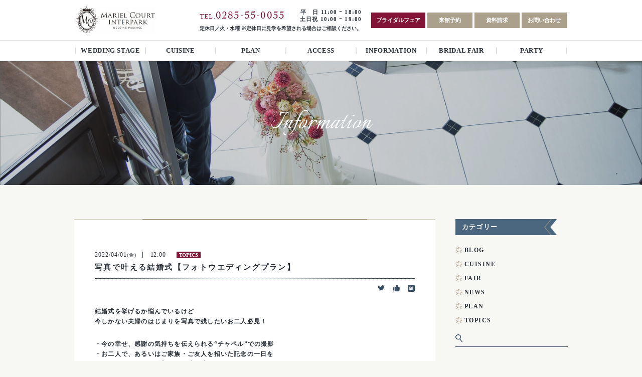

--- FILE ---
content_type: text/html; charset=UTF-8
request_url: https://marielcourt-ip.jp/2022/04/01/%E6%96%B0%E3%83%97%E3%83%A9%E3%83%B3%E3%81%AE%E3%81%8A%E7%9F%A5%E3%82%89%E3%81%9B%E3%80%90%E3%83%95%E3%82%A9%E3%83%88%E3%82%A6%E3%82%A8%E3%83%87%E3%82%A3%E3%83%B3%E3%82%B0%E3%80%91/
body_size: 12359
content:
<!doctype html>
<html>
<head>

<!-- Google Tag Manager -->
<script>(function(w,d,s,l,i){w[l]=w[l]||[];w[l].push({'gtm.start':
new Date().getTime(),event:'gtm.js'});var f=d.getElementsByTagName(s)[0],
j=d.createElement(s),dl=l!='dataLayer'?'&l='+l:'';j.async=true;j.src=
'https://www.googletagmanager.com/gtm.js?id='+i+dl;f.parentNode.insertBefore(j,f);
})(window,document,'script','dataLayer','GTM-MRP8PJ3');</script>
<!-- End Google Tag Manager -->

<meta charset="UTF-8">
<meta http-equiv="content-language" content="ja">
<script>
  (function(d) {
    var config = {
      kitId: 'eaw1pkx',
      scriptTimeout: 3000,
      async: true
    },
    h=d.documentElement,t=setTimeout(function(){h.className=h.className.replace(/\bwf-loading\b/g,"")+" wf-inactive";},config.scriptTimeout),tk=d.createElement("script"),f=false,s=d.getElementsByTagName("script")[0],a;h.className+=" wf-loading";tk.src='https://use.typekit.net/'+config.kitId+'.js';tk.async=true;tk.onload=tk.onreadystatechange=function(){a=this.readyState;if(f||a&&a!="complete"&&a!="loaded")return;f=true;clearTimeout(t);try{Typekit.load(config)}catch(e){}};s.parentNode.insertBefore(tk,s)
  })(document);
</script>
<title>写真で叶える結婚式【フォトウエディングプラン】 &#124; マリエルコートインターパーク</title>
<meta name="description" content="結婚式を挙げるか悩んでいるけど 今しかない夫婦のはじまりを写真で残したいお二人必見！ ・今の幸せ、感謝の気持ちを伝えられる“チャペル”での撮影 ・お二人で、あるいはご家族・ご友人を招いた記念の一日を ・コロナウイルスの影響で結婚式を迷っている など、ご結婚の節目の時をカタチに残したい方におすすめのプ.. &#124; インフォメーション &#124; マリエルコートインターパーク">
<meta property="og:title" content="写真で叶える結婚式【フォトウエディングプラン】 &#124; マリエルコートインターパーク" />
<meta property="og:type" content="website" />
<meta property="og:url" content="https://marielcourt-ip.jp/2022/04/01/%e6%96%b0%e3%83%97%e3%83%a9%e3%83%b3%e3%81%ae%e3%81%8a%e7%9f%a5%e3%82%89%e3%81%9b%e3%80%90%e3%83%95%e3%82%a9%e3%83%88%e3%82%a6%e3%82%a8%e3%83%87%e3%82%a3%e3%83%b3%e3%82%b0%e3%80%91/" />
<meta property="og:image" content="https://marielcourt-ip.jp/admin/wp-content/themes/mc1/assets/images/og/og_img.jpg" />
<meta property="og:site_name" content="マリエルコート" />
<meta property="og:description" content="結婚式を挙げるか悩んでいるけど 今しかない夫婦のはじまりを写真で残したいお二人必見！ ・今の幸せ、感謝の気持ちを伝えられる“チャペル”での撮影 ・お二人で、あるいはご家族・ご友人を招いた記念の一日を ・コロナウイルスの影響で結婚式を迷っている など、ご結婚の節目の時をカタチに残したい方におすすめのプ.. &#124; インフォメーション &#124; マリエルコートインターパーク" />
<meta name="twitter:card" content="summary" />
<meta name="twitter:title" content="写真で叶える結婚式【フォトウエディングプラン】 &#124; マリエルコートインターパーク" />
<meta name="twitter:description" content="結婚式を挙げるか悩んでいるけど 今しかない夫婦のはじまりを写真で残したいお二人必見！ ・今の幸せ、感謝の気持ちを伝えられる“チャペル”での撮影 ・お二人で、あるいはご家族・ご友人を招いた記念の一日を ・コロナウイルスの影響で結婚式を迷っている など、ご結婚の節目の時をカタチに残したい方におすすめのプ.. &#124; インフォメーション &#124; マリエルコートインターパーク" />
<meta name="twitter:image" content="https://marielcourt-ip.jp/admin/wp-content/themes/mc1/assets/images/og/og_img.jpg" />
<meta itemprop="image" content="https://marielcourt-ip.jp/admin/wp-content/themes/mc1/assets/images/og/og_img.jpg" />
<meta name="format-detection" content="telephone=no">
<meta http-equiv="X-UA-Compatible" content="IE=edge"/>
<link rel="shortcut icon" href="https://marielcourt-ip.jp/admin/wp-content/themes/mc1/assets/images/og/favicon.png">
<link rel="icon" href="https://marielcourt-ip.jp/admin/wp-content/themes/mc1/assets/images/og/ico_32x32.png" sizes="32x32" />
<link rel="icon" href="https://marielcourt-ip.jp/admin/wp-content/themes/mc1/assets/images/og/ico_192x192.png" sizes="192x192" />
<link rel="apple-touch-icon-precomposed" href="https://marielcourt-ip.jp/admin/wp-content/themes/mc1/assets/images/og/ico_180x180.png" />
<!-- 20250911 thumbnail -->
<meta name="thumbnail" content="https://marielcourt-ip.jp/admin/wp-content/themes/mc1/assets/images/og/thumbnail_image.jpg" />
<!-- //20250911 thumbnail -->

<meta name="viewport" content="width=device-width,initial-scale=1.0,minimum-scale=1.0,maximum-scale=1.0,user-scalable=no">

<!-- 20251211 preconnectの設定 -->
<link rel="preconnect" href="https://ajax.googleapis.com/">
<link rel="preconnect" href="https://fonts.googleapis.com/">
<!-- //20251211 preconnectの設定 -->

<link href="https://fonts.googleapis.com/css?family=Italianno" rel="stylesheet">
<link rel="stylesheet" type="text/css" href="https://marielcourt-ip.jp/admin/wp-content/themes/mc1/oldprodstyle.min.css?2111">
<link rel="stylesheet" type="text/css" href="https://marielcourt-ip.jp/admin/wp-content/themes/mc1/style.min.css?2111">
<link rel="stylesheet" type="text/css" href="https://marielcourt-ip.jp/admin/wp-content/themes/mc1/assets/css/movie.css?2023">
<link rel="stylesheet" type="text/css" href="https://marielcourt-ip.jp/admin/wp-content/themes/mc1/assets/css/lity.min.css">
<link rel="stylesheet" type="text/css" href="https://marielcourt-ip.jp/admin/wp-content/themes/mc1/assets/css/custom.css">
<!-- 20241107 追加 retouch.css  -->
<link rel="stylesheet" type="text/css" href="https://marielcourt-ip.jp/admin/wp-content/themes/mc1/assets/css/retouch.css">
<!-- //20241107 追加 retouch.css  -->
<!-- 20241217 追加 WebSite構造化データ -->
<script type="application/ld+json">
    {
    "@context" : "https://schema.org",
    "@type" : "WebSite",
    "name" : "栃木県の結婚式場　宇都宮のウエディングはマリエルコート インターパークで叶えよう",
    "url" : "https://marielcourt-ip.jp/",
    "description" : "独立型チャペルと邸宅を貸切にして楽しいウエディングを。インターパーク宇都宮南に誕生した結婚式場マリエルコート。憧れのパリの街並みをモチーフにプチトリップしたような非日常的な結婚式を。栃木県でゲストハウスウエディングをご希望ならマリエルコートインターパークにぜひお越しください。"
    }
</script>
<!-- //20241217 追加 WebSite構造化データ -->
<link rel='dns-prefetch' href='//ajax.googleapis.com' />
<link rel='dns-prefetch' href='//s.w.org' />
<link rel="alternate" type="application/rss+xml" title="マリエルコート &raquo; 写真で叶える結婚式【フォトウエディングプラン】 のコメントのフィード" href="https://marielcourt-ip.jp/2022/04/01/%e6%96%b0%e3%83%97%e3%83%a9%e3%83%b3%e3%81%ae%e3%81%8a%e7%9f%a5%e3%82%89%e3%81%9b%e3%80%90%e3%83%95%e3%82%a9%e3%83%88%e3%82%a6%e3%82%a8%e3%83%87%e3%82%a3%e3%83%b3%e3%82%b0%e3%80%91/feed/" />
		<script type="text/javascript">
			window._wpemojiSettings = {"baseUrl":"https:\/\/s.w.org\/images\/core\/emoji\/11.2.0\/72x72\/","ext":".png","svgUrl":"https:\/\/s.w.org\/images\/core\/emoji\/11.2.0\/svg\/","svgExt":".svg","source":{"concatemoji":"https:\/\/marielcourt-ip.jp\/admin\/wp-includes\/js\/wp-emoji-release.min.js?ver=5.1.16"}};
			!function(e,a,t){var n,r,o,i=a.createElement("canvas"),p=i.getContext&&i.getContext("2d");function s(e,t){var a=String.fromCharCode;p.clearRect(0,0,i.width,i.height),p.fillText(a.apply(this,e),0,0);e=i.toDataURL();return p.clearRect(0,0,i.width,i.height),p.fillText(a.apply(this,t),0,0),e===i.toDataURL()}function c(e){var t=a.createElement("script");t.src=e,t.defer=t.type="text/javascript",a.getElementsByTagName("head")[0].appendChild(t)}for(o=Array("flag","emoji"),t.supports={everything:!0,everythingExceptFlag:!0},r=0;r<o.length;r++)t.supports[o[r]]=function(e){if(!p||!p.fillText)return!1;switch(p.textBaseline="top",p.font="600 32px Arial",e){case"flag":return s([55356,56826,55356,56819],[55356,56826,8203,55356,56819])?!1:!s([55356,57332,56128,56423,56128,56418,56128,56421,56128,56430,56128,56423,56128,56447],[55356,57332,8203,56128,56423,8203,56128,56418,8203,56128,56421,8203,56128,56430,8203,56128,56423,8203,56128,56447]);case"emoji":return!s([55358,56760,9792,65039],[55358,56760,8203,9792,65039])}return!1}(o[r]),t.supports.everything=t.supports.everything&&t.supports[o[r]],"flag"!==o[r]&&(t.supports.everythingExceptFlag=t.supports.everythingExceptFlag&&t.supports[o[r]]);t.supports.everythingExceptFlag=t.supports.everythingExceptFlag&&!t.supports.flag,t.DOMReady=!1,t.readyCallback=function(){t.DOMReady=!0},t.supports.everything||(n=function(){t.readyCallback()},a.addEventListener?(a.addEventListener("DOMContentLoaded",n,!1),e.addEventListener("load",n,!1)):(e.attachEvent("onload",n),a.attachEvent("onreadystatechange",function(){"complete"===a.readyState&&t.readyCallback()})),(n=t.source||{}).concatemoji?c(n.concatemoji):n.wpemoji&&n.twemoji&&(c(n.twemoji),c(n.wpemoji)))}(window,document,window._wpemojiSettings);
		</script>
		<style type="text/css">
img.wp-smiley,
img.emoji {
	display: inline !important;
	border: none !important;
	box-shadow: none !important;
	height: 1em !important;
	width: 1em !important;
	margin: 0 .07em !important;
	vertical-align: -0.1em !important;
	background: none !important;
	padding: 0 !important;
}
</style>
	<link rel='stylesheet' id='wp-block-library-css'  href='https://marielcourt-ip.jp/admin/wp-includes/css/dist/block-library/style.min.css?ver=5.1.16' type='text/css' media='all' />
<link rel='stylesheet' id='jquery-ui-css-css'  href='https://marielcourt-ip.jp/admin/wp-content/themes/mc1/otoiS/assets/css/jquery-ui.min.css?ver=5.1.16' type='text/css' media='all' />
<link rel='stylesheet' id='jquery-ui-theme-css-css'  href='https://marielcourt-ip.jp/admin/wp-content/themes/mc1/otoiS/assets/css/jquery-ui.theme.min.css?ver=5.1.16' type='text/css' media='all' />
<link rel='stylesheet' id='pp-form-style-css'  href='https://marielcourt-ip.jp/admin/wp-content/themes/mc1/otoiS/assets/css/pp-form.css?ver=5.1.16' type='text/css' media='all' />
<script type='text/javascript' src='//ajax.googleapis.com/ajax/libs/jquery/2.1.4/jquery.min.js?ver=5.1.16'></script>
<script type='text/javascript' src='https://marielcourt-ip.jp/admin/wp-content/themes/mc1/otoiS/assets/js/jquery-ui.min.js?ver=5.1.16'></script>
<link rel='https://api.w.org/' href='https://marielcourt-ip.jp/wp-json/' />
<link rel="EditURI" type="application/rsd+xml" title="RSD" href="https://marielcourt-ip.jp/admin/xmlrpc.php?rsd" />
<link rel="wlwmanifest" type="application/wlwmanifest+xml" href="https://marielcourt-ip.jp/admin/wp-includes/wlwmanifest.xml" /> 
<link rel='prev' title='ご宴会プランのお知らせ' href='https://marielcourt-ip.jp/2022/03/01/partyplan/' />
<link rel='next' title='【ＨＰからのご予約がお得♪】ベストレート保証プラン' href='https://marielcourt-ip.jp/2022/04/25/%e6%96%b0%e9%83%8e%e6%96%b0%e5%a9%a6%e5%bf%9c%e6%8f%b4%e4%bc%81%e7%94%bb%e3%83%99%e3%82%b9%e3%83%88%e3%83%ac%e3%83%bc%e3%83%88%e3%80%80%e4%bf%9d%e8%a8%bc%e3%81%8c4%e6%9c%88%e3%82%88%e3%82%8a%e3%82%b9/' />
<link rel="canonical" href="https://marielcourt-ip.jp/2022/04/01/%e6%96%b0%e3%83%97%e3%83%a9%e3%83%b3%e3%81%ae%e3%81%8a%e7%9f%a5%e3%82%89%e3%81%9b%e3%80%90%e3%83%95%e3%82%a9%e3%83%88%e3%82%a6%e3%82%a8%e3%83%87%e3%82%a3%e3%83%b3%e3%82%b0%e3%80%91/" />
<link rel='shortlink' href='https://marielcourt-ip.jp/?p=1633' />
<link rel="alternate" type="application/json+oembed" href="https://marielcourt-ip.jp/wp-json/oembed/1.0/embed?url=https%3A%2F%2Fmarielcourt-ip.jp%2F2022%2F04%2F01%2F%25e6%2596%25b0%25e3%2583%2597%25e3%2583%25a9%25e3%2583%25b3%25e3%2581%25ae%25e3%2581%258a%25e7%259f%25a5%25e3%2582%2589%25e3%2581%259b%25e3%2580%2590%25e3%2583%2595%25e3%2582%25a9%25e3%2583%2588%25e3%2582%25a6%25e3%2582%25a8%25e3%2583%2587%25e3%2582%25a3%25e3%2583%25b3%25e3%2582%25b0%25e3%2580%2591%2F" />
<link rel="alternate" type="text/xml+oembed" href="https://marielcourt-ip.jp/wp-json/oembed/1.0/embed?url=https%3A%2F%2Fmarielcourt-ip.jp%2F2022%2F04%2F01%2F%25e6%2596%25b0%25e3%2583%2597%25e3%2583%25a9%25e3%2583%25b3%25e3%2581%25ae%25e3%2581%258a%25e7%259f%25a5%25e3%2582%2589%25e3%2581%259b%25e3%2580%2590%25e3%2583%2595%25e3%2582%25a9%25e3%2583%2588%25e3%2582%25a6%25e3%2582%25a8%25e3%2583%2587%25e3%2582%25a3%25e3%2583%25b3%25e3%2582%25b0%25e3%2580%2591%2F&#038;format=xml" />
		<style type="text/css">.recentcomments a{display:inline !important;padding:0 !important;margin:0 !important;}</style>
		
<style>
/* ポップアップスタイル */
.popup-overlay {
  display: none;
}

.popup-container {
  display: none;
  position: fixed;
  bottom: 20px;
  right: 20px;
  z-index: 9999;
  width: 400px;
  animation: popupSlideIn 0.5s ease-out;
}

@keyframes popupSlideIn {
  from {
    opacity: 0;
    transform: translateY(20px);
  }
  to {
    opacity: 1;
    transform: translateY(0);
  }
}

.popup-container a {
  display: block;
  position: relative;
}

.popup-container img {
  width: 100%;
  height: auto;
  display: block;
  cursor: pointer;
  border-radius: 0;
  box-shadow: 0 4px 20px rgba(0, 0, 0, 0.3);
  transition: transform 0.3s ease;
}

.popup-container img:hover {
  transform: scale(1.02);
}

.popup-close {
  position: absolute;
  top: -13px;
  right: 387px;
  width: 30px;
  height: 30px;
  background-color: gray;
  border-radius: 50%;
  cursor: pointer;
  display: flex;
  align-items: center;
  justify-content: center;
  font-size: 18px;
  font-weight: bold;
  font-family: Arial, sans-serif;
  color: #fff;
  line-height: 1;
  transition: all 0.3s ease;
  z-index: 10000;
  text-shadow: 0 0 2px rgba(0, 0, 0, 0.5);
  -webkit-text-stroke: 0.5px #fff;
}

.popup-close:hover {
  background-color: rgba(0, 0, 0, 0.8);
  transform: scale(1.1);
}

@media (max-width: 768px) {
  .popup-container {
    width: 280px;
    bottom: 15px;
    right: 15px;
  }
  
  .popup-close {
    width: 28px;
    height: 28px;
    top: 5px;
    right: 5px;
    font-size: 20px;
  }
}

@media (max-width: 480px) {
  .popup-container {
    width: auto;
    bottom: 63px;
    right: 10px;
    left: 10px;
  }
  
  .popup-close {
    width: 26px;
    height: 26px;
    top: -11px;
    left: -5px;
    font-size: 18px;
  }
</style>
</head>



<body id="informationPage" class="single under">
<!-- Google Tag Manager (noscript) -->
<noscript><iframe src="https://www.googletagmanager.com/ns.html?id=GTM-MRP8PJ3"
height="0" width="0" style="display:none;visibility:hidden"></iframe></noscript>
<!-- End Google Tag Manager (noscript) -->

    <div id="wrap">



        

        <header id="header" class="fixed">
    <div class="headerTop">
        <div class="headerInner">
            <!--start 20240826 変更 見出しタグh1の設定-->
            <div class="headerLogo"><a class="hoverOpacity" href="https://marielcourt-ip.jp/"><img src="https://marielcourt-ip.jp/admin/wp-content/themes/mc1/assets/images/common/header_logo.jpg" alt="Mariel Court INTERPARK WEDDING PASSAGE"></a></div>
            <!--end 20240826 変更 見出しタグh1の設定-->
            <div class="headerRight">
                <div class="headerInfo spH">
                    
                    <div class="headerInfoTop">
                        <p class="headerTel"><a href="tel:0285550055">TEL.<span>0285-55-0055</span></a></p>
                        <p class="headerOpen">平　日 11:00 ｰ 18:00<br />土日祝 10:00 ｰ 19:00</p>
                    </div>
                    <p class="headerClose">定休日／火・水曜 ※定休日に見学を希望される場合はご相談ください。</p>
                </div>

                <div class="headerSubNav spH">
                    <ul>
                        <li class="headerSubNavList headerSubNavListFair">
                            <a href="https://marielcourt-ip.jp/fair">ブライダルフェア</a>
                            <div class="navRecommend spH" id="fairHeader"></div>
                        </li>
                        <li class="headerSubNavList"><a href="https://marielcourt-ip.jp/contact/reservation">来館予約</a></li>
                        <li class="headerSubNavList"><a href="https://marielcourt-ip.jp/contact/brochure">資料請求</a></li>
                        <li class="headerSubNavList"><a href="https://marielcourt-ip.jp/contact">お問い合わせ</a></li>
                    </ul>
                </div>
            </div>
        </div>
    </div>
    <div class="headerNavWrap spH">
        <div class="headerInner">
            <nav class="headerNav">
                <ul>
                    <li class="headerNavList"><a href="https://marielcourt-ip.jp/wedding_stage"><span class="navOff">WEDDING STAGE</span><span class="navOn">会場紹介</span></a></li>
                    <li class="headerNavList"><a href="https://marielcourt-ip.jp/cuisine"><span class="navOff">CUISINE</span><span class="navOn">お料理</span></a></li>
                    <li class="headerNavList"><a href="https://marielcourt-ip.jp/plan"><span class="navOff">PLAN</span><span class="navOn">プラン</span></a></li>
                    <li class="headerNavList"><a href="https://marielcourt-ip.jp/access"><span class="navOff">ACCESS</span><span class="navOn">アクセス</span></a></li>
                    <li class="headerNavList"><a href="https://marielcourt-ip.jp/information"><span class="navOff">INFORMATION</span><span class="navOn">インフォメーション</span></a></li>
                    <li class="headerNavList"><a href="https://marielcourt-ip.jp/fair"><span class="navOff">BRIDAL FAIR</span><span class="navOn">ブライダルフェア</span></a></li>
                    <li class="headerNavList"><a href="https://marielcourt-ip.jp/party"><span class="navOff">PARTY</span><span class="navOn">宴会</span></a></li>
                </ul>
            </nav>
        </div>
    </div>

</header>

<!-- 20250318 追加 マップリンクボタン -->
<div class="header_map_btn pcH">
    <a href="https://marielcourt-ip.jp/access/">
        <i></i>
        <span>MAP</span>
    </a>
</div>
<!-- //20250318 追加 マップリンクボタン -->
<p class="menu-trigger pcH">
    <span></span>
    <span></span>
    <span></span>
</p>

<nav class="headerNavSp pcH">
    <div class="headerNavSpInner">
        <div class="headerNavSpSub">
            <a class="headerNavSpSubBtn headerNavSpSubBtnFair" href="https://marielcourt-ip.jp/fair">ブライダルフェア</a>
            <a class="headerNavSpSubBtn" href="https://marielcourt-ip.jp/contact/reservation">来館予約</a>
            <a class="headerNavSpSubBtn" href="https://marielcourt-ip.jp/contact/brochure">資料請求</a>
        </div>
        <div class="headerNavSpContact">
            <p class="headerNavSpTelTtl">お電話でのご予約・お問い合わせ</p>
            <p class="headerNavSpTel"><a href="tel:0285550055">TEL.<span>0285-55-0055</span></a></p>
            <!-- 20260106 追加 営業時間 -->
            <p class="opening_hours">平　日 11:00 ｰ 18:00<br>土日祝 10:00 ｰ 19:00</p>
            <!-- //20260106 追加 営業時間 -->        </div>
        <ul class="headerNavSpListWrap">
            <li class="headerNavSpList"><a href="https://marielcourt-ip.jp/wedding_stage"><span class="en">WEDDING STAGE</span><span class="jp">会場紹介</span></a></li>
            <li class="headerNavSpList"><a href="https://marielcourt-ip.jp/cuisine"><span class="en">CUISINE</span><span class="jp">お料理</span></a></li>
            <li class="headerNavSpList"><a href="https://marielcourt-ip.jp/plan"><span class="en">PLAN</span><span class="jp">プラン</span></a></li>
            <li class="headerNavSpList"><a href="https://marielcourt-ip.jp/access"><span class="en">ACCESS</span><span class="jp">アクセス</span></a></li>
            <li class="headerNavSpList"><a href="https://marielcourt-ip.jp/information"><span class="en">INFORMATION</span><span class="jp">インフォメーション</span></a></li>
            <li class="headerNavSpList"><a href="https://marielcourt-ip.jp/fair"><span class="en">BRIDAL FAIR</span><span class="jp">ブライダルフェア</span></a></li>
            <!-- 20250310 追加 リンク -->
            <li class="headerNavSpList"><a href="https://marielcourt-ip.jp/guest"><span class="en">GUEST</span><span class="jp">ゲスト</span></a></li>
            <!-- //20250310 追加 リンク -->
            <li class="headerNavSpList"><a href="https://marielcourt-ip.jp/party"><span class="en">PARTY</span><span class="jp">宴会</span></a></li>
            <li class="headerNavSpList_insta">
                <a href="https://www.instagram.com/marielcourt/" target="_blank" rel="noopener noreferrer">
                    <img src="https://marielcourt-ip.jp/admin/wp-content/themes/mc1/assets/images/common/logo-insta-spmenu.svg" alt="Instagram">
                </a>
            </li>
        </ul>
        <ul class="headerNavSpFooter">
            <li class="headerNavSpFooterList"><a href="http://www.skypalace.co.jp/privacy/" target="_blank">個人情報保護<br />ポリシー</a></li>
            <!-- 20241217 修正 リンク -->
            <li class="headerNavSpFooterList"><a href="https://marielcourt-ip.jp/company">会社概要</a></li>
            <!-- //20241217 修正 リンク -->
            <li class="headerNavSpFooterList"><a href="http://www.skypalace.co.jp/recruit/" target="_blank">採用情報</a></li>
        </ul>
    </div>
</nav>

        <div id="mainWrap">
            <main id="main">

<div id="mainvInformation" class="mainvUnder3 fadeinWrap">
    <div class="manvUnder3Ttl">
        <h1>Information</h1>
    </div>
</div>

<div class="contentWrap">
    <section id="information" class="under3 content postInfo">
        <div class="secUnder3Content postInfoWrap fadeinWrap infoListWrap">

            <article class="infoList postInfo">
                <div class="infoListTop">
                    <p class="date">2022/04/01<span>(金)</span></p>
                    <p class="time">12:00</p>
                    <div class="catArea"><p class="cat">TOPICS</p></div>
                </div>
                <h2 class="infoListTtl">写真で叶える結婚式【フォトウエディングプラン】</h2>

                <div class="infoListSns">
                    <ul>
                        <li class="snsTw"><a onclick="window.open(this.href, 'window', 'width=650, height=450, menubar=no, toolbar=no, scrollbars=yes'); return false;" href="http://twitter.com/share?url=https%3A%2F%2Fmarielcourt-ip.jp%2F2022%2F04%2F01%2F%25e6%2596%25b0%25e3%2583%2597%25e3%2583%25a9%25e3%2583%25b3%25e3%2581%25ae%25e3%2581%258a%25e7%259f%25a5%25e3%2582%2589%25e3%2581%259b%25e3%2580%2590%25e3%2583%2595%25e3%2582%25a9%25e3%2583%2588%25e3%2582%25a6%25e3%2582%25a8%25e3%2583%2587%25e3%2582%25a3%25e3%2583%25b3%25e3%2582%25b0%25e3%2580%2591%2F&text=写真で叶える結婚式【フォトウエディングプラン】"><img src="https://marielcourt-ip.jp/admin/wp-content/themes/mc1/assets/images/information/icn_tw.svg" alt="ツイッター"></a></li>
                        <li class="snsFb"><a onclick="window.open(this.href, 'window', 'width=650, height=450, menubar=no, toolbar=no, scrollbars=yes'); return false;" href="http://www.facebook.com/share.php?u=https%3A%2F%2Fmarielcourt-ip.jp%2F2022%2F04%2F01%2F%25e6%2596%25b0%25e3%2583%2597%25e3%2583%25a9%25e3%2583%25b3%25e3%2581%25ae%25e3%2581%258a%25e7%259f%25a5%25e3%2582%2589%25e3%2581%259b%25e3%2580%2590%25e3%2583%2595%25e3%2582%25a9%25e3%2583%2588%25e3%2582%25a6%25e3%2582%25a8%25e3%2583%2587%25e3%2582%25a3%25e3%2583%25b3%25e3%2582%25b0%25e3%2580%2591%2F"><img src="https://marielcourt-ip.jp/admin/wp-content/themes/mc1/assets/images/information/icn_fb.svg" alt="フェイスブック"></a></li>
                        <li class="snsHb"><a onclick="window.open(this.href, 'window', 'width=650, height=450, menubar=no, toolbar=no, scrollbars=yes'); return false;" href="http://b.hatena.ne.jp/add?mode=confirm&url=https%3A%2F%2Fmarielcourt-ip.jp%2F2022%2F04%2F01%2F%25e6%2596%25b0%25e3%2583%2597%25e3%2583%25a9%25e3%2583%25b3%25e3%2581%25ae%25e3%2581%258a%25e7%259f%25a5%25e3%2582%2589%25e3%2581%259b%25e3%2580%2590%25e3%2583%2595%25e3%2582%25a9%25e3%2583%2588%25e3%2582%25a6%25e3%2582%25a8%25e3%2583%2587%25e3%2582%25a3%25e3%2583%25b3%25e3%2582%25b0%25e3%2580%2591%2F&title=写真で叶える結婚式【フォトウエディングプラン】"><img src="https://marielcourt-ip.jp/admin/wp-content/themes/mc1/assets/images/information/icn_hb.svg" alt="はてなブックマーク"></a></li>
                    </ul>
                </div>

                <div class="infoListPostContent">
                    <p>結婚式を挙げるか悩んでいるけど<br />
今しかない夫婦のはじまりを写真で残したいお二人必見！</p>
<p>・今の幸せ、感謝の気持ちを伝えられる“チャペル”での撮影<br />
・お二人で、あるいはご家族・ご友人を招いた記念の一日を<br />
・コロナウイルスの影響で結婚式を迷っている</p>
<p>など、ご結婚の節目の時をカタチに残したい方におすすめのプランです！<br />
フランスパリの街並みの世界観や解放感あふれるプライベートガーデンなどで最幸の一枚を♪</p>
<p>詳しくは下記URLからご確認ください</p>
<p><span style="color: #0000ff;"><a style="color: #0000ff;" href="https://marielcourt-ip.jp/plan/">フォトウェディングプランはこちら</a></span></p>
<p>&#8220;貸切邸宅で写真に映えるスポットがいっぱい！&#8221;<br />
&#8220;衣裳やフォトデータ付きのプランなのでお得！&#8221;<br />
&#8220;美しいステンドグラスを背景に記念の写真を！&#8221;</p>
<p>お気軽にお問い合わせください！</p>
<p>#栃木県内でフォトウェディング<br />
#インターパークでフォトウェディング<br />
#ステンドグラス前でフォトウェディング</p>
<p><img class="alignnone size-medium wp-image-1265" src="https://marielcourt-ip.jp/admin/wp-content/uploads/2020/07/tascut_image_302348_720_480_1080_1080-300x300.jpg" alt="" width="300" height="300" srcset="https://marielcourt-ip.jp/admin/wp-content/uploads/2020/07/tascut_image_302348_720_480_1080_1080-300x300.jpg 300w, https://marielcourt-ip.jp/admin/wp-content/uploads/2020/07/tascut_image_302348_720_480_1080_1080-150x150.jpg 150w, https://marielcourt-ip.jp/admin/wp-content/uploads/2020/07/tascut_image_302348_720_480_1080_1080-768x768.jpg 768w, https://marielcourt-ip.jp/admin/wp-content/uploads/2020/07/tascut_image_302348_720_480_1080_1080-500x500.jpg 500w, https://marielcourt-ip.jp/admin/wp-content/uploads/2020/07/tascut_image_302348_720_480_1080_1080-750x750.jpg 750w, https://marielcourt-ip.jp/admin/wp-content/uploads/2020/07/tascut_image_302348_720_480_1080_1080.jpg 940w" sizes="(max-width: 300px) 100vw, 300px" /></p>
<p><img class="alignnone size-medium wp-image-1340" src="https://marielcourt-ip.jp/admin/wp-content/uploads/2020/07/tascut_image_344039_720_480_1080_1080-300x300.jpg" alt="" width="300" height="300" srcset="https://marielcourt-ip.jp/admin/wp-content/uploads/2020/07/tascut_image_344039_720_480_1080_1080-300x300.jpg 300w, https://marielcourt-ip.jp/admin/wp-content/uploads/2020/07/tascut_image_344039_720_480_1080_1080-150x150.jpg 150w, https://marielcourt-ip.jp/admin/wp-content/uploads/2020/07/tascut_image_344039_720_480_1080_1080-768x768.jpg 768w, https://marielcourt-ip.jp/admin/wp-content/uploads/2020/07/tascut_image_344039_720_480_1080_1080-500x500.jpg 500w, https://marielcourt-ip.jp/admin/wp-content/uploads/2020/07/tascut_image_344039_720_480_1080_1080-750x750.jpg 750w, https://marielcourt-ip.jp/admin/wp-content/uploads/2020/07/tascut_image_344039_720_480_1080_1080.jpg 800w" sizes="(max-width: 300px) 100vw, 300px" /> <img class="alignnone size-medium wp-image-1359" src="https://marielcourt-ip.jp/admin/wp-content/uploads/2020/08/tascut_image_267296_720_480_1080_1080-300x300.jpg" alt="" width="300" height="300" srcset="https://marielcourt-ip.jp/admin/wp-content/uploads/2020/08/tascut_image_267296_720_480_1080_1080-300x300.jpg 300w, https://marielcourt-ip.jp/admin/wp-content/uploads/2020/08/tascut_image_267296_720_480_1080_1080-150x150.jpg 150w, https://marielcourt-ip.jp/admin/wp-content/uploads/2020/08/tascut_image_267296_720_480_1080_1080-500x500.jpg 500w, https://marielcourt-ip.jp/admin/wp-content/uploads/2020/08/tascut_image_267296_720_480_1080_1080.jpg 720w" sizes="(max-width: 300px) 100vw, 300px" /><img class="alignnone size-full wp-image-349" src="https://marielcourt-ip.jp/admin/wp-content/uploads/2019/04/k6gKO-eQ.jpg" alt="" width="300" height="300" srcset="https://marielcourt-ip.jp/admin/wp-content/uploads/2019/04/k6gKO-eQ.jpg 300w, https://marielcourt-ip.jp/admin/wp-content/uploads/2019/04/k6gKO-eQ-150x150.jpg 150w" sizes="(max-width: 300px) 100vw, 300px" /></p>
                </div>

                <div class="infoListSns infoListSnsBottom">
                    <ul>
                        <li class="snsTw"><a onclick="window.open(this.href, 'window', 'width=650, height=450, menubar=no, toolbar=no, scrollbars=yes'); return false;" href="http://twitter.com/share?url=https%3A%2F%2Fmarielcourt-ip.jp%2F2022%2F04%2F01%2F%25e6%2596%25b0%25e3%2583%2597%25e3%2583%25a9%25e3%2583%25b3%25e3%2581%25ae%25e3%2581%258a%25e7%259f%25a5%25e3%2582%2589%25e3%2581%259b%25e3%2580%2590%25e3%2583%2595%25e3%2582%25a9%25e3%2583%2588%25e3%2582%25a6%25e3%2582%25a8%25e3%2583%2587%25e3%2582%25a3%25e3%2583%25b3%25e3%2582%25b0%25e3%2580%2591%2F&text=写真で叶える結婚式【フォトウエディングプラン】"><img src="https://marielcourt-ip.jp/admin/wp-content/themes/mc1/assets/images/information/icn_tw.svg" alt="ツイッター"></a></li>
                        <li class="snsFb"><a onclick="window.open(this.href, 'window', 'width=650, height=450, menubar=no, toolbar=no, scrollbars=yes'); return false;" href="http://www.facebook.com/share.php?u=https%3A%2F%2Fmarielcourt-ip.jp%2F2022%2F04%2F01%2F%25e6%2596%25b0%25e3%2583%2597%25e3%2583%25a9%25e3%2583%25b3%25e3%2581%25ae%25e3%2581%258a%25e7%259f%25a5%25e3%2582%2589%25e3%2581%259b%25e3%2580%2590%25e3%2583%2595%25e3%2582%25a9%25e3%2583%2588%25e3%2582%25a6%25e3%2582%25a8%25e3%2583%2587%25e3%2582%25a3%25e3%2583%25b3%25e3%2582%25b0%25e3%2580%2591%2F"><img src="https://marielcourt-ip.jp/admin/wp-content/themes/mc1/assets/images/information/icn_fb.svg" alt="フェイスブック"></a></li>
                        <li class="snsHb"><a onclick="window.open(this.href, 'window', 'width=650, height=450, menubar=no, toolbar=no, scrollbars=yes'); return false;" href="http://b.hatena.ne.jp/add?mode=confirm&url=https%3A%2F%2Fmarielcourt-ip.jp%2F2022%2F04%2F01%2F%25e6%2596%25b0%25e3%2583%2597%25e3%2583%25a9%25e3%2583%25b3%25e3%2581%25ae%25e3%2581%258a%25e7%259f%25a5%25e3%2582%2589%25e3%2581%259b%25e3%2580%2590%25e3%2583%2595%25e3%2582%25a9%25e3%2583%2588%25e3%2582%25a6%25e3%2582%25a8%25e3%2583%2587%25e3%2582%25a3%25e3%2583%25b3%25e3%2582%25b0%25e3%2580%2591%2F&title=写真で叶える結婚式【フォトウエディングプラン】"><img src="https://marielcourt-ip.jp/admin/wp-content/themes/mc1/assets/images/information/icn_hb.svg" alt="はてなブックマーク"></a></li>
                    </ul>
                </div>
            </article>
        </div>


                <div class="postBtnArea">
            <div class="postBtnMove">
                                <a href="https://marielcourt-ip.jp/2022/03/01/partyplan/" class="prvPost">前の記事を見る</a>
                                                <a href="https://marielcourt-ip.jp/2022/04/25/%e6%96%b0%e9%83%8e%e6%96%b0%e5%a9%a6%e5%bf%9c%e6%8f%b4%e4%bc%81%e7%94%bb%e3%83%99%e3%82%b9%e3%83%88%e3%83%ac%e3%83%bc%e3%83%88%e3%80%80%e4%bf%9d%e8%a8%bc%e3%81%8c4%e6%9c%88%e3%82%88%e3%82%8a%e3%82%b9/" class="nxtPost">次の記事を見る</a>
                            </div>
            <div class="postBtnTop">
                <a href="https://marielcourt-ip.jp/information" class="topPost">INFORMATION TOP</a>
            </div>
        </div>

    </section>

    <div id="sidebar">
    
    
        <div class="sidebarContent ">
        <h3 class="sidebarTtl">カテゴリー</h3>
        <ul class="sideCatListWrap">
                            <li class="sideCatList">
                    <a href="https://marielcourt-ip.jp/category/blog/">
                        BLOG                    </a>
                </li>
                            <li class="sideCatList">
                    <a href="https://marielcourt-ip.jp/category/cuirine/">
                        CUISINE                    </a>
                </li>
                            <li class="sideCatList">
                    <a href="https://marielcourt-ip.jp/category/fair/">
                        FAIR                    </a>
                </li>
                            <li class="sideCatList">
                    <a href="https://marielcourt-ip.jp/category/news/">
                        NEWS                    </a>
                </li>
                            <li class="sideCatList">
                    <a href="https://marielcourt-ip.jp/category/plan/">
                        PLAN                    </a>
                </li>
                            <li class="sideCatList">
                    <a href="https://marielcourt-ip.jp/category/topics/">
                        TOPICS                    </a>
                </li>
                    </ul>
        
        <form role="search" method="get" id="searchform" action="https://marielcourt-ip.jp/">
    <div class="searchForm">
        <button type="submit" class="searchsubmit"><img src="https://marielcourt-ip.jp/admin/wp-content/themes/mc1/assets/images/information/icn_search.svg" alt="検索"></button>
        <input type="text" value="" name="s" class="searchfield" />
    </div>
</form>
        
    </div>
    
    
    <div class="sidebarContent">
        <h3 class="sidebarTtl">人気の記事</h3>
        
        <div class="sidebarPostListWrap">

                                    
        </div>
    </div>
    
    <div class="sidebarContent">
        <h3 class="sidebarTtl">過去の記事</h3>
        
        <div class="sidebarPostListWrap">

                                                <div class="sidebarPostList">
                <a href="https://marielcourt-ip.jp/2026/01/22/%ef%bc%bc11%e6%9c%88%e3%81%8a%e3%81%99%e3%81%99%e3%82%81%e3%83%95%e3%82%a7%e3%82%a2%ef%bc%8f%e7%a5%9d%e6%97%a5%e9%99%90%e5%ae%9a%e3%83%95%e3%82%a7%e3%82%a2%e2%99%aa%e6%9c%80%e5%a4%a7150%e4%b8%87/">
                    <div class="sidebarPostTh">
                        <span style="background-image: url(https://marielcourt-ip.jp/admin/wp-content/uploads/2024/10/240823_0582-1-456x354.jpg);"></span>
                    </div>
                    <div class="sidebarPostTxt">
                        <div class="sidebarPostTxtInner">
                            <div class="sidebarPostTop">
                                <p class="date">2026/01/22<span>(木)</span></p>
                                <div class="catArea"><p class="cat">FAIR</p></div>
                            </div>
                            <p class="sidebarPostTtl">＼2月おすすめフェア／公式HP限定【美食体験◆出来立てを愉しむライブキッチン】牛フィレ×オマール海老コース試食*ステンドグラス彩るチャペル×本格模擬挙式★ベストレート保証★</p>
                        </div>
                    </div>
                </a>
            </div>
                                    <div class="sidebarPostList">
                <a href="https://marielcourt-ip.jp/2026/01/09/250726/">
                    <div class="sidebarPostTh">
                        <span style="background-image: url(https://marielcourt-ip.jp/admin/wp-content/uploads/2025/10/前撮り233-456x354.jpg);"></span>
                    </div>
                    <div class="sidebarPostTxt">
                        <div class="sidebarPostTxtInner">
                            <div class="sidebarPostTop">
                                <p class="date">2026/01/09<span>(金)</span></p>
                                <div class="catArea"><p class="cat">BLOG</p></div>
                            </div>
                            <p class="sidebarPostTtl">【挙式レポート】笑って、泣いて、また笑う。笑顔と感動の結婚式～2025.7.26～</p>
                        </div>
                    </div>
                </a>
            </div>
                                    <div class="sidebarPostList">
                <a href="https://marielcourt-ip.jp/2026/01/01/%e6%96%b0%e5%b9%b4%e3%81%ae%e3%81%94%e6%8c%a8%e6%8b%b6-3/">
                    <div class="sidebarPostTh">
                        <span style="background-image: url(https://marielcourt-ip.jp/admin/wp-content/uploads/2025/12/HAPPY-NEW-YEAR-1-456x354.png);"></span>
                    </div>
                    <div class="sidebarPostTxt">
                        <div class="sidebarPostTxtInner">
                            <div class="sidebarPostTop">
                                <p class="date">2026/01/01<span>(木)</span></p>
                                <div class="catArea"><p class="cat">NEWS</p></div>
                            </div>
                            <p class="sidebarPostTtl">新年のご挨拶</p>
                        </div>
                    </div>
                </a>
            </div>
                                    <div class="sidebarPostList">
                <a href="https://marielcourt-ip.jp/2025/12/29/%e5%b9%b4%e6%9c%ab%e5%b9%b4%e5%a7%8b%e4%bc%91%e6%a5%ad%e3%81%ae%e3%81%8a%e7%9f%a5%e3%82%89%e3%81%9b-2/">
                    <div class="sidebarPostTh">
                        <span style="background-image: url(https://marielcourt-ip.jp/admin/wp-content/uploads/2025/11/tascut_image_631184_720_480_1080_1080-456x354.jpg);"></span>
                    </div>
                    <div class="sidebarPostTxt">
                        <div class="sidebarPostTxtInner">
                            <div class="sidebarPostTop">
                                <p class="date">2025/12/29<span>(月)</span></p>
                                <div class="catArea"><p class="cat">NEWS</p></div>
                            </div>
                            <p class="sidebarPostTtl">年末年始休業のお知らせ</p>
                        </div>
                    </div>
                </a>
            </div>
                                    <div class="sidebarPostList">
                <a href="https://marielcourt-ip.jp/2025/10/30/%ef%bc%bc%e3%81%8a%e3%82%82%e3%81%a6%e3%81%aa%e3%81%97w%e4%bd%93%e9%a8%93%ef%bc%8f%e6%9c%80%e5%a4%a7130%e4%b8%87%e5%86%86%e7%89%b9%e5%85%b8%e4%bb%98%e3%81%8d%e5%87%ba%e6%9d%a5%e7%ab%8b%e3%81%a6/">
                    <div class="sidebarPostTh">
                        <span style="background-image: url(https://marielcourt-ip.jp/admin/wp-content/uploads/2024/06/240319b_0566-456x354.jpg);"></span>
                    </div>
                    <div class="sidebarPostTxt">
                        <div class="sidebarPostTxtInner">
                            <div class="sidebarPostTop">
                                <p class="date">2025/10/30<span>(木)</span></p>
                                <div class="catArea"><p class="cat">NEWS</p></div>
                            </div>
                            <p class="sidebarPostTtl">＼おもてなしW体験／最大130万円特典付き*出来立てを堪能*ライブキッチンからの国産牛フィレ肉やオマール海老試食フェアのご案内♪</p>
                        </div>
                    </div>
                </a>
            </div>
            
            
        </div>
    </div>
    
    
    
</div>


</div>

</main>
    </div>

    
    
        <section id="footerContact" class="section fadeinWrap ">
        <div class="inner">
            <h2 class="secTtl fadein"><span class="en">CONTACT</span><span class="jp">お問い合わせ</span></h2>
            <div class="footerContactContent fadein">
                <p class="secLead">ご不明な点の質問やご相談など、<br class="pcH" />お気軽にお問い合わせください</p>
                <ul class="footerContactBtnWrap">
                    <li><a href="https://marielcourt-ip.jp/fair" class="footerContactBtn footerContactBtnFair">ブライダルフェア</a></li>
                    <li><a href="https://marielcourt-ip.jp/contact/reservation" class="footerContactBtn">来館予約</a></li>
                    <li><a href="https://marielcourt-ip.jp/contact/brochure" class="footerContactBtn">資料請求</a></li>
                    <li><a href="https://marielcourt-ip.jp/contact" class="footerContactBtn">お問い合わせ</a></li>
                </ul>
                <div class="footerContactInfo">
                    <h3>お電話でのご予約・お問い合わせ</h3>
                    <p class="footerTel"><a href="tel:0285550055">TEL.<span>0285-55-0055</span></a></p>
                    <p class="footerOpen">平日 11:00 ｰ 18:00 土日祝 10：00 - 19：00<br /><span>定休日／火・水曜 <br class="pcH" />※定休日に見学を希望される場合はご相談ください。</span><br />栃木県河内郡上三川町磯岡602-2</p>
                </div>
                <!-- 20250310 追加 Googlemap -->
                <div class="footerContactGmap">
                    <iframe src="https://www.google.com/maps/embed?pb=!1m18!1m12!1m3!1d3207.6965393862374!2d139.9087618!3d36.489044899999996!2m3!1f0!2f0!3f0!3m2!1i1024!2i768!4f13.1!3m3!1m2!1s0x601f5c68da19dd6f%3A0xbee0f6e785d2a0d0!2z44Oe44Oq44Ko44Or44Kz44O844OIIOOCpOODs-OCv-ODvOODkeODvOOCrw!5e0!3m2!1sja!2sjp!4v1739439070184!5m2!1sja!2sjp" width="600" height="450" style="border:0;" allowfullscreen="" loading="lazy" referrerpolicy="no-referrer-when-downgrade"></iframe>
                </div>
                <!-- //20250310 追加 Googlemap -->
                <!-- 20241107 追加 アクセス情報 -->
                <div class="footerContactAccess">
                    <p class="footerAccessCar">
                        車でお越しの方<br>北関東自動車道宇都宮上三川ICより車で1分
                    </p>
                    <p class="footerAccessTrain">
                        電車でお越しの方<br>JR宇都宮線宇都宮駅より車で20分
                    </p>
                    <p class="footerAccessTrain">
                        インターパーク内の好立地で<br class="pcH">県内外のどこからでも移動に便利です！
                    </p>
                    <p class="footerAccessTrain">
                        国道や環状線など幹線道路に隣接する<br class="pcH">インターパーク宇都宮。<br>
                        その敷地内なので誰も迷う心配がございません。<br>
                        高速道路のインターチェンジも近く、駐車場も十分。<br>
                        遠方からのご来館にも便利な立地です。<br>
                    </p>
                </div>
                <!-- //20241107 追加 アクセス情報 -->
            </div>
        </div>
    </section>
    <!-- 20250528 追加 LocalBusiness構造化データ -->
    <script type="application/ld+json">{"@context": "http://schema.org","@type": "LocalBusiness","name": "MARIEL COURT INTERPARK","address": {"@type": "PostalAddress","addressRegion": "栃木県","addressLocality": "河内郡","streetAddress": "上三川町磯岡602-2"},"openingHoursSpecification": [{"@type": "OpeningHoursSpecification","dayOfWeek": ["Monday","Tuesday","Wednesday","Thursday","Friday"],"opens": "11:00","closes": "19:00"},{"@type": "OpeningHoursSpecification","dayOfWeek": ["Saturday","Sunday"],"opens": "10:00","closes": "20:00"}],"telephone": "+81285550055","url": "https://marielcourt-ip.jp/"}</script>
    <!-- //20250528 追加 LocalBusiness構造化データ -->
    <!-- 20250528 追加 SiteNavigationElement構造化データ -->
    <script type="application/ld+json">{"@context": "https://schema.org","@type": "SiteNavigationElement","hasPart": [{"@type": "WebPage","name": "栃木県の結婚式場　宇都宮のウエディングはマリエルコート インターパークで叶えよう","url": "https://marielcourt-ip.jp/"},{"@type": "WebPage","name": "ブライダルフェア","url": "https://marielcourt-ip.jp/fair"},{"@type": "WebPage","name": "来館予約","url": "https://marielcourt-ip.jp/contact/reservation"},{"@type": "WebPage","name": "資料請求","url": "https://marielcourt-ip.jp/contact/brochure"},{"@type": "WebPage","name": "会場紹介","url": "https://marielcourt-ip.jp/wedding_stage"},{"@type": "WebPage","name": "お料理","url": "https://marielcourt-ip.jp/cuisine"},{"@type": "WebPage","name": "プラン","url": "https://marielcourt-ip.jp/plan"},{"@type": "WebPage","name": "アクセス","url": "https://marielcourt-ip.jp/access"},{"@type": "WebPage","name": "インフォメーション","url": "https://marielcourt-ip.jp/information"},{"@type": "WebPage","name": "ゲスト","url": "https://marielcourt-ip.jp/guest"},{"@type": "WebPage","name": "宴会","url": "https://marielcourt-ip.jp/party"},{"@type": "WebPage","name": "会社概要","url": "https://marielcourt-ip.jp/company"}]}</script>
    <!-- //20250528 追加 SiteNavigationElement構造化データ -->

    <div id="topFooter" class="fadeinWrap">
        <div class="inner">
            <div class="topFooterLogo fadein">
                <a href="https://marielcourt-ip.jp/"><img class="switch" src="https://marielcourt-ip.jp/admin/wp-content/themes/mc1/assets/images/common/logo_tate.svg" alt="Mariel Court INTERPART WEDDING PASSAGE"></a>
            </div>
            <nav class="topFooterNav fadein">
                <a href="https://marielcourt-ip.jp/wedding_stage">WEDDING STAGE</a>
                <a href="https://marielcourt-ip.jp/cuisine">CUISINE</a>
                <a href="https://marielcourt-ip.jp/plan">PLAN</a>
                <!-- 20250310 追加 リンク -->
                <a href="https://marielcourt-ip.jp/guest">GUEST</a>
                <!-- //20250310 追加 リンク -->
                <a href="https://marielcourt-ip.jp/access">ACCESS</a>
                <a href="https://marielcourt-ip.jp/information">INFORMATION</a>
                <a href="https://www.instagram.com/marielcourt/" target="_blank" rel="noopener noreferrer" class="insta">
                    <img class="spH" src="https://marielcourt-ip.jp/admin/wp-content/themes/mc1/assets/images/common/logo-insta.svg" alt="Instagram">
                    <img class="pcH" src="https://marielcourt-ip.jp/admin/wp-content/themes/mc1/assets/images/common/logo-insta-sp.svg" alt="Instagram">
                </a>
            </nav>
        </div>
    </div>


    <section id="about" class="section fadeinWrap">
        <div class="aboutInner">
            <h2 class="secTtl secTtlCur fadein"><span class="en">About</span><span class="jp">スカイパレスアソシエイツ</span></h2>
            <!-- 20251224 変更 -->
            <p class="secLead fadein">栃木県宇都宮の結婚式場マリエルコート インターパークを運営する株式会社スカイパレスアソシエイツは、<br class="spH" />宮城・福島も含む7のゲストハウスとウエディングプロデュース、ドレスショップを展開しています</p>
            <!-- //20251224 変更 -->
            <ul class="aboutListWrap fadein">
                <li class="aboutList"><a href="https://marielcourt-ip.jp/">
                        <div class="aboutTh"><img class="switch" src="https://marielcourt-ip.jp/admin/wp-content/themes/mc1/assets/images/common/about_marielcourt_pc.jpg" alt="マリエルコート"></div>
                        <div class="aboutTxt">
                            <div class="aboutTxtInner">
                                <p class="aboutNameEn">MALIER<em class="spH"> </em><br class="pcH" />COURT<br />INTERPARK</p>
                                <p class="aboutNameJp">マリエルコート</p>
                            </div>
                        </div>
                    </a></li>
                <li class="aboutList"><a href="http://soranowa-ss30.jp/" target="_blank">
                        <div class="aboutTh"><img class="switch" src="https://marielcourt-ip.jp/admin/wp-content/themes/mc1/assets/images/common/about_soranowa_pc.jpg" alt="ソラノワ"></div>
                        <div class="aboutTxt">
                            <div class="aboutTxtInner">
                                <p class="aboutNameEn">SORANOWA</p>
                                <p class="aboutNameJp">ソラノワ</p>
                            </div>
                        </div>
                    </a></li>
                <li class="aboutList"><a href="http://atelier-ss30.jp/" target="_blank">
                        <div class="aboutTh"><img class="switch" src="https://marielcourt-ip.jp/admin/wp-content/themes/mc1/assets/images/common/about_atelier_pc.jpg" alt="アトリエ ザ ウエディング ギャラリー"></div>
                        <div class="aboutTxt">
                            <div class="aboutTxtInner">
                                <p class="aboutNameEn">ATELIER<br /><span>the wedding<em class="spH"> </em><br class="pcH" />gallery</span></p>
                                <p class="aboutNameJp">アトリエ ザ <br>ウエディング <br class="pcH" />ギャラリー</p>
                            </div>
                        </div>
                    </a></li>
                <li class="aboutList"><a href="http://www.st-verger.com/" target="_blank">
                        <div class="aboutTh"><img class="switch" src="https://marielcourt-ip.jp/admin/wp-content/themes/mc1/assets/images/common/about_stverger_pc.jpg" alt="セント・ヴェルジェ教会"></div>
                        <div class="aboutTxt">
                            <div class="aboutTxtInner">
                                <p class="aboutNameEn">St.Verger</p>
                                <p class="aboutNameJp">セント・ヴェルジェ<br class="pcH" />教会</p>
                            </div>
                        </div>
                    </a></li>
                <li class="aboutList"><a href="http://minorie-wedding.jp/" target="_blank">
                        <div class="aboutTh"><img class="switch" src="https://marielcourt-ip.jp/admin/wp-content/themes/mc1/assets/images/common/about_minorie_pc.jpg" alt="ミノリエ"></div>
                        <div class="aboutTxt">
                            <div class="aboutTxtInner">
                                <p class="aboutNameEn">&amp;MINORIE</p>
                                <p class="aboutNameJp">ミノリエ</p>
                            </div>
                        </div>
                    </a></li>
                <li class="aboutList"><a href="http://www.mi-piace.jp/" target="_blank">
                        <div class="aboutTh"><img class="switch" src="https://marielcourt-ip.jp/admin/wp-content/themes/mc1/assets/images/common/about_mipiace_pc.jpg" alt="ミ･ピアーチェ"></div>
                        <div class="aboutTxt">
                            <div class="aboutTxtInner">
                                <p class="aboutNameEn">mi Piace</p>
                                <p class="aboutNameJp">ミ･ピアーチェ</p>
                            </div>
                        </div>
                    </a></li>
                <li class="aboutList"><a href="http://www.brimarry-court.jp/" target="_blank">
                        <div class="aboutTh"><img class="switch" src="https://marielcourt-ip.jp/admin/wp-content/themes/mc1/assets/images/common/about_brimarrycourt_pc.jpg" alt="ブライマリーコート"></div>
                        <div class="aboutTxt">
                            <div class="aboutTxtInner">
                                <p class="aboutNameEn">Brimarry Court</p>
                                <p class="aboutNameJp">ブライマリーコート</p>
                            </div>
                        </div>
                    </a></li>
                <li class="aboutList"><a href="https://www.anniversary-creer.com/" target="_blank">
                        <div class="aboutTh"><img class="switch" src="https://marielcourt-ip.jp/admin/wp-content/themes/mc1/assets/images/common/about_ancreer_pc.jpg" alt="アンクレエ"></div>
                        <div class="aboutTxt">
                            <div class="aboutTxtInner">
                                <p class="aboutNameEn">ANCREER</p>
                                <p class="aboutNameJp">アンクレエ</p>
                            </div>
                        </div>
                    </a></li>
                <li class="aboutList"><a href="https://lechainon-dress.jp/" target="_blank">
                        <div class="aboutTh"><img class="switch" src="https://marielcourt-ip.jp/admin/wp-content/themes/mc1/assets/images/common/about_lechainon_pc.jpg" alt="ル・シェノン"></div>
                        <div class="aboutTxt">
                            <div class="aboutTxtInner">
                                <p class="aboutNameEn">Le Chainon</p>
                                <p class="aboutNameJp">ル・シェノン</p>
                            </div>
                        </div>
                    </a></li>
            </ul>
        </div>
    </section>


    <footer id="footer">
        <div class="fooerInner">
            <ul class="footerNav">
                <li><a href="http://www.skypalace.co.jp/privacy/" target="_blank">個人情報保護<br class="pcH" />ポリシー</a></li>
                <!-- 20241217 修正 リンク -->
                <li><a href="https://marielcourt-ip.jp/company">会社概要</a></li>
                <!-- //20241217 修正 リンク -->
                <li><a href="https://www.skypalace.co.jp/recruit/application/" target="_blank">採用情報</a></li>
            </ul>
            <!-- 20241118 追加 Homeリンク・テキスト -->
            <address id="copyright"><small>&copy;2018 <a href="https://marielcourt-ip.jp/">栃木県の結婚式場 宇都宮のウエディングは skypalace-associates</a></small></address>
            <!-- //20241118 追加 Homeリンク・テキスト -->
        </div>
    </footer>

    <a href="#" id="toTop"><img class="switch" src="https://marielcourt-ip.jp/admin/wp-content/themes/mc1/assets/images/common/pagetop.svg" alt="to top"></a>

    <div class="spFooterBtnWrap pcH">
        <a href="tel:0285550055" class="spFooterBtn"><span>0285-55-0055</span></a>
        <a href="https://marielcourt-ip.jp/fair" class="spFooterBtn"><span>ブライダルフェア</span></a>
    </div>

</div>

<script type='text/javascript' src='https://marielcourt-ip.jp/admin/wp-includes/js/jquery/jquery-migrate.min.js'></script>
<script type='text/javascript' src='https://marielcourt-ip.jp/admin/wp-content/themes/mc1/otoiS/assets/js/pp-validation.js?ver=5.1.16'></script>
<script type='text/javascript' src='https://marielcourt-ip.jp/admin/wp-content/themes/mc1/otoiS/assets/js/jpostal.js?ver=5.1.16'></script>
<script type='text/javascript' src='https://marielcourt-ip.jp/admin/wp-content/themes/mc1/otoiS/assets/js/form-runtime.js?ver=5.1.16'></script>
<script type='text/javascript' src='https://marielcourt-ip.jp/admin/wp-includes/js/wp-embed.min.js?ver=5.1.16'></script>
<script src="https://marielcourt-ip.jp/admin/wp-content/themes/mc1/assets/js/vendor/jquery.inview.min.js"></script>
<script type="text/javascript" src="https://marielcourt-ip.jp/admin/wp-content/themes/mc1/assets/js/vendor/slick.min.js"></script>
<script type="text/javascript" src="https://marielcourt-ip.jp/admin/wp-content/themes/mc1/assets/js/vendor/jquery.nicescroll.min.js"></script>
<script src="https://marielcourt-ip.jp/admin/wp-content/themes/mc1/assets/js/vendor/jquery.easing.1.3.js"></script>
<script src="https://marielcourt-ip.jp/admin/wp-content/themes/mc1/assets/js/vendor/greensock/minified/TweenMax.min.js"></script>
<script src="https://marielcourt-ip.jp/admin/wp-content/themes/mc1/assets/js/common.js?201117"></script>

<script>
$('#fairHeader').load('https://marielcourt-ip.jp/fair-header/');
</script>

<!-- ポップアップコンテナ -->
  <div class="popup-container" id="popupContainer">
    <a href="https://marielcourt-ip.jp/fair/" target="_blank">
      <div class="popup-close" id="popupClose">✕</div>
      <img src="https://marielcourt-ip.jp/admin/wp-content/themes/mc1/assets/images/top/MC_popup.webp" alt="お正月&新春ブライダルフェア開催">
    </a>
  </div>
<!-- 20250709 WebPage構造化データ -->


<!-- ポップアップ表示制御スクリプト -->
<script>
$(function () {
  let isPopupVisible = false;
  let manualClose = false; // ユーザーが手動で閉じたかどうか
  
  // スクロールイベント
  $(window).on('scroll', function() {
    const $video = $('#movie video');
    if ($video.length === 0) return;
    
    const videoTop = $video.offset().top;
    const scrollTop = $(window).scrollTop();
    const windowHeight = $(window).height();
    
    // 動画が画面内に入っているかチェック
    const isInView = scrollTop + windowHeight > videoTop;
    
    // 手動で閉じた場合は何もしない
    if (manualClose) return;
    
    if (isInView && !isPopupVisible) {
      // 動画が画面内に入ったら表示
      isPopupVisible = true;
      showPopup();
    } else if (!isInView && isPopupVisible) {
      // 動画より上にスクロールしたら非表示
      isPopupVisible = false;
      hidePopup();
    }
  });
  
  // ポップアップ表示
  function showPopup() {
    $('#popupContainer').fadeIn(400);
  }
  
  // ポップアップ非表示（自動）
  function hidePopup() {
    $('#popupContainer').fadeOut(300);
  }
  
  // ポップアップ閉じる（手動）
  function closePopup() {
    manualClose = true;
    isPopupVisible = false;
    $('#popupContainer').fadeOut(300);
  }
  
  // 閉じるボタンクリック
  $('#popupClose').on('click', function(e) {
    e.preventDefault();
    e.stopPropagation();
    closePopup();
  });
  
  // ESCキーで閉じる
  $(document).on('keydown', function(e) {
    if (e.key === 'Escape') {
      closePopup();
    }
  });
});
</script>
<!-- ポップアップ表示制御スクリプト/E -->
</body>
</html>


--- FILE ---
content_type: text/html; charset=UTF-8
request_url: https://marielcourt-ip.jp/fair-header/
body_size: 638
content:
								<div class="navRecommendInner">
									<h3><span class="en">Recommend</span><span class="jp">今週末開催のオススメフェア</span></h3>
									<div class="navRecommendListWrap">
										<div class="navRecommendList">
											<a href="https://marielcourt-ip.jp/fair/6853/2026/01/24/">
												<div class="navRecommendTh">
													<img src="https://marielcourt-ip.jp/admin/wp-content/uploads/2025/06/tascut_image_631204_720_480_1080_1080-1024x683.jpg" alt="今週末開催のオススメフェア画像">
												</div>
												<div class="navRecommendTxt">
													<div class="navRecommendTxtInner">
														<p class="navRecommendDate">1/24<span>(土)</span></p>
														<p class="navRecommendTime">15:30～18:30/18:00～21:00</p>
														<p class="navRecommendComment">残1 公式HP限定【美食体験◆出来立てを愉しむライブキッチン】牛フィレ×オマール海老コース試食*ステンドグラス彩るチャペル×本格模擬挙式★ベストレート保証★</p>
													</div>
												</div>
											</a>
										</div>
										<div class="navRecommendList">
											<a href="https://marielcourt-ip.jp/fair/7338/2026/01/25/">
												<div class="navRecommendTh">
													<img src="https://marielcourt-ip.jp/admin/wp-content/uploads/2025/10/tascut_image_631193_720_480_1080_1080-1024x683.jpg" alt="今週末開催のオススメフェア画像">
												</div>
												<div class="navRecommendTxt">
													<div class="navRecommendTxtInner">
														<p class="navRecommendDate">1/25<span>(日)</span></p>
														<p class="navRecommendTime">10:00～13:00/12:00～15:00/14:00～17:00/18:00～21:00</p>
														<p class="navRecommendComment">残1＼1月限定★ドレス試着体験／最大150万円特典×3万円相当絶品コース試食×貸切邸宅見学</p>
													</div>
												</div>
											</a>
										</div>
									</div>
								</div>


--- FILE ---
content_type: text/css
request_url: https://marielcourt-ip.jp/admin/wp-content/themes/mc1/oldprodstyle.min.css?2111
body_size: 38905
content:
body
{
    -webkit-text-size-adjust: 100%
}
body, div, dl, dt, dd, ul, ol, li, h1, h2, h3, h4, h5, h6, pre, code, form, fieldset, legend, input, textarea, p, blockquote, th, td, figure
{
    margin: 0;
    padding: 0;
    -webkit-box-sizing: border-box;
    box-sizing: border-box;
    line-height: 1
}
img
{
    line-height: 0
}
figure
{
    line-height: 1
}
table
{
    border-collapse: collapse;
    border-spacing: 0
}
fieldset, img
{
    border: 0
}
address, caption, cite, code, dfn, em, strong, th, var
{
    font-style: normal
}
li
{
    list-style: none
}
caption, th
{
    text-align: left
}
h1, h2, h3, h4, h5, h6
{
    font-size: 100%;
    font-weight: normal
}
q:before, q:after
{
    content: ''
}
abbr, acronym
{
    border: 0;
    font-variant: normal
}
sup
{
    vertical-align: text-top
}
sub
{
    vertical-align: text-bottom
}
input, textarea, select
{
    font-family: inherit;
    font-size: inherit;
    font-weight: inherit
}
input, textarea, select
{
    font-size: 100%;
}
legend
{
    color: #000
}
.sample:nth-child(1)
{
    -webkit-animation: open-h1 1s ease .7s;
    animation: open-h1 1s ease .7s;
    animation: open-h1 1s ease .7s;
    -webkit-animation-fill-mode: both;
    animation-fill-mode: both;
    animation-fill-mode: both
}
.sample:nth-child(2)
{
    -webkit-animation: open-h1 1s ease 1.2s;
    animation: open-h1 1s ease 1.2s;
    animation: open-h1 1s ease 1.2s;
    -webkit-animation-fill-mode: both;
    animation-fill-mode: both;
    animation-fill-mode: both
}
.sample:nth-child(3)
{
    -webkit-animation: open-h1 1s ease 1.7s;
    animation: open-h1 1s ease 1.7s;
    animation: open-h1 1s ease 1.7s;
    -webkit-animation-fill-mode: both;
    animation-fill-mode: both;
    animation-fill-mode: both
}
@-webkit-keyframes anime1
{
    0%
    {
        opacity: 0;
        -webkit-transform: translateY(-10px);
        transform: translateY(-10px)
    }
    100%
    {
        opacity: 1;
        -webkit-transform: translateY(0);
        transform: translateY(0)
    }
}
@keyframes anime1
{
    0%
    {
        opacity: 0;
        -webkit-transform: translateY(-10px);
        transform: translateY(-10px)
    }
    100%
    {
        opacity: 1;
        -webkit-transform: translateY(0);
        transform: translateY(0)
    }
}
body
{
    -webkit-text-size-adjust: 100%;
    position: relative;
    font-family: 游明朝,"Yu Mincho",YuMincho,"Hiragino Mincho ProN","Hiragino Mincho Pro",HGS明朝E,serif
}
@media screen and (min-width: 751px)
{
    body
    {
        padding-top: 0
    }
}
@media screen and (min-width: 0) and (max-width: 750px)
{
    .wrapper
    {
        overflow: hidden
    }
}
*
{
    -webkit-box-sizing: border-box;
    box-sizing: border-box
}
#wrap
{
    overflow: hidden;
    opacity: 0;
    visibility: hidden;
    -webkit-transition: opacity 1.2s ease 0s,visibility 1.2s ease 0s;
    transition: opacity 1.2s ease 0s,visibility 1.2s ease 0s;
    position: relative
}
#wrap.fadein
{
    opacity: 1;
    visibility: visible
}
body
{
    width: 100%;
    min-width: 1024px;
    image-rendering: -webkit-optimize-contrast;
    -webkit-font-smoothing: antialiased;
    color: #282f37;
    background-attachment: fixed;
    background-position: center;
    background-size: cover;
    font-family: 游明朝,"Yu Mincho",YuMincho,"Hiragino Mincho ProN","Hiragino Mincho Pro",HGS明朝E,serif
}
@media only screen and (min-width: 499px)
{
    body
    {
        font-size: 14px
    }
}
@media only screen and (min-width: 500px) and (max-width: 1366px)
{
    body
    {
        font-size: 12px
    }
}
@media only screen and (max-width: 500px)
{
    body
    {
        font-size: 3.3vw
    }
}
@media all and (-ms-high-contrast: none)
{
    body
    {
        font-family: "Hiragino Mincho ProN","Hiragino Mincho Pro",HGS明朝E,"ＭＳ Ｐ明朝","MS PMincho",serif
    }
}
@media only screen and (max-width: 500px)
{
    body
    {
        min-width: 0;
        overflow-x: hidden;
        padding-top: 13.992vw
    }
}
body.hidden
{
    overflow: hidden
}
body.under
{
    background: #f7f7f3
}
@media only screen and (min-width: 499px)
{
    body.under
    {
        padding-top: 122px
    }
}
img
{
    width: 100%;
    max-width: 100%;
    height: auto;
    vertical-align: top
}
a
{
    text-decoration: none;
    outline: none;
    color: inherit
}
.inner
{
    position: relative;
    width: 100%;
    max-width: 1050px;
    margin-right: auto;
    margin-left: auto;
    padding: 0 20px;
    -webkit-box-sizing: border-box;
    box-sizing: border-box
}
@media only screen and (min-width: 500px) and (max-width: 1366px)
{
    .inner
    {
        width: 1024px
    }
}
@media only screen and (max-width: 500px)
{
    .inner
    {
        width: 88.8888vw;
        max-width: none;
        padding: 0
    }
}
.inner1080
{
    position: relative;
    width: 100%;
    max-width: 1120px;
    margin-right: auto;
    margin-left: auto;
    padding: 0 20px;
    -webkit-box-sizing: border-box;
    box-sizing: border-box
}
@media only screen and (min-width: 500px) and (max-width: 1366px)
{
    .inner1080
    {
        width: 1024px
    }
}
@media only screen and (max-width: 500px)
{
    .inner1080
    {
        width: 88.8888vw;
        max-width: none;
        padding: 0
    }
}
@media only screen and (min-width: 499px)
{
    .section
    {
        padding: 70px 0
    }
}
@media only screen and (min-width: 500px) and (max-width: 1366px)
{
    .section
    {
        padding: 60px 0
    }
}
@media only screen and (max-width: 500px)
{
    .section
    {
        padding: 8.3333vw 0
    }
}
@media only screen and (min-width: 499px)
{
    .hoverOpacity
    {
        -webkit-transition: opacity .2s ease 0s;
        transition: opacity .2s ease 0s;
        cursor: pointer
    }
    .hoverOpacity:hover
    {
        opacity: .7
    }
}
@media only screen and (min-width: 499px)
{
    .pcH
    {
        display: none !important
    }
}
@media only screen and (max-width: 500px)
{
    .spH
    {
        display: none !important
    }
}
@media only screen and (min-width: 321px)
{
    .osmH
    {
        display: none !important
    }
}
.secBg
{
    position: fixed;
    top: 0;
    left: 0;
    z-index: -1;
    width: 100vw;
    background-size: cover;
    background-position: center;
    overflow: hidden
}
@media only screen and (min-width: 499px)
{
    .secBg
    {
        height: 100vh !important
    }
}
@media only screen and (min-width: 499px)
{
    .anchor
    {
        padding-top: 220px;
        margin-top: -220px
    }
}
@media only screen and (max-width: 500px)
{
    .anchor
    {
        padding-top: 16vw;
        margin-top: -16vw
    }
}
.fadein
{
    opacity: 0;
    -webkit-transition: opacity 1s ease 0s,margin-top 1s ease 0s;
    transition: opacity 1s ease 0s,margin-top 1s ease 0s
}
.fadein.scrollin
{
    opacity: 1
}
.fadein.slideT
{
    position: relative;
    margin-top: -30px
}
.fadein.slideT.scrollin
{
    margin-top: 0
}
.fadein.scaleBig
{
    -webkit-transform: scale(1.5);
    transform: scale(1.5)
}
.fadein.scaleBig.scrollin
{
    -webkit-transform: scale(1);
    transform: scale(1)
}
.fadein.scaleSmall
{
    -webkit-transform: scale(.85);
    transform: scale(.85)
}
.fadein.scaleSmall.scrollin
{
    -webkit-transform: scale(1);
    transform: scale(1)
}
.scaleWrap
{
    overflow: hidden
}
.secTtl
{
    text-align: center
}
@media only screen and (min-width: 499px)
{
    .secTtl
    {
        margin-bottom: 60px
    }
}
@media only screen and (min-width: 500px) and (max-width: 1366px)
{
    .secTtl
    {
        margin-bottom: 50px
    }
}
@media only screen and (max-width: 500px)
{
    .secTtl
    {
        margin-bottom: 6.8vw
    }
}
.secTtl span
{
    display: block
}
.secTtl .en
{
    letter-spacing: .12em;
    font-family: petersburg-web,serif;
    font-weight: 400,700;
    font-style: normal,italic
}
@media only screen and (min-width: 499px)
{
    .secTtl .en
    {
        font-size: 35px;
        margin-bottom: 15px
    }
}
@media only screen and (min-width: 500px) and (max-width: 1366px)
{
    .secTtl .en
    {
        font-size: 32px;
        margin-bottom: 10px
    }
}
@media only screen and (max-width: 500px)
{
    .secTtl .en
    {
        font-size: 6.25vw;
        margin-bottom: 2vw
    }
}
.secTtl .jp
{
    font-weight: bold;
    letter-spacing: .08em
}
.secTtl.secTtlCur .en
{
    color: #aaa08c;
    letter-spacing: normal;
    font-family: 'Italianno',cursive
}
@media only screen and (min-width: 499px)
{
    .secTtl.secTtlCur .en
    {
        font-size: 60px;
        margin-bottom: 0
    }
}
@media only screen and (min-width: 500px) and (max-width: 1366px)
{
    .secTtl.secTtlCur .en
    {
        font-size: 49.5px;
        margin-bottom: 0
    }
}
@media only screen and (max-width: 500px)
{
    .secTtl.secTtlCur .en
    {
        font-size: 15.1388vw;
        margin-bottom: 0
    }
}
@media only screen and (min-width: 499px)
{
    .under .secTtl
    {
        margin-bottom: 50px
    }
}
@media only screen and (min-width: 500px) and (max-width: 1366px)
{
    .under .secTtl
    {
        margin-bottom: 41px
    }
}
@media only screen and (min-width: 499px)
{
    .under .secTtl.secTtlUnderTop
    {
        margin-top: 95px;
        margin-bottom: 80px
    }
}
@media only screen and (min-width: 500px) and (max-width: 1366px)
{
    .under .secTtl.secTtlUnderTop
    {
        margin-top: 78px;
        margin-bottom: 66px
    }
}
@media only screen and (max-width: 500px)
{
    .under .secTtl.secTtlUnderTop
    {
        margin-top: 8.3333vw;
        margin-bottom: 8.3333vw
    }
}
.secLead
{
    text-align: center;
    font-weight: bold
}
@media only screen and (min-width: 499px)
{
    .secLead
    {
        font-size: 20px
    }
}
@media only screen and (min-width: 500px) and (max-width: 1366px)
{
    .secLead
    {
        font-size: 17px
    }
}
@media only screen and (max-width: 500px)
{
    .secLead
    {
        font-size: 4.5vw
    }
}
@media only screen and (min-width: 499px)
{
    .secLead
    {
        margin-bottom: 15px;
        line-height: 2
    }
}
@media only screen and (min-width: 500px) and (max-width: 1366px)
{
    .secLead
    {
        margin-bottom: 13px
    }
}
@media only screen and (max-width: 500px)
{
    .secLead
    {
        margin-bottom: 2.7777vw;
        line-height: 1.666
    }
}
.secComment
{
    text-align: center
}
@media only screen and (min-width: 499px)
{
    .secComment
    {
        margin-bottom: 40px;
        line-height: 2.14
    }
}
@media only screen and (min-width: 500px) and (max-width: 1366px)
{
    .secComment
    {
        margin-bottom: 33px
    }
}
@media only screen and (max-width: 500px)
{
    .secComment
    {
        margin-bottom: 7.6388vw;
        line-height: 1.6666
    }
}
.blockTtl
{
    font-weight: bold;
    line-height: 2.2;
    letter-spacing: .12em
}
@media only screen and (min-width: 499px)
{
    .blockTtl
    {
        font-size: 20px;
        margin-bottom: 15px
    }
}
@media only screen and (min-width: 500px) and (max-width: 1366px)
{
    .blockTtl
    {
        font-size: 16.5px;
        margin-bottom: 10px
    }
}
@media only screen and (max-width: 500px)
{
    .blockTtl
    {
        font-size: 4.1666vw;
        margin-bottom: 5vw;
        text-align: center;
        line-height: 1.666
    }
}
@media only screen and (max-width: 320px)
{
    .blockTtl
    {
        font-size: 4vw
    }
}
@media only screen and (max-width: 500px)
{
    .blockTtl .smallSp
    {
        letter-spacing: 0
    }
}
@media all and (-ms-high-contrast: none)
{
    *::-ms-backdrop, .blockTtl .msSmall
    {
        letter-spacing: 0
    }
}
@media all and (-ms-high-contrast: none)
{
    .blockTtl .msSmall
    {
        letter-spacing: 0
    }
}
.blockTxt
{
    line-height: 2.14;
    letter-spacing: .08em
}
@media only screen and (max-width: 500px)
{
    .blockTxt
    {
        padding: 0 1.4em;
        line-height: 1.666
    }
}
.white
{
    color: #fff
}
.gold
{
    color: #aaa08c
}
.brown
{
    color: #8c7c52
}
.red
{
    color: #821437
}
.center
{
    margin-left: auto;
    margin-right: auto;
    text-align: center
}
.btn a, .btn button
{
    -webkit-appearance: none;
    -moz-appearance: none;
    appearance: none;
    border: none;
    outline: none;
    background: transparent;
    display: block;
    position: relative;
    color: #fff;
    text-align: center
}
@media only screen and (min-width: 499px)
{
    .btn a, .btn button
    {
        -webkit-transition: opacity .2s ease 0s;
        transition: opacity .2s ease 0s;
        cursor: pointer
    }
    .btn a:hover, .btn button:hover
    {
        opacity: .7
    }
}
@media only screen and (min-width: 499px)
{
    .btn a, .btn button
    {
        font-size: 16px;
        margin-top: 40px;
        width: 260px;
        padding: 17px
    }
}
@media only screen and (min-width: 500px) and (max-width: 1366px)
{
    .btn a, .btn button
    {
        font-size: 14px;
        margin-top: 35px;
        width: 250px;
        padding: 15px
    }
}
@media only screen and (max-width: 500px)
{
    .btn a, .btn button
    {
        margin: 11.3888vw auto 0;
        width: 57.7777vw;
        padding: 3.4722vw
    }
}
.btn a:after, .btn button:after
{
    content: " ";
    display: block;
    position: absolute;
    top: 50%;
    -webkit-transform: translate(0,-50%);
    transform: translate(0,-50%);
    background-size: contain;
    background-position: center;
    background-repeat: no-repeat
}
@media only screen and (min-width: 499px)
{
    .btn a:after, .btn button:after
    {
        width: 22px;
        height: 5px;
        right: 14px;
        background-image: url(assets/images/common/arw_btn_w.svg)
    }
}
@media only screen and (min-width: 500px) and (max-width: 1366px)
{
    .btn a:after, .btn button:after
    {
        width: 20px;
        height: 4px;
        right: 12px
    }
}
@media only screen and (max-width: 500px)
{
    .btn a:after, .btn button:after
    {
        width: 4.8888vw;
        height: 1.5vw;
        right: 3.055vw;
        background-image: url(assets/images/common/arw_btn_w_sp.svg)
    }
}
.btn button
{
    font-family: 游明朝,"Yu Mincho",YuMincho,"Hiragino Mincho ProN","Hiragino Mincho Pro",HGS明朝E,serif;
    font-weight: bold
}
@media all and (-ms-high-contrast: none)
{
    .btn button
    {
        font-family: "Hiragino Mincho ProN","Hiragino Mincho Pro",HGS明朝E,"ＭＳ Ｐ明朝","MS PMincho",serif
    }
}
.btn.btnBlack a, .btn.btnBlack button
{
    background: #282f37
}
.btn.btnGold a, .btn.btnGold button
{
    background: #aaa08c
}
.btn.btnBlue a, .btn.btnBlue button
{
    background: #aaa08c;
    color: #3c5064
}
.btn.btnRed a {
    background: #821437;
}

.btn.btnBlue a:after, .btn.btnBlue button:after
{
    background-image: url(assets/images/common/arw_btn_b.svg)
}
#header
{
    background: #fff;
    width: 100%;
    min-width: 1024px;
    -webkit-backface-visibility: hidden;
    backface-visibility: hidden;
    -webkit-transform: translate3d(0,0,0);
    transform: translate3d(0,0,0);
    position: relative;
    z-index: 10000
}
@media only screen and (max-width: 500px)
{
    #header
    {
        min-width: 0;
        position: fixed;
        top: 0;
        left: 0;
        z-index: 500;
        border-bottom: 1px solid #dfe0e1
    }
}
#header.fixed
{
    position: fixed;
    top: 0;
    left: 0;
    z-index: 10000;
    width: 100%
}
@media only screen and (max-width: 500px)
{
    #header.fixed
    {
        z-index: 500
    }
}
#header.fixed .headerNavWrap
{
    border-bottom: 1px solid #dfe0e1
}
.headerInner
{
    margin: 0 auto
}
@media only screen and (min-width: 499px)
{
    .headerInner
    {
        width: 980px;
        max-width: 100%
    }
}
@media only screen and (max-width: 500px)
{
    .headerInner
    {
        width: 100%
    }
}
@media only screen and (min-width: 499px)
{
    .headerTop
    {
        border-bottom: 1px solid #dfe0e1
    }
}
@media only screen and (min-width: 499px)
{
    .headerTop .headerInner
    {
        display: -webkit-box;
        display: -ms-flexbox;
        display: flex;
        -webkit-box-pack: justify;
        -ms-flex-pack: justify;
        justify-content: space-between;
        -webkit-box-align: center;
        -ms-flex-align: center;
        align-items: center;
        padding: 13px 0
    }
}
@media only screen and (max-width: 500px)
{
    .headerTop .headerInner
    {
        padding: 1.666vw 0
    }
}
@media only screen and (min-width: 499px)
{
    .headerLogo
    {
        width: 160px;
        margin-right: auto;
        margin-left: 0;
        -ms-flex: 0 1 auto
    }
}
@media only screen and (max-width: 500px)
{
    .headerLogo
    {
        width: 31.9444vw;
        margin-left: 1.3888vw
    }
}
.headerRight
{
    display: -webkit-box;
    display: -ms-flexbox;
    display: flex;
    -webkit-box-pack: end;
    -ms-flex-pack: end;
    justify-content: flex-end;
    -webkit-box-align: center;
    -ms-flex-align: center;
    align-items: center
}
.headerInfo
{
    text-align: right;
    margin-right: 15px;
    -ms-flex: 0 1 auto
}
.headerInfoTop
{
    display: -webkit-box;
    display: -ms-flexbox;
    display: flex;
    -webkit-box-pack: justify;
    -ms-flex-pack: justify;
    justify-content: space-between;
    -webkit-box-align: center;
    -ms-flex-align: center;
    align-items: center;
    margin-bottom: 5px
}
.headerTel
{
    -ms-flex: 0 1 auto;
    letter-spacing: .1em;
    font-family: petersburg-web,serif;
    font-weight: 400,700;
    font-style: normal,italic
}
.headerTel a
{
    color: #821437
}
@media only screen and (min-width: 499px)
{
    .headerTel a
    {
        font-size: 15px;
        cursor: default
    }
}
@media only screen and (min-width: 500px) and (max-width: 1366px)
{
    .headerTel a
    {
        font-size: 12px
    }
}
.headerTel a span
{
    font-size: 166.6666%
}
.headerOpen
{
    -ms-flex: 0 1 auto;
    font-weight: bold;
    letter-spacing: .1em;
    line-height: 1.3333
}
@media only screen and (min-width: 499px)
{
    .headerOpen
    {
        font-size: 12px
    }
}
@media only screen and (min-width: 500px) and (max-width: 1366px)
{
    .headerOpen
    {
        font-size: 11px
    }
}
@media only screen and (max-width: 500px)
{
    .headerOpen
    {
        font-size: 3.3vw
    }
}
.headerClose
{
    font-weight: bold;
    line-height: 1.3333
}
@media only screen and (min-width: 499px)
{
    .headerClose
    {
        font-size: 11px
    }
}
@media only screen and (min-width: 500px) and (max-width: 1366px)
{
    .headerClose
    {
        font-size: 10px
    }
}
.headerSubNav
{
    -ms-flex: 0 1 auto
}
.headerSubNav ul
{
    display: -webkit-box;
    display: -ms-flexbox;
    display: flex
}
.headerSubNavList
{
    margin-left: 4px;
    position: relative
}
.headerSubNavList>a
{
    display: block;
    width: 90px;
    padding: 10px 8px;
    text-align: center;
    background: #aaa08c;
    color: #fff;
    font-weight: bold
}
@media only screen and (min-width: 499px)
{
    .headerSubNavList>a
    {
        font-size: 12px
    }
}
@media only screen and (min-width: 500px) and (max-width: 1366px)
{
    .headerSubNavList>a
    {
        font-size: 11px
    }
}
@media only screen and (max-width: 500px)
{
    .headerSubNavList>a
    {
        font-size: 3.3vw
    }
}
@media only screen and (min-width: 499px)
{
    .headerSubNavList>a
    {
        -webkit-transition: opacity .2s ease 0s;
        transition: opacity .2s ease 0s;
        cursor: pointer
    }
    .headerSubNavList>a:hover
    {
        opacity: .7
    }
}
.headerSubNavList.headerSubNavListFair>a
{
    width: auto;
    background: #821437;
    padding: 10px
}
.headerNavWrap .headerNav ul
{
    display: -webkit-box;
    display: -ms-flexbox;
    display: flex
}
.headerNavList
{
    width: 16.66666%
}
.headerNavList a
{
    display: block;
    text-align: center;
    padding: 15px 0;
    position: relative;
    height: 40px
}
.headerNavList a:after
{
    content: " ";
    display: block;
    width: 1px;
    height: 13px;
    background: #dfe0e1;
    position: absolute;
    top: 50%;
    -webkit-transform: translate(0,-50%);
    transform: translate(0,-50%);
    right: 0
}
.headerNavList a:first-child:before
{
    content: " ";
    display: block;
    width: 1px;
    height: 13px;
    background: #dfe0e1;
    position: absolute;
    top: 50%;
    -webkit-transform: translate(0,-50%);
    transform: translate(0,-50%);
    left: 0
}
.headerNavList a span
{
    font-weight: bold;
    position: absolute;
    top: 50%;
    -webkit-transform: translate(0,-50%);
    transform: translate(0,-50%);
    width: 100%;
    display: block;
    letter-spacing: .05em
}
@media only screen and (min-width: 499px)
{
    .headerNavList a span
    {
        -webkit-transition: .2s;
        transition: .2s;
        cursor: pointer
    }
}
@media only screen and (min-width: 499px)
{
    .headerNavList a span
    {
        font-size: 13px;
        line-height: 0
    }
}
@media only screen and (max-width: 500px)
{
    .headerNavList a span
    {
        font-size: 3.3vw
    }
}
.headerNavList a .navOn
{
    opacity: 0
}
.headerNavList a .navOff
{
    opacity: 1
}
@media only screen and (min-width: 499px)
{
    .headerNavList a
    {
        -webkit-transition: .2s;
        transition: .2s;
        cursor: pointer
    }
}
.headerNavList a:hover
{
    background: #f0f0f1
}
.headerNavList a:hover .navOn
{
    opacity: 1
}
.headerNavList a:hover .navOff
{
    opacity: 0
}
.headerNavList:first-child span
{
    border-left: 1px solid #dfe0e1
}
.navRecommend
{
    display: none;
    position: absolute;
    top: 100%;
    left: 50%;
    -webkit-transform: translateX(-50%);
    transform: translateX(-50%);
    z-index: 10000;
    background: #dbd7c6;
    padding: 6px;
    -webkit-box-shadow: 4px 4px 0 0 rgba(0,0,0,.2);
    box-shadow: 4px 4px 0 0 rgba(0,0,0,.2);
    margin-top: 8px
}
@media only screen and (min-width: 499px)
{
    .navRecommend
    {
        width: 373px
    }
}
@media only screen and (min-width: 500px) and (max-width: 1366px)
{
    .navRecommend
    {
        width: 330px
    }
}
.navRecommend:before
{
    content: "　";
    width: 15px;
    height: 15px;
    background: #dbd7c6;
    -webkit-transform: rotate(45deg) translateX(-50%);
    transform: rotate(45deg) translateX(-50%);
    position: absolute;
    z-index: -1;
    top: 0;
    left: 50%
}
.navRecommend h3
{
    text-align: center
}
@media only screen and (min-width: 499px)
{
    .navRecommend h3
    {
        margin-bottom: 20px
    }
}
@media only screen and (min-width: 500px) and (max-width: 1366px)
{
    .navRecommend h3
    {
        margin-bottom: 16px
    }
}
.navRecommend h3 span
{
    display: block
}
.navRecommend h3 .en
{
    color: #821437;
    font-family: 'Italianno',cursive
}
@media only screen and (min-width: 499px)
{
    .navRecommend h3 .en
    {
        font-size: 50px
    }
}
@media only screen and (min-width: 500px) and (max-width: 1366px)
{
    .navRecommend h3 .en
    {
        font-size: 41px
    }
}
.navRecommend h3 .jp
{
    font-weight: bold
}
@media only screen and (min-width: 499px)
{
    .navRecommend h3 .jp
    {
        font-size: 13px
    }
}
@media only screen and (min-width: 500px) and (max-width: 1366px)
{
    .navRecommend h3 .jp
    {
        font-size: 11px
    }
}
.navRecommendInner
{
    border: 2px dotted #fff;
    padding: 20px 17px 17px
}
@media only screen and (min-width: 499px)
{
    .navRecommendList
    {
        margin-bottom: 10px
    }
}
@media only screen and (min-width: 500px) and (max-width: 1366px)
{
    .navRecommendList
    {
        margin-bottom: 8px
    }
}
.navRecommendList a
{
    display: -webkit-box;
    display: -ms-flexbox;
    display: flex;
    -webkit-box-pack: justify;
    -ms-flex-pack: justify;
    justify-content: space-between
}
@media only screen and (min-width: 499px)
{
    .navRecommendList a
    {
        -webkit-transition: opacity .2s ease 0s;
        transition: opacity .2s ease 0s;
        cursor: pointer
    }
    .navRecommendList a:hover
    {
        opacity: .7
    }
}
.navRecommendList a:hover
{
    opacity: .3
}
.navRecommendList:last-child
{
    margin-bottom: 0
}
.navRecommendTh
{
    width: 27.6%
}
.navRecommendTxt
{
    width: 67.7%;
    display: -webkit-box;
    display: -ms-flexbox;
    display: flex;
    -webkit-box-align: center;
    -ms-flex-align: center;
    align-items: center
}
.navRecommendTxtInner
{
    -ms-flex: 0 1 auto
}
.navRecommendDate
{
    color: #821437;
    font-weight: bold;
    letter-spacing: .08em
}
@media only screen and (min-width: 499px)
{
    .navRecommendDate
    {
        font-size: 16px;
        margin-bottom: 5px
    }
}
@media only screen and (min-width: 500px) and (max-width: 1366px)
{
    .navRecommendDate
    {
        font-size: 13px
    }
}
@media only screen and (min-width: 499px)
{
    .navRecommendDate span
    {
        font-size: 12px
    }
}
@media only screen and (min-width: 500px) and (max-width: 1366px)
{
    .navRecommendDate span
    {
        font-size: 11px
    }
}
.navRecommendTime
{
    color: #821437;
    font-weight: bold;
    letter-spacing: .08em
}
@media only screen and (min-width: 499px)
{
    .navRecommendTime
    {
        font-size: 13px;
        margin-bottom: 5px
    }
}
@media only screen and (min-width: 500px) and (max-width: 1366px)
{
    .navRecommendTime
    {
        font-size: 11px;
        margin-bottom: 4px
    }
}
.navRecommendComment
{
    letter-spacing: .08em;
    line-height: 1.846;
    font-weight: bold;
    -ms-flex: 0 1 auto
}
@media only screen and (min-width: 499px)
{
    .navRecommendComment
    {
        font-size: 13px
    }
}
@media only screen and (min-width: 500px) and (max-width: 1366px)
{
    .navRecommendComment
    {
        font-size: 11px
    }
}
.menu-trigger, .menu-trigger span
{
    display: inline-block;
    -webkit-transition: all .4s;
    transition: all .4s;
    -webkit-box-sizing: border-box;
    box-sizing: border-box
}
.menu-trigger
{
    position: fixed;
    z-index: 510;
    top: 2.7777vw;
    right: 2.7777vw;
    width: 4.1666vw;
    height: 3.6111vw;
    cursor: pointer;
    background: #fff;
    padding: 2.3611vw;
    -webkit-box-sizing: content-box;
    box-sizing: content-box;
    z-index: 510
}
.menu-trigger span
{
    position: absolute;
    left: 2.3611vw;
    width: 4.1666vw;
    height: 2px;
    background-color: #3c5064;
    z-index: 520
}
.menu-trigger span:nth-of-type(1)
{
    top: 2.3611vw
}
.menu-trigger span:nth-of-type(2)
{
    top: 4.0211vw
}
.menu-trigger span:nth-of-type(3)
{
    bottom: 2.3611vw
}
.menu-trigger.active span:nth-of-type(1)
{
    -webkit-transform: translateY(1.66vw) rotate(-45deg);
    transform: translateY(1.66vw) rotate(-45deg)
}
.menu-trigger.active span:nth-of-type(2)
{
    opacity: 0
}
.menu-trigger.active span:nth-of-type(3)
{
    -webkit-transform: translateY(-1.66vw) rotate(45deg);
    transform: translateY(-1.66vw) rotate(45deg)
}
.headerNavSp
{
    display: none;
    position: fixed;
    top: 0;
    left: 0;
    width: 100%;
    height: 100vh;
    z-index: 490;
    background: #282f37;
    color: #fff;
    text-align: center;
    padding: 23.4364vw 5.5555vw 6.25vw;
    -webkit-overflow-scrolling: touch
}
.headerNavSp
{
    overflow-y: scroll;
    padding-bottom: 100px
}
.headerNavSpSub
{
    display: -webkit-box;
    display: -ms-flexbox;
    display: flex;
    -webkit-box-pack: justify;
    -ms-flex-pack: justify;
    justify-content: space-between
}
.headerNavSpSubBtn
{
    width: 29.1666vw;
    font-size: 3.3333vw;
    font-weight: bold;
    background: #aaa08c;
    padding: 2.7777vw 0;
    margin-bottom: 7.3611vw
}
.headerNavSpSubBtn.headerNavSpSubBtnFair
{
    background: #821437
}
.headerNavSpContact
{
    padding-bottom: 6.9444vw;
    border-bottom: 1px dotted #fff
}
.headerNavSpTelTtl
{
    font-size: 3.4722vw;
    margin-bottom: 2.7777vw;
    letter-spacing: .12em
}
.headerNavSpTel
{
    font-family: petersburg-web,serif;
    font-weight: 400,700;
    font-style: normal,italic;
    font-size: 3.6111vw;
    letter-spacing: .05em
}
.headerNavSpTel span
{
    font-size: 6.25vw
}
.headerNavSpListWrap
{
    margin-bottom: 6.9444vw
}
.headerNavSpList
{
    border-bottom: 1px dotted #fff
}
.headerNavSpList a
{
    display: block;
    padding: 5.5555vw 0
}
.headerNavSpList a span
{
    display: block;
    letter-spacing: .08em
}
.headerNavSpList a span.en
{
    font-weight: bold;
    font-size: 3.8888vw;
    margin-bottom: 1.3888vw
}
.headerNavSpList a span.jp
{
    font-size: 3.8888vw
}
.headerNavSpList_insta {
    margin: 22px 0 5px;
}
.headerNavSpList_insta img {
    height: 26px;
}
.headerNavSpFooter
{
    display: -webkit-box;
    display: -ms-flexbox;
    display: flex;
    -webkit-box-pack: center;
    -ms-flex-pack: center;
    justify-content: center
}
.headerNavSpFooterList
{
    border-right: 1px solid #fff;
    display: -webkit-box;
    display: -ms-flexbox;
    display: flex;
    -webkit-box-align: center;
    -ms-flex-align: center;
    align-items: center
}
.headerNavSpFooterList a
{
    font-size: 2.7777vw;
    line-height: 1.35;
    padding: 0 4.5vw
}
.headerNavSpFooterList:first-child a
{
    padding: 0 4.5vw 0 0
}
.headerNavSpFooterList:last-child
{
    border-right: none
}
.headerNavSpFooterList:last-child a
{
    padding: 0 0 0 4.5vw
}
.mainvUnder
{
    background-size: cover;
    background-repeat: no-repeat
}
@media only screen and (min-width: 499px)
{
    .mainvUnder
    {
        background-attachment: fixed;
        background-position: center;
        height: 640px;
        display: -webkit-box;
        display: -ms-flexbox;
        display: flex;
        -webkit-box-align: center;
        -ms-flex-align: center;
        align-items: center
    }
}
@media only screen and (min-width: 500px) and (max-width: 1366px)
{
    .mainvUnder
    {
        height: 528px
    }
}
@media only screen and (min-width: 499px)
{
    .mainvUnder#mainvWeddingStage
    {
        background-image: url(assets/images/wedding_stage/mainv_wedding_stage_bg_pc.jpg)
    }
}
@media only screen and (max-width: 500px)
{
    .mainvUnder#mainvWeddingStage
    {
        background-image: url(assets/images/wedding_stage/mainv_wedding_stage_bg_sp.jpg)
    }
}
@media only screen and (min-width: 499px)
{
    .mainvUnder#mainvCuisine
    {
        background-image: url(assets/images/cuisine/mainv_cuisine_bg_pc.jpg)
    }
}
@media only screen and (max-width: 500px)
{
    .mainvUnder#mainvCuisine
    {
        background-image: url(assets/images/cuisine/mainv_cuisine_bg_sp.jpg)
    }
}
@media only screen and (min-width: 499px)
{
    .mainvUnder#mainvAccess
    {
        background-image: url(assets/images/access/mainv_access_bg_pc.jpg)
    }
}
@media only screen and (max-width: 500px)
{
    .mainvUnder#mainvAccess
    {
        background-image: url(assets/images/access/mainv_access_bg_sp.jpg)
    }
}
@media only screen and (min-width: 499px)
{
    .mainvUnder#mainvPlan
    {
        background-image: url(assets/images/plan/mainv_plan_bg_pc.jpg)
    }
}
@media only screen and (max-width: 500px)
{
    .mainvUnder#mainvPlan
    {
        background-image: url(assets/images/plan/mainv_plan_bg_sp.jpg)
    }
}
@media only screen and (min-width: 499px)
{
    .mainvUnder#mainvBestrate
    {
        background-image: url(assets/images/bestrate/mainv_bestrate_bg_pc.jpg)
    }
}
@media only screen and (max-width: 500px)
{
    .mainvUnder#mainvBestrate
    {
        background-image: url(assets/images/bestrate/mainv_bestrate_bg_sp.jpg)
    }
}
@media only screen and (min-width: 499px)
{
    .mainvUnder.mainvUnderMin
    {
        height: 430px
    }
}
@media only screen and (min-width: 500px) and (max-width: 1366px)
{
    .mainvUnder.mainvUnderMin
    {
        height: 355px
    }
}
.tb .mainvUnder
{
    background-attachment: scroll
}
.mainvUnderInner
{
    width: 100%;
    margin-right: auto;
    margin-left: auto
}
@media only screen and (min-width: 499px)
{
    .mainvUnderInner
    {
        max-width: 1280px;
        padding: 0 20px
    }
}
@media only screen and (min-width: 500px) and (max-width: 1366px)
{
    .mainvUnderInner
    {
        width: 1024px
    }
}
@media only screen and (max-width: 500px)
{
    .mainvUnderInner
    {
        width: 88.8888vw;
        padding-top: 55.5555vw;
        padding-bottom: 11.1111vw;
        text-align: center
    }
}
@media only screen and (min-width: 499px)
{
    .mainvUnderContent
    {
        color: #fff;
        padding-bottom: 80px
    }
}
@media only screen and (min-width: 500px) and (max-width: 1366px)
{
    .mainvUnderContent
    {
        padding-bottom: 66px
    }
}
.manvUnderTtl
{
    font-family: 'Italianno',cursive
}
@media only screen and (min-width: 499px)
{
    .manvUnderTtl
    {
        font-size: 75px;
        margin-bottom: 20px
    }
}
@media only screen and (min-width: 500px) and (max-width: 1366px)
{
    .manvUnderTtl
    {
        font-size: 62px;
        margin-bottom: 16px
    }
}
@media only screen and (max-width: 500px)
{
    .manvUnderTtl
    {
        font-size: 13.8888vw;
        margin-bottom: 4vw
    }
}
.manvUnderLead
{
    font-weight: bold
}
@media only screen and (min-width: 499px)
{
    .manvUnderLead
    {
        font-size: 20px;
        margin-bottom: 35px;
        line-height: 1.9;
        letter-spacing: .12em
    }
}
@media only screen and (min-width: 500px) and (max-width: 1366px)
{
    .manvUnderLead
    {
        font-size: 17px;
        margin-bottom: 28px
    }
}
@media only screen and (max-width: 500px)
{
    .manvUnderLead
    {
        font-size: 4.5vw;
        margin-bottom: 3.8vw;
        line-height: 1.666
    }
}
@media only screen and (min-width: 499px)
{
    .manvUnderComment
    {
        line-height: 2.14;
        letter-spacing: .08em
    }
}
@media only screen and (max-width: 500px)
{
    .manvUnderComment
    {
        font-size: 3.1944vw;
        line-height: 1.7391
    }
}
.mainvUnderMin
{
    background-attachment: scroll
}
@media only screen and (min-width: 499px)
{
    .mainvUnderMin .mainvUnderContent
    {
        padding-bottom: 0
    }
}
@media only screen and (min-width: 500px) and (max-width: 1366px)
{
    .mainvUnderMin .mainvUnderContent
    {
        padding-bottom: 0
    }
}
.underSectionInner
{
    width: 100%;
    margin-right: auto;
    margin-left: auto
}
@media only screen and (min-width: 499px)
{
    .underSectionInner
    {
        max-width: 1280px;
        padding: 0 20px
    }
}
@media only screen and (min-width: 500px) and (max-width: 1366px)
{
    .underSectionInner
    {
        width: 1024px
    }
}
@media only screen and (max-width: 500px)
{
    .underSectionInner
    {
        width: 94.4444vw
    }
}
@media only screen and (min-width: 499px)
{
    .underSectionInner.underSectionInnerFirst .underSectionContent
    {
        padding: 80px 80px 55px;
        margin-top: -84px
    }
}
@media only screen and (min-width: 500px) and (max-width: 1366px)
{
    .underSectionInner.underSectionInnerFirst .underSectionContent
    {
        padding: 66px 20px;
        margin-top: -69px
    }
}
@media only screen and (max-width: 500px)
{
    .underSectionInner.underSectionInnerFirst .underSectionContent
    {
        padding: 8.3333vw 2.7777vw
    }
}
.underSectionInner.underSectionInnerFirst .underSectionContent .secComment
{
    margin-bottom: 0
}
@media only screen and (min-width: 499px)
{
    .underSectionInner.underSectionInnerLast .underSectionContent
    {
        padding-bottom: 55px;
        margin-bottom: 120px
    }
}
@media only screen and (min-width: 500px) and (max-width: 1366px)
{
    .underSectionInner.underSectionInnerLast .underSectionContent
    {
        padding-bottom: 66px;
        margin-bottom: 99px
    }
}
@media only screen and (max-width: 500px)
{
    .underSectionInner.underSectionInnerLast .underSectionContent
    {
        padding-bottom: 11.1111vw;
        margin-bottom: 11.1111vw
    }
}
.underSectionContent
{
    background: #fff
}
@media only screen and (min-width: 499px)
{
    .underSectionContent
    {
        padding: 0 80px
    }
}
@media only screen and (min-width: 500px) and (max-width: 1366px)
{
    .underSectionContent
    {
        padding: 0 66px
    }
}
@media only screen and (max-width: 500px)
{
    .underSectionContent
    {
        padding: 0 2.7777vw
    }
}
.underSectionSliderWrap
{
    width: 100%;
    position: relative;
    overflow-x: hidden
}
.underSectionSliderWrap *
{
    outline: none
}
.underSectionSliderWrap *:focus
{
    outline: none
}
.underSectionSliderBg
{
    position: absolute;
    z-index: 5;
    top: 0;
    left: 50%;
    -webkit-transform: translateX(-50%);
    transform: translateX(-50%)
}
@media only screen and (min-width: 499px)
{
    .underSectionSliderBg
    {
        width: 100%;
        max-width: 1280px;
        padding: 0 20px
    }
}
@media only screen and (min-width: 500px) and (max-width: 1366px)
{
    .underSectionSliderBg
    {
        width: 1024px
    }
}
@media only screen and (max-width: 500px)
{
    .underSectionSliderBg
    {
        width: 94.4444vw
    }
}
.underSectionSliderBg span
{
    display: block;
    width: 100%;
    background: #fff
}
.underSectionSlider
{
    width: 100%;
    position: relative;
    z-index: 20
}
.underSectionSlider .slick-dots
{
    width: 100%;
    bottom: 30px
}
@media only screen and (min-width: 499px)
{
    .underSectionSlider .slick-dots
    {
        bottom: 30px
    }
}
@media only screen and (min-width: 500px) and (max-width: 1366px)
{
    .underSectionSlider .slick-dots
    {
        bottom: 24.75px
    }
}
@media only screen and (max-width: 500px)
{
    .underSectionSlider .slick-dots
    {
        bottom: 5.5555vw
    }
}
@media only screen and (min-width: 499px)
{
    .underSectionSlider .slick-dots li
    {
        height: 2px;
        width: 25px;
        margin: 0 6px
    }
}
@media only screen and (max-width: 500px)
{
    .underSectionSlider .slick-dots li
    {
        height: .4166vw;
        width: 5.2777vw;
        margin: 0 2.9vw
    }
}
.underSectionSlider .slick-dots li button
{
    padding: 5px;
    height: 2px;
    width: 25px
}
.underSectionSlider .slick-dots li button:hover, .underSectionSlider .slick-dots li button:focus
{
    outline: none
}
.underSectionSlider .slick-dots li button:hover:before, .underSectionSlider .slick-dots li button:focus:before
{
    opacity: 1
}
.underSectionSlider .slick-dots li button:before
{
    position: absolute;
    top: 0;
    left: 0;
    background: #dbd7c6;
    border-radius: 0;
    content: "";
    height: 2px;
    width: 25px;
    line-height: 2px;
    color: #dbd7c6;
    opacity: 1
}
.underSectionSlider .slick-dots li.slick-active button:before
{
    color: #282f37;
    background: #282f37;
    opacity: 1
}
@media only screen and (min-width: 499px)
{
    .underSecitonSliderItem
    {
        width: 100%;
        max-width: 1080px;
        text-align: center;
        padding-bottom: 60px
    }
}
@media only screen and (min-width: 500px) and (max-width: 1366px)
{
    .underSecitonSliderItem
    {
        max-width: 940px;
        padding-bottom: 50px
    }
}
@media only screen and (max-width: 500px)
{
    .underSecitonSliderItem
    {
        max-width: 88.8888vw;
        padding-bottom: 12.5vw
    }
}
.underSecitonSliderItem p
{
    opacity: 0;
    -webkit-transition: .4s opacity;
    transition: .4s opacity
}
@media only screen and (min-width: 499px)
{
    .underSecitonSliderItem p
    {
        margin-top: 35px;
        font-size: 16px;
        letter-spacing: .1em;
        line-height: 1.8
    }
}
@media only screen and (min-width: 500px) and (max-width: 1366px)
{
    .underSecitonSliderItem p
    {
        margin-top: 29px;
        font-size: 13px
    }
}
@media only screen and (max-width: 500px)
{
    .underSecitonSliderItem p
    {
        margin-top: 6.9444vw;
        font-size: 3.1944vw;
        line-height: 1.73;
        padding: 0 6.25vw
    }
}
.underSecitonSliderItem.slick-current p
{
    opacity: 1
}
.slick-current .underSecitonSliderItem p
{
    opacity: 1
}
.underSectionArwPrv, .underSectionArwNxt
{
    position: absolute;
    top: 50%;
    z-index: 60;
    background-position: center;
    background-size: contain;
    background-repeat: no-repeat;
    content: " "
}
@media only screen and (min-width: 499px)
{
    .underSectionArwPrv, .underSectionArwNxt
    {
        -webkit-transition: opacity .2s ease 0s;
        transition: opacity .2s ease 0s;
        cursor: pointer
    }
    .underSectionArwPrv:hover, .underSectionArwNxt:hover
    {
        opacity: .7
    }
}
@media only screen and (min-width: 499px)
{
    .underSectionArwPrv, .underSectionArwNxt
    {
        width: 39px;
        height: 11px;
        margin-top: -35px
    }
}
@media only screen and (min-width: 500px) and (max-width: 1366px)
{
    .underSectionArwPrv, .underSectionArwNxt
    {
        width: 32px;
        height: 9px;
        margin-top: -60px
    }
}
@media only screen and (max-width: 500px)
{
    .underSectionArwPrv, .underSectionArwNxt
    {
        width: 8.0555vw;
        height: 2.3958vw;
        top: 0;
        -webkit-transform: translate(0,0) !important;
        transform: translate(0,0) !important;
        margin-top: 31.8055vw
    }
}
.underSectionArwPrv
{
    background-image: url(assets/images/common/uss_arw_prv.svg);
    left: 50%;
    -webkit-transform: translate(-50%,-50%);
    transform: translate(-50%,-50%)
}
@media only screen and (min-width: 499px)
{
    .underSectionArwPrv
    {
        margin-left: -540px
    }
}
@media only screen and (min-width: 500px) and (max-width: 1366px)
{
    .underSectionArwPrv
    {
        margin-left: -470px
    }
}
@media only screen and (max-width: 500px)
{
    .underSectionArwPrv
    {
        left: 2.6388vw
    }
}
.underSectionArwNxt
{
    background-image: url(assets/images/common/uss_arw_nxt.svg);
    right: 50%;
    -webkit-transform: translate(50%,-50%);
    transform: translate(50%,-50%)
}
@media only screen and (min-width: 499px)
{
    .underSectionArwNxt
    {
        margin-right: -540px
    }
}
@media only screen and (min-width: 500px) and (max-width: 1366px)
{
    .underSectionArwNxt
    {
        margin-right: -470px
    }
}
@media only screen and (max-width: 500px)
{
    .underSectionArwNxt
    {
        right: 2.6388vw
    }
}
.secDef
{
    position: relative;
    background: #fff;
    border-top: 2px solid #dbd7c6;
    border-bottom: 2px solid #dbd7c6
}
@media only screen and (max-width: 500px)
{
    .secDef
    {
        padding: 4.1666vw;
        text-align: center
    }
}
.secDef:before, .secDef:after
{
    content: "　";
    position: absolute;
    z-index: 10;
    height: 2px;
    background: #aaa08c
}
@media only screen and (min-width: 499px)
{
    .secDef:before, .secDef:after
    {
        width: 24.795918%;
        left: 0
    }
}
@media only screen and (max-width: 500px)
{
    .secDef:before, .secDef:after
    {
        width: 33.75vw;
        left: 50%;
        -webkit-transform: translateX(-50%);
        transform: translateX(-50%)
    }
}
.secDef:before
{
    top: -2px
}
.secDef:after
{
    bottom: -2px
}
@media only screen and (min-width: 499px)
{
    .secDef dl
    {
        padding: 30px 0;
        display: -webkit-box;
        display: -ms-flexbox;
        display: flex
    }
}
@media only screen and (min-width: 500px) and (max-width: 1366px)
{
    .secDef dl
    {
        padding: 25px 0
    }
}
.secDef dl:first-child
{
    border-bottom: 1px dotted #282f37
}
@media only screen and (max-width: 500px)
{
    .secDef dl:first-child
    {
        padding-bottom: 4.1666vw
    }
}
@media only screen and (max-width: 500px)
{
    .secDef dl:last-child
    {
        padding-top: 4.1666vw
    }
}
.secDef dt, .secDef dd
{
    display: -webkit-box;
    display: -ms-flexbox;
    display: flex;
    -webkit-box-align: center;
    -ms-flex-align: center;
    align-items: center
}
.secDef dt
{
    text-align: center;
    color: #aaa08c
}
@media only screen and (min-width: 499px)
{
    .secDef dt
    {
        width: 24.795918%
    }
}
@media only screen and (max-width: 500px)
{
    .secDef dt
    {
        padding: 2.7777vw 0
    }
}
.secDef dt span
{
    display: block;
    margin: 0 auto
}
@media only screen and (min-width: 499px)
{
    .secDef dt span.secDefVisitors
    {
        width: 136.67px
    }
}
@media only screen and (min-width: 500px) and (max-width: 1366px)
{
    .secDef dt span.secDefVisitors
    {
        width: 112.75px
    }
}
@media only screen and (max-width: 500px)
{
    .secDef dt span.secDefVisitors
    {
        width: 26.5755vw
    }
}
@media only screen and (min-width: 499px)
{
    .secDef dt span.secDefClose
    {
        width: 91.996px
    }
}
@media only screen and (min-width: 500px) and (max-width: 1366px)
{
    .secDef dt span.secDefClose
    {
        width: 75.8967px
    }
}
@media only screen and (max-width: 500px)
{
    .secDef dt span.secDefClose
    {
        width: 17.889vw
    }
}
@media only screen and (min-width: 499px)
{
    .secDef dt span.secDefFacility
    {
        width: 135.169px
    }
}
@media only screen and (min-width: 500px) and (max-width: 1366px)
{
    .secDef dt span.secDefFacility
    {
        width: 111.514425px
    }
}
@media only screen and (max-width: 500px)
{
    .secDef dt span.secDefFacility
    {
        width: 26.284vw
    }
}
.secDef dt span img
{
    width: 100%;
    height: auto
}
@media only screen and (min-width: 499px)
{
    .secDef dd
    {
        width: 75.2040816%;
        padding: 0 40px;
        border-left: 1px solid #aaa08c
    }
}
@media only screen and (min-width: 500px) and (max-width: 1366px)
{
    .secDef dd
    {
        padding: 0 33px
    }
}
@media only screen and (max-width: 500px)
{
    .secDef dd
    {
        padding: 2.7777vw 0;
        border-top: 1px solid #aaa08c
    }
}
@media only screen and (min-width: 499px)
{
    .secDef.secDef3cl dd:nth-of-type(1)
    {
        width: 33.877551%
    }
}
@media only screen and (min-width: 499px)
{
    .secDef.secDef3cl dd:nth-of-type(2)
    {
        width: 41.326531%
    }
}
.secDefElmWrap
{
    width: 100%
}
.spContentSlider *
{
    outline: none
}
.spContentSlider *:focus
{
    outline: none
}
@media only screen and (min-width: 499px)
{
    .spContentSlider
    {
        display: -webkit-box;
        display: -ms-flexbox;
        display: flex;
        -webkit-box-pack: justify;
        -ms-flex-pack: justify;
        justify-content: space-between
    }
}
@media only screen and (max-width: 500px)
{
    .spContentSlider
    {
        width: 100vw;
        position: relative;
        left: -5.5555vw
    }
}
@media only screen and (min-width: 499px)
{
    .spContentSliderItem
    {
        width: 32%
    }
}
@media only screen and (max-width: 500px)
{
    .spContentSliderItem
    {
        max-width: 88.8888vw;
        padding: 6.9444vw;
        background: #eeece3;
        margin: 0 1vw
    }
}
.spContentArwPrv, .spContentArwNxt
{
    position: absolute;
    top: 50%;
    z-index: 60;
    background-position: center;
    background-size: contain;
    background-repeat: no-repeat;
    content: " "
}
@media only screen and (min-width: 499px)
{
    .spContentArwPrv, .spContentArwNxt
    {
        -webkit-transition: opacity .2s ease 0s;
        transition: opacity .2s ease 0s;
        cursor: pointer
    }
    .spContentArwPrv:hover, .spContentArwNxt:hover
    {
        opacity: .7
    }
}
@media only screen and (max-width: 500px)
{
    .spContentArwPrv, .spContentArwNxt
    {
        width: 8.0555vw;
        height: 2.3958vw;
        top: 0;
        -webkit-transform: translate(0,0) !important;
        transform: translate(0,0) !important;
        margin-top: 31.8055vw
    }
}
.spContentArwPrv
{
    background-image: url(assets/images/common/uss_arw_prv.svg);
    left: 50%;
    -webkit-transform: translate(-50%,-50%);
    transform: translate(-50%,-50%)
}
@media only screen and (min-width: 499px)
{
    .spContentArwPrv
    {
        margin-left: -540px
    }
}
@media only screen and (min-width: 500px) and (max-width: 1366px)
{
    .spContentArwPrv
    {
        margin-left: -470px
    }
}
@media only screen and (max-width: 500px)
{
    .spContentArwPrv
    {
        left: 2.6388vw
    }
}
.spContentArwNxt
{
    background-image: url(assets/images/common/uss_arw_nxt.svg);
    right: 50%;
    -webkit-transform: translate(50%,-50%);
    transform: translate(50%,-50%)
}
@media only screen and (min-width: 499px)
{
    .spContentArwNxt
    {
        margin-right: -540px
    }
}
@media only screen and (min-width: 500px) and (max-width: 1366px)
{
    .spContentArwNxt
    {
        margin-right: -470px
    }
}
@media only screen and (max-width: 500px)
{
    .spContentArwNxt
    {
        right: 2.6388vw
    }
}
.spContentSliderEnTtl
{
    text-align: center;
    color: #3c5064;
    font-family: 'Italianno',cursive
}
@media only screen and (min-width: 499px)
{
    .spContentSliderEnTtl
    {
        font-size: 35px;
        margin: 20px auto 13px
    }
}
@media only screen and (min-width: 500px) and (max-width: 1366px)
{
    .spContentSliderEnTtl
    {
        font-size: 29px;
        margin: 16px auto 11px
    }
}
@media only screen and (max-width: 500px)
{
    .spContentSliderEnTtl
    {
        font-size: 10vw;
        margin: 4.4444vw auto 3.0155vw
    }
}
.spContentSliderLead
{
    font-weight: bold;
    text-align: center
}
@media only screen and (min-width: 499px)
{
    .spContentSliderLead
    {
        font-size: 18px;
        line-height: 1.777;
        margin-bottom: 20px
    }
}
@media only screen and (min-width: 500px) and (max-width: 1366px)
{
    .spContentSliderLead
    {
        font-size: 15px;
        margin-bottom: 16px
    }
}
@media only screen and (max-width: 500px)
{
    .spContentSliderLead
    {
        font-size: 4vw;
        line-height: 1.666;
        letter-spacing: .08em;
        margin-bottom: 4.1666vw
    }
}
@media only screen and (min-width: 499px)
{
    .spContentSliderComment
    {
        line-height: 2.1;
        padding: 0 15px;
        letter-spacing: .057em
    }
}
@media only screen and (min-width: 500px) and (max-width: 1366px)
{
    .spContentSliderComment
    {
        padding: 0 12px
    }
}
@media only screen and (max-width: 500px)
{
    .spContentSliderComment
    {
        line-height: 1.666;
        letter-spacing: .07em
    }
}
.mainvUnder2
{
    background-size: cover;
    background-repeat: no-repeat;
    background-position: center;
    display: -webkit-box;
    display: -ms-flexbox;
    display: flex;
    -webkit-box-align: center;
    -ms-flex-align: center;
    align-items: center
}
@media only screen and (min-width: 499px)
{
    .mainvUnder2
    {
        height: 430px
    }
}
@media only screen and (min-width: 500px) and (max-width: 1366px)
{
    .mainvUnder2
    {
        height: 355px
    }
}
@media only screen and (max-width: 500px)
{
    .mainvUnder2
    {
        height: 54.5833vw
    }
}
@media only screen and (min-width: 499px)
{
    .mainvUnder2#mainvFair
    {
        background-image: url(assets/images/fair/mainv_fair_bg_pc.jpg);
        background-position-y: -112px;
    }
}
@media only screen and (max-width: 500px)
{
    .mainvUnder2#mainvFair
    {
        background-image: url(assets/images/fair/mainv_fair_bg_sp.jpg);
        text-align: center
    }
}
.mainvUnder2Inner
{
    margin: 0 auto
}
@media only screen and (min-width: 499px)
{
    .mainvUnder2Inner
    {
        width: 1240px;
        padding: 0 20px
    }
}
@media only screen and (min-width: 500px) and (max-width: 1366px)
{
    .mainvUnder2Inner
    {
        width: 1024px;
        padding: 0 20px
    }
}
@media only screen and (max-width: 500px)
{
    .mainvUnder2Inner
    {
        width: 88.8888vw;
        padding: 0
    }
}
.manvUnder2Ttl
{
    color: #fff;
    font-family: 'Italianno',cursive
}
@media only screen and (min-width: 499px)
{
    .manvUnder2Ttl
    {
        font-size: 75px;
        margin-bottom: 20px
    }
}
@media only screen and (min-width: 500px) and (max-width: 1366px)
{
    .manvUnder2Ttl
    {
        font-size: 62px;
        margin-bottom: 16px
    }
}
@media only screen and (max-width: 500px)
{
    .manvUnder2Ttl
    {
        font-size: 13.8888vw
    }
}
.manvUnder2Txt
{
    color: #fff;
    font-weight: bold
}
@media only screen and (min-width: 499px)
{
    .manvUnder2Txt
    {
        font-size: 20px;
        letter-spacing: .12em;
        line-height: 1.9
    }
}
@media only screen and (min-width: 500px) and (max-width: 1366px)
{
    .manvUnder2Txt
    {
        font-size: 16px
    }
}
.mainvUnder3
{
    background-size: cover;
    background-repeat: no-repeat;
    background-position: top;
    display: -webkit-box;
    display: -ms-flexbox;
    display: flex;
    -webkit-box-align: center;
    -ms-flex-align: center;
    align-items: center
}
@media only screen and (min-width: 499px)
{
    .mainvUnder3
    {
        height: 300px
    }
}
@media only screen and (min-width: 500px) and (max-width: 1366px)
{
    .mainvUnder3
    {
        height: 247px
    }
}
@media only screen and (max-width: 500px)
{
    .mainvUnder3
    {
        height: 54.5833vw
    }
}
@media only screen and (min-width: 499px)
{
    .mainvUnder3#mainvContact
    {
        background-image: url(assets/images/contact/mainv_contact_bg_pc.jpg)
    }
}
@media only screen and (max-width: 500px)
{
    .mainvUnder3#mainvContact
    {
        background-image: url(assets/images/contact/mainv_contact_bg_sp.jpg)
    }
}
@media only screen and (min-width: 499px)
{
    .mainvUnder3#mainvInformation
    {
        background-image: url(assets/images/information/mainv_info_bg_pc.jpg)
    }
}
@media only screen and (max-width: 500px)
{
    .mainvUnder3#mainvInformation
    {
        background-image: url(assets/images/information/mainv_info_bg_sp.jpg)
    }
}
.manvUnder3Ttl
{
    min-width: 100%;
    max-width: 100%;
    text-align: center;
    color: #fff;
    font-family: 'Italianno',cursive
}
@media only screen and (min-width: 499px)
{
    .manvUnder3Ttl
    {
        font-size: 75px
    }
}
@media only screen and (min-width: 500px) and (max-width: 1366px)
{
    .manvUnder3Ttl
    {
        font-size: 61.875px
    }
}
@media only screen and (max-width: 500px)
{
    .manvUnder3Ttl
    {
        font-size: 13.8888vw
    }
}
.under3
{
    margin: 0 auto
}
@media only screen and (min-width: 499px)
{
    .under3
    {
        width: 1120px;
        padding: 0 20px 130px
    }
}
@media only screen and (min-width: 500px) and (max-width: 1366px)
{
    .under3
    {
        width: 1024px;
        padding: 0 20px 107px
    }
}
@media only screen and (max-width: 500px)
{
    .under3
    {
        width: 88.8888vw;
        padding: 0 0 11.1111vw
    }
}
.secUnder3Ttl
{
    font-weight: bold;
    text-align: center
}
@media only screen and (min-width: 499px)
{
    .secUnder3Ttl
    {
        padding: 70px 0;
        font-size: 24px
    }
}
@media only screen and (min-width: 500px) and (max-width: 1366px)
{
    .secUnder3Ttl
    {
        padding: 56px 0;
        font-size: 20px
    }
}
@media only screen and (max-width: 500px)
{
    .secUnder3Ttl
    {
        padding: 8.3333vw 0;
        font-size: 4.1666vw
    }
}
.secUnder3Content
{
    position: relative;
    border-top: 2px solid #dbd7c6;
    border-bottom: 2px solid #dbd7c6;
    background: #fff
}
@media only screen and (min-width: 499px)
{
    .secUnder3Content
    {
        padding: 60px 50px
    }
}
@media only screen and (min-width: 500px) and (max-width: 1366px)
{
    .secUnder3Content
    {
        padding: 50px 41px
    }
}
@media only screen and (max-width: 500px)
{
    .secUnder3Content
    {
        padding: 9.7222vw 6.25vw
    }
}
.secUnder3Content:before, .secUnder3Content:after
{
    content: " ";
    display: block;
    position: absolute;
    height: 2px;
    width: 62.2449%;
    background: #aaa08c;
    left: 50%;
    -webkit-transform: translateX(-50%);
    transform: translateX(-50%);
    z-index: 20
}
.secUnder3Content:before
{
    top: -2px
}
.secUnder3Content:after
{
    bottom: -2px
}
.mainvWrap
{
    background: #fff
}
#mainv
{
    position: relative;
    z-index: 1;
    background: #fff
}
#mainv .slick-dots
{
    top: 50%;
    bottom: auto;
    right: auto;
    -webkit-transform: translateY(-50%);
    transform: translateY(-50%)
}
@media only screen and (min-width: 499px)
{
    #mainv .slick-dots
    {
        width: 10px;
        left: 20px
    }
}
@media only screen and (max-width: 500px)
{
    #mainv .slick-dots
    {
        width: 3.0555vw;
        left: 2vw
    }
}
#mainv .slick-dots li
{
    display: block
}
@media only screen and (min-width: 499px)
{
    #mainv .slick-dots li
    {
        width: 9px;
        height: 9px;
        margin: 0 auto 15px
    }
}
@media only screen and (min-width: 499px) and (min-width: 499px)
{
    #mainv .slick-dots li
    {
        -webkit-transition: opacity .2s ease 0s;
        transition: opacity .2s ease 0s;
        cursor: pointer
    }
    #mainv .slick-dots li:hover
    {
        opacity: .7
    }
}
@media only screen and (max-width: 500px)
{
    #mainv .slick-dots li
    {
        width: 3.0555vw;
        height: 3.0555vw;
        margin: 0 auto 3.1944vw
    }
}
@media only screen and (min-width: 499px)
{
    #mainv .slick-dots li button
    {
        width: 9px;
        height: 9px
    }
}
@media only screen and (max-width: 500px)
{
    #mainv .slick-dots li button
    {
        width: 3.0555vw;
        height: 3.0555vw
    }
}
#mainv .slick-dots li button:before
{
    color: #fff;
    opacity: 1
}
#mainv .slick-dots li.slick-active button:before
{
    color: #821437;
    background: #821437;
    opacity: 1
}
.mainvSlider
{
    overflow: hidden;
    width: 100%;
    background: #fff
}
.mainvSlider *
{
    outline: none
}
.mainvSlider *:focus
{
    outline: none
}
.mainvSlider figure
{
    width: 100%;
    position: relative
}
.mainvSlider figure figcaption
{
    position: absolute;
    left: 0;
    bottom: 0;
    background: -webkit-gradient(linear,left top,left bottom,from(rgba(40,47,55,0)),to(rgba(40,47,55,.8)));
    background: linear-gradient(rgba(40,47,55,0),rgba(40,47,55,.8));
    text-align: center;
    z-index: 8
}
@media only screen and (max-width: 500px)
{
    .mainvSlider figure figcaption
    {
        background: none;
        position: static
    }
}
.mainvSlider figure figcaption p
{
    color: #fff;
    font-weight: bold;
    letter-spacing: .1em;
    line-height: 1.58;
    text-shadow: #000 1px 1px 7px;
    text-align: left;
    display: inline-block;
    -webkit-box-sizing: border-box;
    box-sizing: border-box
}
@media only screen and (min-width: 499px)
{
    .mainvSlider figure figcaption p
    {
        font-size: 24px;
        padding: 50px 40px 30px
    }
}
@media only screen and (min-width: 500px) and (max-width: 1366px)
{
    .mainvSlider figure figcaption p
    {
        font-size: 20px;
        padding: 41px 33px 24px
    }
}
@media only screen and (max-width: 500px)
{
    .mainvSlider figure figcaption p
    {
        font-size: 3.5vw;
        letter-spacing: .03em;
        padding: 6.9444vw 5.5555vw 4.1666vw;
        display: none;
        
    }
}
.mainvTxt
{
    text-align: center;
    text-shadow: #fff 2px 2px 7px,#fff -2px 2px 7px,#fff 2px -2px 7px,#fff -2px -2px 7px;
    position: absolute;
    top: 0;
    left: 0;
    z-index: 10;
    width: 100%;
    display: -webkit-box;
    display: -ms-flexbox;
    display: flex;
    -webkit-box-pack: center;
    -ms-flex-pack: center;
    justify-content: center;
    -webkit-box-align: center;
    -ms-flex-align: center;
    align-items: center;
    background: #fff
}
.maivCur
{
    margin-bottom: 20px;
    font-family: 'Italianno',cursive
}
@media only screen and (min-width: 499px)
{
    .maivCur
    {
        font-size: 75px
    }
}
@media only screen and (min-width: 500px) and (max-width: 1366px)
{
    .maivCur
    {
        font-size: 62px
    }
}
@media only screen and (max-width: 500px)
{
    .maivCur
    {
        font-size: 14.7222vw
    }
}
.maivCur span
{
    font-family: 游明朝,"Yu Mincho",YuMincho,"Hiragino Mincho ProN","Hiragino Mincho Pro",HGS明朝E,serif;
    display: block;
    font-weight: bold;
    margin-top: 1em;
    letter-spacing: .1em
}
@media all and (-ms-high-contrast: none)
{
    .maivCur span
    {
        font-family: "Hiragino Mincho ProN","Hiragino Mincho Pro",HGS明朝E,"ＭＳ Ｐ明朝","MS PMincho",serif
    }
}
@media only screen and (min-width: 499px)
{
    .maivCur span
    {
        font-size: 13px
    }
}
@media only screen and (min-width: 500px) and (max-width: 1366px)
{
    .maivCur span
    {
        font-size: 10px
    }
}
@media only screen and (max-width: 500px)
{
    .maivCur span
    {
        font-size: 3.0555vw
    }
}
.mainvComment
{
    position: relative;
    z-index: 10;
    padding-top: 4.5833vw;
    padding-bottom: 5vw
}
.mainvComment .maivCur
{
    margin-bottom: 0;
    display: inline-block;
    position: relative;
    left: 50%;
    -webkit-transform: translateX(-50%);
    transform: translateX(-50%)
}
.mainvComment .maivCur span
{
    margin-top: -.8em;
    padding-left: 1em
}
.mainvTxtSpWrap
{
    text-align: center;
    padding-bottom: 4.8611vw
}
.mainvTxtSp p
{
    font-size: 3.1944vw;
    font-weight: bold;
    letter-spacing: .03em;
    line-height: 1.6956
}
@media only screen and (min-width: 499px)
{
    .mainvBtnWrap
    {
        position: absolute;
        bottom: 0;
        left: 50%;
        -webkit-transform: translateX(-50%);
        transform: translateX(-50%);
        z-index: 10
    }
}
@media only screen and (max-width: 500px)
{
    .mainvBtnWrap
    {
        background: #f7f7f3
    }
}
.mainvBtn
{
    display: block
}
@media only screen and (min-width: 499px)
{
    .mainvBtn
    {
        position: absolute;
        bottom: 18px;
        right: 18px;
        z-index: 11;
        -webkit-transition: opacity .2s ease 0s;
        transition: opacity .2s ease 0s;
        cursor: pointer
    }
    .mainvBtn:hover
    {
        opacity: .7 !important
    }
    .mainvBtn img
    {
        width: 200px;
        height: auto
    }
}
@media only screen and (min-width: 500px) and (max-width: 1366px)
{
    .mainvBtn img
    {
        width: 180px;
        height: auto
    }
}
@media only screen and (max-width: 500px)
{
    .mainvBtn img
    {
        width: 100%;
        height: auto
    }
}
#topics
{
    background: #f7f7f3;
    overflow-x: hidden
}
@media only screen and (min-width: 499px)
{
    #topics
    {
        padding: 70px 0
    }
}
@media only screen and (max-width: 500px)
{
    #topics
    {
        padding: 8.3333vw 0
    }
}
@media only screen and (min-width: 499px)
{
    #topics.fixed
    {
        padding-top: 192px
    }
}
@media only screen and (min-width: 499px)
{
    #topics .inner
    {
        padding: 0;
        max-width: 1048px
    }
}
.topicsPC
{
    position: relative
}
.topicsPC *
{
    outline: none
}
.topicsPC *:focus
{
    outline: none
}
.topicsPC .arwPrv, .topicsPC .arwNxt
{
    background-size: contain;
    background-position: center;
    background-repeat: no-repeat;
    width: 37px;
    height: 40px;
    position: absolute;
    top: 50%;
    -webkit-transform: translate(0,-50%);
    transform: translate(0,-50%);
    z-index: 20
}
@media only screen and (min-width: 499px)
{
    .topicsPC .arwPrv, .topicsPC .arwNxt
    {
        -webkit-transition: opacity .2s ease 0s;
        transition: opacity .2s ease 0s;
        cursor: pointer
    }
    .topicsPC .arwPrv:hover, .topicsPC .arwNxt:hover
    {
        opacity: .7
    }
}
@media only screen and (min-width: 500px) and (max-width: 1366px)
{
    .topicsPC .arwPrv, .topicsPC .arwNxt
    {
        width: 30px;
        height: 30px
    }
}
.topicsPC .arwPrv
{
    background-image: url(assets/images/common/arw_prv.svg);
    left: -77px
}
@media only screen and (min-width: 500px) and (max-width: 1366px)
{
    .topicsPC .arwPrv
    {
        left: -50px
    }
}
.topicsPC .arwNxt
{
    background-image: url(assets/images/common/arw_nxt.svg);
    right: -77px
}
@media only screen and (min-width: 500px) and (max-width: 1366px)
{
    .topicsPC .arwNxt
    {
        right: -50px
    }
}
.topicsPCList
{
    padding: 0 19px
}
@media only screen and (max-width: 500px)
{
    .topicsPCList
    {
        padding: 0;
        margin-bottom: 4vw
    }
}
.topicsPCList.hide
{
    display: none
}
.topicsPCList a
{
    display: block
}
@media only screen and (min-width: 499px)
{
    .topicsPCList a
    {
        -webkit-transition: opacity .2s ease 0s;
        transition: opacity .2s ease 0s;
        cursor: pointer
    }
    .topicsPCList a:hover
    {
        opacity: .7
    }
}
@media only screen and (max-width: 500px)
{
    .topicsPCList a
    {
        display: -webkit-box;
        display: -ms-flexbox;
        display: flex;
        -webkit-box-pack: justify;
        -ms-flex-pack: justify;
        justify-content: space-between;
        -webkit-box-align: center;
        -ms-flex-align: center;
        align-items: center
    }
}
.topicsPCListTh
{
    background-size: cover;
    background-position: center;
    background-repeat: no-repeat;
    height: 0;
    -webkit-box-sizing: content-box;
    box-sizing: content-box
}
@media only screen and (min-width: 499px)
{
    .topicsPCListTh
    {
        width: 100%;
        margin-bottom: 15px;
        padding-bottom: 71.428571%
    }
}
@media only screen and (max-width: 500px)
{
    .topicsPCListTh
    {
        width: 26.3888vw;
        padding-bottom: 26.3888vw
    }
}
@media only screen and (max-width: 500px)
{
    .topicsPCContentWrap
    {
        width: 57.5vw
    }
}
.topicsPCListInfo
{
    margin-bottom: 15px;
    display: -webkit-box;
    display: -ms-flexbox;
    display: flex;
    -webkit-box-pack: justify;
    -ms-flex-pack: justify;
    justify-content: space-between;
    -webkit-box-align: baseline;
    -ms-flex-align: baseline;
    align-items: baseline
}
@media only screen and (max-width: 500px)
{
    .topicsPCListInfo
    {
        margin-bottom: 4.1666vw
    }
}
.topicsCat
{
    color: #821437;
    font-family: petersburg-web,serif;
    font-weight: 400,700;
    font-style: normal,italic
}
@media only screen and (min-width: 499px)
{
    .topicsCat
    {
        font-size: 25px
    }
}
@media only screen and (min-width: 500px) and (max-width: 1366px)
{
    .topicsCat
    {
        font-size: 21px
    }
}
@media only screen and (max-width: 500px)
{
    .topicsCat
    {
        font-size: 5.5555vw
    }
}
.topicsDate
{
    color: #821437;
    font-weight: bold
}
@media only screen and (min-width: 499px)
{
    .topicsDate
    {
        font-size: 16px
    }
}
@media only screen and (min-width: 500px) and (max-width: 1366px)
{
    .topicsDate
    {
        font-size: 13px
    }
}
@media only screen and (max-width: 500px)
{
    .topicsDate
    {
        font-size: 3.6111vw
    }
}
.topicsDate span
{
    display: inline-block;
    margin-left: .2em
}
@media only screen and (min-width: 499px)
{
    .topicsDate span
    {
        font-size: 14px
    }
}
@media only screen and (min-width: 500px) and (max-width: 1366px)
{
    .topicsDate span
    {
        font-size: 12px
    }
}
@media only screen and (max-width: 500px)
{
    .topicsDate span
    {
        font-size: 3.3333vw
    }
}
@media only screen and (min-width: 499px)
{
    .topicsContent
    {
        font-size: 13px
    }
}
@media only screen and (min-width: 500px) and (max-width: 1366px)
{
    .topicsContent
    {
        font-size: 12px
    }
}
@media only screen and (max-width: 500px)
{
    .topicsContent
    {
        font-size: 3.3vw
    }
}
.topicsTtl
{
    font-weight: bold;
    line-height: 1.8;
    margin-bottom: 10px
}
@media only screen and (min-width: 499px)
{
    .topicsTtl
    {
        min-height: 4em
    }
}
@media only screen and (max-width: 500px)
{
    .topicsTtl
    {
        margin-bottom: 0;
        letter-spacing: -.04em
    }
}
.topicsTxt
{
    line-height: 1.8
}
@media only screen and (min-width: 499px)
{
    .topicsTxt
    {
        font-size: 12px;
        letter-spacing: -.01em
    }
}
@media only screen and (min-width: 500px) and (max-width: 1366px)
{
    .topicsTxt
    {
        font-size: 11px;
        letter-spacing: 0
    }
}
@media only screen and (max-width: 500px)
{
    .topicsTxt
    {
        font-size: 3.3vw
    }
}
.topicsBtn .off
{
    display: none
}
.topicsBtn .topicsMore:after
{
    width: 3vw;
    background-size: 4.888vw auto;
    background-position: right;
    -webkit-transform: rotate(90deg);
    transform: rotate(90deg)
}
.topicsBtn .topicsClose:after
{
    width: 2.0833vw;
    height: 2.0833vw;
    background-image: url(assets/images/common/close.svg)
}

@media only screen and (min-width: 499px) {
  .bestrate {
    margin: 50px auto 0;
    text-align: center;
  }
  .bestrate img {
    width: 1010px;
  }
  .bestrate a {
  -webkit-transition: opacity 0.2s ease 0s;
      transition: opacity 0.2s ease 0s;}
  .bestrate a:hover {
    opacity: 0.7;
  }
}

@media only screen and (max-width: 500px) {
  .bestrate {
    margin: 30px 0 0;
    padding: 0 20px;
    width: 100%;
  }
}
#concept
{
    text-align: center
}
@media only screen and (min-width: 499px)
{
    #concept
    {
        padding: 54.166% 0 130px
    }
}
@media only screen and (max-width: 500px)
{
    #concept
    {
        padding: 13.88888vw 0
    }
}
.conceptConntent
{
    background: rgba(60,80,100,.95);
    margin: 0 auto
}
@media only screen and (min-width: 499px)
{
    .conceptConntent
    {
        width: 840px;
        padding: 5px
    }
}
@media only screen and (max-width: 500px)
{
    .conceptConntent
    {
        width: 88.8888vw;
        padding: 1vw
    }
}
.conceptConntentInner
{
    border: 1px solid rgba(170,160,140,.5);
    color: #fff
}
@media only screen and (min-width: 499px)
{
    .conceptConntentInner
    {
        padding: 70px 80px 100px
    }
}
@media only screen and (max-width: 500px)
{
    .conceptConntentInner
    {
        padding: 10.5vw 2.7vw
    }
}
.conceptConntentInner h2
{
    color: #aaa08c;
    font-family: 'Italianno',cursive
}
@media only screen and (min-width: 499px)
{
    .conceptConntentInner h2
    {
        margin-bottom: 40px;
        font-size: 75px
    }
}
@media only screen and (min-width: 500px) and (max-width: 1366px)
{
    .conceptConntentInner h2
    {
        margin-bottom: 35px;
        font-size: 62px
    }
}
@media only screen and (max-width: 500px)
{
    .conceptConntentInner h2
    {
        margin-bottom: 6.94vw;
        font-size: 13.8888vw
    }
}
.conceptLead
{
    line-height: 1.9
}
@media only screen and (min-width: 499px)
{
    .conceptLead
    {
        margin-bottom: 30px;
        font-size: 24px
    }
}
@media only screen and (min-width: 500px) and (max-width: 1366px)
{
    .conceptLead
    {
        margin-bottom: 25px;
        font-size: 20px
    }
}
@media only screen and (max-width: 500px)
{
    .conceptLead
    {
        margin-bottom: 6.94vw;
        font-size: 3.7vw;
        letter-spacing: -.06em
    }
}
@media only screen and (max-width: 320px)
{
    .conceptLead
    {
        font-size: 3.5vw;
        letter-spacing: -.07em
    }
}
.conceptTxt
{
    line-height: 1.8
}
@media only screen and (min-width: 499px)
{
    .conceptTxt
    {
        font-size: 17px
    }
}
@media only screen and (min-width: 500px) and (max-width: 1366px)
{
    .conceptTxt
    {
        font-size: 14.5px
    }
}
@media only screen and (max-width: 500px)
{
    .conceptTxt
    {
        font-size: 3.3333vw;
        text-align: left;
        padding: 0 .9em;
        line-break: strict
    }
}
@media only screen and (max-width: 320px)
{
    .conceptTxt
    {
        font-size: 3vw;
        padding: 0 .9em
    }
}
@media only screen and (min-width: 499px)
{
    .conceptBg
    {
        background-image: url(assets/images/top/top_concept_bg_pc.jpg)
    }
}
@media only screen and (max-width: 500px)
{
    .conceptBg
    {
        background-image: url(assets/images/top/top_concept_bg_sp.jpg)
    }
}
.tb .conceptBg
{
    background-size: auto 100% !important
}
#inparis
{
    text-align: center;
    background-size: cover;
    background-position: top;
    background-repeat: no-repeat;
    background-color: #f7f7f3;
    -webkit-transform: matrix3d(0,0,0);
    transform: matrix3d(0,0,0)
}
@media only screen and (min-width: 499px)
{
    #inparis
    {
        padding: 100px 0 90px;
        background-image: url(assets/images/top/top_inparis_bg_pc.jpg)
    }
}
@media only screen and (max-width: 500px)
{
    #inparis
    {
        padding: 11.111vw 0;
        background-image: url(assets/images/top/top_inparis_bg_sp.jpg)
    }
}
#inparis h2
{
    color: #aaa08c;
    font-family: 'Italianno',cursive
}
@media only screen and (min-width: 499px)
{
    #inparis h2
    {
        margin-bottom: 10px;
        font-size: 80px
    }
}
@media only screen and (min-width: 500px) and (max-width: 1366px)
{
    #inparis h2
    {
        margin-bottom: 8px;
        font-size: 66px
    }
}
@media only screen and (max-width: 500px)
{
    #inparis h2
    {
        margin-bottom: 6.94vw;
        font-size: 12.5vw
    }
}
.inparisLead
{
    font-weight: bold
}
@media only screen and (min-width: 499px)
{
    .inparisLead
    {
        font-size: 24px;
        margin-bottom: 30px;
        line-height: 2;
        letter-spacing: .08em
    }
}
@media only screen and (min-width: 500px) and (max-width: 1366px)
{
    .inparisLead
    {
        font-size: 20px;
        margin-bottom: 25px
    }
}
@media only screen and (max-width: 500px)
{
    .inparisLead
    {
        margin-bottom: 6vw;
        font-size: 4.4vw;
        line-height: 1.666
    }
}
@media only screen and (min-width: 499px)
{
    .inparisTxt
    {
        font-size: 16px;
        line-height: 2.3;
        font-weight: bold
    }
}
@media only screen and (min-width: 500px) and (max-width: 1366px)
{
    .inparisTxt
    {
        font-size: 13px
    }
}
@media only screen and (max-width: 500px)
{
    .inparisTxt
    {
        font-size: 3.3333vw;
        text-align: left;
        width: 73.6111vw;
        margin: 0 auto;
        line-height: 1.666
    }
}
.topCarouselWrap
{
    width: 100%;
    overflow: hidden
}
@media only screen and (min-width: 499px)
{
    .topCarouselWrap
    {
        margin-top: 90px
    }
}
@media only screen and (max-width: 500px)
{
    .topCarouselWrap
    {
        margin-top: 12.5vw
    }
}
@media only screen and (min-width: 499px)
{
    .topCarousel
    {
        width: 3208px
    }
}
@media only screen and (min-width: 500px) and (max-width: 1366px)
{
    .topCarousel
    {
        width: 2900px
    }
}
@media only screen and (max-width: 500px)
{
    .topCarousel
    {
        width: 294.72vw
    }
}
@media only screen and (min-width: 499px)
{
    .topSection.secBgWrap
    {
        padding-top: 54.166%
    }
}
@media only screen and (max-width: 500px)
{
    .topSection.secBgWrap
    {
        padding-top: 0
    }
}
@media only screen and (max-width: 500px)
{
    .topSection .secBg
    {
        padding-top: 75%;
        background-attachment: scroll;
        width: 100%;
        height: 0 !important;
        -webkit-box-sizing: content-box;
        box-sizing: content-box;
        position: static;
        display: block !important
    }
}
.tb .secBgWrap
{
    background-attachment: scroll !important;
    background-size: 100% auto !important;
    background-position: top center !important
}
.topSectionContentWrap
{
    background: #f7f7f3
}
@media only screen and (max-width: 500px)
{
    .topSectionContentWrap
    {
        padding-bottom: 11vw
    }
}
.topSectionContent
{
    background: #fff;
    max-width: 1240px;
    margin-right: auto;
    margin-left: auto;
    position: relative
}
@media only screen and (min-width: 499px)
{
    .topSectionContent
    {
        top: -80px;
        padding: 50px 80px 80px
    }
}
@media only screen and (min-width: 500px) and (max-width: 1366px)
{
    .topSectionContent
    {
        top: -60px;
        padding: 40px 65px 65px;
        width: 1024px
    }
}
@media only screen and (max-width: 500px)
{
    .topSectionContent
    {
        width: 94.4444vw;
        max-width: none;
        padding: 8.3333vw 2.7777vw 11.1111vw;
        top: -5.555vw
    }
}
@media only screen and (min-width: 499px)
{
    .topSectionContent .secTtl
    {
        margin-bottom: 50px
    }
}
@media only screen and (min-width: 500px) and (max-width: 1366px)
{
    .topSectionContent .secTtl
    {
        margin-bottom: 40px
    }
}
@media only screen and (max-width: 500px)
{
    .topSectionContent .secTtl
    {
        margin-bottom: 8.3333vw
    }
}
@media only screen and (min-width: 499px)
{
    .topSectionContentInner
    {
        display: -webkit-box;
        display: -ms-flexbox;
        display: flex;
        -webkit-box-pack: justify;
        -ms-flex-pack: justify;
        justify-content: space-between;
        margin: 40px auto 0;
        width: 1000px
    }
}
@media only screen and (min-width: 500px) and (max-width: 1366px)
{
    .topSectionContentInner
    {
        margin: 35px auto 0;
        width: 95%
    }
}
@media only screen and (max-width: 500px)
{
    .topSectionContentInner
    {
        margin: 8.3333vw auto 0;
        width: 88.8888vw
    }
}
.topSectionContentInnerBlock
{
    position: relative;
    -ms-flex: 0 1 auto
}
@media only screen and (min-width: 499px)
{
    .topSectionContentInnerBlock
    {
        width: 46.9%
    }
}
.topSectionContentInnerBlock img
{
    position: relative;
    display: block
}
.topSectionContentInnerBlockTxtWrap
{
    display: -webkit-box;
    display: -ms-flexbox;
    display: flex;
    -webkit-box-align: center;
    -ms-flex-align: center;
    align-items: center
}
@media only screen and (min-width: 499px)
{
    .topSectionContentInnerBlockTxtWrap
    {
        width: 46%
    }
}
.topSectionContentInnerBlockTxt
{
    -ms-flex: 0 1 auto
}
@media only screen and (max-width: 500px)
{
    .topSectionContentInnerBlockImgWrap
    {
        display: -webkit-box;
        display: -ms-flexbox;
        display: flex;
        -webkit-box-pack: justify;
        -ms-flex-pack: justify;
        justify-content: space-between;
        -webkit-box-align: start;
        -ms-flex-align: start;
        align-items: flex-start;
        margin-top: 6.9444vw
    }
    .topSectionContentInnerBlockImgWrap img
    {
        width: 49%;
        height: auto
    }
}
@media only screen and (min-width: 499px)
{
    #topCeremony
    {
        background-image: url(assets/images/top/top_ceremony_bg_pc.jpg);
        background-attachment: fixed;
        background-size: cover;
        background-position: center
    }
}
@media only screen and (min-width: 499px)
{
    .topCeremonyImg2
    {
        margin-bottom: 20px;
        width: 394px;
        height: auto;
        left: 70px
    }
}
@media only screen and (min-width: 500px) and (max-width: 1366px)
{
    .topCeremonyImg2
    {
        margin-bottom: 16px;
        width: 325px;
        height: auto;
        left: 58px
    }
}
@media only screen and (min-width: 499px)
{
    .topCeremonyImg3
    {
        width: 322px;
        height: auto
    }
}
@media only screen and (min-width: 500px) and (max-width: 1366px)
{
    .topCeremonyImg3
    {
        width: 265px;
        height: auto
    }
}
@media only screen and (max-width: 500px)
{
    .ceremonyBg
    {
        background-image: url(assets/images/top/top_ceremony_bg_sp.jpg)
    }
}
@media only screen and (min-width: 499px)
{
    #topParty
    {
        background-image: url(assets/images/top/top_party_bg_pc.jpg);
        background-attachment: fixed;
        background-size: cover;
        background-position: center
    }
    #topParty .topSectionContentInnerBlockTxtWrap
    {
        -webkit-box-ordinal-group: 3;
        -ms-flex-order: 2;
        order: 2
    }
    #topParty .topSectionContentInnerBlockImgWrap
    {
        -webkit-box-ordinal-group: 2;
        -ms-flex-order: 1;
        order: 1
    }
    #topParty .topSectionContentInnerBlockTxtWrap
    {
        -webkit-box-pack: end;
        -ms-flex-pack: end;
        justify-content: flex-end;
        margin-right: 12px
    }
    #topParty .topSectionContentInnerBlockTxt
    {
        width: 83%
    }
}
@media only screen and (min-width: 500px) and (max-width: 1366px)
{
    #topParty .topSectionContentInnerBlockTxtWrap
    {
        margin-right: 10px
    }
}
@media only screen and (min-width: 499px)
{
    .topPartyImg2
    {
        margin-bottom: 20px;
        width: 394px;
        height: auto
    }
}
@media only screen and (min-width: 500px) and (max-width: 1366px)
{
    .topPartyImg2
    {
        margin-bottom: 16px;
        width: 325px;
        height: auto
    }
}
@media only screen and (min-width: 499px)
{
    .topPartyImg3
    {
        width: 322px;
        height: auto;
        left: 136px
    }
}
@media only screen and (min-width: 500px) and (max-width: 1366px)
{
    .topPartyImg3
    {
        width: 265px;
        height: auto;
        left: 112px
    }
}
@media only screen and (max-width: 500px)
{
    .partyBg
    {
        background-image: url(assets/images/top/top_party_bg_sp.jpg)
    }
}
@media only screen and (min-width: 499px)
{
    #topTreat
    {
        background-image: url(assets/images/top/top_treat_bg_pc.jpg);
        background-attachment: fixed;
        background-size: cover;
        background-position: center
    }
    #topTreat .topSectionContentInnerBlockTxtWrap
    {
        width: 47%
    }
}
@media only screen and (min-width: 500px) and (max-width: 1366px)
{
    #topTreat .topSectionContentInnerBlockTxtWrap
    {
        margin-right: 10px
    }
}
@media only screen and (min-width: 499px)
{
    .topCuisineImg2
    {
        width: 440px;
        height: auto;
        left: 29px
    }
}
@media only screen and (min-width: 500px) and (max-width: 1366px)
{
    .topCuisineImg2
    {
        width: 363px;
        height: auto;
        left: 24px
    }
}
@media only screen and (max-width: 500px)
{
    .topCuisineImg2
    {
        width: 100% !important;
        height: auto
    }
}
@media only screen and (max-width: 500px)
{
    .treatBg
    {
        background-image: url(assets/images/top/top_treat_bg_sp.jpg)
    }
}
#topImage1
{
    background-size: cover;
    background-position: center;
    text-align: center
}
@media only screen and (min-width: 499px)
{
    #topImage1
    {
        height: 400px;
        background-image: url(assets/images/top/top_img1_pc.jpg);
        background-attachment: fixed
    }
}
@media only screen and (max-width: 500px)
{
    #topImage1
    {
        padding: 15.2777vw 0;
        background-image: url(assets/images/top/top_img1_sp.jpg)
    }
}
#topImage1 p
{
    color: #fff;
    line-height: 1.53
}
@media only screen and (min-width: 499px)
{
    #topImage1 p
    {
        font-size: 24px
    }
}
@media only screen and (min-width: 500px) and (max-width: 1366px)
{
    #topImage1 p
    {
        font-size: 20px
    }
}
@media only screen and (max-width: 500px)
{
    #topImage1 p
    {
        font-size: 3.8888vw
    }
}
.tb #topImage1
{
    background-attachment: scroll
}
#topHospitality
{
    background-size: cover;
    background-position: top
}
@media only screen and (min-width: 499px)
{
    #topHospitality
    {
        background-image: url(assets/images/top/top_hospitality_bg_pc.jpg)
    }
}
@media only screen and (max-width: 500px)
{
    #topHospitality
    {
        background-image: url(assets/images/top/top_hospitality_bg_sp.jpg)
    }
}
@media only screen and (min-width: 499px)
{
    .topHospitalityListWrap
    {
        display: -webkit-box;
        display: -ms-flexbox;
        display: flex;
        -webkit-box-pack: justify;
        -ms-flex-pack: justify;
        justify-content: space-between;
        margin-bottom: 80px
    }
}
@media only screen and (min-width: 500px) and (max-width: 1366px)
{
    .topHospitalityListWrap
    {
        margin-bottom: 66px
    }
}
@media only screen and (max-width: 500px)
{
    .topHospitalityListWrap
    {
        margin-bottom: 13.8888vw
    }
}
@media only screen and (min-width: 499px)
{
    .topHospitalityList
    {
        width: 47.959184%
    }
}
@media only screen and (max-width: 500px)
{
    .topHospitalityList
    {
        width: 83.3333vw;
        margin: 0 auto 5.5555vw
    }
    .topHospitalityList:last-child
    {
        margin-bottom: 0
    }
}
.topHospitalityListContent
{
    background: #e6e6dc
}
@media only screen and (min-width: 499px)
{
    .topHospitalityListContent
    {
        padding: 30px 40px 40px
    }
}
@media only screen and (min-width: 500px) and (max-width: 1366px)
{
    .topHospitalityListContent
    {
        padding: 24.75px 33px 33px
    }
}
@media only screen and (max-width: 500px)
{
    .topHospitalityListContent
    {
        padding: 7.7777vw 4.8611vw 8.3333vw
    }
}
@media only screen and (min-width: 499px)
{
    .topHospitalityListContent h3
    {
        margin-bottom: 40px
    }
}
@media only screen and (min-width: 500px) and (max-width: 1366px)
{
    .topHospitalityListContent h3
    {
        margin-bottom: 33px
    }
}
@media only screen and (max-width: 500px)
{
    .topHospitalityListContent h3
    {
        margin-bottom: 6.9444vw
    }
}
.topHospitalityListContent h3 span
{
    display: block;
    text-align: center
}
.topHospitalityListContent h3 .en
{
    color: #aaa08c;
    font-family: 'Italianno',cursive
}
@media only screen and (min-width: 499px)
{
    .topHospitalityListContent h3 .en
    {
        font-size: 60px;
        margin-bottom: 10px
    }
}
@media only screen and (min-width: 500px) and (max-width: 1366px)
{
    .topHospitalityListContent h3 .en
    {
        font-size: 49.5px;
        margin-bottom: 8px
    }
}
@media only screen and (max-width: 500px)
{
    .topHospitalityListContent h3 .en
    {
        font-size: 11.1111vw;
        margin-bottom: 1.8055vw
    }
}
.topHospitalityListContent h3 .jp
{
    font-weight: bold;
    letter-spacing: .12em
}
@media only screen and (min-width: 499px)
{
    .topHospitalityListContent h3 .jp
    {
        font-size: 17px
    }
}
@media only screen and (min-width: 500px) and (max-width: 1366px)
{
    .topHospitalityListContent h3 .jp
    {
        font-size: 14px
    }
}
@media only screen and (max-width: 500px)
{
    .topHospitalityListContent h3 .jp
    {
        font-size: 3.3333vw
    }
}
.topHospitalityListContent p
{
    line-height: 1.71;
    line-break: strict
}
@media only screen and (max-width: 500px)
{
    .topHospitalityListContent p
    {
        font-size: 3vw
    }
}
@media only screen and (max-width: 320px)
{
    .topHospitalityListContent p
    {
        padding: 0 1em
    }
}
#topProduse
{
    text-align: center
}
#topProduse>p
{
    line-break: strict
}
@media only screen and (min-width: 499px)
{
    #topProduse>p
    {
        font-size: 16px;
        line-height: 2.06;
        letter-spacing: .12em
    }
}
@media only screen and (min-width: 500px) and (max-width: 1366px)
{
    #topProduse>p
    {
        font-size: 13px
    }
}
@media only screen and (max-width: 500px)
{
    #topProduse>p
    {
        font-size: 3.5vw;
        line-height: 1.69;
        text-align: left;
        padding: 0 1.2em;
        letter-spacing: -.01em;
        text-align: justify
    }
}
@media only screen and (min-width: 499px)
{
    .topProduseLogo
    {
        margin-bottom: 35px
    }
}
@media only screen and (min-width: 500px) and (max-width: 1366px)
{
    .topProduseLogo
    {
        margin-bottom: 28.875px
    }
}
@media only screen and (max-width: 500px)
{
    .topProduseLogo
    {
        margin-bottom: 5.5555vw
    }
}
.topProduseLogo p
{
    color: #aaa08c;
    font-family: petersburg-web,serif;
    font-weight: 400,700;
    font-style: normal,italic
}
@media only screen and (min-width: 499px)
{
    .topProduseLogo p
    {
        font-size: 20px;
        margin-bottom: 15px
    }
}
@media only screen and (min-width: 500px) and (max-width: 1366px)
{
    .topProduseLogo p
    {
        font-size: 17px;
        margin-bottom: 12.375px
    }
}
@media only screen and (max-width: 500px)
{
    .topProduseLogo p
    {
        font-size: 4.0277vw;
        margin-bottom: 1.3888vw
    }
}
@media only screen and (min-width: 499px)
{
    .topProduseLogo img
    {
        width: 290px;
        height: auto
    }
}
@media only screen and (min-width: 500px) and (max-width: 1366px)
{
    .topProduseLogo img
    {
        width: 239px;
        height: auto
    }
}
@media only screen and (max-width: 500px)
{
    .topProduseLogo img
    {
        width: 58.8888vw;
        height: auto
    }
}
@media only screen and (min-width: 499px)
{
    .topHospitalityImg
    {
        margin-top: 60px
    }
}
@media only screen and (min-width: 500px) and (max-width: 1366px)
{
    .topHospitalityImg
    {
        margin-top: 50px
    }
}
@media only screen and (max-width: 500px)
{
    .topHospitalityImg
    {
        margin-top: 8.3333vw
    }
}
@media only screen and (min-width: 499px)
{
    #topBeauty
    {
        background-image: url(assets/images/top/top_beauty_bg_pc.jpg);
        background-attachment: fixed;
        background-size: cover;
        background-position: center
    }
}
#topBeauty .topSectionContentWrap
{
    background: #fff
}
@media only screen and (min-width: 499px)
{
    #topBeauty .topSectionContentWrap
    {
        padding-bottom: 30px
    }
}
#topBeauty .topSectionContent
{
    padding: 0
}
@media only screen and (min-width: 499px)
{
    #topBeauty .topSectionContent
    {
        display: -webkit-box;
        display: -ms-flexbox;
        display: flex
    }
}
.topDressBox
{
    position: relative
}
@media only screen and (min-width: 499px)
{
    .topDressBox
    {
        width: 50%
    }
}
.topDressLeft
{
    text-align: center;
    color: #fff;
    background: #3c5064
}
@media only screen and (min-width: 499px)
{
    .topDressLeft
    {
        display: -webkit-box;
        display: -ms-flexbox;
        display: flex;
        -webkit-box-pack: center;
        -ms-flex-pack: center;
        justify-content: center;
        -webkit-box-align: center;
        -ms-flex-align: center;
        align-items: center
    }
}
@media only screen and (max-width: 500px)
{
    .topDressLeft
    {
        padding: 8.3333vw 0
    }
}
@media only screen and (min-width: 499px)
{
    .topDressLeft p
    {
        letter-spacing: .12em;
        font-size: 20px;
        line-height: 2
    }
}
@media only screen and (min-width: 500px) and (max-width: 1366px)
{
    .topDressLeft p
    {
        font-size: 16.5px
    }
}
@media only screen and (max-width: 500px)
{
    .topDressLeft p
    {
        letter-spacing: .1em;
        font-size: 3.7vw;
        line-height: 1.6666
    }
}
@media only screen and (max-width: 320px)
{
    .topDressLeft p
    {
        letter-spacing: 0;
        font-size: 3.6vw
    }
}
@media only screen and (max-width: 500px)
{
    .topDressLeftInner
    {
        margin: 0 auto;
        width: 88.8888vw
    }
}
@media only screen and (min-width: 499px)
{
    .dressLogo
    {
        width: 180px;
        height: auto;
        margin-bottom: 60px
    }
}
@media only screen and (min-width: 500px) and (max-width: 1366px)
{
    .dressLogo
    {
        width: 148.5px;
        height: auto;
        margin-bottom: 49.5px
    }
}
@media only screen and (max-width: 500px)
{
    .dressLogo
    {
        width: 39.6786vw;
        height: auto;
        margin-bottom: 8.3333vw
    }
}
.txtDress
{
    position: absolute;
    z-index: 10
}
@media only screen and (min-width: 499px)
{
    .txtDress
    {
        width: 376.6px;
        height: auto;
        right: 24px;
        bottom: -53px
    }
}
@media only screen and (min-width: 500px) and (max-width: 1366px)
{
    .txtDress
    {
        width: 310.695px;
        height: auto;
        right: 19.8px;
        bottom: -43.725px
    }
}
@media only screen and (max-width: 500px)
{
    .txtDress
    {
        width: 69.4444vw;
        height: auto;
        right: 4.1666vw;
        bottom: -10.4166vw
    }
}
@media only screen and (max-width: 500px)
{
    .beautyBg
    {
        background-image: url(assets/images/top/top_beauty_bg_sp.jpg)
    }
}
#topFair
{
    background: #f7f7f3
}
@media only screen and (min-width: 499px)
{
    #topFair .btn
    {
        margin-top: 80px
    }
}
@media only screen and (min-width: 500px) and (max-width: 1366px)
{
    #topFair .btn
    {
        margin-top: 66px
    }
}
@media only screen and (max-width: 500px)
{
    #topFair .btn
    {
        margin-top: 8.3333vw
    }
}
@media only screen and (min-width: 499px)
{
    .topFairSecLead
    {
        margin-bottom: 40px
    }
}
@media only screen and (min-width: 500px) and (max-width: 1366px)
{
    .topFairSecLead
    {
        margin-bottom: 33px
    }
}
@media only screen and (max-width: 500px)
{
    .topFairSecLead
    {
        margin-bottom: 7.6388vw;
        font-size: 3.8888vw
    }
}
@media only screen and (min-width: 499px)
{
    .topFairContent
    {
        display: -webkit-box;
        display: -ms-flexbox;
        display: flex;
        -webkit-box-pack: justify;
        -ms-flex-pack: justify;
        justify-content: space-between
    }
}
@media only screen and (max-width: 500px)
{
    .topFairContent
    {
        margin-bottom: 8.3333vw
    }
}
@media only screen and (min-width: 499px)
{
    .topFairContentBox
    {
        width: 47.55102%
    }
}
.topFairCalendar
{
    background: #fff
}
@media only screen and (min-width: 499px)
{
    .topFairCalendar
    {
        padding: 8px;
        margin-bottom: 30px
    }
}
@media only screen and (min-width: 500px) and (max-width: 1366px)
{
    .topFairCalendar
    {
        margin-bottom: 25px
    }
}
@media only screen and (max-width: 500px)
{
    .topFairCalendar
    {
        padding: 1.3888vw;
        margin-bottom: 6.9444vw
    }
}
.topFairCalendarInner
{
    border: 1px dotted #282f37;
    position: relative
}
@media only screen and (min-width: 499px)
{
    .topFairCalendarInner
    {
        padding: 35px 32px 28px
    }
}
@media only screen and (min-width: 500px) and (max-width: 1366px)
{
    .topFairCalendarInner
    {
        padding: 29px 26px 23px
    }
}
@media only screen and (max-width: 500px)
{
    .topFairCalendarInner
    {
        padding: 4.8611vw 4.4444vw 3.8888vw
    }
}
.topFairCalendarTable
{
    width: 100%
}
.topFairCalendarTable caption
{
    text-align: center
}
@media only screen and (min-width: 499px)
{
    .topFairCalendarTable caption
    {
        margin-bottom: 35px
    }
}
@media only screen and (min-width: 500px) and (max-width: 1366px)
{
    .topFairCalendarTable caption
    {
        margin-bottom: 28px
    }
}
@media only screen and (max-width: 500px)
{
    .topFairCalendarTable caption
    {
        margin-bottom: 4.5vw
    }
}
.topFairCalendarTable caption span
{
    display: block
}
.topFairCalendarTable caption .monthNum
{
    font-family: liana,script;
    font-weight: 400;
    font-style: normal
}
@media only screen and (min-width: 499px)
{
    .topFairCalendarTable caption .monthNum
    {
        font-size: 55px
    }
}
@media only screen and (min-width: 500px) and (max-width: 1366px)
{
    .topFairCalendarTable caption .monthNum
    {
        font-size: 45px
    }
}
@media only screen and (max-width: 500px)
{
    .topFairCalendarTable caption .monthNum
    {
        font-size: 8.9736vw
    }
}
.topFairCalendarTable caption .monthEn
{
    font-family: petersburg-web,serif;
    font-weight: 400,700;
    font-style: normal,italic
}
@media only screen and (max-width: 500px)
{
    .topFairCalendarTable caption .monthEn
    {
        font-size: 2.143vw
    }
}
.topFairCalendarTable th
{
    text-align: center;
    width: 14.2857143%;
    font-weight: normal;
    font-family: petersburg-web,serif;
    font-weight: 400,700;
    font-style: normal,italic
}
@media only screen and (min-width: 499px)
{
    .topFairCalendarTable th
    {
        padding: 8px;
        font-size: 13px
    }
}
@media only screen and (min-width: 500px) and (max-width: 1366px)
{
    .topFairCalendarTable th
    {
        font-size: 12px
    }
}
@media only screen and (max-width: 500px)
{
    .topFairCalendarTable th
    {
        padding: 1vw;
        font-size: 2.7777vw
    }
}
.topFairCalendarTable td
{
    text-align: center;
    width: 14.2857143%;
    font-family: petersburg-web,serif;
    font-weight: 400,700;
    font-style: normal,italic
}
@media only screen and (min-width: 499px)
{
    .topFairCalendarTable td
    {
        padding: 12px;
        font-size: 17px
    }
}
@media only screen and (min-width: 500px) and (max-width: 1366px)
{
    .topFairCalendarTable td
    {
        padding: 10px;
        font-size: 14px
    }
}
@media only screen and (max-width: 500px)
{
    .topFairCalendarTable td
    {
        padding: 1.8055vw;
        font-size: 3.3333vw
    }
}
.topFairCalendarTable td.week6
{
    color: #0083a3
}
.topFairCalendarTable td.week7
{
    color: #821437
}
.topFairCalendarTable td a
{
    text-decoration: underline
}
.topFairArxPrv, .topFairArxNxt
{
    position: absolute;
    z-index: 20
}
@media only screen and (min-width: 499px)
{
    .topFairArxPrv, .topFairArxNxt
    {
        -webkit-transition: opacity .2s ease 0s;
        transition: opacity .2s ease 0s;
        cursor: pointer
    }
    .topFairArxPrv:hover, .topFairArxNxt:hover
    {
        opacity: .7
    }
}
@media only screen and (min-width: 499px)
{
    .topFairArxPrv, .topFairArxNxt
    {
        top: 65px;
        width: 22px
    }
}
@media only screen and (min-width: 500px) and (max-width: 1366px)
{
    .topFairArxPrv, .topFairArxNxt
    {
        top: 60px
    }
}
@media only screen and (max-width: 500px)
{
    .topFairArxPrv, .topFairArxNxt
    {
        top: 6.5833vw;
        width: 9.4722vw;
        padding: 3vw;
        cursor: pointer
    }
}
.topFairArxPrv img, .topFairArxNxt img
{
    width: 100%;
    height: auto
}
@media only screen and (min-width: 499px)
{
    .topFairArxPrv
    {
        left: 10%
    }
}
@media only screen and (max-width: 500px)
{
    .topFairArxPrv
    {
        left: 12%
    }
}
@media only screen and (min-width: 499px)
{
    .topFairArxNxt
    {
        right: 10%
    }
}
@media only screen and (max-width: 500px)
{
    .topFairArxNxt
    {
        right: 12%
    }
}
@media only screen and (min-width: 499px)
{
    .topFairContact
    {
        margin-top: 30px
    }
}
@media only screen and (min-width: 500px) and (max-width: 1366px)
{
    .topFairContact
    {
        margin-top: 28px
    }
}
@media only screen and (max-width: 500px)
{
    .topFairContact
    {
        margin-top: 6.9444vw
    }
}
.topFairBtnArea
{
    display: -webkit-box;
    display: -ms-flexbox;
    display: flex;
    -webkit-box-pack: justify;
    -ms-flex-pack: justify;
    justify-content: space-between
}
@media only screen and (min-width: 499px)
{
    .topFairBtnArea
    {
        margin-bottom: 30px
    }
}
@media only screen and (min-width: 500px) and (max-width: 1366px)
{
    .topFairBtnArea
    {
        margin-bottom: 28px
    }
}
@media only screen and (max-width: 500px)
{
    .topFairBtnArea
    {
        margin-bottom: 6.9444vw
    }
}
.topFairBtnArea li
{
    width: 48.206278%;
    -ms-flex: 0 1 auto
}
.topFairBtn
{
    display: block;
    background: #aaa08c;
    color: #fff;
    font-weight: bold;
    width: 100%;
    text-align: center;
    -ms-flex: 0 1 auto
}
@media only screen and (min-width: 499px)
{
    .topFairBtn
    {
        -webkit-transition: opacity .2s ease 0s;
        transition: opacity .2s ease 0s;
        cursor: pointer
    }
    .topFairBtn:hover
    {
        opacity: .7
    }
}
@media only screen and (min-width: 499px)
{
    .topFairBtn
    {
        padding: 18px;
        letter-spacing: .08em
    }
}
@media only screen and (min-width: 500px) and (max-width: 1366px)
{
    .topFairBtn
    {
        padding: 15px
    }
}
@media only screen and (max-width: 500px)
{
    .topFairBtn
    {
        padding: 2.7777vw 2vw;
        letter-spacing: .03em;
        font-size: 3vw
    }
}
@media only screen and (max-width: 500px)
{
    .topFairContactInfo
    {
        width: 78.3333vw;
        margin: 0 auto
    }
}
.topFairContactInfo dl
{
    display: -webkit-box;
    display: -ms-flexbox;
    display: flex;
    -webkit-box-pack: justify;
    -ms-flex-pack: justify;
    justify-content: space-between;
    -webkit-box-align: center;
    -ms-flex-align: center;
    align-items: center
}
.topFairContactInfo dt
{
    border: 1px solid #282f37;
    font-weight: bold;
    text-align: center
}
@media only screen and (min-width: 499px)
{
    .topFairContactInfo dt
    {
        padding: 10px;
        font-size: 13px;
        line-height: 1.76923077
    }
}
@media only screen and (min-width: 500px) and (max-width: 1366px)
{
    .topFairContactInfo dt
    {
        font-size: 11px;
        padding: 9px
    }
}
@media only screen and (max-width: 500px)
{
    .topFairContactInfo dt
    {
        padding: 2.7777vw 1vw;
        font-size: 2.5vw;
        line-height: 1.55;
        width: 38%
    }
}
@media only screen and (max-width: 500px)
{
    .topFairContactInfo dd
    {
        width: 55%
    }
}
@media only screen and (min-width: 499px)
{
    #topFair .topFairContactInfoBtn
    {
        margin-top: 60px
    }
}
@media only screen and (min-width: 500px) and (max-width: 1366px)
{
    #topFair .topFairContactInfoBtn
    {
        margin-top: 60px
    }
}
@media only screen and (max-width: 500px)
{
    #topFair .topFairContactInfoBtn
    {
        margin-top: 8.3333vw
    }
    #topFair .topFairContactInfoBtn a
    {
        margin-top: 0
    }
}
.topFairTel
{
    margin-bottom: 10px;
    letter-spacing: .05em;
    font-family: petersburg-web,serif;
    font-weight: 400,700;
    font-style: normal,italic
}
@media only screen and (min-width: 499px)
{
    .topFairTel a
    {
        cursor: default;
        font-size: 18px
    }
}
@media only screen and (min-width: 500px) and (max-width: 1366px)
{
    .topFairTel a
    {
        font-size: 15px
    }
}
@media only screen and (max-width: 500px)
{
    .topFairTel a
    {
        font-size: 3.0555vw
    }
}
@media only screen and (min-width: 499px)
{
    .topFairTel a span
    {
        font-size: 28px
    }
}
@media only screen and (min-width: 500px) and (max-width: 1366px)
{
    .topFairTel a span
    {
        font-size: 23px
    }
}
@media only screen and (max-width: 500px)
{
    .topFairTel a span
    {
        font-size: 4.8611vw
    }
}
.topFairOpen
{
    font-weight: bold
}
@media only screen and (min-width: 499px)
{
    .topFairOpen
    {
        font-size: 12px
    }
}
@media only screen and (min-width: 500px) and (max-width: 1366px)
{
    .topFairOpen
    {
        font-size: 11px
    }
}
@media only screen and (max-width: 500px)
{
    .topFairOpen
    {
        font-size: 2.5vw;
        line-height: 1.5
    }
}
.topFairInfo.overFlowY
{
    overflow-y: auto
}
@media only screen and (min-width: 499px)
{
    .topFairInfoList
    {
        margin-bottom: 10px
    }
}
@media only screen and (min-width: 500px) and (max-width: 1366px)
{
    .topFairInfoList
    {
        margin-bottom: 8px
    }
}
@media only screen and (max-width: 500px)
{
    .topFairInfoList
    {
        margin-bottom: 1.3888vw
    }
}
.topFairInfoList a
{
    display: -webkit-box;
    display: -ms-flexbox;
    display: flex
}
@media only screen and (min-width: 499px)
{
    .topFairInfoList a
    {
        -webkit-transition: opacity .2s ease 0s;
        transition: opacity .2s ease 0s;
        cursor: pointer
    }
    .topFairInfoList a:hover
    {
        opacity: .7
    }
}
@media only screen and (min-width: 499px)
{
    .topFairInfoTh
    {
        width: 39.270386%
    }
}
@media only screen and (max-width: 500px)
{
    .topFairInfoTh
    {
        width: 28.125%
    }
}
.topFairInfoTh figure
{
    height: 0;
    -webkit-box-sizing: content-box;
    box-sizing: content-box;
    background-position: center;
    background-repeat: no-repeat;
    background-size: cover;
    width: 100%;
    display: block
}
@media only screen and (min-width: 499px)
{
    .topFairInfoTh figure
    {
        padding-bottom: 103.825137%
    }
}
@media only screen and (max-width: 500px)
{
    .topFairInfoTh figure
    {
        padding-bottom: 100%
    }
}
.topFairInfoContent
{
    background: #fff
}
@media only screen and (min-width: 499px)
{
    .topFairInfoContent
    {
        width: 60.729614%;
        padding: 20px
    }
}
@media only screen and (min-width: 500px) and (max-width: 1366px)
{
    .topFairInfoContent
    {
        padding: 18px
    }
}
@media only screen and (max-width: 500px)
{
    .topFairInfoContent
    {
        width: 71.875%;
        padding: 3.8888vw 2vw
    }
}
.topFairInfoContentTop
{
    display: -webkit-box;
    display: -ms-flexbox;
    display: flex;
    -webkit-box-pack: justify;
    -ms-flex-pack: justify;
    justify-content: space-between
}
@media only screen and (min-width: 499px)
{
    .topFairInfoContentTop
    {
        margin-bottom: 10px
    }
}
@media only screen and (min-width: 500px) and (max-width: 1366px)
{
    .topFairInfoContentTop
    {
        margin-bottom: 8px
    }
}
@media only screen and (max-width: 500px)
{
    .topFairInfoContentTop
    {
        margin-bottom: 3vw
    }
}
.topFairInfoDate
{
    letter-spacing: .08em;
    color: #821437
}
@media only screen and (min-width: 499px)
{
    .topFairInfoDate
    {
        font-size: 18px
    }
}
@media only screen and (min-width: 500px) and (max-width: 1366px)
{
    .topFairInfoDate
    {
        font-size: 15px
    }
}
@media only screen and (max-width: 500px)
{
    .topFairInfoDate
    {
        font-size: 3.3333vw
    }
}
.topFairInfoDate span
{
    display: inline-block;
    margin-left: .2em
}
@media only screen and (min-width: 499px)
{
    .topFairInfoDate span
    {
        font-size: 14px
    }
}
@media only screen and (min-width: 500px) and (max-width: 1366px)
{
    .topFairInfoDate span
    {
        font-size: 12px
    }
}
@media only screen and (max-width: 500px)
{
    .topFairInfoDate span
    {
        font-size: 2.9166vw
    }
}
.topFairInfoBtn
{
    color: #aaa08c;
    font-family: petersburg-web,serif;
    font-weight: 400,700;
    font-style: normal,italic
}
@media only screen and (min-width: 499px)
{
    .topFairInfoBtn
    {
        font-size: 16px
    }
}
@media only screen and (min-width: 500px) and (max-width: 1366px)
{
    .topFairInfoBtn
    {
        font-size: 13px
    }
}
@media only screen and (max-width: 500px)
{
    .topFairInfoBtn
    {
        font-size: 3.2857vw
    }
}
.topFairInfoBtn:after
{
    content: "　";
    display: inline-block;
    background-image: url(assets/images/common/arw_btn_g.svg);
    background-size: contain;
    background-position: center;
    background-repeat: no-repeat;
    margin-left: .8em;
    padding-top: .1em
}
@media only screen and (min-width: 499px)
{
    .topFairInfoBtn:after
    {
        width: 17px;
        height: 17px
    }
}
@media only screen and (min-width: 500px) and (max-width: 1366px)
{
    .topFairInfoBtn:after
    {
        width: 14px;
        height: 14px
    }
}
@media only screen and (max-width: 500px)
{
    .topFairInfoBtn:after
    {
        width: 3.2vw;
        height: 3.2vw
    }
}
.topFairInfoContentTtl
{
    font-weight: bold
}
@media only screen and (min-width: 499px)
{
    .topFairInfoContentTtl
    {
        font-size: 13px;
        line-height: 1.84615385
    }
}
@media only screen and (min-width: 500px) and (max-width: 1366px)
{
    .topFairInfoContentTtl
    {
        font-size: 12px
    }
}
@media only screen and (max-width: 500px)
{
    .topFairInfoContentTtl
    {
        font-size: 3.3333vw;
        line-height: 1.6666
    }
}
@media only screen and (min-width: 499px)
{
    .topFairInfoContentComment
    {
        font-size: 13px;
        line-height: 1.84615385;
        margin-top: 8px
    }
}
@media only screen and (min-width: 500px) and (max-width: 1366px)
{
    .topFairInfoContentComment
    {
        font-size: 12px;
        margin-top: 7px
    }
}
.topFairEvent
{
    position: relative;
    -webkit-box-shadow: 3px 3px 0 0 rgba(60,80,100,.2);
    box-shadow: 3px 3px 0 0 rgba(60,80,100,.2);
    background-image: url(assets/images/common/bg_blue_noise.jpg);
    background-size: 200px 200px
}
@media only screen and (min-width: 499px)
{
    .topFairEvent
    {
        padding: 15px;
        display: -webkit-box;
        display: -ms-flexbox;
        display: flex;
        margin-top: 80px
    }
}
@media only screen and (min-width: 500px) and (max-width: 1366px)
{
    .topFairEvent
    {
        padding: 13px;
        margin-top: 66px
    }
}
@media only screen and (max-width: 500px)
{
    .topFairEvent
    {
        padding: 6.9444vw;
        margin-top: 8.3333vw;
        background-image: url(assets/images/common/bg_blue_noise_sp.jpg);
        background-size: 100px 100px
    }
}
.topFairEvent:before, .topFairEvent:after
{
    content: "　";
    position: absolute;
    z-index: 10;
    background-position: center;
    background-repeat: no-repeat;
    background-size: contain
}
@media only screen and (min-width: 499px)
{
    .topFairEvent:before, .topFairEvent:after
    {
        width: 77px;
        height: 77px
    }
}
@media only screen and (min-width: 500px) and (max-width: 1366px)
{
    .topFairEvent:before, .topFairEvent:after
    {
        width: 66px;
        height: 66px
    }
}
@media only screen and (max-width: 500px)
{
    .topFairEvent:before, .topFairEvent:after
    {
        width: 10.6944vw;
        height: 10.6944vw
    }
}
.topFairEvent:before
{
    background-image: url(assets/images/common/corner_left.svg)
}
@media only screen and (min-width: 499px)
{
    .topFairEvent:before
    {
        bottom: -15px;
        left: -15px
    }
}
@media only screen and (min-width: 500px) and (max-width: 1366px)
{
    .topFairEvent:before
    {
        bottom: -12px;
        left: -12px
    }
}
@media only screen and (max-width: 500px)
{
    .topFairEvent:before
    {
        bottom: -2.0833vw;
        left: -2.0833vw
    }
}
.topFairEvent:after
{
    background-image: url(assets/images/common/corner_right.svg)
}
@media only screen and (min-width: 499px)
{
    .topFairEvent:after
    {
        top: -15px;
        right: -15px
    }
}
@media only screen and (min-width: 500px) and (max-width: 1366px)
{
    .topFairEvent:after
    {
        top: -12px;
        right: -12px
    }
}
@media only screen and (max-width: 500px)
{
    .topFairEvent:after
    {
        top: -2.0833vw;
        right: -2.0833vw
    }
}
@media only screen and (min-width: 499px)
{
    .topFairEventImg
    {
        width: 43%
    }
}
.topFairEventContent
{
    text-align: center
}
@media only screen and (min-width: 499px)
{
    .topFairEventContent
    {
        width: 57%;
        padding: 25px 35px 25px 35px
    }
}
@media only screen and (min-width: 500px) and (max-width: 1366px)
{
    .topFairEventContent
    {
        padding: 21px 29px 21px 29px
    }
}
@media only screen and (max-width: 500px)
{
    .topFairEventContent
    {
        padding: 4.1666vw 0 0;
        text-align: left
    }
}
@media only screen and (min-width: 499px)
{
    .topFairEventContent h3
    {
        width: 433px;
        margin: 0 auto 20px
    }
}
@media only screen and (max-width: 500px)
{
    .topFairEventContent h3
    {
        width: 72.2222vw;
        margin: 0 auto 4.1666vw
    }
}
@media only screen and (min-width: 500px) and (max-width: 1366px)
{
    .topFairEventContent .secLead
    {
        font-size: 18px;
        margin-bottom: 15px
    }
}
@media only screen and (max-width: 500px)
{
    .topFairEventContent .secLead
    {
        line-height: 1.6666;
        font-size: 3.6vw
    }
}
.topFairEventContent .topFairEventComment
{
    line-break: strict
}
@media only screen and (min-width: 499px)
{
    .topFairEventContent .topFairEventComment
    {
        font-size: 14px;
        line-height: 1.75
    }
}
@media only screen and (min-width: 500px) and (max-width: 1366px)
{
    .topFairEventContent .topFairEventComment
    {
        font-size: 13px
    }
}
@media only screen and (max-width: 500px)
{
    .topFairEventContent .topFairEventComment
    {
        font-size: 3.2vw;
        line-height: 1.6666;
        letter-spacing: -.03em
    }
}
@media only screen and (min-width: 499px)
{
    .topFairSp
    {
        margin-top: 80px
    }
}
@media only screen and (min-width: 500px) and (max-width: 1366px)
{
    .topFairSp
    {
        margin-top: 60px
    }
}
@media only screen and (max-width: 500px)
{
    .topFairSp
    {
        margin-top: 8.3333vw
    }
}
.topFairSpLead
{
    font-weight: bold;
    letter-spacing: .12em
}
@media only screen and (min-width: 499px)
{
    .topFairSpLead
    {
        font-size: 18px;
        margin-bottom: 20px;
        line-height: 1.2
    }
}
@media only screen and (min-width: 500px) and (max-width: 1366px)
{
    .topFairSpLead
    {
        font-size: 15px;
        margin-bottom: 16px
    }
}
@media only screen and (max-width: 500px)
{
    .topFairSpLead
    {
        font-size: 3.3333vw;
        margin-bottom: 2.1vw;
        line-height: 1.5
    }
}
.topFairSpLead .red
{
    display: inline-block
}
@media only screen and (min-width: 499px)
{
    .topFairSpLead .red
    {
        font-size: 144.4444%;
        margin: 0 .1em
    }
}
@media only screen and (max-width: 500px)
{
    .topFairSpLead .red
    {
        font-size: 5.8333vw
    }
}
@media only screen and (min-width: 499px)
{
    .topFairSpLead .small
    {
        font-size: 60%
    }
}
@media only screen and (max-width: 500px)
{
    .topFairSpLead .small
    {
        font-size: 4.1666vw
    }
}
@media only screen and (max-width: 500px)
{
    .topFairSpLead .smallSp
    {
        font-size: 4.1666vw
    }
}
.topFairSpComment
{
    margin-bottom: .5em
}
@media only screen and (min-width: 499px)
{
    .topFairSpComment
    {
        font-size: 13px
    }
}
@media only screen and (min-width: 500px) and (max-width: 1366px)
{
    .topFairSpComment
    {
        font-size: 12px
    }
}
@media only screen and (max-width: 500px)
{
    .topFairSpComment
    {
        font-size: 3.0555vw;
        line-height: 1.875
    }
}
.topFairSpComment:last-of-type
{
    margin-bottom: 0
}
@media only screen and (min-width: 499px)
{
    .topFairSpTable
    {
        margin-top: 25px;
        width: 92%
    }
}
@media only screen and (min-width: 500px) and (max-width: 1366px)
{
    .topFairSpTable
    {
        margin-top: 21px
    }
}
@media only screen and (max-width: 500px)
{
    .topFairSpTable
    {
        margin-top: 3.4722vw;
        width: 100%;
        text-align: left
    }
}
.topFairSpTable th, .topFairSpTable td
{
    vertical-align: top;
    padding: 0 0 .5em
}
@media only screen and (min-width: 499px)
{
    .topFairSpTable th, .topFairSpTable td
    {
        font-size: 13px;
        line-height: 1.69
    }
}
@media only screen and (min-width: 500px) and (max-width: 1366px)
{
    .topFairSpTable th, .topFairSpTable td
    {
        font-size: 12px
    }
}
@media only screen and (max-width: 500px)
{
    .topFairSpTable th, .topFairSpTable td
    {
        font-size: 3.05vw;
        line-height: 1.69
    }
}
@media only screen and (min-width: 499px)
{
    .topFairSpTable th
    {
        width: 13%
    }
}
@media only screen and (max-width: 500px)
{
    .topFairSpTable th
    {
        width: 28%
    }
}
@media only screen and (max-width: 500px)
{
    .topFairSpTable td.pbNonSP
    {
        padding-bottom: 0
    }
}
#topInfo
{
    background: #fff
}
@media only screen and (min-width: 499px)
{
    #topInfo .btn
    {
        margin-top: 60px
    }
}
@media only screen and (min-width: 500px) and (max-width: 1366px)
{
    #topInfo .btn
    {
        margin-top: 50px
    }
}
@media only screen and (max-width: 500px)
{
    #topInfo .btn
    {
        margin-top: 8.3333vw
    }
}
@media only screen and (min-width: 499px)
{
    .topInfoListWrap
    {
        display: -webkit-box;
        display: -ms-flexbox;
        display: flex;
        -ms-flex-wrap: wrap;
        flex-wrap: wrap
    }
}
@media only screen and (min-width: 499px)
{
    .topInfoList
    {
        width: 47.96%;
        margin: 40px 4.08% 0 0
    }
    .topInfoList:nth-child(2n)
    {
        margin: 40px 0 0 0
    }
    .topInfoList:nth-child(1)
    {
        margin: 0 4.08% 0 0
    }
    .topInfoList:nth-child(2)
    {
        margin: 0 0 0 0
    }
}
@media only screen and (max-width: 500px)
{
    .topInfoList
    {
        margin-bottom: 5.5555vw
    }
    .topInfoList:last-child
    {
        margin-bottom: 0
    }
}
.topInfoList a
{
    display: -webkit-box;
    display: -ms-flexbox;
    display: flex;
    -webkit-box-pack: justify;
    -ms-flex-pack: justify;
    justify-content: space-between;
    position: relative
}
@media only screen and (min-width: 499px)
{
    .topInfoList a
    {
        -webkit-transition: opacity .2s ease 0s;
        transition: opacity .2s ease 0s;
        cursor: pointer
    }
    .topInfoList a:hover
    {
        opacity: .7
    }
}
@media only screen and (min-width: 499px)
{
    .topInfoTh
    {
        width: 38.3%
    }
}
@media only screen and (max-width: 500px)
{
    .topInfoTh
    {
        width: 29.9%
    }
}
.topInfoTh figure
{
    display: block;
    background-size: cover;
    background-position: center;
    background-repeat: no-repeat;
    height: 0;
    -webkit-box-sizing: content-box;
    box-sizing: content-box;
    width: 100%
}
@media only screen and (min-width: 499px)
{
    .topInfoTh figure
    {
        padding-bottom: 66.6666%
    }
}
@media only screen and (max-width: 500px)
{
    .topInfoTh figure
    {
        padding-bottom: 100%
    }
}
@media only screen and (min-width: 499px)
{
    .topInfoContent
    {
        width: 55.32%;
        padding-top: 7px
    }
}
@media only screen and (max-width: 500px)
{
    .topInfoContent
    {
        width: 65.6%;
        padding-top: 1.3888vw
    }
}
.infoNewBadge
{
    position: absolute;
    z-index: 10
}
@media only screen and (min-width: 499px)
{
    .infoNewBadge
    {
        width: 55px;
        height: auto;
        top: -10px;
        left: -7px
    }
}
@media only screen and (max-width: 500px)
{
    .infoNewBadge
    {
        width: 11.0916vw;
        height: auto;
        top: -2.7777vw;
        left: -1.2888vw
    }
}
.topInfoContentTop
{
    display: -webkit-box;
    display: -ms-flexbox;
    display: flex;
    -webkit-box-align: center;
    -ms-flex-align: center;
    align-items: center
}
@media only screen and (min-width: 499px)
{
    .topInfoContentTop
    {
        margin-bottom: 15px
    }
}
@media only screen and (max-width: 500px)
{
    .topInfoContentTop
    {
        margin-bottom: 2vw
    }
}
.topInfoDate
{
    padding-right: .5em;
    border-right: 1px solid #282f37;
    font-weight: bold;
    letter-spacing: .08em
}
@media only screen and (min-width: 499px)
{
    .topInfoDate
    {
        font-size: 16px
    }
}
@media only screen and (min-width: 500px) and (max-width: 1366px)
{
    .topInfoDate
    {
        font-size: 13px
    }
}
@media only screen and (max-width: 500px)
{
    .topInfoDate
    {
        font-size: 3.1944vw
    }
}
@media only screen and (min-width: 499px)
{
    .topInfoDate span
    {
        font-size: 14px
    }
}
@media only screen and (min-width: 500px) and (max-width: 1366px)
{
    .topInfoDate span
    {
        font-size: 12px
    }
}
@media only screen and (max-width: 500px)
{
    .topInfoDate span
    {
        font-size: 2.7777vw
    }
}
.topInfoCat
{
    padding-left: 1.4em;
    letter-spacing: .08em
}
@media only screen and (min-width: 499px)
{
    .topInfoCat
    {
        font-size: 15px
    }
}
@media only screen and (min-width: 500px) and (max-width: 1366px)
{
    .topInfoCat
    {
        font-size: 13px
    }
}
@media only screen and (max-width: 500px)
{
    .topInfoCat
    {
        font-size: 3.1944vw
    }
}
@media only screen and (min-width: 499px)
{
    .topContentDiscription
    {
        line-height: 2
    }
}
@media only screen and (max-width: 500px)
{
    .topContentDiscription
    {
        line-height: 1.6666
    }
}
.topContentReadMore
{
    position: absolute;
    right: 0;
    letter-spacing: .05em;
    font-family: petersburg-web,serif;
    font-weight: 400,700;
    font-style: normal,italic
}
@media only screen and (min-width: 499px)
{
    .topContentReadMore
    {
        bottom: .5em
    }
}
@media only screen and (min-width: 500px) and (max-width: 1366px)
{
    .topContentReadMore
    {
        bottom: .5em
    }
}
@media only screen and (max-width: 500px)
{
    .topContentReadMore
    {
        bottom: 0
    }
}
.topContentReadMore:after
{
    content: "　";
    display: inline-block;
    background-image: url(assets/images/common/arw_btn.svg);
    background-size: contain;
    background-position: center;
    background-repeat: no-repeat;
    margin-left: .4em
}
@media only screen and (min-width: 499px)
{
    .topContentReadMore:after
    {
        width: 17px;
        height: 14px
    }
    .topIntroduction {
        margin-top: 50px;
        text-align: center;
    }
    .topIntroduction img {
        width: 720px;
    }
}
@media only screen and (min-width: 500px) and (max-width: 1366px)
{
    .topContentReadMore:after
    {
        width: 14px;
        height: 12px
    }
}
@media only screen and (max-width: 500px)
{
    .topContentReadMore:after
    {
        width: 3.2vw;
        height: 3.333vw
    }
    .topIntroduction {
        margin-top: 30px;
    }
}

.topImage2
{
    width: 100%;
    height: 0;
    -webkit-box-sizing: content-box;
    box-sizing: content-box;
    background-size: cover;
    background-position: center
}
@media only screen and (min-width: 499px)
{
    .topImage2
    {
        background-image: url(assets/images/top/top_img2_pc.jpg);
        background-attachment: fixed;
        padding-bottom: 43.055%
    }
}
@media only screen and (max-width: 500px)
{
    .topImage2
    {
        background-image: url(assets/images/top/top_img2_sp.jpg);
        padding-bottom: 41.666%
    }
}
.tb .topImage2
{
    background-attachment: scroll
}
.facilityContent dl:first-child
{
    border-bottom: none !important
}
@media only screen and (min-width: 499px)
{
    .facilityContent
    {
        margin-bottom: 60px
    }
}
@media only screen and (min-width: 500px) and (max-width: 1366px)
{
    .facilityContent
    {
        margin-bottom: 50px
    }
}
@media only screen and (max-width: 500px)
{
    .facilityContent
    {
        margin-bottom: 8.3333vw;
        padding-left: 8.7vw;
        padding-right: 8.7vw
    }
    .facilityContent dl:last-child
    {
        padding: 0
    }
}
@media only screen and (max-width: 320px)
{
    .facilityContent
    {
        padding-left: 7.5vw;
        padding-right: 7.5vw
    }
}
.facilityTable
{
    width: 100%
}
.facilityTable th
{
    font-weight: normal
}
@media only screen and (min-width: 499px)
{
    .facilityTable th
    {
        width: 46%;
        letter-spacing: .16em
    }
}
@media only screen and (max-width: 500px)
{
    .facilityTable th
    {
        width: 33%
    }
}
@media only screen and (max-width: 320px)
{
    .facilityTable th
    {
        width: 40%
    }
}
.facilityTable th span
{
    display: inline-block;
    font-size: 87%;
    margin-right: .2em
}
.facilityTable td
{
    padding-top: .3em !important;
    text-align: left;
    font-family: "游ゴシック","Yu Gothic",YuGothic,"Hiragino Kaku Gothic ProN","Hiragino Kaku Gothic Pro","メイリオ",Meiryo,"ＭＳ ゴシック",sans-serif
}
@media only screen and (min-width: 499px)
{
    .facilityTable td
    {
        width: 54%
    }
}
@media only screen and (max-width: 500px)
{
    .facilityTable td
    {
        width: 67%
    }
}
@media only screen and (max-width: 320px)
{
    .facilityTable td
    {
        width: 60%
    }
}
@media only screen and (min-width: 499px)
{
    .facilityTable th, .facilityTable td
    {
        padding: 0 0 10px;
        font-size: 13px
    }
}
@media only screen and (min-width: 500px) and (max-width: 1366px)
{
    .facilityTable th, .facilityTable td
    {
        padding: 0 0 8px;
        font-size: 11px
    }
}
@media only screen and (max-width: 500px)
{
    .facilityTable th, .facilityTable td
    {
        padding: 0 0 2.0833vw;
        font-size: 2.7777vw;
        letter-spacing: .12em
    }
}
.facilityTable tr:last-child th, .facilityTable tr:last-child td
{
    padding: 0
}
.facilityPoint
{
    color: #aaa08c
}
@media only screen and (min-width: 499px)
{
    .facilityPoint
    {
        font-size: 20px;
        margin-bottom: 15px
    }
}
@media only screen and (min-width: 500px) and (max-width: 1366px)
{
    .facilityPoint
    {
        font-size: 16px;
        margin-bottom: 12px
    }
}
@media only screen and (max-width: 500px)
{
    .facilityPoint
    {
        font-size: 4.2857vw;
        margin-bottom: 3.75vw
    }
}
@media only screen and (min-width: 499px)
{
    .facilityList
    {
        display: -webkit-box;
        display: -ms-flexbox;
        display: flex;
        -ms-flex-wrap: wrap;
        flex-wrap: wrap
    }
}
@media only screen and (max-width: 500px)
{
    .facilityList
    {
        text-align: left
    }
}
@media only screen and (min-width: 499px)
{
    .facilityList li
    {
        line-height: 1.69;
        margin-right: 2em;
        font-size: 13px
    }
}
@media only screen and (min-width: 500px) and (max-width: 1366px)
{
    .facilityList li
    {
        font-size: 11px;
        margin-right: 1em
    }
}
@media only screen and (max-width: 500px)
{
    .facilityList li
    {
        font-size: 2.7777vw;
        display: inline;
        line-height: 1.8
    }
    .facilityList li span
    {
        display: inline-block
    }
}
.underSecMinvBg
{
    width: 100%;
    height: 0;
    -webkit-box-sizing: content-box;
    box-sizing: content-box;
    background-repeat: no-repeat;
    background-size: cover;
    background-position: center
}
@media only screen and (min-width: 499px)
{
    .underSecMinvBg
    {
        padding-bottom: 45.8333%;
        background-attachment: fixed
    }
}
@media only screen and (max-width: 500px)
{
    .underSecMinvBg
    {
        padding-bottom: 72.5%
    }
}
.tb .underSecMinvBg
{
    background-attachment: scroll
}
#courtYard
{
    background: #fff
}
@media only screen and (min-width: 499px)
{
    #courtYard
    {
        padding: 130px 0 290px
    }
}
@media only screen and (min-width: 500px) and (max-width: 1366px)
{
    #courtYard
    {
        padding: 107px 0 239px
    }
}
@media only screen and (max-width: 500px)
{
    #courtYard
    {
        padding: 24.7222vw 0 63.7777vw
    }
}
.courtYardInner
{
    position: relative
}
@media only screen and (min-width: 499px)
{
    .courtYardInner
    {
        background: #e6e6dc;
        padding-bottom: 256px
    }
}
@media only screen and (min-width: 500px) and (max-width: 1366px)
{
    .courtYardInner
    {
        padding-bottom: 211px
    }
}
@media only screen and (max-width: 500px)
{
    .courtYardInner
    {
        background: #f5f3ee;
        padding-bottom: 29.1666vw
    }
}
.courtYardInnersec1
{
    margin: 0 auto;
    position: relative
}
@media only screen and (min-width: 499px)
{
    .courtYardInnersec1
    {
        width: 100%;
        max-width: 1240px;
        min-width: 1024px;
        display: -webkit-box;
        display: -ms-flexbox;
        display: flex;
        -webkit-box-pack: end;
        -ms-flex-pack: end;
        justify-content: flex-end
    }
}
@media only screen and (min-width: 500px) and (max-width: 1366px)
{
    .courtYardInnersec1
    {
        width: 1024px
    }
}
@media only screen and (max-width: 500px)
{
    .courtYardInnersec1
    {
        width: 88.8888vw
    }
}
.courtYardMainv
{
    position: relative
}
@media only screen and (min-width: 499px)
{
    .courtYardMainv
    {
        width: 850px;
        margin-top: -50px;
        margin-right: -100px
    }
}
@media only screen and (min-width: 500px) and (max-width: 1366px)
{
    .courtYardMainv
    {
        width: 701px;
        margin-top: -41px;
        margin-right: -82px
    }
}
@media only screen and (max-width: 500px)
{
    .courtYardMainv
    {
        width: 94.4444vw;
        top: -11.1111vw;
        margin-left: -5.5555vw;
        margin-bottom: 7vw
    }
}
.courtYardMainv p
{
    font-family: 'Italianno',cursive;
    color: #aaa08c;
    display: inline-block;
    position: absolute
}
@media only screen and (min-width: 499px)
{
    .courtYardMainv p
    {
        -webkit-transform: rotate(-5deg) translate(-15%,70%);
        transform: rotate(-5deg) translate(-15%,70%);
        font-size: 92px;
        left: 50%;
        bottom: 0
    }
}
@media only screen and (min-width: 500px) and (max-width: 1366px)
{
    .courtYardMainv p
    {
        font-size: 76px
    }
}
@media only screen and (max-width: 500px)
{
    .courtYardMainv p
    {
        -webkit-transform: rotate(-5deg) translate(-10%,50%);
        transform: rotate(-5deg) translate(-10%,50%);
        font-size: 13.8888vw;
        bottom: 0;
        right: 0
    }
}
@media only screen and (min-width: 499px)
{
    .courtYardContent
    {
        position: absolute;
        width: 460px;
        top: 106px;
        left: 28px;
        text-align: left
    }
}
@media only screen and (min-width: 500px) and (max-width: 1366px)
{
    .courtYardContent
    {
        width: 380px;
        top: 87px;
        left: 23px
    }
}
@media only screen and (min-width: 499px)
{
    .courtYardContent .secTtl
    {
        text-align: left
    }
}
@media only screen and (min-width: 499px)
{
    .courtYardContent .secLead
    {
        text-align: left;
        margin-bottom: 35px
    }
}
@media only screen and (min-width: 500px) and (max-width: 1366px)
{
    .courtYardContent .secLead
    {
        margin-bottom: 29px
    }
}
@media only screen and (max-width: 500px)
{
    .courtYardContent .secLead
    {
        letter-spacing: -.02em;
        font-size: 4.3vw
    }
    .courtYardContent .secLead .small
    {
        letter-spacing: -.04em
    }
}
@media only screen and (min-width: 499px)
{
    .courtYardContent .secComment
    {
        text-align: left;
        padding-right: 120px;
        margin-bottom: 0
    }
}
@media only screen and (min-width: 500px) and (max-width: 1366px)
{
    .courtYardContent .secComment
    {
        padding-right: 99px
    }
}
@media only screen and (max-width: 500px)
{
    .courtYardContent .secComment
    {
        text-align: left;
        letter-spacing: .07em
    }
}
@media only screen and (max-width: 500px)
{
    .courtYardInnersec2
    {
        display: -webkit-box;
        display: -ms-flexbox;
        display: flex;
        -webkit-box-align: start;
        -ms-flex-align: start;
        align-items: flex-start;
        position: absolute;
        bottom: -13.8888vw;
        left: 5.5555vw
    }
}
@media only screen and (min-width: 499px)
{
    .courtYardImg2
    {
        position: absolute;
        width: 448px;
        height: auto;
        top: 100px;
        left: 0
    }
}
@media only screen and (min-width: 500px) and (max-width: 1366px)
{
    .courtYardImg2
    {
        width: 370px;
        height: auto;
        top: 82px;
        left: 50px
    }
}
@media only screen and (max-width: 500px)
{
    .courtYardImg2
    {
        width: 53.8888vw;
        height: auto
    }
}
@media only screen and (min-width: 499px)
{
    .courtYardImg3
    {
        position: absolute;
        width: 258px;
        height: auto;
        top: 212px;
        left: 490px
    }
}
@media only screen and (min-width: 500px) and (max-width: 1366px)
{
    .courtYardImg3
    {
        width: 213px;
        height: auto;
        top: 175px;
        left: 454px
    }
}
@media only screen and (max-width: 500px)
{
    .courtYardImg3
    {
        width: 31.25vw;
        height: auto;
        margin-left: 12px;
        margin-top: 13.9166vw
    }
}
@media only screen and (min-width: 499px)
{
    .courtYardImg4
    {
        position: absolute;
        width: 448px;
        height: auto;
        top: 130px;
        left: 800px
    }
}
@media only screen and (min-width: 500px) and (max-width: 1366px)
{
    .courtYardImg4
    {
        width: 340px;
        height: auto;
        top: 100px;
        left: 680px;
    }
}
@media only screen and (max-width: 500px)
{
    .courtYardImg4
    {
        width: 54.25vw;
        height: auto;
        left: 18vw;
        position: absolute;
        top: 49vw;
    }
}
@media only screen and (min-width: 499px)
{
    #banquetArea .underSecMinvBg
    {
        background-image: url(assets/images/wedding_stage/banquet_bg_pc.jpg)
    }
}
@media only screen and (max-width: 500px)
{
    #banquetArea .underSecMinvBg
    {
        background-image: url(assets/images/wedding_stage/banquet_bg_sp.jpg)
    }
}
@media only screen and (max-width: 500px)
{
    #banquetArea .secLead
    {
        letter-spacing: -.06em;
        font-size: 4.35vw
    }
}
#facility
{
    -webkit-box-sizing: content-box;
    box-sizing: content-box;
    background-repeat: no-repeat;
    background-size: cover;
    background-position: top
}
@media only screen and (min-width: 499px)
{
    #facility
    {
        background-image: url(assets/images/wedding_stage/facility_bg_pc.jpg);
        padding-bottom: 154px
    }
}
@media only screen and (min-width: 500px) and (max-width: 1366px)
{
    #facility
    {
        padding-bottom: 127px
    }
}
@media only screen and (max-width: 500px)
{
    #facility
    {
        background-image: url(assets/images/wedding_stage/facility_bg_sp.jpg);
        padding-bottom: 10.8333vw
    }
}
#facility .secComment
{
    margin-bottom: 0
}
@media only screen and (min-width: 499px)
{
    .facilityTop
    {
        padding-top: 125px;
        padding-bottom: 135px
    }
}
@media only screen and (min-width: 500px) and (max-width: 1366px)
{
    .facilityTop
    {
        padding-top: 103px;
        padding-bottom: 111px
    }
}
@media only screen and (max-width: 500px)
{
    .facilityTop
    {
        padding-top: 13.8888vw;
        padding-bottom: 10.4166vw
    }
}
@media only screen and (max-width: 500px)
{
    .facilityTop .secComment
    {
        text-align: left
    }
}
.facilitySliderWrap
{
    position: relative
}
@media only screen and (max-width: 500px)
{
    .facilitySliderWrap
    {
        width: 83vw;
        margin: 0 auto
    }
}
.facilitySliderImg
{
    position: relative
}
@media only screen and (min-width: 499px)
{
    .facilitySliderImg
    {
        width: 1210px;
        left: -230px;
        padding-bottom: 36px;
        border-bottom: 1px dotted #282f37
    }
}
@media only screen and (min-width: 500px) and (max-width: 1366px)
{
    .facilitySliderImg
    {
        width: 998px;
        left: -190px;
        padding-bottom: 30px
    }
}
@media only screen and (max-width: 500px)
{
    .facilitySliderImg
    {
        vertical-align: bottom;
        margin-bottom: -2px
    }
}
@media only screen and (max-width: 500px)
{
    .facilitySliderImgItem
    {
        color: #fff;
        position: relative;
        padding-top: 1.8vw
    }
}
@media only screen and (min-width: 499px)
{
    .facilitySliderTxtWrap
    {
        position: absolute;
        width: 640px;
        top: 386px;
        right: -230px
    }
}
@media only screen and (min-width: 500px) and (max-width: 1366px)
{
    .facilitySliderTxtWrap
    {
        width: 528px;
        top: 318px;
        right: -100px
    }
}
@media only screen and (max-width: 500px)
{
    .facilitySliderTxtWrap
    {
        position: relative
    }
}
.facilitySliderTxt
{
    position: relative
}
@media only screen and (max-width: 500px)
{
    .facilitySliderTxt *
    {
        overflow: auto !important
    }
}
.facilitySliderTxtItem
{
    position: relative;
    background: rgba(60,80,100,.95);
    text-align: left;
    color: #fff
}
@media only screen and (min-width: 499px)
{
    .facilitySliderTxtItem
    {
        padding: 90px 156px 60px;
        margin-top: 10px
    }
}
@media only screen and (min-width: 500px) and (max-width: 1366px)
{
    .facilitySliderTxtItem
    {
        padding: 74px 120px 49px;
        margin-top: 8px
    }
}
@media only screen and (max-width: 500px)
{
    .facilitySliderTxtItem
    {
        padding: 6.9444vw 9vw
    }
}
.facilitySliderRibbon
{
    background-size: contain;
    background-position: center;
    background-repeat: no-repeat;
    text-align: center;
    position: absolute;
    z-index: 300
}
@media only screen and (min-width: 499px)
{
    .facilitySliderRibbon
    {
        background-image: url(assets/images/common/ribbon_bg_facility_pc.svg);
        top: 0;
        left: 50px;
        margin-top: -10px;
        width: 65px;
        height: 130px
    }
}
@media only screen and (min-width: 500px) and (max-width: 1366px)
{
    .facilitySliderRibbon
    {
        left: 41px;
        margin-top: -8px;
        width: 60px;
        height: 107px
    }
}
@media only screen and (max-width: 500px)
{
    .facilitySliderRibbon
    {
        background-image: url(assets/images/common/ribbon_bg_facility_sp.svg);
        top: 0;
        left: 5.5555vw;
        width: 16.6666vw;
        height: 23.1644vw
    }
}
.facilitySliderRibbon .cur
{
    -webkit-transform: rotate(-8deg) translateX(-50%);
    transform: rotate(-8deg) translateX(-50%);
    position: absolute;
    left: 50%;
    font-family: 'Italianno',cursive
}
@media only screen and (min-width: 499px)
{
    .facilitySliderRibbon .cur
    {
        font-size: 37px;
        top: 25px
    }
}
@media only screen and (min-width: 500px) and (max-width: 1366px)
{
    .facilitySliderRibbon .cur
    {
        font-size: 30px;
        top: 20px
    }
}
@media only screen and (max-width: 500px)
{
    .facilitySliderRibbon .cur
    {
        font-size: 8.6111vw;
        top: 3vw
    }
}
.facilitySliderRibbon .num
{
    font-weight: bold;
    letter-spacing: .1em
}
@media only screen and (min-width: 499px)
{
    .facilitySliderRibbon .num
    {
        font-size: 32px;
        margin-top: 70px
    }
}
@media only screen and (min-width: 500px) and (max-width: 1366px)
{
    .facilitySliderRibbon .num
    {
        font-size: 26px;
        margin-top: 57px
    }
}
@media only screen and (max-width: 500px)
{
    .facilitySliderRibbon .num
    {
        font-size: 5.6944vw;
        margin-top: 12.5vw
    }
}
.facilitySliderTtl
{
    font-weight: bold
}
@media only screen and (min-width: 499px)
{
    .facilitySliderTtl
    {
        font-size: 17px;
        margin-bottom: 25px
    }
}
@media only screen and (min-width: 500px) and (max-width: 1366px)
{
    .facilitySliderTtl
    {
        font-size: 14px;
        margin-bottom: 20px
    }
}
@media only screen and (max-width: 500px)
{
    .facilitySliderTtl
    {
        font-size: 3.0555vw;
        margin-bottom: 1.3888vw
    }
}
.facilitySliderLead
{
    text-align: left
}
.facilitySliderComment
{
    text-align: left
}
.arwPrvW, .arwNxtW
{
    background-size: contain;
    background-repeat: no-repeat;
    position: absolute;
    z-index: 20
}
@media only screen and (min-width: 499px)
{
    .arwPrvW, .arwNxtW
    {
        -webkit-transition: opacity .2s ease 0s;
        transition: opacity .2s ease 0s;
        cursor: pointer
    }
    .arwPrvW:hover, .arwNxtW:hover
    {
        opacity: .7
    }
}
@media only screen and (min-width: 499px)
{
    .arwPrvW, .arwNxtW
    {
        background-position: center;
        top: 50%;
        -webkit-transform: translate(0,-50%);
        transform: translate(0,-50%);
        width: 38px;
        height: 40px
    }
}
@media only screen and (min-width: 500px) and (max-width: 1366px)
{
    .arwPrvW, .arwNxtW
    {
        width: 35px;
        height: 35px
    }
}
@media only screen and (max-width: 500px)
{
    .arwPrvW, .arwNxtW
    {
        width: 10.8333vw;
        height: 9.7222vw;
        bottom: 100%;
        background: #3c5064;
        text-align: center;
        color: #fff;
        padding-top: 1vw
    }
    .arwPrvW:before, .arwNxtW:before
    {
        content: " ";
        background-size: contain;
        background-repeat: no-repeat;
        background-position: center;
        display: inline-block;
        width: 6.25vw;
        height: 1.8958vw
    }
    .arwPrvW:after, .arwNxtW:after
    {
        display: inline-block;
        font-size: 2.2222vw;
        font-family: petersburg-web,serif;
        font-weight: 400,700;
        font-style: normal,italic
    }
}
@media only screen and (min-width: 499px)
{
    .arwPrvW
    {
        background-image: url(assets/images/common/arw_prv_w.svg);
        left: 80px
    }
}
@media only screen and (min-width: 500px) and (max-width: 1366px)
{
    .arwPrvW
    {
        left: 66px
    }
}
@media only screen and (max-width: 500px)
{
    .arwPrvW
    {
        right: 10.8333vw
    }
    .arwPrvW:before
    {
        background-image: url(assets/images/common/arw_prv_w.svg)
    }
    .arwPrvW:after
    {
        content: "BACK"
    }
}
@media only screen and (min-width: 499px)
{
    .arwNxtW
    {
        background-image: url(assets/images/common/arw_nxt_w.svg);
        right: 80px
    }
}
@media only screen and (min-width: 500px) and (max-width: 1366px)
{
    .arwNxtW
    {
        right: 66px
    }
}
@media only screen and (max-width: 500px)
{
    .arwNxtW
    {
        right: 0
    }
    .arwNxtW:before
    {
        background-image: url(assets/images/common/arw_nxt_w.svg)
    }
    .arwNxtW:after
    {
        content: "NEXT"
    }
}
#cuisine .underSectionInnerFirst .secTtl
{
    margin-bottom: 0
}
@media only screen and (min-width: 499px)
{
    .cuisineFeatureArea .underSectionContent
    {
        padding-top: 30px
    }
}
@media only screen and (min-width: 500px) and (max-width: 1366px)
{
    .cuisineFeatureArea .underSectionContent
    {
        padding-top: 25px
    }
    .cuisineFeatureArea .underSectionContent .inner
    {
        width: 100%;
        padding-left: 0;
        padding-right: 0
    }
}
@media only screen and (max-width: 500px)
{
    .cuisineFeatureArea .underSectionContent
    {
        padding-top: 1.5vw
    }
    .cuisineFeatureArea .underSectionContent .inner
    {
        width: 100%
    }
}
.cuisineFeature
{
    display: -webkit-box;
    display: -ms-flexbox;
    display: flex;
    -webkit-box-pack: justify;
    -ms-flex-pack: justify;
    justify-content: space-between;
    position: relative
}
@media only screen and (min-width: 499px)
{
    .cuisineFeature
    {
        margin-bottom: 55px
    }
}
@media only screen and (min-width: 500px) and (max-width: 1366px)
{
    .cuisineFeature
    {
        margin-bottom: 45px
    }
}
@media only screen and (max-width: 500px)
{
    .cuisineFeature
    {
        margin-bottom: 10.8333vw;
        right: -5.5555vw
    }
}
.cuisineFeature:last-child
{
    margin-bottom: 0
}
@media only screen and (max-width: 500px)
{
    .cuisineFeature:nth-child(2n)
    {
        right: 0;
        left: -5.5555vw
    }
}
.cuisineFeature:nth-child(2n) .cuisineFeatureTxtWap
{
    -webkit-box-ordinal-group: 3;
    -ms-flex-order: 2;
    order: 2
}
@media only screen and (min-width: 499px)
{
    .cuisineFeature:nth-child(2n) .cuisineFeatureTxtWap
    {
        margin-top: 30px
    }
}
@media only screen and (min-width: 500px) and (max-width: 1366px)
{
    .cuisineFeature:nth-child(2n) .cuisineFeatureTxtWap
    {
        margin-top: 25px
    }
}
@media only screen and (max-width: 500px)
{
    .cuisineFeature:nth-child(2n) .cuisineFeatureTxtWap
    {
        margin-top: 5.5555vw;
        padding-left: 6.25vw
    }
    .cuisineFeature:nth-child(2n) .cuisineFeatureTxtWap .secLead
    {
        width: 120%;
        letter-spacing: -.03em
    }
    .cuisineFeature:nth-child(2n) .cuisineFeatureTxtWap .secComment
    {
        padding-right: 0
    }
    .cuisineFeature:nth-child(2n) .cuisineFeatureTxtWap .FeatureCur
    {
        padding-right: 0
    }
}
.cuisineFeature:nth-child(2n) .cuisineFeatureImg
{
    -webkit-box-ordinal-group: 2;
    -ms-flex-order: 1;
    order: 1;
    margin-top: 0
}
@media only screen and (min-width: 499px)
{
    .cuisineFeatureTxtWap
    {
        width: 390px
    }
}
@media only screen and (min-width: 500px) and (max-width: 1366px)
{
    .cuisineFeatureTxtWap
    {
        width: 322px
    }
}
@media only screen and (max-width: 500px)
{
    .cuisineFeatureTxtWap
    {
        width: 56.5277vw
    }
}
.cuisineFeatureTxtWap .secLead
{
    text-align: left
}
@media only screen and (min-width: 499px)
{
    .cuisineFeatureTxtWap .secLead
    {
        font-size: 22px
    }
}
@media only screen and (min-width: 500px) and (max-width: 1366px)
{
    .cuisineFeatureTxtWap .secLead
    {
        font-size: 18px
    }
}
@media only screen and (max-width: 500px)
{
    .cuisineFeatureTxtWap .secLead
    {
        font-size: 3.6111vw;
        line-height: 1.923;
        margin-bottom: 1vw
    }
}
.cuisineFeatureTxtWap .secComment
{
    text-align: left
}
@media only screen and (min-width: 499px)
{
    .cuisineFeatureTxtWap .secComment
    {
        padding-right: 80px
    }
}
@media only screen and (min-width: 500px) and (max-width: 1366px)
{
    .cuisineFeatureTxtWap .secComment
    {
        padding-right: 66px
    }
}
@media only screen and (max-width: 500px)
{
    .cuisineFeatureTxtWap .secComment
    {
        line-height: 1.8181;
        font-size: 3.0555vw;
        padding-right: 6.25vw;
        letter-spacing: -.05em
    }
}
.FeatureCur
{
    text-align: right
}
@media only screen and (min-width: 499px)
{
    .FeatureCur
    {
        margin-top: -30px
    }
}
@media only screen and (min-width: 500px) and (max-width: 1366px)
{
    .FeatureCur
    {
        margin-top: -25px
    }
}
@media only screen and (max-width: 500px)
{
    .FeatureCur
    {
        margin-top: -5vw;
        padding-right: 6.25vw
    }
}
.FeatureCur .en
{
    color: #aaa08c;
    -webkit-transform: rotate(-5deg);
    transform: rotate(-5deg);
    display: inline-block;
    margin-bottom: -.2em;
    font-family: 'Italianno',cursive
}
@media only screen and (min-width: 499px)
{
    .FeatureCur .en
    {
        font-size: 75px
    }
}
@media only screen and (min-width: 500px) and (max-width: 1366px)
{
    .FeatureCur .en
    {
        font-size: 62px
    }
}
@media only screen and (max-width: 500px)
{
    .FeatureCur .en
    {
        font-size: 10.4166vw
    }
}
.FeatureCur .jp
{
    display: block;
    font-weight: bold
}
@media only screen and (max-width: 500px)
{
    .FeatureCur .jp
    {
        font-size: 3.1944vw
    }
}
.FeatureCur.FeatureCurDown .en
{
    margin-bottom: .1em
}
.cuisineFeatureImg
{
    position: relative
}
.cuisineFeatureImg img
{
    position: relative;
    z-index: 20
}
@media only screen and (min-width: 499px)
{
    .cuisineFeatureImg
    {
        width: 545px;
        margin-top: 35px
    }
    .cuisineFeatureImg:after
    {
        content: " ";
        position: absolute;
        display: block;
        background: #edecec;
        width: 100%;
        height: 0;
        -webkit-box-sizing: content-box;
        box-sizing: content-box;
        padding-bottom: 56.273%;
        z-index: 10;
        top: 8px;
        left: 8px
    }
}
@media only screen and (min-width: 500px) and (max-width: 1366px)
{
    .cuisineFeatureImg
    {
        width: 450px;
        margin-top: 29px
    }
}
@media only screen and (max-width: 500px)
{
    .cuisineFeatureImg
    {
        width: 38.75vw;
        margin-top: 5.5555vw
    }
}
.originalMenuWrap
{
    position: relative
}
@media only screen and (min-width: 499px)
{
    .originalMenuWrap
    {
        padding: 5px;
        background-image: url(assets/images/common/bg_blue_noise.jpg);
        background-size: 200px 200px
    }
}
@media only screen and (max-width: 500px)
{
    .originalMenuWrap
    {
        padding: 1.3888vw;
        background-image: url(assets/images/common/bg_blue_noise_sp.jpg);
        background-size: 100px 100px
    }
}
.originalMenuWrap:before, .originalMenuWrap:after
{
    content: "　";
    position: absolute;
    z-index: 10;
    background-position: center;
    background-repeat: no-repeat;
    background-size: contain
}
@media only screen and (min-width: 499px)
{
    .originalMenuWrap:before, .originalMenuWrap:after
    {
        width: 77px;
        height: 77px
    }
}
@media only screen and (min-width: 500px) and (max-width: 1366px)
{
    .originalMenuWrap:before, .originalMenuWrap:after
    {
        width: 66px;
        height: 66px
    }
}
@media only screen and (max-width: 500px)
{
    .originalMenuWrap:before, .originalMenuWrap:after
    {
        width: 10.8333vw;
        height: 10.8333vw
    }
}
@media only screen and (min-width: 499px)
{
    .originalMenuWrap:before
    {
        background-image: url(assets/images/common/corner_left_w_pc.svg);
        bottom: -15px;
        left: -15px
    }
}
@media only screen and (min-width: 500px) and (max-width: 1366px)
{
    .originalMenuWrap:before
    {
        bottom: -12px;
        left: -12px
    }
}
@media only screen and (max-width: 500px)
{
    .originalMenuWrap:before
    {
        background-image: url(assets/images/common/corner_left_w_sp.svg);
        bottom: -2.0833vw;
        left: -2.0833vw
    }
}
@media only screen and (min-width: 499px)
{
    .originalMenuWrap:after
    {
        background-image: url(assets/images/common/corner_right_w_pc.svg);
        top: -15px;
        right: -15px
    }
}
@media only screen and (min-width: 500px) and (max-width: 1366px)
{
    .originalMenuWrap:after
    {
        top: -12px;
        right: -12px
    }
}
@media only screen and (max-width: 500px)
{
    .originalMenuWrap:after
    {
        background-image: url(assets/images/common/corner_right_w_sp.svg);
        top: -2.3611vw;
        right: -2.3611vw
    }
}
.originalMenu
{
    position: relative;
    border: 1px solid rgba(145,161,140,.5)
}
@media only screen and (min-width: 499px)
{
    .originalMenu
    {
        padding: 36px 85px;
        display: -webkit-box;
        display: -ms-flexbox;
        display: flex;
        -webkit-box-pack: justify;
        -ms-flex-pack: justify;
        justify-content: space-between
    }
}
@media only screen and (max-width: 500px)
{
    .originalMenu
    {
        padding: 4.7222vw 4.7222vw 9.7222vw
    }
}
.originalMenuImg
{
    position: relative
}
@media only screen and (min-width: 499px)
{
    .originalMenuImg
    {
        width: 49%
    }
}
@media only screen and (max-width: 500px)
{
    .originalMenuImg
    {
        margin-bottom: 5.5555vw
    }
}
.originalMenuImg p
{
    position: absolute;
    color: #f7f7f3;
    -webkit-transform: rotate(-6deg);
    transform: rotate(-6deg);
    font-family: 'Italianno',cursive
}
@media only screen and (min-width: 499px)
{
    .originalMenuImg p
    {
        bottom: -10px;
        right: 10px;
        font-size: 59px
    }
}
@media only screen and (min-width: 500px) and (max-width: 1366px)
{
    .originalMenuImg p
    {
        font-size: 48px;
        bottom: -8px;
        right: 8px
    }
}
@media only screen and (max-width: 500px)
{
    .originalMenuImg p
    {
        font-size: 11.1111vw;
        bottom: 0;
        right: 0
    }
}
.originalMenuContent
{
    text-align: center
}
@media only screen and (min-width: 499px)
{
    .originalMenuContent
    {
        width: 42%;
        display: -webkit-box;
        display: -ms-flexbox;
        display: flex;
        -webkit-box-align: center;
        -ms-flex-align: center;
        align-items: center
    }
}
@media only screen and (max-width: 500px)
{
    .originalMenuContent
    {
        text-align: left
    }
}
.originalMenuContent h3
{
    text-align: center;
    font-family: petersburg-web,serif;
    font-weight: 400,700;
    font-style: normal,italic
}
@media only screen and (min-width: 499px)
{
    .originalMenuContent h3
    {
        font-size: 28px;
        letter-spacing: .12em;
        margin-bottom: 30px
    }
}
@media only screen and (min-width: 500px) and (max-width: 1366px)
{
    .originalMenuContent h3
    {
        font-size: 23px;
        margin-bottom: 25px
    }
}
@media only screen and (max-width: 500px)
{
    .originalMenuContent h3
    {
        font-size: 5.8333vw;
        margin-bottom: 5.5555vw
    }
}
.originalMenuContent h3:after
{
    content: "　";
    height: 1px;
    background: #aaa08c;
    display: block;
    margin: 0 auto
}
@media only screen and (min-width: 499px)
{
    .originalMenuContent h3:after
    {
        width: 34px;
        margin-top: 30px
    }
}
@media only screen and (min-width: 500px) and (max-width: 1366px)
{
    .originalMenuContent h3:after
    {
        width: 28px;
        margin-top: 25px
    }
}
@media only screen and (max-width: 500px)
{
    .originalMenuContent h3:after
    {
        width: 7.0833vw;
        margin-top: 5.5555vw
    }
}
@media only screen and (max-width: 500px)
{
    .originalMenuContent .secLead
    {
        line-height: 1.6666
    }
}
.originalMenuContent .secComment
{
    line-break: strict;
    text-align: left;
    margin-bottom: 0
}
@media only screen and (min-width: 499px)
{
    .originalMenuContent .secComment
    {
        letter-spacing: .07em;
        line-height: 2
    }
}
@media only screen and (max-width: 500px)
{
    .originalMenuContent .secComment
    {
        font-size: 3.3333vw;
        line-height: 1.6666
    }
}
.originalMenuContentInner
{
    max-width: 100%
}
#sweets
{
    width: 100%;
    margin: 0 auto;
    background: #fff
}
@media only screen and (min-width: 499px)
{
    #sweets
    {
        min-width: 1024px
    }
}
.sweets_img1
{
    vertical-align: bottom
}
@media only screen and (min-width: 499px)
{
    .sweetsFlex
    {
        display: -webkit-box;
        display: -ms-flexbox;
        display: flex;
        -webkit-box-pack: justify;
        -ms-flex-pack: justify;
        justify-content: space-between
    }
}
@media only screen and (min-width: 499px)
{
    .sweetsFlexImg
    {
        width: 20.69%
    }
}
@media only screen and (min-width: 499px)
{
    .sweetsFlexContent
    {
        width: 58.33%
    }
}
@media only screen and (max-width: 500px)
{
    .sweetsFlexContent .secLead
    {
        letter-spacing: -.05em
    }
}
.sweetsFlexContent .secComment
{
    margin-bottom: 0
}
@media only screen and (max-width: 500px)
{
    .sweetsFlexContent .secComment
    {
        text-align: left;
        padding: 0 .8em;
        letter-spacing: -.04em
    }
}
.sweetsFlexContentWrap
{
    background: #fff
}
@media only screen and (min-width: 499px)
{
    .sweetsFlexContentWrap
    {
        padding: 5px;
        margin-bottom: 2px
    }
}
@media only screen and (max-width: 500px)
{
    .sweetsFlexContentWrap
    {
        padding: 1.3888vw
    }
}
.sweetsFlexContentWrap2
{
    border: 1px solid #aaa08c
}
@media only screen and (min-width: 499px)
{
    .sweetsFlexContentWrap2
    {
        display: -webkit-box;
        display: -ms-flexbox;
        display: flex;
        -webkit-box-pack: center;
        -ms-flex-pack: center;
        justify-content: center;
        -webkit-box-align: center;
        -ms-flex-align: center;
        align-items: center
    }
}
@media only screen and (max-width: 500px)
{
    .sweetsFlexContentWrap2
    {
        padding: 11.1111vw 6.5vw
    }
}
#access .secTtl
{
    margin-bottom: 0
}
.accessMap
{
    position: relative
}
.mapTtl
{
    text-align: center;
    position: relative;
    margin-bottom: 5.5555vw
}
.mapTtl span
{
    color: #3c5064;
    font-weight: bold;
    font-size: 3.6111vw;
    position: relative;
    z-index: 20;
    display: inline-block;
    padding: 0 1.4em;
    background: #fff
}
.mapTtl:after
{
    content: " ";
    width: 100%;
    height: 1px;
    background: #afa18c;
    display: block;
    position: absolute;
    left: 0;
    top: 50%;
    z-index: 10
}
@media only screen and (min-width: 499px)
{
    .map1
    {
        width: 690px
    }
}
@media only screen and (min-width: 500px) and (max-width: 1366px)
{
    .map1
    {
        width: 570px
    }
}
@media only screen and (max-width: 500px)
{
    .map1
    {
        margin-bottom: 9vw
    }
}
@media only screen and (min-width: 499px)
{
    .map2
    {
        position: absolute;
        width: 491px;
        right: 0;
        bottom: 0;
        z-index: 10
    }
}
@media only screen and (min-width: 500px) and (max-width: 1366px)
{
    .map2
    {
        width: 404px
    }
}
@media only screen and (min-width: 499px)
{
    .mapBtn
    {
        padding-left: 4.4444%
    }
}
.mapTxt
{
    border-left: 2px solid #aaa08c
}
@media only screen and (min-width: 499px)
{
    .mapTxt
    {
        padding-left: 17px
    }
}
@media only screen and (min-width: 500px) and (max-width: 1366px)
{
    .mapTxt
    {
        padding-left: 14px
    }
}
@media only screen and (max-width: 500px)
{
    .mapTxt
    {
        width: 76.3888vw;
        margin: 11.1111vw auto 0;
        padding-left: 4.1666vw
    }
}
.mapTxt h3
{
    color: #3c5064;
    font-weight: bold
}
@media only screen and (min-width: 499px)
{
    .mapTxt h3
    {
        font-size: 18px;
        margin-bottom: 10px;
        letter-spacing: .12em
    }
}
@media only screen and (min-width: 500px) and (max-width: 1366px)
{
    .mapTxt h3
    {
        font-size: 15px;
        margin-bottom: 8px
    }
}
@media only screen and (max-width: 500px)
{
    .mapTxt h3
    {
        font-size: 3.6111vw;
        margin-bottom: 4.1666vw
    }
}
@media only screen and (min-width: 499px)
{
    .mapTxt p
    {
        font-weight: bold;
        font-size: 13px;
        margin-bottom: 25px;
        line-height: 1.8461
    }
}
@media only screen and (min-width: 500px) and (max-width: 1366px)
{
    .mapTxt p
    {
        font-size: 11px;
        margin-bottom: 20px
    }
}
@media only screen and (max-width: 500px)
{
    .mapTxt p
    {
        font-size: 3vw;
        margin-bottom: 5.5555vw;
        line-height: 1.8181
    }
}
.mapTxt p:last-child
{
    margin-bottom: 0
}
.mapTxt p a
{
    color: #aaa08c;
    text-decoration: underline
}
@media only screen and (min-width: 499px)
{
    .mapInfo
    {
        position: absolute;
        width: 31.4814%;
        right: 0;
        top: 24px;
        z-index: 10
    }
}
@media only screen and (min-width: 500px) and (max-width: 1366px)
{
    .mapInfo
    {
        top: 20px
    }
}
@media only screen and (max-width: 500px)
{
    .mapInfo
    {
        margin: 11.1111vw auto 0
    }
}
@media only screen and (min-width: 499px)
{
    .accessInfo
    {
        width: 980px;
        margin: 0 auto
    }
}
@media only screen and (min-width: 500px) and (max-width: 1366px)
{
    .accessInfo
    {
        width: 100%
    }
}
@media only screen and (min-width: 499px)
{
    .accessInfo .secDef
    {
        display: -webkit-box;
        display: -ms-flexbox;
        display: flex;
        -webkit-box-pack: justify;
        -ms-flex-pack: justify;
        justify-content: space-between;
        -webkit-box-align: center;
        -ms-flex-align: center;
        align-items: center
    }
}
@media only screen and (max-width: 500px)
{
    .accessInfo .secDef
    {
        width: 77.5vw;
        margin: 0 auto;
        padding: 6.9444vw 0
    }
}
@media only screen and (min-width: 499px)
{
    .accessInfo .secDefContent1
    {
        width: 34.18%
    }
}
@media only screen and (max-width: 500px)
{
    .accessInfo .secDefContent1
    {
        margin-bottom: 5.5555vw
    }
}
@media only screen and (min-width: 499px)
{
    .accessInfo .secDefContent2
    {
        width: 65.82%;
        padding: 30px 0
    }
}
@media only screen and (min-width: 500px) and (max-width: 1366px)
{
    .accessInfo .secDefContent2
    {
        width: 65.82%;
        padding: 25px 0
    }
}
@media only screen and (max-width: 500px)
{
    .accessInfo .secDefContent2
    {
        text-align: left !important
    }
}
.accessLogo a
{
    display: block;
    margin: 0 auto
}
@media only screen and (min-width: 499px)
{
    .accessLogo a
    {
        -webkit-transition: opacity .2s ease 0s;
        transition: opacity .2s ease 0s;
        cursor: pointer
    }
    .accessLogo a:hover
    {
        opacity: .7
    }
}
@media only screen and (min-width: 499px)
{
    .accessLogo a
    {
        width: 137px
    }
}
@media only screen and (min-width: 500px) and (max-width: 1366px)
{
    .accessLogo a
    {
        width: 113px
    }
}
@media only screen and (max-width: 500px)
{
    .accessLogo a
    {
        width: 50vw
    }
}
.accessInfoTtl
{
    color: #aaa08c
}
@media only screen and (min-width: 499px)
{
    .accessInfoTtl
    {
        margin-bottom: 20px
    }
}
@media only screen and (min-width: 500px) and (max-width: 1366px)
{
    .accessInfoTtl
    {
        margin-bottom: 18px
    }
}
@media only screen and (max-width: 500px)
{
    .accessInfoTtl
    {
        margin-bottom: 4.1666vw
    }
}
.accessInfoTtl span
{
    display: block
}
.accessInfoTtl .en
{
    font-family: petersburg-web,serif;
    font-weight: 400,700;
    font-style: normal,italic
}
@media only screen and (min-width: 499px)
{
    .accessInfoTtl .en
    {
        font-size: 25px;
        margin-bottom: 15px
    }
}
@media only screen and (min-width: 500px) and (max-width: 1366px)
{
    .accessInfoTtl .en
    {
        font-size: 20px;
        margin-bottom: 13px
    }
}
@media only screen and (max-width: 500px)
{
    .accessInfoTtl .en
    {
        font-size: 20px;
        margin-bottom: 1.38888vw
    }
}
.accessInfoTtl .jp
{
    font-weight: bold
}
@media only screen and (min-width: 499px)
{
    .accessInfoTtl .jp
    {
        letter-spacing: .12em
    }
}
.accessInfoTable
{
    width: 100%
}
.accessInfoTable th, .accessInfoTable td
{
    vertical-align: top;
    line-height: 1.846
}
@media only screen and (min-width: 499px)
{
    .accessInfoTable th, .accessInfoTable td
    {
        font-weight: bold;
        font-size: 13px
    }
}
@media only screen and (min-width: 500px) and (max-width: 1366px)
{
    .accessInfoTable th, .accessInfoTable td
    {
        font-size: 12px
    }
}
@media only screen and (max-width: 500px)
{
    .accessInfoTable th, .accessInfoTable td
    {
        font-size: 3.0555vw;
        font-weight: normal
    }
}
.accessInfoTable th
{
    width: 5.5em
}
@media only screen and (max-width: 500px)
{
    .accessInfoTable th
    {
        width: 6em
    }
}
.accessInfoTable th:after
{
    content: "：";
    float: right
}
@media only screen and (min-width: 499px)
{
    .accessParking
    {
        padding-top: 40px;
        margin-top: 40px;
        margin-bottom: 100px;
        display: -webkit-box;
        display: -ms-flexbox;
        display: flex;
        -webkit-box-pack: justify;
        -ms-flex-pack: justify;
        justify-content: space-between;
        -webkit-box-align: center;
        -ms-flex-align: center;
        align-items: center
    }
}
@media only screen and (min-width: 500px) and (max-width: 1366px)
{
    .accessParking
    {
        padding-top: 33px;
        margin-top: 33px;
        margin-bottom: 82px
    }
}
@media only screen and (max-width: 500px)
{
    .accessParking
    {
        padding-top: 11.1111vw;
        margin-bottom: 15.8333vw
    }
}
@media only screen and (min-width: 499px)
{
    .map3
    {
        width: 692px;
        -webkit-box-ordinal-group: 3;
        -ms-flex-order: 2;
        order: 2;
        -ms-flex: 0 1 auto
    }
}
@media only screen and (min-width: 500px) and (max-width: 1366px)
{
    .map3
    {
        width: 571px
    }
}
@media only screen and (min-width: 499px)
{
    .parkingTxtWrap
    {
        width: 370px;
        padding-left: 50px;
        -webkit-box-ordinal-group: 2;
        -ms-flex-order: 1;
        order: 1;
        -ms-flex: 0 1 auto
    }
}
@media only screen and (min-width: 500px) and (max-width: 1366px)
{
    .parkingTxtWrap
    {
        width: 305px;
        padding-left: 0
    }
}
@media only screen and (min-width: 499px)
{
    .parkingTxtWrap p
    {
        margin-bottom: 20px
    }
}
@media only screen and (min-width: 500px) and (max-width: 1366px)
{
    .parkingTxtWrap p
    {
        margin-bottom: 16px
    }
}
@media only screen and (max-width: 500px)
{
    .parkingTxtWrap p
    {
        margin-bottom: 5.5555vw
    }
}
.parkingTxtWrap .parkingNotes p
{
    margin-bottom: .5em
}
.parkingTxtWrap .parkingNotes p.mapTxtNum
{
    display: block;
    color: #fff;
    background: #3c5064;
    border-radius: 50%;
    text-align: center;
    font-weight: bold;
    margin-bottom: .5em
}
@media only screen and (min-width: 499px)
{
    .parkingTxtWrap .parkingNotes p.mapTxtNum
    {
        font-size: 12.25px;
        width: 18px;
        line-height: 18px
    }
}
@media only screen and (min-width: 500px) and (max-width: 1366px)
{
    .parkingTxtWrap .parkingNotes p.mapTxtNum
    {
        font-size: 11px;
        width: 15px;
        line-height: 15px
    }
}
@media only screen and (max-width: 500px)
{
    .parkingTxtWrap .parkingNotes p.mapTxtNum
    {
        font-size: 2.7777vw;
        width: 3.8279vw;
        line-height: 3.8279vw
    }
}
@media all and (-ms-high-contrast: none)
{
    *::-ms-backdrop, .parkingTxtWrap .msSmall
    {
        letter-spacing: -.03em
    }
}
@media all and (-ms-high-contrast: none)
{
    .parkingTxtWrap .msSmall
    {
        letter-spacing: -.03em
    }
}
.contactLead
{
    text-align: center;
    font-weight: bold
}
@media only screen and (min-width: 499px)
{
    .contactLead
    {
        font-size: 13px;
        letter-spacing: .1em;
        line-height: 1.846;
        margin-bottom: 50px
    }
}
@media only screen and (min-width: 500px) and (max-width: 1366px)
{
    .contactLead
    {
        font-size: 11px;
        margin-bottom: 41px
    }
}
@media only screen and (max-width: 500px)
{
    .contactLead
    {
        font-size: 2.7777vw;
        margin-bottom: 5.5555vw;
        line-height: 1.7
    }
}
.contactLead a
{
    color: #3c5064;
    text-decoration: underline
}
@media only screen and (min-width: 499px)
{
    .contactLead a
    {
        -webkit-transition: opacity .2s ease 0s;
        transition: opacity .2s ease 0s;
        cursor: pointer
    }
    .contactLead a:hover
    {
        opacity: .7
    }
}
.contactTelInfo
{
    text-align: center;
    border: 2px solid #aaa08c
}
@media only screen and (min-width: 499px)
{
    .contactTelInfo
    {
        width: 660px;
        margin: 0 auto 50px;
        padding: 2px
    }
}
@media only screen and (min-width: 500px) and (max-width: 1366px)
{
    .contactTelInfo
    {
        width: 544px;
        margin: 0 auto 41px
    }
}
@media only screen and (max-width: 500px)
{
    .contactTelInfo
    {
        width: 100%;
        margin: 0 auto 8.3333vw;
        padding: 1.3888vw
    }
}
.contactTelInfoInner
{
    border: 1px solid #aaa08c
}
@media only screen and (min-width: 499px)
{
    .contactTelInfoInner
    {
        padding: 30px
    }
}
@media only screen and (min-width: 500px) and (max-width: 1366px)
{
    .contactTelInfoInner
    {
        padding: 25px
    }
}
@media only screen and (max-width: 500px)
{
    .contactTelInfoInner
    {
        padding: 6.25vw
    }
}
.contactTelInfoTtl
{
    font-weight: bold
}
@media only screen and (min-width: 499px)
{
    .contactTelInfoTtl
    {
        letter-spacing: .1em;
        margin-bottom: 25px
    }
}
@media only screen and (min-width: 500px) and (max-width: 1366px)
{
    .contactTelInfoTtl
    {
        margin-bottom: 20px
    }
}
@media only screen and (max-width: 500px)
{
    .contactTelInfoTtl
    {
        letter-spacing: .12em;
        margin-bottom: 4.1666vw
    }
}
.contactTelInfoTel
{
    font-family: petersburg-web,serif;
    font-weight: 400,700;
    font-style: normal,italic
}
@media only screen and (min-width: 499px)
{
    .contactTelInfoTel
    {
        font-size: 20px;
        letter-spacing: .09em;
        margin-bottom: 10px
    }
}
@media only screen and (min-width: 500px) and (max-width: 1366px)
{
    .contactTelInfoTel
    {
        font-size: 16px;
        margin-bottom: 8px
    }
}
@media only screen and (max-width: 500px)
{
    .contactTelInfoTel
    {
        font-size: 3.3333vw;
        letter-spacing: .05em;
        margin-bottom: 2.7777vw
    }
}
@media only screen and (min-width: 499px)
{
    .contactTelInfoTel span
    {
        font-size: 32px
    }
}
@media only screen and (min-width: 500px) and (max-width: 1366px)
{
    .contactTelInfoTel span
    {
        font-size: 26px
    }
}
@media only screen and (max-width: 500px)
{
    .contactTelInfoTel span
    {
        font-size: 5.9722vw
    }
}
.contactTelInfoOpen
{
    font-weight: bold
}
@media only screen and (min-width: 499px)
{
    .contactTelInfoOpen
    {
        font-size: 15px
    }
}
@media only screen and (min-width: 500px) and (max-width: 1366px)
{
    .contactTelInfoOpen
    {
        font-size: 12px
    }
}
@media only screen and (max-width: 500px)
{
    .contactTelInfoOpen
    {
        font-size: 3.1944vw;
        line-height: 1.7
    }
}
.contactTelInfoClose
{
    font-weight: bold;
    margin-top: .5em
}
@media only screen and (max-width: 500px)
{
    .contactTelInfoClose
    {
        font-size: 3.1944vw;
        line-height: 1.7
    }
}
.contactFormWrap table
{
    width: 100%
}
@media only screen and (max-width: 500px)
{
    .contactFormWrap table
    {
        display: block
    }
}
@media only screen and (max-width: 500px)
{
    .contactFormWrap table tbody
    {
        display: block
    }
}
@media only screen and (max-width: 500px)
{
    .contactFormWrap table tr
    {
        display: block
    }
}
@media only screen and (min-width: 499px)
{
    .contactFormWrap table tr:last-child th, .contactFormWrap table tr:last-child td
    {
        border-bottom: 1px solid #e0e0e0
    }
}
@media only screen and (max-width: 500px)
{
    .contactFormWrap table tr:last-child td
    {
        padding-bottom: 0
    }
}
.contactFormWrap table th, .contactFormWrap table td
{
    vertical-align: middle
}
@media only screen and (min-width: 499px)
{
    .contactFormWrap table th, .contactFormWrap table td
    {
        border-top: 1px solid #e0e0e0
    }
}
@media only screen and (max-width: 500px)
{
    .contactFormWrap table th, .contactFormWrap table td
    {
        display: block
    }
}
.contactFormWrap table th
{
    text-align: center
}
@media only screen and (min-width: 499px)
{
    .contactFormWrap table th
    {
        width: 15.3%;
        padding: 20px 15px;
        background: #f2f1ee
    }
}
@media only screen and (min-width: 500px) and (max-width: 1366px)
{
    .contactFormWrap table th
    {
        padding: 16px 12px
    }
}
@media only screen and (max-width: 500px)
{
    .contactFormWrap table th
    {
        padding: 3.3333vw;
        border-top: 1px solid #e0e0e0;
        border-bottom: 1px solid #e0e0e0
    }
}
@media only screen and (min-width: 499px)
{
    .contactFormWrap table td
    {
        width: 84.7%;
        padding: 20px 45px 20px 40px
    }
}
@media only screen and (min-width: 500px) and (max-width: 1366px)
{
    .contactFormWrap table td
    {
        padding: 16px 37.125px 16px 33px
    }
}
@media only screen and (max-width: 500px)
{
    .contactFormWrap table td
    {
        padding: 3.4722vw 0 11.1111vw
    }
}
.contactFormWrap input[type="text"], .contactFormWrap input[type="mail"], .contactFormWrap input[type="tel"]
{
    border: none;
    border-radius: 0;
    outline: none;
    background: #f2f1ee
}
@media only screen and (min-width: 499px)
{
    .contactFormWrap input[type="text"], .contactFormWrap input[type="mail"], .contactFormWrap input[type="tel"]
    {
        padding: 10px 10px
    }
}
@media only screen and (min-width: 500px) and (max-width: 1366px)
{
    .contactFormWrap input[type="text"], .contactFormWrap input[type="mail"], .contactFormWrap input[type="tel"]
    {
        padding: 9px 9px
    }
}
@media only screen and (max-width: 500px)
{
    .contactFormWrap input[type="text"], .contactFormWrap input[type="mail"], .contactFormWrap input[type="tel"]
    {
        padding: 3.0555vw
    }
}
.contactFormWrap input[type="text"]:placeholder-shown, .contactFormWrap input[type="mail"]:placeholder-shown, .contactFormWrap input[type="tel"]:placeholder-shown
{
    color: #aaa08c
}
.contactFormWrap input[type="text"]::-webkit-input-placeholder, .contactFormWrap input[type="mail"]::-webkit-input-placeholder, .contactFormWrap input[type="tel"]::-webkit-input-placeholder
{
    color: #aaa08c
}
@media only screen and (max-width: 500px)
{
    .contactFormWrap input[type="text"]::-webkit-input-placeholder, .contactFormWrap input[type="mail"]::-webkit-input-placeholder, .contactFormWrap input[type="tel"]::-webkit-input-placeholder
    {
        padding-top: .2em
    }
}
.contactFormWrap input[type="text"]:-moz-placeholder, .contactFormWrap input[type="mail"]:-moz-placeholder, .contactFormWrap input[type="tel"]:-moz-placeholder
{
    color: #aaa08c;
    opacity: 1
}
.contactFormWrap input[type="text"]::-moz-placeholder, .contactFormWrap input[type="mail"]::-moz-placeholder, .contactFormWrap input[type="tel"]::-moz-placeholder
{
    color: #aaa08c;
    opacity: 1
}
.contactFormWrap input[type="text"]:-ms-input-placeholder, .contactFormWrap input[type="mail"]:-ms-input-placeholder, .contactFormWrap input[type="tel"]:-ms-input-placeholder
{
    color: #aaa08c
}
.contactFormWrap textarea
{
    -webkit-appearance: none;
    -moz-appearance: none;
    appearance: none;
    resize: none;
    padding: 0;
    border: 0;
    outline: none;
    background: #f2f1ee;
    max-width: 100%;
    min-width: 100%;
    line-height: 1.6
}
@media only screen and (min-width: 499px)
{
    .contactFormWrap textarea
    {
        padding: 10px 10px;
        height: 143px
    }
}
@media only screen and (min-width: 500px) and (max-width: 1366px)
{
    .contactFormWrap textarea
    {
        padding: 9px 9px;
        height: 118px
    }
}
@media only screen and (max-width: 500px)
{
    .contactFormWrap textarea
    {
        padding: 3.0555vw;
        height: 33.3333vw
    }
}
.selectWrap
{
    position: relative
}
.selectWrap:after
{
    content: "▼";
    position: absolute;
    right: 1em;
    top: 50%;
    -webkit-transform: translateY(-50%);
    transform: translateY(-50%);
    z-index: 10;
    font-size: 6px
}
.selectWrap select
{
    outline: none;
    border: none;
    text-indent: .01px;
    text-overflow: '';
    vertical-align: middle;
    font-size: inherit;
    color: inherit;
    -webkit-appearance: none;
    -moz-appearance: none;
    appearance: none;
    background: #f2f1ee;
    border-radius: 0;
    width: 100%
}
@media only screen and (min-width: 499px)
{
    .selectWrap select
    {
        padding: 10px 30px 10px 10px
    }
}
@media only screen and (min-width: 500px) and (max-width: 1366px)
{
    .selectWrap select
    {
        padding: 9px 27px 9px 9px
    }
}
@media only screen and (max-width: 500px)
{
    .selectWrap select
    {
        padding: 3.0555vw 9.1666vw 3.0555vw 3.0555vw
    }
}
.selectWrap select::-ms-expand
{
    display: none
}
.selectWrap select:-moz-focusring
{
    color: transparent;
    text-shadow: none
}
.selectWrap select option
{
    background-color: #fff;
    color: #282f37
}
.inputTxtWrap
{
    display: -webkit-box;
    display: -ms-flexbox;
    display: flex;
    -ms-flex-wrap: wrap;
    flex-wrap: wrap;
    -webkit-box-align: start;
    -ms-flex-align: start;
    align-items: flex-start;
    position: relative
}
.required
{
    text-align: center;
    background: #3c5064;
    color: #fff;
    font-weight: bold
}
@media only screen and (min-width: 499px)
{
    .required
    {
        width: 6.42%;
        font-size: 11px;
        padding: 5px;
        position: absolute;
        top: 1em;
        left: 0
    }
}
@media only screen and (max-width: 500px)
{
    .required
    {
        width: 8.75vw;
        font-size: 2.2916vw;
        padding: .8vw
    }
}
.inputTxtHalf, .inputTxtFull
{
    width: 100%
}
@media only screen and (min-width: 499px)
{
    .inputTxtHalf
    {
        padding-left: 10%
    }
}
@media only screen and (max-width: 500px)
{
    .inputTxtHalf
    {
        display: -webkit-box;
        display: -ms-flexbox;
        display: flex;
        -ms-flex-wrap: wrap;
        flex-wrap: wrap;
        -webkit-box-align: center;
        -ms-flex-align: center;
        align-items: center
    }
}
.inputTxtHalf dt
{
    display: inline-block;
    vertical-align: top
}
@media only screen and (min-width: 499px)
{
    .inputTxtHalf dt
    {
        width: 8%;
        text-align: right;
        padding-right: .8em;
        padding-top: 1em
    }
}
@media only screen and (max-width: 500px)
{
    .inputTxtHalf dt
    {
        width: 9%;
        margin-top: 3.4722vw
    }
}
.inputTxtHalf dd
{
    display: inline-block
}
@media only screen and (min-width: 499px)
{
    .inputTxtHalf dd
    {
        width: 28.5714%
    }
}
@media only screen and (max-width: 500px)
{
    .inputTxtHalf dd
    {
        width: 91%;
        margin-top: 3.4722vw
    }
}
.inputTxtHalf dd input
{
    width: 100%
}
@media only screen and (max-width: 500px)
{
    .inputTxtHalf.inputTxtHalfKana dt
    {
        width: 11%
    }
}
@media only screen and (max-width: 500px)
{
    .inputTxtHalf.inputTxtHalfKana dd
    {
        width: 89%
    }
}
@media only screen and (min-width: 499px)
{
    .inputTxtFull
    {
        padding-left: 17%
    }
}
@media only screen and (max-width: 500px)
{
    .inputTxtFull
    {
        margin-top: 3.4722vw
    }
}
.inputTxtFull input
{
    margin-bottom: .3em;
    width: 100%
}
.inputTxtFull input:last-child
{
    margin-bottom: 0
}
@media only screen and (min-width: 499px)
{
    .inputComment
    {
        font-size: 13px;
        margin-bottom: 15px;
        line-height: 1.69;
        display: block !important
    }
}
@media only screen and (min-width: 500px) and (max-width: 1366px)
{
    .inputComment
    {
        font-size: 11px;
        margin-bottom: 12px
    }
}
@media only screen and (max-width: 500px)
{
    .inputComment
    {
        font-size: 2.7777vw;
        margin-bottom: 2.7777vw;
        line-height: 1.5
    }
}
.inputComment:last-child, .inputComment.last
{
    margin-bottom: 0
}
.inputRadio li
{
    display: block;
    margin-bottom: 1em
}
.inputRadio li:last-child
{
    margin-bottom: 0
}
.inputRadio li input
{
    margin-right: 1em
}
@media only screen and (min-width: 499px)
{
    .inputCal
    {
        margin-left: 17%;
        width: 140px
    }
}
@media only screen and (max-width: 500px)
{
    .inputCal
    {
        margin-top: 3.4722vw;
        width: 100%
    }
}
.inputCal input
{
    width: 100%
}
@media only screen and (min-width: 499px)
{
    .inputCalElm
    {
        width: 140px
    }
}
@media only screen and (max-width: 500px)
{
    .inputCalElm
    {
        width: 100%
    }
}
.inputCalElm input
{
    width: 100%
}
.inputAddressWrap
{
    position: relative
}
.inputAddress
{
    margin-bottom: 1em
}
.inputAddress:last-child
{
    margin-bottom: 0
}
.inputAddress dt, .inputAddress dd
{
    display: inline-block;
    vertical-align: top
}
.inputAddress dt
{
    text-align: right
}
@media only screen and (min-width: 499px)
{
    .inputAddress dt
    {
        width: 24%;
        padding-top: 1em;
        padding-right: 1em
    }
}
@media only screen and (max-width: 500px)
{
    .inputAddress dt
    {
        vertical-align: middle;
        padding-right: .5em
    }
}
@media only screen and (min-width: 499px)
{
    .inputAddress dd
    {
        width: 76%
    }
}
@media only screen and (max-width: 500px)
{
    .inputAddress dd
    {
        vertical-align: middle;
        width: 100%
    }
}
.inputAddress .inputComment
{
    margin-bottom: 0
}
.inputAddressFull
{
    width: 100%
}
@media only screen and (max-width: 500px)
{
    .inputAddressFull
    {
        margin-top: .5em
    }
}
.inputAddressFull input
{
    width: 100%
}
@media only screen and (max-width: 500px)
{
    .inputAddressFull input
    {
        margin-bottom: .5em
    }
}
@media only screen and (max-width: 500px)
{
    .inputZip
    {
        margin-bottom: .5em
    }
}
.inputZip>*
{
    display: inline-block
}
.inputZip .inputTxtSpan
{
    margin: 0 .4em
}
@media only screen and (max-width: 500px)
{
    .inputAddressSpCol dt
    {
        width: 19.1666vw;
        text-align: left
    }
}
@media only screen and (max-width: 500px)
{
    .inputAddressSpCol dd
    {
        width: 57vw
    }
}
@media only screen and (max-width: 500px)
{
    .inputAddressSpCol dd .inputZipW
    {
        width: 27vw
    }
}
@media only screen and (max-width: 500px)
{
    .inputAddressSpCol dd .inputSpFull
    {
        width: 100%
    }
}
@media only screen and (min-width: 499px)
{
    .input140
    {
        width: 140px
    }
}
@media only screen and (max-width: 500px)
{
    .input140
    {
        width: 30.1388vw
    }
}
.input140 input
{
    width: 100%
}
@media only screen and (min-width: 499px)
{
    .input160
    {
        width: 160px
    }
}
@media only screen and (max-width: 500px)
{
    .input160
    {
        width: 45vw
    }
}
.input160 input
{
    width: 100%
}
.inputTxtSpan
{
    display: inline-block
}
@media only screen and (min-width: 499px)
{
    .inputTxtSpan
    {
        margin: 0 1em;
        line-height: 3em
    }
}
@media only screen and (max-width: 500px)
{
    .inputTxtSpan
    {
        margin: 0 .4em;
        padding: 1.2em 0
    }
}
.privacyPolicyLink
{
    text-align: center
}
@media only screen and (min-width: 499px)
{
    .privacyPolicyLink
    {
        margin-top: 50px
    }
}
@media only screen and (min-width: 500px) and (max-width: 1366px)
{
    .privacyPolicyLink
    {
        margin-top: 41px
    }
}
@media only screen and (max-width: 500px)
{
    .privacyPolicyLink
    {
        margin-top: 8.3333vw
    }
}
.privacyPolicyLink a
{
    color: #3c5064;
    text-decoration: underline;
    font-weight: bold
}
@media only screen and (min-width: 499px)
{
    .privacyPolicyLink a
    {
        font-size: 16px
    }
}
@media only screen and (min-width: 500px) and (max-width: 1366px)
{
    .privacyPolicyLink a
    {
        font-size: 13px
    }
}
@media only screen and (max-width: 500px)
{
    .privacyPolicyLink a
    {
        font-size: 3.3333vw
    }
}
.confirm td
{
    letter-spacing: .08em
}
@media only screen and (min-width: 499px)
{
    .confirm td
    {
        font-size: 15px
    }
}
@media only screen and (min-width: 500px) and (max-width: 1366px)
{
    .confirm td
    {
        font-size: 13px
    }
}
@media only screen and (max-width: 500px)
{
    .confirm td
    {
        font-size: 3.5vw
    }
}
.confirm .inputTxtWrap
{
    display: block
}
.confirm .inputTxtWrap .inputTxtHalf
{
    padding: 0;
    display: inline-block
}
.confirm .inputTxtWrap .inputTxtHalf *
{
    margin: 0
}
.confirm .inputTxtWrap .inputTxtFull
{
    padding: 0;
    display: inline-block;
    margin: 0
}
.confirm .inputTxtWrap .inputCal
{
    padding: 0;
    margin: 0;
    width: 100%;
    display: inline-block
}
.confirm .inputTxtWrap .inputCalElm
{
    padding: 0;
    margin: 0;
    width: 100%;
    display: inline-block
}
.confirm .inputTxtWrap .input140
{
    padding: 0;
    margin: 0;
    width: auto;
    display: inline-block
}
.confirm .inputTxtWrap .input160
{
    padding: 0;
    margin: 0;
    width: auto;
    display: inline-block
}
.confirm .inputTxtWrap .inputTxtSpan
{
    line-height: 1;
    padding: 0;
    margin: 0;
    display: inline-block
}
.confirm .selectWrap:after
{
    content: none
}
.confirm .formBtn
{
    text-align: center
}
.confirm .formBtn button
{
    display: inline-block;
    margin-left: 1em;
    margin-right: 1em
}
@media only screen and (max-width: 500px)
{
    .confirm .formBtn button:last-child
    {
        margin-top: 3vw
    }
}
.confirm .formBtn button.modify-btn
{
    background: #bbb
}
.confirm .formBtn button.modify-btn:after
{
    -webkit-transform: scale(-1,1) translate(0,-50%);
    transform: scale(-1,1) translate(0,-50%);
    right: auto
}
@media only screen and (min-width: 499px)
{
    .confirm .formBtn button.modify-btn:after
    {
        left: 14px
    }
}
@media only screen and (min-width: 500px) and (max-width: 1366px)
{
    .confirm .formBtn button.modify-btn:after
    {
        left: 12px
    }
}
@media only screen and (max-width: 500px)
{
    .confirm .formBtn button.modify-btn:after
    {
        left: 3.055vw
    }
}
.err-block
{
    display: block !important
}
@media only screen and (min-width: 499px)
{
    .err-block.pcH
    {
        display: none !important
    }
}
@media only screen and (max-width: 500px)
{
    .err-block.spH
    {
        display: none !important
    }
}
.err-block .pp-em
{
    padding: 0;
    background: none
}
@media only screen and (min-width: 499px)
{
    .err-block .pp-em
    {
        margin-top: 10px
    }
}
@media only screen and (min-width: 500px) and (max-width: 1366px)
{
    .err-block .pp-em
    {
        margin-top: 8px
    }
}
@media only screen and (max-width: 500px)
{
    .err-block .pp-em
    {
        margin-top: 2vw
    }
}
.err-block .pp-em p
{
    display: inline-block;
    padding: .5em;
    background: #df4547;
    border-radius: .3em
}
@media only screen and (min-width: 499px)
{
    .err-block .pp-em p
    {
        font-size: 14px
    }
}
@media only screen and (min-width: 500px) and (max-width: 1366px)
{
    .err-block .pp-em p
    {
        font-size: 12px
    }
}
@media only screen and (max-width: 500px)
{
    .err-block .pp-em p
    {
        font-size: 3.3vw
    }
}
.mailCheck
{
    padding-bottom: .5em;
    border-bottom: 1px solid #282f37
}
@media only screen and (min-width: 499px)
{
    .mailCheck
    {
        font-size: 13px;
        margin-top: 10px
    }
}
@media only screen and (min-width: 500px) and (max-width: 1366px)
{
    .mailCheck
    {
        font-size: 11px;
        margin-top: 8px
    }
}
@media only screen and (max-width: 500px)
{
    .mailCheck
    {
        font-size: 2.7777vw;
        margin-top: 2vw
    }
}
.mailCheck span
{
    display: inline-block;
    vertical-align: bottom;
    min-height: 1em
}
.mailCheck .text
{
    margin-left: .3em;
    letter-spacing: .03em
}
@media only screen and (min-width: 499px)
{
    .mailCheck .text
    {
        font-size: 16px
    }
}
@media only screen and (min-width: 500px) and (max-width: 1366px)
{
    .mailCheck .text
    {
        font-size: 14px
    }
}
@media only screen and (max-width: 500px)
{
    .mailCheck .text
    {
        font-size: 3.7vw
    }
}
.ui-datepicker
{
    z-index: 15 !important
}
.mainvFairTxtSp
{
    padding: 8.3333vw 3vw 0;
    background: #fff
}
.mainvFairTxtSp .secLead
{
    margin-bottom: 0;
    font-size: 4.5vw
}

.movie_w {
    width: 100%;
}

#fairMovie {
    text-align: center;
    padding: 70px 0 0;
    background-color: #fff;
}

#fairMovie p {
    margin-top: 15px;
    line-height: 1.6;
}

@media screen and (max-width:491px){
    #fairMovie {
        padding: 50px 15px 20px !important;
    }
    #fairMovie video {
        width: 100%;
    }
}
.formFair
{
    display: -webkit-box;
    display: -ms-flexbox;
    display: flex
}
@media only screen and (max-width: 500px)
{
    .formFair
    {
        -webkit-box-align: center;
        -ms-flex-align: center;
        align-items: center
    }
}
@media only screen and (min-width: 499px)
{
    .formFairTh
    {
        width: 121px;
        -webkit-box-shadow: 3px 3px 0 0 rgba(60,80,100,.2);
        box-shadow: 3px 3px 0 0 rgba(60,80,100,.2);
        margin-right: 24px
    }
}
@media only screen and (min-width: 500px) and (max-width: 1366px)
{
    .formFairTh
    {
        width: 100px;
        margin-right: 20px
    }
}
@media only screen and (max-width: 500px)
{
    .formFairTh
    {
        width: 30.36%;
        margin-right: 3.0555vw
    }
}
.formFairTh figure
{
    display: block;
    background-size: cover;
    background-repeat: no-repeat;
    background-position: center;
    width: 100%;
    height: 0;
    -webkit-box-sizing: content-box;
    box-sizing: content-box;
    padding-bottom: 100%
}
.formFairTxt
{
    max-width: 100%
}
@media only screen and (max-width: 500px)
{
    .formFairTxt
    {
        width: 69.64%
    }
}
.formFairDate
{
    color: #3c5064;
    padding-left: .5em;
    border-left: 3px solid #3c5064
}
@media only screen and (min-width: 499px)
{
    .formFairDate
    {
        margin-bottom: 10px
    }
}
@media only screen and (min-width: 500px) and (max-width: 1366px)
{
    .formFairDate
    {
        margin-bottom: 8px
    }
}
@media only screen and (max-width: 500px)
{
    .formFairDate
    {
        margin-bottom: 3.0555vw
    }
}
.formFairDate span
{
    display: inline-block;
    font-weight: bold
}
@media only screen and (min-width: 499px)
{
    .formFairDate .date
    {
        font-size: 14px
    }
}
@media only screen and (min-width: 500px) and (max-width: 1366px)
{
    .formFairDate .date
    {
        font-size: 12px
    }
}
@media only screen and (max-width: 500px)
{
    .formFairDate .date
    {
        font-size: 3.6111vw
    }
}
.formFairDate .week
{
    margin-right: .5em
}
@media only screen and (min-width: 499px)
{
    .formFairDate .week
    {
        font-size: 12px
    }
}
@media only screen and (min-width: 500px) and (max-width: 1366px)
{
    .formFairDate .week
    {
        font-size: 11px
    }
}
@media only screen and (max-width: 500px)
{
    .formFairDate .week
    {
        font-size: 2.7777vw
    }
}
@media only screen and (min-width: 499px)
{
    .formFairDate .time
    {
        font-size: 14px
    }
}
@media only screen and (min-width: 500px) and (max-width: 1366px)
{
    .formFairDate .time
    {
        font-size: 12px
    }
}
@media only screen and (max-width: 500px)
{
    .formFairDate .time
    {
        font-size: 3.3333vw
    }
}
.formFairTtl
{
    font-weight: bold
}
@media only screen and (min-width: 499px)
{
    .formFairTtl
    {
        font-size: 18px;
        line-height: 1.4444;
        letter-spacing: .08em
    }
}
@media only screen and (min-width: 500px) and (max-width: 1366px)
{
    .formFairTtl
    {
        font-size: 15px
    }
}
@media only screen and (max-width: 500px)
{
    .formFairTtl
    {
        font-size: 3.3333vw;
        line-height: 1.6666
    }
}
#fairWeekend
{
    background: #fff
}
@media only screen and (min-width: 499px)
{
    #fairWeekend
    {
        padding: 100px 0 60px
    }
}
@media only screen and (min-width: 500px) and (max-width: 1366px)
{
    #fairWeekend
    {
        padding: 82px 0 50px
    }
}
@media only screen and (max-width: 500px)
{
    #fairWeekend
    {
        padding: 8.3333vw 0 12.5vw
    }
}
.weekendContent
{
    display: -webkit-box;
    display: -ms-flexbox;
    display: flex;
    -webkit-box-pack: justify;
    -ms-flex-pack: justify;
    justify-content: space-between;
    -ms-flex-wrap: wrap;
    flex-wrap: wrap
}
@media only screen and (min-width: 499px)
{
    .weekendContent
    {
        margin-bottom: 40px
    }
}
@media only screen and (min-width: 500px) and (max-width: 1366px)
{
    .weekendContent
    {
        margin-bottom: 33px
    }
}
@media only screen and (max-width: 500px)
{
    .weekendContent
    {
        margin-bottom: 8.3333vw
    }
}
.weekendContent:last-child
{
    margin-bottom: 0
}
.weekendDateWrap
{
    display: -webkit-box;
    display: -ms-flexbox;
    display: flex
}
@media only screen and (min-width: 499px)
{
    .weekendDateWrap
    {
        width: 5.5555%;
        padding-bottom: 5px
    }
}
@media only screen and (max-width: 500px)
{
    .weekendDateWrap
    {
        width: 10.9375%;
        padding-bottom: 2.9166vw
    }
}
.weekendDate
{
    display: -webkit-box;
    display: -ms-flexbox;
    display: flex;
    -webkit-box-pack: center;
    -ms-flex-pack: center;
    justify-content: center;
    -webkit-box-align: center;
    -ms-flex-align: center;
    align-items: center;
    position: relative;
    z-index: 20;
    width: 100%
}
.weekendDate:after
{
    content: " ";
    display: block;
    position: absolute;
    top: 50%;
    right: 0;
    -webkit-transform: translate(50%,-50%) rotate(45deg);
    transform: translate(50%,-50%) rotate(45deg)
}
@media only screen and (min-width: 499px)
{
    .weekendDate:after
    {
        width: 11px;
        height: 11px
    }
}
@media only screen and (min-width: 500px) and (max-width: 1366px)
{
    .weekendDate:after
    {
        width: 9px;
        height: 9px
    }
}
@media only screen and (max-width: 500px)
{
    .weekendDate:after
    {
        width: 2.5vw;
        height: 2.5vw
    }
}
.weekendDate .dateCon
{
    text-align: center;
    font-weight: bold;
    color: #fff;
    line-height: 1.2
}
@media only screen and (min-width: 499px)
{
    .weekendDate .dateCon
    {
        font-size: 18px
    }
}
@media only screen and (min-width: 500px) and (max-width: 1366px)
{
    .weekendDate .dateCon
    {
        font-size: 15px
    }
}
@media only screen and (max-width: 500px)
{
    .weekendDate .dateCon
    {
        font-size: 3.6111vw
    }
}
.weekendDate .dateCon.week
{
    margin-top: .5em
}
@media only screen and (max-width: 500px)
{
    .weekendDate .dateCon.week
    {
        font-size: 3.0555vw
    }
}
@media only screen and (min-width: 499px)
{
    .weekendListWrap
    {
        width: 86.2962%;
        width: calc(86.2962% + 24px);
        padding-left: 12px
    }
    .weekendListWrap .slick-slide
    {
        margin-right: 12px
    }
    .weekendListWrap .slick-list
    {
        padding-top: 5px;
        position: relative;
        top: -5px
    }
}
@media only screen and (max-width: 500px)
{
    .weekendListWrap
    {
        width: 84.6875%
    }
}
.weekendList
{
    position: relative;
    background-size: 100px 100px
}
@media only screen and (min-width: 499px)
{
    .weekendList
    {
        padding: 5px;
        width: 49.3562%
    }
}
@media only screen and (min-width: 500px) and (max-width: 1366px)
{
    .weekendList
    {
        padding: 4px
    }
}
@media only screen and (max-width: 500px)
{
    .weekendList
    {
        padding: .6944vw;
        margin-bottom: 2.9166vw
    }
    .weekendList.hide
    {
        display: none !important
    }
}
.weekendListInner
{
    border: 1px solid #aaa08c;
    max-width: 100%;
    height: 100%
}
@media only screen and (min-width: 499px)
{
    .weekendListInner
    {
        padding: 37px 25px 22px 30px
    }
}
@media only screen and (min-width: 500px) and (max-width: 1366px)
{
    .weekendListInner
    {
        padding: 30px 20px 18px 25px
    }
}
@media only screen and (max-width: 500px)
{
    .weekendListInner
    {
        padding: 7.2222vw 4.8611vw 3.8888vw
    }
}
.weekendListRibbon
{
    background-repeat: no-repeat;
    background-position: center;
    background-size: contain;
    text-align: center;
    position: absolute;
    overflow: visible !important
}
@media only screen and (min-width: 499px)
{
    .weekendListRibbon
    {
        background-image: url(assets/images/fair/ribbon_fair_pc.svg);
        right: 20px;
        top: -5px;
        width: 70px;
        height: 70px;
        padding-top: 35px
    }
}
@media only screen and (min-width: 500px) and (max-width: 1366px)
{
    .weekendListRibbon
    {
        right: 16px;
        top: -5px;
        width: 62px;
        height: 62px;
        padding-top: 30px
    }
}
@media only screen and (max-width: 500px)
{
    .weekendListRibbon
    {
        background-image: url(assets/images/fair/ribbon_fair_sp.svg);
        right: 3vw;
        top: -1.5277vw;
        width: 15vw;
        height: 15vw;
        padding-top: 7vw
    }
}
.weekendListRibbon>*
{
    color: #aaa08c
}
.weekendListRibbon .en
{
    display: inline-block;
    position: absolute;
    -webkit-transform: rotate(-7deg) translateX(-50%);
    transform: rotate(-7deg) translateX(-50%);
    left: 50%;
    font-family: 'Italianno',cursive
}
@media only screen and (min-width: 499px)
{
    .weekendListRibbon .en
    {
        font-size: 30px;
        top: 2px
    }
}
@media only screen and (min-width: 500px) and (max-width: 1366px)
{
    .weekendListRibbon .en
    {
        font-size: 26px;
    }
}
@media only screen and (max-width: 500px)
{
    .weekendListRibbon .en
    {
        font-size: 6.5vw;
        top: 0;
    }
}
.weekendListRibbon .jp
{
    display: inline-block;
    position: relative;
    text-align: center;
    font-weight: bold;
    padding: 0 .7em
}
@media only screen and (min-width: 499px)
{
    .weekendListRibbon .jp
    {
        font-size: 12px
    }
}
@media only screen and (min-width: 500px) and (max-width: 1366px)
{
    .weekendListRibbon .jp
    {
        font-size: 10px
    }
}
@media only screen and (max-width: 500px)
{
    .weekendListRibbon .jp
    {
        font-size: 2.7777vw
    }
}
/*.weekendListRibbon .jp:before, .weekendListRibbon .jp:after
{
    position: absolute;
    top: 50%;
    -webkit-transform: translateY(-50%);
    transform: translateY(-50%);
    display: block;
    content: " ";
    background: #aaa08c;
    height: 1px
}
@media only screen and (min-width: 499px)
{
    .weekendListRibbon .jp:before, .weekendListRibbon .jp:after
    {
        width: 5px
    }
}
@media only screen and (max-width: 500px)
{
    .weekendListRibbon .jp:before, .weekendListRibbon .jp:after
    {
        width: 1.1111vw
    }
}
.weekendListRibbon .jp:before
{
    left: 0
}
.weekendListRibbon .jp:after
{
    right: 0
}*/
.weekendListTop
{
    border-bottom: 1px dotted #aaa08c;
    display: -webkit-box;
    display: -ms-flexbox;
    display: flex;
    -webkit-box-pack: justify;
    -ms-flex-pack: justify;
    justify-content: space-between;
    -webkit-box-align: center;
    -ms-flex-align: center;
    align-items: center
}
@media only screen and (min-width: 499px)
{
    .weekendListTop
    {
        padding-bottom: 15px
    }
}
@media only screen and (min-width: 500px) and (max-width: 1366px)
{
    .weekendListTop
    {
        padding-bottom: 12px
    }
}
@media only screen and (max-width: 500px)
{
    .weekendListTop
    {
        padding-bottom: 3.3333vw
    }
}
@media only screen and (min-width: 499px)
{
    .weekendListTh
    {
        width: 41.7718%
    }
}
@media only screen and (max-width: 500px)
{
    .weekendListTh
    {
        width: 31.1688%
    }
}
.weekendListTh span
{
    display: block;
    width: 100%;
    height: 0;
    -webkit-box-sizing: content-box;
    box-sizing: content-box;
    padding-bottom: 100%;
    background-position: center;
    background-size: cover;
    background-repeat: no-repeat
}
@media only screen and (min-width: 499px)
{
    .weekendListTxt
    {
        width: 52.0304%
    }
}
@media only screen and (max-width: 500px)
{
    .weekendListTxt
    {
        width: 64.935%
    }
}
.weekendListDateWrap
{
    border-left: 2px solid #3c5064;
    padding-left: .5em;
    font-weight: bold;
    color: #3c5064
}
@media only screen and (min-width: 499px)
{
    .weekendListDateWrap
    {
        margin-bottom: 20px
    }
}
@media only screen and (min-width: 500px) and (max-width: 1366px)
{
    .weekendListDateWrap
    {
        margin-bottom: 16px
    }
}
@media only screen and (max-width: 500px)
{
    .weekendListDateWrap
    {
        margin-bottom: 4.0277vw
    }
}
.weekendListDate
{
    letter-spacing: .05em
}
@media only screen and (min-width: 499px)
{
    .weekendListDate
    {
        font-size: 20px;
        margin-bottom: 8px
    }
}
@media only screen and (min-width: 500px) and (max-width: 1366px)
{
    .weekendListDate
    {
        font-size: 16px;
        margin-bottom: 7px
    }
}
@media only screen and (max-width: 500px)
{
    .weekendListDate
    {
        font-size: 3.6111vw;
        margin-bottom: 2.0833vw
    }
}
@media only screen and (min-width: 499px)
{
    .weekendListDate span
    {
        font-size: 15px
    }
}
@media only screen and (min-width: 500px) and (max-width: 1366px)
{
    .weekendListDate span
    {
        font-size: 12px
    }
}
@media only screen and (max-width: 500px)
{
    .weekendListDate span
    {
        font-size: 2.7777vw
    }
}
@media only screen and (min-width: 499px)
{
    .weekendListTime
    {
        font-size: 12px
    }
}
@media only screen and (min-width: 500px) and (max-width: 1366px)
{
    .weekendListTime
    {
        font-size: 11px
    }
}
@media only screen and (max-width: 500px)
{
    .weekendListTime
    {
        font-size: 3.3vw
    }
}
.weekendListTtl
{
    font-weight: bold
}
@media only screen and (min-width: 499px)
{
    .weekendListTtl
    {
        font-size: 16px;
        line-height: 1.625;
        letter-spacing: .1em
    }
}
@media only screen and (min-width: 500px) and (max-width: 1366px)
{
    .weekendListTtl
    {
        font-size: 13px
    }
}
@media only screen and (max-width: 500px)
{
    .weekendListTtl
    {
        font-size: 3.6111vw;
        line-height: 1.538;
        letter-spacing: .05em
    }
}
@media only screen and (min-width: 499px)
{
    .weekendListComment
    {
        font-weight: bold;
        margin-top: 15px;
        line-height: 1.571
    }
}
@media only screen and (min-width: 500px) and (max-width: 1366px)
{
    .weekendListComment
    {
        margin-top: 12px
    }
}
@media only screen and (max-width: 500px)
{
    .weekendListComment
    {
        margin-top: 3.4722vw;
        line-height: 1.666
    }
}
@media only screen and (min-width: 499px)
{
    .weekendListBtn a
    {
        margin-top: 20px;
        font-size: 14px;
        padding: 1em
    }
}
@media only screen and (min-width: 500px) and (max-width: 1366px)
{
    .weekendListBtn a
    {
        margin-top: 16px;
        font-size: 12px
    }
}
@media only screen and (max-width: 500px)
{
    .weekendListBtn a
    {
        margin-top: 4.1666vw;
        font-size: 3.3333vw;
        width: 57.7777vw
    }
}
.weekendArw
{
    display: -webkit-box;
    display: -ms-flexbox;
    display: flex;
    -webkit-box-pack: center;
    -ms-flex-pack: center;
    justify-content: center;
    -ms-flex-wrap: wrap;
    flex-wrap: wrap
}
@media only screen and (min-width: 499px)
{
    .weekendArw
    {
        width: 3.7037%;
        padding-bottom: 5px
    }
}
@media only screen and (max-width: 500px)
{
    .weekendArw
    {
        display: block;
        width: 100%;
        text-align: center
    }
}
.weekendArw button, .weekendArw a
{
    background-color: transparent;
    border: 2px solid #3c5064;
    cursor: pointer;
    outline: none;
    padding: 0;
    -webkit-appearance: none;
    -moz-appearance: none;
    appearance: none;
    width: 100%;
    text-align: center
}
@media only screen and (min-width: 499px)
{
    .weekendArw button, .weekendArw a
    {
        -webkit-transition: opacity .2s ease 0s;
        transition: opacity .2s ease 0s;
        cursor: pointer
    }
    .weekendArw button:hover, .weekendArw a:hover
    {
        opacity: .7
    }
}
@media only screen and (min-width: 499px)
{
    .weekendArw button, .weekendArw a
    {
        -webkit-transition: .2s;
        transition: .2s
    }
    .weekendArw button.slick-disabled, .weekendArw a.slick-disabled
    {
        display: none !important
    }
    .weekendArw button.weekendArwPrev, .weekendArw a.weekendArwPrev
    {
        margin-bottom: 1em
    }
    .weekendArw button.weekendArwPrev:before, .weekendArw a.weekendArwPrev:before
    {
        -webkit-transform: rotate(180deg);
        transform: rotate(180deg)
    }
    .weekendArw button.arwMBNone, .weekendArw a.arwMBNone
    {
        margin-bottom: 0
    }
    .weekendArw button:before, .weekendArw a:before
    {
        content: " ";
        width: 9px;
        height: 15px;
        background: url(assets/images/fair/arw_weekend_pc.svg) center no-repeat;
        background-size: contain;
        display: inline-block
    }
}
@media only screen and (max-width: 500px)
{
    .weekendArw button, .weekendArw a
    {
        margin-top: 3.4722vw;
        display: block;
        text-align: center;
        padding: 3.8vw 0
    }
    .weekendArw button.off, .weekendArw a.off
    {
        display: none
    }
}
@media only screen and (max-width: 500px)
{
    .weekendArw button img, .weekendArw a img
    {
        width: 2.9166vw;
        height: auto;
        vertical-align: middle;
        display: block;
        margin: 0 auto
    }
}
@media only screen and (max-width: 500px)
{
    .weekendArw button.weekendArwLink img, .weekendArw a.weekendArwLink img
    {
        -webkit-transform: rotate(-90deg);
        transform: rotate(-90deg)
    }
}
.weekendContentSat .weekendDate, .weekendContentSat .weekendDate:after
{
    background: #3c5064
}
@media only screen and (min-width: 499px)
{
    .weekendContentSat .slick-slide:nth-child(2n-1) .weekendList
    {
        background-image: url(assets/images/common/weekend_bg1.jpg)
    }
    .weekendContentSat .slick-slide:nth-child(2n) .weekendList
    {
        background-image: url(assets/images/common/weekend_bg2.jpg)
    }
}
@media only screen and (max-width: 500px)
{
    .weekendContentSat .weekendList:nth-child(2n-1)
    {
        background-image: url(assets/images/common/weekend_bg1.jpg)
    }
    .weekendContentSat .weekendList:nth-child(2n)
    {
        background-image: url(assets/images/common/weekend_bg2.jpg)
    }
}
.weekendContentSun .weekendDate, .weekendContentSun .weekendDate:after
{
    background: #821437
}
@media only screen and (min-width: 499px)
{
    .weekendContentSun .slick-slide:nth-child(2n-1) .weekendList
    {
        background-image: url(assets/images/common/weekend_bg2.jpg)
    }
    .weekendContentSun .slick-slide:nth-child(2n) .weekendList
    {
        background-image: url(assets/images/common/weekend_bg1.jpg)
    }
}
@media only screen and (max-width: 500px)
{
    .weekendContentSun .weekendList:nth-child(2n-1)
    {
        background-image: url(assets/images/common/weekend_bg2.jpg)
    }
    .weekendContentSun .weekendList:nth-child(2n)
    {
        background-image: url(assets/images/common/weekend_bg1.jpg)
    }
}
@media only screen and (min-width: 499px)
{
    .calLinkBtn a
    {
        font-size: 14px
    }
}
@media only screen and (min-width: 500px) and (max-width: 1366px)
{
    .calLinkBtn a
    {
        font-size: 12px
    }
}
@media only screen and (max-width: 500px)
{
    .calLinkBtn a
    {
        font-size: 3.3vw
    }
}
@media only screen and (min-width: 499px)
{
    #fairContent, #fairArc
    {
        padding-top: 80px;
        margin-top: -80px
    }
}
@media only screen and (max-width: 500px)
{
    #fairContent, #fairArc
    {
        padding-top: 16vw;
        margin-top: -16vw
    }
}
@media only screen and (min-width: 499px)
{
    #fairMain
    {
        padding: 95px 0
    }
}
@media only screen and (min-width: 500px) and (max-width: 1366px)
{
    #fairMain
    {
        padding: 78px 0
    }
}
@media only screen and (max-width: 500px)
{
    #fairMain
    {
        padding: 11.1111vw 0
    }
}
#fairMain .topFairSp
{
    margin-right: auto;
    margin-left: auto
}
@media only screen and (min-width: 499px)
{
    #fairMain .topFairSp
    {
        width: 1010px
    }
}
@media only screen and (min-width: 500px) and (max-width: 1366px)
{
    #fairMain .topFairSp
    {
        width: 100%
    }
}
@media only screen and (min-width: 500px) and (max-width: 1366px)
{
    #fairMain .topFairSpTable
    {
        width: 100%
    }
    #fairMain .topFairSpTable th
    {
        width: 15%
    }
    #fairMain .topFairSpTable td
    {
        width: 75%
    }
}
.fairMainInner
{
    position: relative;
    width: 100%;
    max-width: 1260px;
    margin-right: auto;
    margin-left: auto;
    padding: 0 20px;
    -webkit-box-sizing: border-box;
    box-sizing: border-box
}
@media only screen and (min-width: 500px) and (max-width: 1366px)
{
    .fairMainInner
    {
        width: 1024px
    }
}
@media only screen and (max-width: 500px)
{
    .fairMainInner
    {
        width: 88.8888vw;
        max-width: none;
        padding: 0
    }
}
.fairMainTabBtnWrap
{
    margin: 0 auto;
    display: -webkit-box;
    display: -ms-flexbox;
    display: flex;
    -webkit-box-pack: justify;
    -ms-flex-pack: justify;
    justify-content: space-between
}
@media only screen and (min-width: 499px)
{
    .fairMainTabBtnWrap
    {
        width: 980px
    }
}
@media only screen and (min-width: 500px) and (max-width: 1366px)
{
    .fairMainTabBtnWrap
    {
        width: 808px
    }
}
@media only screen and (max-width: 500px)
{
    .fairMainTabBtnWrap
    {
        width: 76.3888vw
    }
}
.fairMainTabBtnWrap>span
{
    border-bottom: 1px solid #3c5064;
    display: block
}
@media only screen and (min-width: 499px)
{
    .fairMainTabBtnWrap>span
    {
        width: 4px
    }
}
@media only screen and (max-width: 500px)
{
    .fairMainTabBtnWrap>span
    {
        width: 1.3888vw
    }
}
.fairMainTabBtn
{
    text-align: center;
    color: #fff;
    background: #3c5064;
    border-top: 1px solid #3c5064;
    border-left: 1px solid #3c5064;
    border-right: 1px solid #3c5064;
    font-weight: bold;
    display: block
}
@media only screen and (min-width: 499px)
{
    .fairMainTabBtn
    {
        width: 488px;
        line-height: 45px
    }
}
@media only screen and (min-width: 500px) and (max-width: 1366px)
{
    .fairMainTabBtn
    {
        width: 402px;
        line-height: 37px
    }
}
@media only screen and (max-width: 500px)
{
    .fairMainTabBtn
    {
        width: 37.5vw;
        line-height: 12.0833vw
    }
}
.fairMainTabBtn.current
{
    color: #3c5064;
    background: #fff
}
@media only screen and (min-width: 499px)
{
    a.fairMainTabBtn
    {
        -webkit-transition: opacity .2s ease 0s;
        transition: opacity .2s ease 0s;
        cursor: pointer
    }
    a.fairMainTabBtn:hover
    {
        opacity: .7
    }
}
.fairMainTabContentWrap
{
    width: 100%;
    background: #fff
}
@media only screen and (min-width: 499px)
{
    .fairMainTabContentWrap
    {
        padding: 70px 70px 80px
    }
}
@media only screen and (min-width: 500px) and (max-width: 1366px)
{
    .fairMainTabContentWrap
    {
        padding: 58px 58px 66px
    }
}
@media only screen and (max-width: 500px)
{
    .fairMainTabContentWrap
    {
        padding: 8.3333vw 2.7777vw 10.5555vw
    }
}
@media only screen and (min-width: 499px)
{
    .fairPost .fairMainTabBtnWrap>span
    {
        width: 11px
    }
}
@media only screen and (min-width: 500px) and (max-width: 1366px)
{
    .fairPost .fairMainTabBtnWrap>span
    {
        width: 9px
    }
}
@media only screen and (max-width: 500px)
{
    .fairPost .fairMainTabBtnWrap>span
    {
        width: 1.1111vw
    }
}
@media only screen and (min-width: 499px)
{
    .fairPost .fairMainTabBtn
    {
        width: 319px
    }
}
@media only screen and (min-width: 500px) and (max-width: 1366px)
{
    .fairPost .fairMainTabBtn
    {
        width: 263px
    }
}
@media only screen and (max-width: 500px)
{
    .fairPost .fairMainTabBtn
    {
        width: 24.6944vw
    }
}
@media only screen and (min-width: 499px)
{
    .fairPost .fairMainTabContentWrap
    {
        padding: 70px 120px 80px
    }
}
@media only screen and (min-width: 500px) and (max-width: 1366px)
{
    .fairPost .fairMainTabContentWrap
    {
        padding: 58px 99px 66px
    }
}
@media only screen and (max-width: 500px)
{
    #fairCalendar .secTtlCur .en
    {
        font-size: 10.1388vw
    }
}
.fairCalendarTableWrap
{
    position: relative;
    width: 100%
}
@media only screen and (max-width: 500px)
{
    .fairCalendarTableWrap
    {
        background: #f2f1ee;
        padding: 1.3888vw
    }
}
.fairCalendarTableSpDot
{
    width: 100%
}
@media only screen and (max-width: 500px)
{
    .fairCalendarTableSpDot
    {
        border: 1px dotted #3c5064;
        padding: 1.5em .5em
    }
}
.fairCalendarTable
{
    width: 100%;
    max-width: 100%;
    table-layout: fixed
}
.fairCalendarTable caption
{
    text-align: center
}
@media only screen and (min-width: 499px)
{
    .fairCalendarTable caption
    {
        padding-bottom: 26px
    }
}
@media only screen and (min-width: 500px) and (max-width: 1366px)
{
    .fairCalendarTable caption
    {
        padding-bottom: 21px
    }
}
@media only screen and (max-width: 500px)
{
    .fairCalendarTable caption
    {
        padding-bottom: 4.1666vw
    }
}
.fairCalendarTable caption span
{
    display: block
}
.fairCalendarTable caption .num
{
    font-family: liana,script;
    font-weight: 400;
    font-style: normal
}
@media only screen and (min-width: 499px)
{
    .fairCalendarTable caption .num
    {
        font-size: 55px
    }
}
@media only screen and (min-width: 500px) and (max-width: 1366px)
{
    .fairCalendarTable caption .num
    {
        font-size: 45px
    }
}
@media only screen and (max-width: 500px)
{
    .fairCalendarTable caption .num
    {
        font-size: 8.9736vw
    }
}
.fairCalendarTable caption .en
{
    font-family: petersburg-web,serif;
    font-weight: 400,700;
    font-style: normal,italic
}
@media only screen and (max-width: 500px)
{
    .fairCalendarTable caption .en
    {
        font-size: 2.143vw
    }
}
.fairCalendarTable th, .fairCalendarTable td
{
    width: 14.2857143%
}
@media only screen and (min-width: 499px)
{
    .fairCalendarTable th, .fairCalendarTable td
    {
        border: 1px solid #e0e0e0
    }
}
@media only screen and (max-width: 500px)
{
    .fairCalendarTable th, .fairCalendarTable td
    {
        text-align: center;
        padding: .8em .5em
    }
}
.fairCalendarTable thead th
{
    text-align: center
}
@media only screen and (min-width: 499px)
{
    .fairCalendarTable thead th
    {
        font-weight: bold;
        font-size: 13px;
        background: #d4cfc5;
        padding: .8em
    }
}
@media only screen and (min-width: 500px) and (max-width: 1366px)
{
    .fairCalendarTable thead th
    {
        font-size: 11px
    }
}
@media only screen and (max-width: 500px)
{
    .fairCalendarTable thead th
    {
        font-size: 2.7777vw;
        font-weight: normal
    }
}
@media only screen and (min-width: 499px)
{
    .fairCalendarTable thead th.week6
    {
        background: #3c5064;
        color: #fff
    }
}
@media only screen and (max-width: 500px)
{
    .fairCalendarTable thead th.week6
    {
        color: #3c5064
    }
}
@media only screen and (min-width: 499px)
{
    .fairCalendarTable thead th.week7
    {
        background: #821437;
        color: #fff
    }
}
@media only screen and (max-width: 500px)
{
    .fairCalendarTable thead th.week7
    {
        color: #821437
    }
}
.fairCalendarTable tbody td
{
    vertical-align: top
}
@media only screen and (min-width: 499px)
{
    .fairCalendarTable tbody td
    {
        padding: 7px 7px 25px;
        -webkit-transition: .2s;
        transition: .2s
    }
}
@media only screen and (min-width: 500px) and (max-width: 1366px)
{
    .fairCalendarTable tbody td
    {
        padding: 5px 5px 20px
    }
}
@media only screen and (min-width: 499px)
{
    .fairCalendarTable tbody td.eventAb
    {
        background: #efede9
    }
}
@media only screen and (max-width: 500px)
{
    .fairCalendarTable tbody td.eventPr
    {
        cursor: pointer
    }
    .fairCalendarTable tbody td.eventPr .eventBtn
    {
        text-decoration: underline
    }
}
@media only screen and (max-width: 500px)
{
    .fairCalendarTable tbody td.week6
    {
        color: #3c5064
    }
}
@media only screen and (max-width: 500px)
{
    .fairCalendarTable tbody td.week7
    {
        color: #821437
    }
}
@media only screen and (min-width: 499px)
{
    .fairCalendarTable tbody td .spCal
    {
        display: none
    }
}
.fairCalendarTable tbody td .spCal .eventBtn
{
    font-size: 3.3333vw;
    font-family: petersburg-web,serif;
    font-weight: 400,700;
    font-style: normal,italic
}
.fairCalendarTable tbody td .spCal .hold
{
    font-size: 2.7777vw;
    margin-top: .5em;
    font-family: "游ゴシック","Yu Gothic",YuGothic,"Hiragino Kaku Gothic ProN","Hiragino Kaku Gothic Pro","メイリオ",Meiryo,"ＭＳ ゴシック",sans-serif
}
@media only screen and (max-width: 500px)
{
    .fairCalendarTable tbody td .pcCal
    {
        display: none
    }
}
.fairCalendarTable tbody td .pcCal a
{
    display: block;
    margin-bottom: 5px;
    padding: 1em
}
@media only screen and (min-width: 499px)
{
    .fairCalendarTable tbody td .pcCal a
    {
        -webkit-transition: opacity .2s ease 0s;
        transition: opacity .2s ease 0s;
        cursor: pointer
    }
    .fairCalendarTable tbody td .pcCal a:hover
    {
        opacity: .7
    }
}
@media only screen and (min-width: 500px) and (max-width: 1366px)
{
    .fairCalendarTable tbody td .pcCal a
    {
        padding: .4em
    }
}
.fairCalendarTable tbody td .pcCal a p
{
    font-weight: bold;
    color: #3c5064;
    font-size: 12px;
    line-height: 1.4;
    text-decoration: underline;
    margin-bottom: .5em
}
@media only screen and (min-width: 500px) and (max-width: 1366px)
{
    .fairCalendarTable tbody td .pcCal a p
    {
        font-size: 11px
    }
}
.fairCalendarTable tbody td .pcCal a .tagArea
{
    display: -webkit-box;
    display: -ms-flexbox;
    display: flex;
    -ms-flex-wrap: wrap;
    flex-wrap: wrap
}
.fairCalendarTable tbody td .pcCal a .tagArea>span
{
    width: 24%;
    margin: 0 .5% 2px;
    font-size: 10px;
    text-align: center;
    display: block;
    padding: .3em 0;
    font-family: "游ゴシック","Yu Gothic",YuGothic,"Hiragino Kaku Gothic ProN","Hiragino Kaku Gothic Pro","メイリオ",Meiryo,"ＭＳ ゴシック",sans-serif
}
.fairCalendarTable tbody td .pcCal a .tagArea>span.tag1
{
    width: 48.5%
}
.fairCalendarTable tbody td .pcCal a .tagArea>span.tag6
{
    width: 73%;
    font-size: 9.5px;
    letter-spacing: -.15em
}
@media only screen and (min-width: 500px) and (max-width: 1366px)
{
    .fairCalendarTable tbody td .pcCal a .tagArea>span.tag6
    {
        letter-spacing: -.2em
    }
}
.calDay
{
    font-weight: bold;
    letter-spacing: .05em;
    margin-bottom: 1em
}
@media only screen and (min-width: 499px)
{
    .calDay
    {
        font-size: 18px
    }
}
@media only screen and (min-width: 499px)
{
    .calDay
    {
        font-size: 15px
    }
}
.week6 .calDay
{
    color: #3c5064
}
.week7 .calDay
{
    color: #821437
}
.calFairCat1
{
    background: #fafaf8
}
.calFairCat2
{
    background: #f5f5f1
}
.calFairCat3
{
    background: #f0f0ea
}
.calFairCat4
{
    background: #f2e7eb
}
.calFairCat5
{
    background: #e6d0d7
}
.calFairCat6
{
    background: #ebedef
}
.calFairCat7
{
    background: #edefee
}
.calFairCat8
{
    background: #dbe0dc
}
.calFairCat9
{
    background: #f8f4eb
}
.tag1
{
    background: #821437;
    color: #fff
}
.tag2
{
    background: #e6e6dc
}
.tag3
{
    background: #b56d57;
    color: #fff
}
.tag4
{
    background: #4a6452;
    color: #fff
}
.tag5
{
    background: #3c5064;
    color: #fff
}
.tag6
{
    background: #aaa08c;
    color: #fff
}
.tag7
{
    background: #9e9e9e;
    color: #fff
}
.fairArwArea
{
    position: absolute;
    display: -webkit-box;
    display: -ms-flexbox;
    display: flex
}
@media only screen and (min-width: 499px)
{
    .fairArwArea
    {
        width: 100%;
        top: 13px;
    }
}
@media only screen and (max-width: 500px)
{
    .fairArwArea
    {
        width: 57.6388vw;
        top: 2.5em;
        left: 50%;
        -webkit-transform: translateX(-50%);
        transform: translateX(-50%);
        display: block;
        overflow: hidden
    }
}
.fairArwArea>span
{
    display: block;
    width: 3px;
    height: auto;
    background: #aaa08c;
    display: none
}
@media only screen and (max-width: 500px)
{
    .fairArwArea>span
    {
        display: none
    }
}
@media only screen and (min-width: 499px)
{
    .fairArwArea>div
    {
        -webkit-transition: opacity .2s ease 0s;
        transition: opacity .2s ease 0s;
        cursor: pointer
    }
    .fairArwArea>div:hover
    {
        opacity: .7
    }
}
@media only screen and (min-width: 499px)
{
    .fairArwArea>div
    {
        display: -webkit-box;
        display: -ms-flexbox;
        display: flex;
        -webkit-box-align: center;
        -ms-flex-align: center;
        align-items: center
    }
}
@media only screen and (max-width: 500px)
{
    .fairArwArea>div
    {
        cursor: pointer;
        padding: 1em 1em
    }
}
@media only screen and (min-width: 499px)
{
    .fairArwArea>div img
    {
        width: 22px;
        height: auto
    }
}
@media only screen and (max-width: 500px)
{
    .fairArwArea>div img
    {
        width: 3.4722vw;
        height: auto
    }
}
.fairArwArea>div p
{
    text-align: center;
    padding: 0 1.5em
}
.fairArwArea>div p span
{
    display: block
}
.fairArwArea>div p .num
{
    font-family: liana,script;
    font-weight: 400;
    font-style: normal
}
@media only screen and (min-width: 499px)
{
    .fairArwArea>div p .num
    {
        font-size: 26px
    }
}
@media only screen and (min-width: 500px) and (max-width: 1366px)
{
    .fairArwArea>div p .num
    {
        font-size: 21px
    }
}
.fairArwArea>div p .en
{
    font-family: petersburg-web,serif;
    font-weight: 400,700;
    font-style: normal,italic
}
@media only screen and (min-width: 499px)
{
    .fairArwArea>div p .en
    {
        font-size: 12px
    }
}
@media only screen and (min-width: 500px) and (max-width: 1366px)
{
    .fairArwArea>div p .en
    {
        font-size: 11px
    }
}
@media only screen and (max-width: 500px)
{
    .fairArwArea>div p
    {
        display: none
    }
}
@media only screen and (max-width: 500px)
{
    .fairArwPrv
    {
        float: left
    }
}
@media only screen and (max-width: 500px)
{
    .fairArwNxt
    {
        float: right
    }
}
@media only screen and (min-width: 499px) {
    .fairArwPrv
    {
        position: absolute;
        left: 0;
    }
    .fairArwNxt
    {
        position: absolute;
        right: 0;
    }
}
.spFairEventContentWrap
{
    margin-top: 6.9444vw
}
.spFairEventContentWrap h3
{
    text-align: center;
    margin-bottom: 5.5555vw
}
.spFairEventContentWrap h3 span
{
    position: relative;
    padding: 0 6vw;
    font-weight: bold;
    font-size: 4.1666vw;
    display: inline-block
}
.spFairEventContentWrap h3 span:before, .spFairEventContentWrap h3 span:after
{
    content: " ";
    display: block;
    width: 4.5833vw;
    height: 4.5833vw;
    background: url(assets/images/common/icn_flower.svg) center no-repeat;
    background-size: contain;
    position: absolute;
    top: 50%;
    -webkit-transform: translateY(-52%);
    transform: translateY(-52%)
}
.spFairEventContentWrap h3 span:before
{
    left: 0
}
.spFairEventContentWrap h3 span:after
{
    right: 0
}
.spFairEventContent .notes
{
    text-align: center;
    padding: 8.3333vw;
    font-weight: bold;
    line-height: 1.666;
    background: #f2f1ee
}
.spFairEventListWrap
{
    display: none
}
.spFairEventListWrap a
{
    display: -webkit-box;
    display: -ms-flexbox;
    display: flex;
    -webkit-box-pack: justify;
    -ms-flex-pack: justify;
    justify-content: space-between;
    -webkit-box-align: center;
    -ms-flex-align: center;
    align-items: center;
    padding: 3.4722vw;
    background-image: url(assets/images/common/weekend_bg2.jpg);
    background-size: 100px 100px;
    margin-bottom: 1.25vw
}
.spFairEventListWrap a:last-child
{
    margin-bottom: 0
}
.spFairEventListWrap a:nth-child(2n)
{
    background-image: url(assets/images/common/weekend_bg1.jpg)
}
.spFairEventTh
{
    width: 30.7407%
}
.spFairEventTxt
{
    width: 65%
}
.spFairEventDate
{
    font-weight: bold;
    padding-left: 1.6666vw;
    border-left: .4166vw solid #3c5064;
    margin-bottom: 1em
}
.spFairEventDate span
{
    display: inline-block;
    color: #3c5064;
    letter-spacing: .05em
}
.spFairEventDate .date
{
    font-size: 3.5vw
}
.spFairEventDate .week
{
    font-size: 2.7777vw;
    margin-right: .7em
}
.spFairEventDate .time
{
    font-size: 3.1vw
}
.spFairEventTtl
{
    font-weight: bold;
    line-height: 1.666;
    font-size: 3.1vw;
    letter-spacing: -.03em
}
#overlayEvent
{
    display: none;
    width: 100%;
    height: 100vh;
    position: fixed;
    z-index: 10100;
    top: 0;
    left: 0;
    background: rgba(0,0,0,.6)
}
#overlayEvent img
{
    width: 20%;
    height: auto;
    position: absolute;
    top: 50%;
    left: 50%;
    display: block;
    -webkit-animation: loading 3s linear infinite;
    animation: loading 3s linear infinite
}
@-webkit-keyframes loading
{
    0%
    {
        -webkit-transform: translate(-50%,-50%) rotate(0deg);
        transform: translate(-50%,-50%) rotate(0deg)
    }
    100%
    {
        -webkit-transform: translate(-50%,-50%) rotate(360deg);
        transform: translate(-50%,-50%) rotate(360deg)
    }
}
@keyframes loading
{
    0%
    {
        -webkit-transform: translate(-50%,-50%) rotate(0deg);
        transform: translate(-50%,-50%) rotate(0deg)
    }
    100%
    {
        -webkit-transform: translate(-50%,-50%) rotate(360deg);
        transform: translate(-50%,-50%) rotate(360deg)
    }
}
.fairRec
{
    position: relative
}
@media only screen and (min-width: 499px)
{
    .fairRec
    {
        padding: 60px 50px 55px 60px;
        display: -webkit-box;
        display: -ms-flexbox;
        display: flex;
        -webkit-box-pack: justify;
        -ms-flex-pack: justify;
        justify-content: space-between;
        background-image: url(assets/images/fair/bg_fair_recommend_pc.jpg);
        background-size: 50px 50px
    }
}
@media only screen and (min-width: 500px) and (max-width: 1366px)
{
    .fairRec
    {
        padding: 50px 41px 45px 50px
    }
}
@media only screen and (max-width: 500px)
{
    .fairRec
    {
        padding: 6.9444vw 6.9444vw 11.1111vw 6.9444vw;
        background-image: url(assets/images/fair/bg_fair_recommend_sp.jpg);
        background-size: 100px 100px
    }
}
.fairRec:before, .fairRec:after
{
    content: "　";
    position: absolute;
    z-index: 10;
    background-position: center;
    background-repeat: no-repeat;
    background-size: contain
}
@media only screen and (min-width: 499px)
{
    .fairRec:before, .fairRec:after
    {
        width: 89px;
        height: 89px
    }
}
@media only screen and (min-width: 500px) and (max-width: 1366px)
{
    .fairRec:before, .fairRec:after
    {
        width: 73px;
        height: 73px
    }
}
@media only screen and (max-width: 500px)
{
    .fairRec:before, .fairRec:after
    {
        width: 11.7638vw;
        height: 11.7638vw
    }
}
.fairRec:before
{
    background-image: url(assets/images/fair/corner_fair_left.svg)
}
@media only screen and (min-width: 499px)
{
    .fairRec:before
    {
        bottom: -15px;
        left: -15px
    }
}
@media only screen and (min-width: 500px) and (max-width: 1366px)
{
    .fairRec:before
    {
        bottom: -12px;
        left: -12px
    }
}
@media only screen and (max-width: 500px)
{
    .fairRec:before
    {
        bottom: -2.0833vw;
        left: -2.0833vw
    }
}
.fairRec:after
{
    background-image: url(assets/images/fair/corner_fair_right.svg)
}
@media only screen and (min-width: 499px)
{
    .fairRec:after
    {
        top: -15px;
        right: -15px
    }
}
@media only screen and (min-width: 500px) and (max-width: 1366px)
{
    .fairRec:after
    {
        top: -12px;
        right: -12px
    }
}
@media only screen and (max-width: 500px)
{
    .fairRec:after
    {
        top: -2.0833vw;
        right: -2.0833vw
    }
}
@media only screen and (min-width: 499px)
{
    .fairRecTh
    {
        width: 38.7797%;
        padding-right: 10px
    }
}
@media only screen and (max-width: 500px)
{
    .fairRecTh
    {
        padding-right: .6819vw
    }
}
.fairRecTh figure
{
    background-position: center;
    background-repeat: no-repeat;
    background-size: cover;
    width: 100%;
    height: 0;
    -webkit-box-sizing: content-box;
    box-sizing: content-box;
    padding-bottom: 100%;
    display: block
}
@media only screen and (min-width: 499px)
{
    .fairRecTh figure
    {
        -webkit-box-shadow: 10px 10px 0 0 rgba(83,71,65,.1);
        box-shadow: 10px 10px 0 0 rgba(83,71,65,.1)
    }
}
@media only screen and (max-width: 500px)
{
    .fairRecTh figure
    {
        -webkit-box-shadow: .6819vw .6819vw 0 0 rgba(83,71,65,.1);
        box-shadow: .6819vw .6819vw 0 0 rgba(83,71,65,.1)
    }
}
@media only screen and (min-width: 499px)
{
    .fairRecTxt
    {
        width: 55.2223%
    }
}
.fairRecTxt h3
{
    background-position: left center;
    background-repeat: no-repeat;
    background-size: contain
}
@media only screen and (min-width: 499px)
{
    .fairRecTxt h3
    {
        background-image: url(assets/images/fair/ribbon_recommend_fair_pc.jpg);
        line-height: 52px;
        margin-top: 20px;
        margin-bottom: 35px
    }
}
@media only screen and (min-width: 500px) and (max-width: 1366px)
{
    .fairRecTxt h3
    {
        line-height: 43px;
        margin-top: 10px;
        margin-bottom: 30px
    }
}
@media only screen and (max-width: 500px)
{
    .fairRecTxt h3
    {
        background-image: url(assets/images/fair/ribbon_recommend_fair_sp.jpg);
        line-height: 7.6388vw;
        margin-top: 4.8611vw;
        margin-bottom: 6.9444vw
    }
}
.fairRecTxt h3 span
{
    display: inline-block;
    width: 50%
}
.fairRecTxt h3 .en
{
    text-align: center;
    -webkit-transform: rotate(-11deg) translate(0,15%);
    transform: rotate(-11deg) translate(0,15%);
    color: #821437;
    font-family: 'Italianno',cursive
}
@media only screen and (min-width: 499px)
{
    .fairRecTxt h3 .en
    {
        font-size: 58px
    }
}
@media only screen and (min-width: 500px) and (max-width: 1366px)
{
    .fairRecTxt h3 .en
    {
        font-size: 49px
    }
}
@media only screen and (max-width: 500px)
{
    .fairRecTxt h3 .en
    {
        font-size: 9.6347vw;
        letter-spacing: -.02em
    }
}
.fairRecTxt h3 .jp
{
    font-weight: bold
}
@media only screen and (min-width: 499px)
{
    .fairRecTxt h3 .jp
    {
        font-size: 17px;
        padding-left: .5em;
        letter-spacing: .08em
    }
}
@media only screen and (min-width: 500px) and (max-width: 1366px)
{
    .fairRecTxt h3 .jp
    {
        font-size: 14px
    }
}
@media only screen and (max-width: 500px)
{
    .fairRecTxt h3 .jp
    {
        font-size: 3vw;
        padding-left: .5em
    }
}
.fairRecDateWrap
{
    border-left: 2px solid #3c5064;
    padding-left: .5em;
    font-weight: bold;
    color: #3c5064
}
@media only screen and (min-width: 499px)
{
    .fairRecDateWrap
    {
        margin-bottom: 15px
    }
}
@media only screen and (min-width: 500px) and (max-width: 1366px)
{
    .fairRecDateWrap
    {
        margin-bottom: 12px
    }
}
@media only screen and (max-width: 500px)
{
    .fairRecDateWrap
    {
        margin-bottom: 4.0277vw
    }
}
.fairRecDate
{
    letter-spacing: .05em
}
@media only screen and (min-width: 499px)
{
    .fairRecDate
    {
        font-size: 20px;
        margin-bottom: 8px
    }
}
@media only screen and (min-width: 500px) and (max-width: 1366px)
{
    .fairRecDate
    {
        font-size: 16px;
        margin-bottom: 7px
    }
}
@media only screen and (max-width: 500px)
{
    .fairRecDate
    {
        font-size: 3.6111vw;
        margin-bottom: 2.0833vw
    }
}
@media only screen and (min-width: 499px)
{
    .fairRecDate span
    {
        font-size: 15px
    }
}
@media only screen and (min-width: 500px) and (max-width: 1366px)
{
    .fairRecDate span
    {
        font-size: 12px
    }
}
@media only screen and (max-width: 500px)
{
    .fairRecDate span
    {
        font-size: 2.7777vw
    }
}
@media only screen and (min-width: 499px)
{
    .fairRecTime
    {
        font-size: 12px
    }
}
@media only screen and (min-width: 500px) and (max-width: 1366px)
{
    .fairRecTime
    {
        font-size: 11px
    }
}
@media only screen and (max-width: 500px)
{
    .fairRecTime
    {
        font-size: 3.3vw
    }
}
.fairArcTtl
{
    font-weight: bold;
    padding-bottom: 1em;
    border-bottom: 1px dotted #282f37;
    letter-spacing: .05em;
    margin-bottom: .8em
}
@media only screen and (min-width: 499px)
{
    .fairArcTtl
    {
        font-size: 17px;
        line-height: 1.666
    }
}
@media only screen and (min-width: 500px) and (max-width: 1366px)
{
    .fairArcTtl
    {
        font-size: 14px
    }
}
@media only screen and (max-width: 500px)
{
    .fairArcTtl
    {
        font-size: 3.6111vw;
        line-height: 1.5384
    }
}
@media only screen and (min-width: 499px)
{
    .fairArcTtl.ichioshi
    {
        padding-right: 5em
    }
}
.fairArcComment
{
    font-weight: bold
}
@media only screen and (min-width: 499px)
{
    .fairArcComment
    {
        line-height: 1.5714
    }
}
@media only screen and (max-width: 500px)
{
    .fairArcComment
    {
        line-height: 1.666
    }
}
.fairArcBtnArea
{
    display: -webkit-box;
    display: -ms-flexbox;
    display: flex;
    -webkit-box-pack: justify;
    -ms-flex-pack: justify;
    justify-content: space-between
}
@media only screen and (min-width: 499px)
{
    .fairArcBtnArea
    {
        margin-top: 30px
    }
}
@media only screen and (min-width: 500px) and (max-width: 1366px)
{
    .fairArcBtnArea
    {
        margin-top: 25px
    }
}
@media only screen and (max-width: 500px)
{
    .fairArcBtnArea
    {
        margin-top: 7.6388vw
    }
}
.fairArcBtnArea a
{
    display: block;
    position: relative;
    width: 48.6891%
}
@media only screen and (min-width: 499px)
{
    .fairArcBtnArea a
    {
        font-size: 14px
    }
}
@media only screen and (min-width: 500px) and (max-width: 1366px)
{
    .fairArcBtnArea a
    {
        font-size: 12px
    }
}
@media only screen and (max-width: 500px)
{
    .fairArcBtnArea a
    {
        font-size: 3.3vw
    }
}
@media only screen and (min-width: 499px)
{
    .fairArcBtnArea a
    {
        -webkit-transition: opacity .2s ease 0s;
        transition: opacity .2s ease 0s;
        cursor: pointer
    }
    .fairArcBtnArea a:hover
    {
        opacity: .7
    }
}
@media only screen and (min-width: 499px)
{
    .fairArcBtnArea a
    {
        height: 50px
    }
}
@media only screen and (min-width: 500px) and (max-width: 1366px)
{
    .fairArcBtnArea a
    {
        height: 41px
    }
}
@media only screen and (max-width: 500px)
{
    .fairArcBtnArea a
    {
        height: 9.7222vw;
        width: 48.6%
    }
}
.fairArcBtnArea a:after
{
    content: " ";
    display: block;
    position: absolute;
    top: 50%;
    -webkit-transform: translate(0,-50%);
    transform: translate(0,-50%);
    background-image: url(assets/images/common/arw_btn_w_sp.svg);
    background-size: contain;
    background-position: center;
    background-repeat: no-repeat
}
@media only screen and (min-width: 499px)
{
    .fairArcBtnArea a:after
    {
        width: 22px;
        height: 5px;
        right: 14px
    }
}
@media only screen and (min-width: 500px) and (max-width: 1366px)
{
    .fairArcBtnArea a:after
    {
        width: 20px;
        height: 4px;
        right: 12px
    }
}
@media only screen and (max-width: 500px)
{
    .fairArcBtnArea a:after
    {
        width: 3.0555vw;
        height: 1vw;
        right: 3.055vw
    }
}
.fairArcBtnArea a span
{
    font-weight: bold;
    text-align: center;
    color: #fff;
    position: absolute;
    display: block;
    width: 100%;
    top: 50%;
    left: 0;
    -webkit-transform: translate(0,-50%);
    transform: translate(0,-50%)
}
.fairArcBtnArea .postBtn
{
    background: #282f37
}
.fairArcBtnArea .rsvBtn
{
    background: #aaa08c
}
@media only screen and (max-width: 500px)
{
    .fairArcBtnArea .rsvBtn span
    {
        font-size: 3.0555vw;
        line-height: 1.13
    }
}
.fairArcNotes
{
    float: right;
    text-align: center;
    margin-top: 1em;
    font-family: "游ゴシック","Yu Gothic",YuGothic,"Hiragino Kaku Gothic ProN","Hiragino Kaku Gothic Pro","メイリオ",Meiryo,"ＭＳ ゴシック",sans-serif
}
@media only screen and (min-width: 499px)
{
    .fairArcNotes
    {
        font-size: 12px;
        width: 48.6891%
    }
}
@media only screen and (min-width: 500px) and (max-width: 1366px)
{
    .fairArcNotes
    {
        font-size: 10px
    }
}
@media only screen and (max-width: 500px)
{
    .fairArcNotes
    {
        font-size: 3.0555vw
    }
}
.fairArcArea
{
    margin-top: 80px
}
@media only screen and (min-width: 499px)
{
    .fairArcArea
    {
        margin-top: 80px
    }
}
@media only screen and (min-width: 500px) and (max-width: 1366px)
{
    .fairArcArea
    {
        margin-top: 66px
    }
}
@media only screen and (max-width: 500px)
{
    .fairArcArea
    {
        margin-top: 12.5vw
    }
}
@media only screen and (min-width: 499px)
{
    .fairArcDayWrap
    {
        padding-top: 150px;
        margin-top: -150px
    }
}
@media only screen and (max-width: 500px)
{
    .fairArcDayWrap
    {
        margin-bottom: 2.7777vw;
        display: -webkit-box;
        display: -ms-flexbox;
        display: flex;
        -webkit-box-pack: justify;
        -ms-flex-pack: justify;
        justify-content: space-between
    }
    .fairArcDayWrap:last-child
    {
        margin-bottom: 0
    }
}
.airArcDay
{
    background: #d7d0c6;
    text-align: center;
    display: -webkit-box;
    display: -ms-flexbox;
    display: flex;
    -webkit-box-pack: center;
    -ms-flex-pack: center;
    justify-content: center;
    padding-top: 2em
}
@media only screen and (min-width: 499px)
{
    .airArcDay
    {
        width: 5.5555%
    }
}
@media only screen and (max-width: 500px)
{
    .airArcDay
    {
        width: 11.6666%
    }
}
.airArcDay#weekendSat
{
    background: #3c5064;
    color: #fff
}
.airArcDay#weekendSun
{
    background: #821437;
    color: #fff
}
.airArcDay .day
{
    font-weight: bold
}
@media only screen and (min-width: 499px)
{
    .airArcDay .day
    {
        font-size: 22px;
        margin-bottom: .4em;
        letter-spacing: -.05em
    }
}
@media only screen and (min-width: 500px) and (max-width: 1366px)
{
    .airArcDay .day
    {
        font-size: 18px
    }
}
@media only screen and (max-width: 500px)
{
    .airArcDay .day
    {
        font-size: 3.6111vw
    }
    .airArcDay .day span
    {
        display: block;
        margin-bottom: .3em
    }
}
.airArcDay .week
{
    font-weight: bold
}
@media only screen and (min-width: 499px)
{
    .airArcDay .week
    {
        font-size: 16px
    }
}
@media only screen and (min-width: 500px) and (max-width: 1366px)
{
    .airArcDay .week
    {
        font-size: 13px
    }
}
@media only screen and (max-width: 500px)
{
    .airArcDay .week
    {
        font-size: 3.0555vw
    }
}
@media only screen and (max-width: 500px)
{
    .fairArcWrap
    {
        width: 83.5%
    }
}
.fairArcListWrap
{
    display: -webkit-box;
    display: -ms-flexbox;
    display: flex;
    -webkit-box-pack: justify;
    -ms-flex-pack: justify;
    justify-content: space-between
}
@media only screen and (min-width: 499px)
{
    .fairArcListWrap
    {
        margin-bottom: 30px
    }
}
@media only screen and (min-width: 500px) and (max-width: 1366px)
{
    .fairArcListWrap
    {
        margin-bottom: 25px
    }
}
@media only screen and (max-width: 500px)
{
    .fairArcListWrap
    {
        margin-bottom: 2.5vw
    }
}
.fairArcDayWrap:last-child .fairArcListWrap:last-child
{
    margin-bottom: 0
}
.fairArcList
{
    border: 1px solid #aaa08c
}
@media only screen and (min-width: 499px)
{
    .fairArcList
    {
        display: -webkit-box;
        display: -ms-flexbox;
        display: flex;
        -webkit-box-pack: justify;
        -ms-flex-pack: justify;
        justify-content: space-between;
        padding: 27px 49px 27px 27px;
        margin-bottom: 30px;
        width: 92.5%
    }
}
@media only screen and (min-width: 500px) and (max-width: 1366px)
{
    .fairArcList
    {
        padding: 23px 40px 23px 23px;
        margin-bottom: 25px
    }
}
@media only screen and (max-width: 500px)
{
    .fairArcList
    {
        padding: 3.3333vw;
        display: -webkit-box;
        display: -ms-flexbox;
        display: flex;
        -webkit-box-pack: justify;
        -ms-flex-pack: justify;
        justify-content: space-between;
        margin-bottom: 2.7777vw
    }
}
.fairArcList:last-child
{
    margin-bottom: 0
}
@media only screen and (min-width: 499px)
{
    .fairArcList .fairArcBtnArea
    {
        margin-top: 15px
    }
}
@media only screen and (min-width: 500px) and (max-width: 1366px)
{
    .fairArcList .fairArcBtnArea
    {
        margin-top: 12px
    }
}
@media only screen and (max-width: 500px)
{
    .fairArcList .fairArcTtl
    {
        margin-bottom: 0
    }
}
@media only screen and (min-width: 499px)
{
    .fairArcTh
    {
        width: 34.7826%
    }
}
@media only screen and (max-width: 500px)
{
    .fairArcTh
    {
        width: 31.1688%
    }
}
.fairArcTh figure
{
    background-position: center;
    background-repeat: no-repeat;
    background-size: cover;
    width: 100%;
    height: 0;
    -webkit-box-sizing: content-box;
    box-sizing: content-box;
    padding-bottom: 100%;
    display: block
}
@media only screen and (min-width: 499px)
{
    .fairArcTxt
    {
        width: 61.9565%;
        padding-top: 15px
    }
}
@media only screen and (min-width: 500px) and (max-width: 1366px)
{
    .fairArcTxt
    {
        padding-top: 12px
    }
}
@media only screen and (max-width: 500px)
{
    .fairArcTxt
    {
        width: 64.935%
    }
}
.fairArcTxt .fairArcTtl
{
    padding-bottom: .7em
}
@media only screen and (min-width: 499px)
{
    .fairArcTxt .fairArcTtl
    {
        font-size: 17px
    }
}
@media only screen and (min-width: 500px) and (max-width: 1366px)
{
    .fairArcTxt .fairArcTtl
    {
        font-size: 14px
    }
}
@media only screen and (max-width: 500px)
{
    .fairArcTxt .fairArcTtl
    {
        font-size: 3.5vw;
        letter-spacing: 0;
        border-bottom: none;
        padding-bottom: 0
    }
}
.fairArcDateWrap
{
    border-left: 2px solid #3c5064;
    padding-left: .5em;
    font-weight: bold;
    color: #3c5064
}
@media only screen and (min-width: 499px)
{
    .fairArcDateWrap
    {
        margin-bottom: 10px
    }
}
@media only screen and (min-width: 500px) and (max-width: 1366px)
{
    .fairArcDateWrap
    {
        margin-bottom: 8px
    }
}
@media only screen and (max-width: 500px)
{
    .fairArcDateWrap
    {
        margin-bottom: 2.7777vw
    }
}
.fairArcTagWrap
{
    display: -webkit-box;
    display: -ms-flexbox;
    display: flex;
    -ms-flex-wrap: wrap;
    flex-wrap: wrap
}
@media only screen and (min-width: 499px)
{
    .fairArcTagWrap
    {
        margin-top: 20px
    }
}
@media only screen and (min-width: 500px) and (max-width: 1366px)
{
    .fairArcTagWrap
    {
        margin-top: 16px
    }
}
.fairArcTag
{
    border: 1px solid #282f37;
    text-align: center;
    line-height: 1.666;
    padding: .5em 1.2em;
    font-family: "游ゴシック","Yu Gothic",YuGothic,"Hiragino Kaku Gothic ProN","Hiragino Kaku Gothic Pro","メイリオ",Meiryo,"ＭＳ ゴシック",sans-serif
}
@media only screen and (min-width: 499px)
{
    .fairArcTag
    {
        margin: 0 6px 8px 0;
        font-size: 13px
    }
}
@media only screen and (min-width: 500px) and (max-width: 1366px)
{
    .fairArcTag
    {
        margin: 0 6px 7px 0;
        font-size: 11px
    }
}
@media only screen and (max-width: 500px)
{
    .fairArcTag
    {
        margin-bottom: 1.1111vw;
        font-size: 2.7777vw;
        margin-right: 2%
    }
}
@media only screen and (min-width: 499px)
{
    .fairArcTag.fairArcTagSmall
    {
        font-size: 11px
    }
}
@media only screen and (min-width: 500px) and (max-width: 1366px)
{
    .fairArcTag.fairArcTagSmall
    {
        font-size: 10px;
        letter-spacing: -.1em
    }
}
@media only screen and (max-width: 500px)
{
    .fairArcTag.fairArcTagSmall
    {
        letter-spacing: -.1em
    }
}
.fairArcPageBtnWrap
{
    border-top: 1px dotted #282f37;
    display: block;
    clear: both;
    overflow: hidden
}
@media only screen and (min-width: 499px)
{
    .fairArcPageBtnWrap
    {
        margin-top: 60px;
        padding-top: 25px
    }
}
@media only screen and (min-width: 500px) and (max-width: 1366px)
{
    .fairArcPageBtnWrap
    {
        margin-top: 50px;
        padding-top: 20px
    }
}
@media only screen and (max-width: 500px)
{
    .fairArcPageBtnWrap
    {
        margin-top: 8.3333vw;
        padding-top: 7.6388vw
    }
}
.fairArcPageBtn
{
    font-weight: bold;
    display: inline-block
}
@media only screen and (min-width: 499px)
{
    .fairArcPageBtn
    {
        font-size: 16px
    }
}
@media only screen and (min-width: 500px) and (max-width: 1366px)
{
    .fairArcPageBtn
    {
        font-size: 13px
    }
}
@media only screen and (max-width: 500px)
{
    .fairArcPageBtn
    {
        font-size: 3.3333vw
    }
}
.fairArcPageBtn span, .fairArcPageBtn img
{
    display: inline-block;
    vertical-align: middle
}
.fairArcPageBtn span
{
    padding: 0 1.5em
}
@media only screen and (min-width: 499px)
{
    .fairArcPageBtn img
    {
        width: 22px;
        height: auto
    }
}
@media only screen and (min-width: 500px) and (max-width: 1366px)
{
    .fairArcPageBtn img
    {
        width: 18px;
        height: auto
    }
}
@media only screen and (max-width: 500px)
{
    .fairArcPageBtn img
    {
        width: 4.8888vw;
        height: auto
    }
}
.fairArcPageBtnPrv
{
    float: left
}
.fairArcPageBtnNxt
{
    float: right
}
.fairPostInner
{
    border: 2px solid #aaa08c;
    position: relative
}
@media only screen and (min-width: 499px)
{
    .fairPostInner
    {
        padding: 48px 48px 63px
    }
}
@media only screen and (min-width: 500px) and (max-width: 1366px)
{
    .fairPostInner
    {
        padding: 40px 40px 52px
    }
}
@media only screen and (max-width: 500px)
{
    .fairPostInner
    {
        padding: 6.9444vw 6.9444vw 11.1111vw
    }
}
.fairPostRibbon
{
    background-repeat: no-repeat;
    background-position: center;
    background-size: contain;
    text-align: center;
    position: absolute;
    overflow: visible !important
}
@media only screen and (min-width: 499px)
{
    .fairPostRibbon
    {
        background-image: url(assets/images/fair/ribbon_fair_pc.svg);
        right: 48px;
        top: -9px;
        width: 102px;
        height: 106px;
        padding-top: 55px
    }
}
@media only screen and (min-width: 500px) and (max-width: 1366px)
{
    .fairPostRibbon
    {
        right: 40px;
        top: -8px;
        width: 84px;
        height: 87px;
        padding-top: 45px
    }
}
@media only screen and (max-width: 500px)
{
    .fairPostRibbon
    {
        background-image: url(assets/images/fair/ribbon_fair_sp.svg);
        /* right: 6.9444vw;
        top: -1.3888vw;
        width: 18.0555vw;
        height: 18.3333vw;
        padding-top: 9.7222vw */
        right: 3vw;
        top: -4vw;
        width: 14.833vw;
        height: 14.958vw;
        padding-top: 8vw;
    }
}
.fairPostRibbon>*
{
    color: #aaa08c
}
.fairPostRibbon .en
{
    display: inline-block;
    position: absolute;
    -webkit-transform: rotate(-7deg) translateX(-50%);
    transform: rotate(-7deg) translateX(-50%);
    left: 50%;
    font-family: 'Italianno',cursive
}
@media only screen and (min-width: 499px)
{
    .fairPostRibbon .en
    {
        font-size: 46px;
        top: 2px;
        letter-spacing: -.02em
    }
}
@media only screen and (min-width: 500px) and (max-width: 1366px)
{
    .fairPostRibbon .en
    {
        font-size: 38px;
        top: 2px
    }
}
@media only screen and (max-width: 500px)
{
    .fairPostRibbon .en
    {
        /* font-size: 7.2222vw;
        top: 2.0833vw */
        font-size: 6.5vw;
        top: 0;
    }
}
.fairPostRibbon .jp
{
    display: inline-block;
    position: relative;
    text-align: center;
    font-weight: bold;
    padding: 0 .7em
}
@media only screen and (min-width: 499px)
{
    .fairPostRibbon .jp
    {
        font-size: 14px
    }
}
@media only screen and (min-width: 500px) and (max-width: 1366px)
{
    .fairPostRibbon .jp
    {
        font-size: 12px
    }
}
@media only screen and (max-width: 500px)
{
    .fairPostRibbon .jp
    {
        /* font-size: 2.7777vw */
        font-size: 2vw
    }
}
.fairPostRibbon .jp:before, .fairPostRibbon .jp:after
{
    position: absolute;
    top: 50%;
    -webkit-transform: translateY(-50%);
    transform: translateY(-50%);
    display: block;
    content: " ";
    background: #aaa08c;
    height: 1px
}
@media only screen and (min-width: 499px)
{
    .fairPostRibbon .jp:before, .fairPostRibbon .jp:after
    {
        width: 6px
    }
}
@media only screen and (max-width: 500px)
{
    .fairPostRibbon .jp:before, .fairPostRibbon .jp:after
    {
        width: 1.1111vw
    }
}
.fairPostRibbon .jp:before
{
    left: 0
}
.fairPostRibbon .jp:after
{
    right: 0
}
.fairPostDateWrap
{
    border-left: 2px solid #3c5064;
    padding-left: .5em;
    font-weight: bold;
    color: #3c5064
}
@media only screen and (min-width: 499px)
{
    .fairPostDateWrap
    {
        margin-bottom: 10px
    }
}
@media only screen and (min-width: 500px) and (max-width: 1366px)
{
    .fairPostDateWrap
    {
        margin-bottom: 8px
    }
}
@media only screen and (max-width: 500px)
{
    .fairPostDateWrap
    {
        margin-bottom: 4.0277vw
    }
}
.fairPostDate
{
    letter-spacing: .05em
}
@media only screen and (min-width: 499px)
{
    .fairPostDate
    {
        font-size: 14px;
        display: inline-block
    }
}
@media only screen and (min-width: 500px) and (max-width: 1366px)
{
    .fairPostDate
    {
        font-size: 12px
    }
}
@media only screen and (max-width: 500px)
{
    .fairPostDate
    {
        font-size: 3.6111vw;
        margin-bottom: 2.0833vw
    }
}
@media only screen and (min-width: 499px)
{
    .fairPostDate span
    {
        font-size: 12px
    }
}
@media only screen and (min-width: 500px) and (max-width: 1366px)
{
    .fairPostDate span
    {
        font-size: 10px
    }
}
@media only screen and (max-width: 500px)
{
    .fairPostDate span
    {
        font-size: 2.7777vw
    }
}
@media only screen and (min-width: 499px)
{
    .fairPostTime
    {
        display: inline-block
    }
}
.fairPostTtl
{
    letter-spacing: .1em;
    font-weight: bold
}
@media only screen and (min-width: 499px)
{
    .fairPostTtl
    {
        font-size: 22px;
        line-height: 1.181;
        margin-bottom: 20px
    }
}
@media only screen and (min-width: 500px) and (max-width: 1366px)
{
    .fairPostTtl
    {
        font-size: 18px;
        margin-bottom: 16px
    }
}
@media only screen and (max-width: 500px)
{
    .fairPostTtl
    {
        font-size: 3.6111vw;
        line-height: 1.538;
        margin-bottom: 3.4722vw
    }
}
.fairPostTagWrap
{
    display: -webkit-box;
    display: -ms-flexbox;
    display: flex;
    -ms-flex-wrap: wrap;
    flex-wrap: wrap
}
@media only screen and (min-width: 499px)
{
    .fairPostTagWrap
    {
        margin-bottom: 30px
    }
}
@media only screen and (min-width: 500px) and (max-width: 1366px)
{
    .fairPostTagWrap
    {
        margin-bottom: 25px
    }
}
@media only screen and (max-width: 500px)
{
    .fairPostTagWrap
    {
        margin-bottom: 7.9166vw
    }
}
.fairPostTag
{
    border: 1px solid #282f37;
    text-align: center;
    line-height: 1.666;
    padding: .5em 1.2em;
    font-family: "游ゴシック","Yu Gothic",YuGothic,"Hiragino Kaku Gothic ProN","Hiragino Kaku Gothic Pro","メイリオ",Meiryo,"ＭＳ ゴシック",sans-serif
}
@media only screen and (min-width: 499px)
{
    .fairPostTag
    {
        margin-right: 6px;
        margin-bottom: 8px;
        font-size: 13px
    }
    .fairPostTag:nth-child(7n)
    {
        margin-right: 0
    }
}
@media only screen and (min-width: 500px) and (max-width: 1366px)
{
    .fairPostTag
    {
        font-size: 6px;
        margin-bottom: 7px
    }
}
@media only screen and (max-width: 500px)
{
    .fairPostTag
    {
        margin-bottom: 1.1111vw;
        font-size: 2.7777vw;
        margin-right: 2%
    }
}
@media only screen and (min-width: 499px)
{
    .fairPostTag.fairPostTagSmall
    {
        font-size: 11px
    }
}
@media only screen and (min-width: 500px) and (max-width: 1366px)
{
    .fairPostTag.fairPostTagSmall
    {
        font-size: 10px;
        letter-spacing: -.1em
    }
}
@media only screen and (min-width: 499px)
{
    .fairPostDescription
    {
        display: -webkit-box;
        display: -ms-flexbox;
        display: flex;
        -webkit-box-pack: justify;
        -ms-flex-pack: justify;
        justify-content: space-between;
        margin-bottom: 53px
    }
}
@media only screen and (min-width: 500px) and (max-width: 1366px)
{
    .fairPostDescription
    {
        margin-bottom: 43px
    }
}
@media only screen and (max-width: 500px)
{
    .fairPostDescription
    {
        margin-bottom: 11.1111vw
    }
}
@media only screen and (min-width: 499px)
{
    .fairPostTh
    {
        width: 39.886%
    }
}
@media only screen and (max-width: 500px)
{
    .fairPostTh
    {
        margin-bottom: 3.4722vw
    }
}
.fairPostTh figure
{
    background-position: center;
    background-repeat: no-repeat;
    background-size: cover;
    width: 100%;
    height: 0;
    -webkit-box-sizing: content-box;
    box-sizing: content-box;
    padding-bottom: 100%;
    display: block
}
@media only screen and (min-width: 499px)
{
    .fairPostTxt
    {
        width: 56.136%
    }
}
@media only screen and (min-width: 499px)
{
    .fairPostComment
    {
        font-weight: bold;
        line-height: 1.571;
        margin-bottom: 25px
    }
}
@media only screen and (min-width: 500px) and (max-width: 1366px)
{
    .fairPostComment
    {
        margin-bottom: 20px
    }
}
@media only screen and (max-width: 500px)
{
    .fairPostComment
    {
        line-height: 1.666;
        margin-bottom: 6.25vw
    }
}
@media only screen and (min-width: 499px)
{
    .fairPostSpecial
    {
        margin-bottom: 25px
    }
}
@media only screen and (min-width: 500px) and (max-width: 1366px)
{
    .fairPostSpecial
    {
        margin-bottom: 20px
    }
}
@media only screen and (max-width: 500px)
{
    .fairPostSpecial
    {
        margin-bottom: 8.3333vw
    }
}
.fairPostConTtl
{
    padding-left: .5em;
    font-weight: bold
}
@media only screen and (min-width: 499px)
{
    .fairPostConTtl
    {
        font-size: 18px;
        margin-bottom: 20px;
        border-left: 4px solid #3c5064
    }
}
@media only screen and (min-width: 500px) and (max-width: 1366px)
{
    .fairPostConTtl
    {
        font-size: 15px;
        margin-bottom: 16px
    }
}
@media only screen and (max-width: 500px)
{
    .fairPostConTtl
    {
        font-size: 4.1666vw;
        margin-bottom: 3.4722vw;
        border-left: .8333vw solid #3c5064
    }
}
@media only screen and (min-width: 499px)
{
    .fairPostSpecialContent
    {
        padding-left: 1.2em
    }
}
@media only screen and (max-width: 500px)
{
    .fairPostSpecialContent
    {
        padding-left: 1em
    }
}
@media only screen and (min-width: 499px)
{
    .fairPostSpecialContent ul
    {
        margin-bottom: 14px
    }
}
@media only screen and (min-width: 500px) and (max-width: 1366px)
{
    .fairPostSpecialContent ul
    {
        margin-bottom: 11px
    }
}
@media only screen and (max-width: 500px)
{
    .fairPostSpecialContent ul
    {
        margin-bottom: 4.1666vw
    }
}
.fairPostSpecialContent ul li
{
    position: relative;
    padding-left: 1.5em
}
@media only screen and (min-width: 499px)
{
    .fairPostSpecialContent ul li
    {
        margin-bottom: 14px;
        letter-spacing: .1em
    }
}
@media only screen and (min-width: 500px) and (max-width: 1366px)
{
    .fairPostSpecialContent ul li
    {
        margin-bottom: 11px
    }
}
@media only screen and (max-width: 500px)
{
    .fairPostSpecialContent ul li
    {
        font-size: 3.0555vw;
        margin-bottom: 2.0833vw
    }
}
.fairPostSpecialContent ul li:last-child
{
    margin-bottom: 0
}
.fairPostSpecialContent ul li:before
{
    content: "　";
    display: block;
    background-size: contain;
    background-position: center;
    background-repeat: no-repeat;
    background-image: url(assets/images/common/icn_flower.svg);
    position: absolute;
    top: 50%;
    left: 0;
    -webkit-transform: translateY(-50%);
    transform: translateY(-50%)
}
@media only screen and (min-width: 499px)
{
    .fairPostSpecialContent ul li:before
    {
        width: 15px;
        height: 15px
    }
}
@media only screen and (min-width: 500px) and (max-width: 1366px)
{
    .fairPostSpecialContent ul li:before
    {
        width: 13px;
        height: 13px
    }
}
@media only screen and (max-width: 500px)
{
    .fairPostSpecialContent ul li:before
    {
        width: 3.75vw;
        height: 3.75vw
    }
}
.fairPostSpecialContent .notes dl
{
    display: -webkit-box;
    display: -ms-flexbox;
    display: flex;
    font-family: "游ゴシック","Yu Gothic",YuGothic,"Hiragino Kaku Gothic ProN","Hiragino Kaku Gothic Pro","メイリオ",Meiryo,"ＭＳ ゴシック",sans-serif
}
@media only screen and (min-width: 499px)
{
    .fairPostSpecialContent .notes dl
    {
        font-size: 13px
    }
}
@media only screen and (min-width: 500px) and (max-width: 1366px)
{
    .fairPostSpecialContent .notes dl
    {
        font-size: 11px
    }
}
@media only screen and (max-width: 500px)
{
    .fairPostSpecialContent .notes dl
    {
        font-size: 3vw
    }
}
.fairPostSpecialContent .notes dl dt
{
    width: 6em;
    position: relative;
    padding-right: 1em;
    line-height: 1.692
}
@media only screen and (max-width: 500px)
{
    .fairPostSpecialContent .notes dl dt
    {
        width: 10em
    }
}
.fairPostSpecialContent .notes dl dt:after
{
    content: ":";
    position: absolute;
    top: 0;
    right: .4em;
    display: block
}
.fairPostSpecialContent .notes dl dd
{
    width: 27em;
    line-height: 1.692
}
@media only screen and (max-width: 500px)
{
    .fairPostSpecialContent .notes dl dd
    {
        width: 24em;
        text-align: justify
    }
}
.fairPostBtn button, .fairPostFormBtn button
{
    margin-top: 0
}
@media only screen and (min-width: 499px)
{
    .fairPostBtn button, .fairPostFormBtn button
    {
        font-size: 14px;
        padding: 14px 0
    }
}
@media only screen and (min-width: 500px) and (max-width: 1366px)
{
    .fairPostBtn button, .fairPostFormBtn button
    {
        font-size: 12px;
        padding: 12px 0
    }
}
@media only screen and (max-width: 500px)
{
    .fairPostBtn button, .fairPostFormBtn button
    {
        font-size: 3.3333vw;
        padding: 3.34722vw 0
    }
}
@media only screen and (min-width: 499px)
{
    .fairPostRec
    {
        margin-bottom: 50px
    }
}
@media only screen and (min-width: 500px) and (max-width: 1366px)
{
    .fairPostRec
    {
        margin-bottom: 41px
    }
}
@media only screen and (max-width: 500px)
{
    .fairPostRec
    {
        margin-bottom: 11.8055vw
    }
}
@media only screen and (min-width: 499px)
{
    .fairPostRecInner
    {
        display: -webkit-box;
        display: -ms-flexbox;
        display: flex;
        -webkit-box-pack: justify;
        -ms-flex-pack: justify;
        justify-content: space-between;
        -ms-flex: 0 1 auto
    }
}
@media only screen and (min-width: 499px)
{
    .fairPostRecList
    {
        width: 48.409%;
        display: -webkit-box;
        display: -ms-flexbox;
        display: flex;
        -ms-flex: 0 1 auto
    }
}
@media only screen and (max-width: 500px)
{
    .fairPostRecList
    {
        margin-bottom: 2.0833vw
    }
    .fairPostRecList:last-child
    {
        margin-bottom: 0
    }
}
@media only screen and (min-width: 499px)
{
    .fairPostRecTh
    {
        width: 45.774%
    }
}
.fairPostRecTxt
{
    background: #edebe2;
    -ms-flex: 0 1 auto
}
@media only screen and (min-width: 499px)
{
    .fairPostRecTxt
    {
        width: 54.226%;
        display: -webkit-box;
        display: -ms-flexbox;
        display: flex;
        padding: 5px
    }
}
@media only screen and (min-width: 500px) and (max-width: 1366px)
{
    .fairPostRecTxt
    {
        padding: 4px
    }
}
@media only screen and (max-width: 500px)
{
    .fairPostRecTxt
    {
        padding: 1.3888vw
    }
}
.fairPostRecTxtInner
{
    border: 1px solid #aaa08c;
    -ms-flex: 0 1 auto
}
@media only screen and (min-width: 499px)
{
    .fairPostRecTxtInner
    {
        padding: 20px
    }
}
@media only screen and (min-width: 500px) and (max-width: 1366px)
{
    .fairPostRecTxtInner
    {
        padding: 16px
    }
}
@media only screen and (max-width: 500px)
{
    .fairPostRecTxtInner
    {
        padding: 4.1666vw 3.0555vw
    }
}
.fairPostRecTtl
{
    text-align: center
}
@media only screen and (min-width: 499px)
{
    .fairPostRecTtl
    {
        margin-bottom: 15px
    }
}
@media only screen and (min-width: 500px) and (max-width: 1366px)
{
    .fairPostRecTtl
    {
        margin-bottom: 13px
    }
}
@media only screen and (max-width: 500px)
{
    .fairPostRecTtl
    {
        margin-bottom: 3.4722vw
    }
}
.fairPostRecTtl span
{
    display: block
}
.fairPostRecTtl .en
{
    color: #821437;
    font-family: 'Italianno',cursive
}
@media only screen and (min-width: 499px)
{
    .fairPostRecTtl .en
    {
        font-size: 38px;
        margin-bottom: 15px
    }
}
@media only screen and (min-width: 500px) and (max-width: 1366px)
{
    .fairPostRecTtl .en
    {
        font-size: 31px;
        margin-bottom: 13px
    }
}
@media only screen and (max-width: 500px)
{
    .fairPostRecTtl .en
    {
        font-size: 8.75vw;
        margin-bottom: 2.7777vw
    }
}
.fairPostRecTtl .jp
{
    font-weight: bold
}
@media only screen and (min-width: 499px)
{
    .fairPostRecTtl .jp
    {
        font-size: 18px
    }
}
@media only screen and (min-width: 500px) and (max-width: 1366px)
{
    .fairPostRecTtl .jp
    {
        font-size: 15px
    }
}
@media only screen and (max-width: 500px)
{
    .fairPostRecTtl .jp
    {
        font-size: 3.3333vw
    }
}
.fairPostReccomment
{
    font-family: "游ゴシック","Yu Gothic",YuGothic,"Hiragino Kaku Gothic ProN","Hiragino Kaku Gothic Pro","メイリオ",Meiryo,"ＭＳ ゴシック",sans-serif
}
@media only screen and (min-width: 499px)
{
    .fairPostReccomment
    {
        line-height: 1.714;
        letter-spacing: -.01em;
        font-size: 13px
    }
}
@media only screen and (min-width: 500px) and (max-width: 1366px)
{
    .fairPostReccomment
    {
        font-size: 11px
    }
}
@media only screen and (max-width: 500px)
{
    .fairPostReccomment
    {
        font-size: 2.7361vw;
        line-height: 2
    }
}
@media only screen and (min-width: 499px)
{
    .fairPostInc
    {
        margin-bottom: 50px
    }
}
@media only screen and (min-width: 500px) and (max-width: 1366px)
{
    .fairPostInc
    {
        margin-bottom: 41px
    }
}
@media only screen and (max-width: 500px)
{
    .fairPostInc
    {
        margin-bottom: 8.3333vw
    }
}
@media only screen and (min-width: 499px)
{
    .fairPostIncInner dl
    {
        border-top: 1px solid #ccc6ba;
        display: -webkit-box;
        display: -ms-flexbox;
        display: flex
    }
    .fairPostIncInner dl:last-child
    {
        border-bottom: 1px solid #ccc6ba
    }
    .fairPostIncInner dl dt
    {
        background: #f2f1ee;
        display: -webkit-box;
        display: -ms-flexbox;
        display: flex;
        -webkit-box-pack: justify;
        -ms-flex-pack: justify;
        justify-content: space-between;
        -webkit-box-align: center;
        -ms-flex-align: center;
        align-items: center;
        width: 32.5%;
        padding: 15px
    }
    .fairPostIncInner dl dd
    {
        display: -webkit-box;
        display: -ms-flexbox;
        display: flex;
        -webkit-box-align: center;
        -ms-flex-align: center;
        align-items: center;
        width: 67.5%;
        padding: 27px
    }
}
@media only screen and (min-width: 500px) and (max-width: 1366px)
{
    .fairPostIncInner dl dt
    {
        padding: 13px
    }
    .fairPostIncInner dl dd
    {
        padding: 22px
    }
}
@media only screen and (max-width: 500px)
{
    .fairPostIncInner dl
    {
        margin-bottom: 7.5vw
    }
    .fairPostIncInner dl dt
    {
        text-align: center;
        padding-bottom: 3.75vw;
        border-bottom: 1px dotted #282f37;
        margin-bottom: 4.1666vw
    }
}
@media only screen and (min-width: 499px)
{
    .fairPostIncTh
    {
        width: 32.812%;
        -webkit-box-shadow: 1.4px 1.4px 0 0 rgba(60,80,100,.2);
        box-shadow: 1.4px 1.4px 0 0 rgba(60,80,100,.2)
    }
}
@media only screen and (max-width: 500px)
{
    .fairPostIncTh
    {
        -webkit-box-shadow: .6111vw .6111vw 0 0 rgba(60,80,100,.2);
        box-shadow: .6111vw .6111vw 0 0 rgba(60,80,100,.2);
        margin-bottom: 3.75vw
    }
}
@media only screen and (min-width: 499px)
{
    .fairPostIncTtl
    {
        width: 60.156%
    }
}
@media only screen and (min-width: 500px) and (max-width: 1366px)
{
    .fairPostIncTtl
    {
        width: 60.156%
    }
}
.fairPostIncTtl p
{
    text-align: center;
    font-weight: bold
}
@media only screen and (min-width: 499px)
{
    .fairPostIncTtl p
    {
        font-size: 13px;
        letter-spacing: .1em;
        line-height: 1.692
    }
}
@media only screen and (min-width: 500px) and (max-width: 1366px)
{
    .fairPostIncTtl p
    {
        font-size: 11px
    }
}
@media only screen and (max-width: 500px)
{
    .fairPostIncTtl p
    {
        font-size: 3.6111vw;
        letter-spacing: .12em
    }
}
.fairPostIncTxt
{
    -ms-flex: 0 1 auto
}
.fairPostIncTxt p
{
    -ms-flex: 0 1 auto;
    font-family: "游ゴシック","Yu Gothic",YuGothic,"Hiragino Kaku Gothic ProN","Hiragino Kaku Gothic Pro","メイリオ",Meiryo,"ＭＳ ゴシック",sans-serif
}
@media only screen and (min-width: 499px)
{
    .fairPostIncTxt p
    {
        line-height: 1.714
    }
    .fairPostIncTxt p.smallPC
    {
        letter-spacing: -.04em
    }
}
@media only screen and (max-width: 500px)
{
    .fairPostIncTxt p
    {
        line-height: 1.666
    }
    .fairPostIncTxt p.small
    {
        letter-spacing: -.04em
    }
}
#overlayRsv
{
    position: fixed;
    top: 0;
    left: 0;
    z-index: 800;
    width: 100%;
    background: rgba(175,161,140,.8);
    display: none
}
.fairPostFormWrap
{
    position: fixed;
    top: 50%;
    left: 50%;
    -webkit-transform: translate(-50%,-50%);
    transform: translate(-50%,-50%);
    z-index: 900;
    display: none
}
.fairPostForm
{
    background: #fff;
    position: relative
}
@media only screen and (min-width: 499px)
{
    .fairPostForm
    {
        padding: 55px 100px 50px
    }
}
@media only screen and (min-width: 500px) and (max-width: 1366px)
{
    .fairPostForm
    {
        padding: 45px 82px 41px
    }
}
@media only screen and (max-width: 500px)
{
    .fairPostForm
    {
        padding: 9.7222vw 6.25vw 11.1111vw
    }
}
.fairPostForm h3
{
    font-weight: bold;
    text-align: center
}
@media only screen and (min-width: 499px)
{
    .fairPostForm h3
    {
        font-size: 20px;
        margin-bottom: 25px
    }
}
@media only screen and (min-width: 500px) and (max-width: 1366px)
{
    .fairPostForm h3
    {
        font-size: 16px;
        margin-bottom: 20px
    }
}
@media only screen and (max-width: 500px)
{
    .fairPostForm h3
    {
        font-size: 3.6111vw;
        margin-bottom: 7.6388vw
    }
}
.close
{
    position: absolute
}
@media only screen and (min-width: 499px)
{
    .close
    {
        -webkit-transition: opacity .2s ease 0s;
        transition: opacity .2s ease 0s;
        cursor: pointer
    }
    .close:hover
    {
        opacity: .7
    }
}
@media only screen and (min-width: 499px)
{
    .close
    {
        width: 26px;
        top: 25px;
        right: 25px
    }
}
@media only screen and (min-width: 500px) and (max-width: 1366px)
{
    .close
    {
        width: 21px;
        top: 20px;
        right: 20px
    }
}
@media only screen and (max-width: 500px)
{
    .close
    {
        width: 5.5555vw;
        top: 4.8611vw;
        right: 4.8611vw
    }
}
@media only screen and (min-width: 499px)
{
    .fairPostFormCon
    {
        margin-bottom: 34px;
        display: -webkit-box;
        display: -ms-flexbox;
        display: flex
    }
}
@media only screen and (min-width: 500px) and (max-width: 1366px)
{
    .fairPostFormCon
    {
        margin-bottom: 28px
    }
}
@media only screen and (max-width: 500px)
{
    .fairPostFormCon
    {
        margin-bottom: 8.1944vw
    }
}
@media only screen and (min-width: 499px)
{
    .fairPostFormCon dl:first-child
    {
        width: 64.772%
    }
}
@media only screen and (min-width: 499px)
{
    .fairPostFormCon dl:last-child
    {
        width: 35.228%
    }
}
@media only screen and (min-width: 499px)
{
    .fairPostFormCon dl:last-child dt
    {
        border-right: 1px solid #aaa08c
    }
}
@media only screen and (min-width: 499px)
{
    .fairPostFormCon dl:last-child dd
    {
        border-right: 1px solid #aaa08c
    }
}
@media only screen and (max-width: 500px)
{
    .fairPostFormCon dl:last-child dd
    {
        border-bottom: 1px solid #aaa08c
    }
}
.fairPostFormCon dt
{
    text-align: center;
    font-weight: bold;
    padding: 1em
}
@media only screen and (min-width: 499px)
{
    .fairPostFormCon dt
    {
        font-size: 18px;
        border-top: 1px solid #aaa08c;
        border-left: 1px solid #aaa08c;
        border-bottom: 1px solid #aaa08c
    }
}
@media only screen and (min-width: 500px) and (max-width: 1366px)
{
    .fairPostFormCon dt
    {
        font-size: 15px
    }
}
@media only screen and (max-width: 500px)
{
    .fairPostFormCon dt
    {
        font-size: 3.3333vw;
        border-top: 1px solid #aaa08c;
        border-left: 1px solid #aaa08c;
        border-right: 1px solid #aaa08c
    }
}
.fairPostFormCon dd
{
    display: -webkit-box;
    display: -ms-flexbox;
    display: flex;
    -webkit-box-align: center;
    -ms-flex-align: center;
    align-items: center;
    -webkit-box-pack: center;
    -ms-flex-pack: center;
    justify-content: center
}
@media only screen and (min-width: 499px)
{
    .fairPostFormCon dd
    {
        height: 167px;
        border-left: 1px solid #aaa08c;
        border-bottom: 1px solid #aaa08c
    }
}
@media only screen and (min-width: 500px) and (max-width: 1366px)
{
    .fairPostFormCon dd
    {
        height: 137px
    }
}
@media only screen and (max-width: 500px)
{
    .fairPostFormCon dd
    {
        border-top: 1px solid #aaa08c;
        border-left: 1px solid #aaa08c;
        border-right: 1px solid #aaa08c;
        padding: 1.5em
    }
}
@media only screen and (min-width: 499px)
{
    .fairPostFormCon dd .fairPostFormTh
    {
        width: 20.97%
    }
}
@media only screen and (max-width: 500px)
{
    .fairPostFormCon dd .fairPostFormTh
    {
        width: 33.877%
    }
}
@media only screen and (min-width: 499px)
{
    .fairPostFormCon dd .fairPostFormTh img
    {
        -webkit-box-shadow: 3.6px 3.6px 0 0 rgba(60,80,100,.2);
        box-shadow: 3.6px 3.6px 0 0 rgba(60,80,100,.2)
    }
}
@media only screen and (max-width: 500px)
{
    .fairPostFormCon dd .fairPostFormTh img
    {
        -webkit-box-shadow: .6902vw .6902vw 0 0 rgba(60,80,100,.2);
        box-shadow: .6902vw .6902vw 0 0 rgba(60,80,100,.2)
    }
}
.fairPostFormCon dd .fairPostFormTh figure
{
    background-position: center;
    background-repeat: no-repeat;
    background-size: cover;
    width: 100%;
    height: 0;
    -webkit-box-sizing: content-box;
    box-sizing: content-box;
    padding-bottom: 100%;
    display: block
}
@media only screen and (min-width: 499px)
{
    .fairPostFormCon dd .fairPostFormTh figure
    {
        -webkit-box-shadow: 3.6px 3.6px 0 0 rgba(60,80,100,.2);
        box-shadow: 3.6px 3.6px 0 0 rgba(60,80,100,.2)
    }
}
@media only screen and (max-width: 500px)
{
    .fairPostFormCon dd .fairPostFormTh figure
    {
        -webkit-box-shadow: .6902vw .6902vw 0 0 rgba(60,80,100,.2);
        box-shadow: .6902vw .6902vw 0 0 rgba(60,80,100,.2)
    }
}
.fairPostFormCon dd .fairPostFormTtl
{
    font-weight: bold
}
@media only screen and (min-width: 499px)
{
    .fairPostFormCon dd .fairPostFormTtl
    {
        width: 65.043%;
        margin-left: 23px;
        font-size: 18px
    }
}
@media only screen and (min-width: 500px) and (max-width: 1366px)
{
    .fairPostFormCon dd .fairPostFormTtl
    {
        width: 65.043%;
        margin-left: 19px;
        font-size: 15px
    }
}
@media only screen and (max-width: 500px)
{
    .fairPostFormCon dd .fairPostFormTtl
    {
        width: 60.612%;
        margin-left: 5%
    }
}
@media only screen and (min-width: 499px)
{
    .fairPostFormCon dd .fairPostFormTtl p
    {
        line-height: 1.444
    }
}
@media only screen and (max-width: 500px)
{
    .fairPostFormCon dd .fairPostFormTtl p
    {
        font-size: 3.6111vw;
        line-height: 1.538
    }
}
.fairPostFormCon dd .ddFormWrap
{
    display: -webkit-box;
    display: -ms-flexbox;
    display: flex;
    -webkit-box-pack: center;
    -ms-flex-pack: center;
    justify-content: center;
    -webkit-box-align: center;
    -ms-flex-align: center;
    align-items: center
}
.fairPostFormCon dd .ddFormWrap .date
{
    margin-right: 1em;
    font-weight: bold
}
@media only screen and (min-width: 499px)
{
    .fairPostFormCon dd .ddFormWrap .date
    {
        font-size: 16px
    }
}
@media only screen and (min-width: 500px) and (max-width: 1366px)
{
    .fairPostFormCon dd .ddFormWrap .date
    {
        font-size: 13px
    }
}
@media only screen and (max-width: 500px)
{
    .fairPostFormCon dd .ddFormWrap .date
    {
        font-size: 3.75vw
    }
}
.airArcDay.Sat
{
    background: #3c5064;
    color: #fff
}
.airArcDay.Sun
{
    background: #821437;
    color: #fff
}
.fairArcBtnArea form
{
    width: 48.6891%
}
.fairArcBtnArea button
{
    width: 100%
}
.fairArcList
{
    position: relative
}
@media only screen and (max-width: 420px)
{
    .fairArcBtnArea button
    {
        margin: 0;
        padding: 0;
        font-size: 3.0555vw;
        height: 9.7222vw;
        line-height: 1.13
    }
    .fairArcBtnArea button:after
    {
        width: 3.0555vw;
        height: 1vw;
        right: 3.055vw
    }
}
@media only screen and (max-width: 500px)
{
    #mainvPlan .manvUnderComment
    {
        font-size: 3vw
    }
}
@media only screen and (max-width: 500px)
{
    #mainvPlan .manvUnderLead
    {
        font-size: 3.7vw;
        letter-spacing: 0
    }
}
@media only screen and (min-width: 499px)
{
    .planList
    {
        margin-bottom: 60px
    }
}
@media only screen and (min-width: 500px) and (max-width: 1366px)
{
    .planList
    {
        margin-bottom: 50px
    }
}
@media only screen and (max-width: 500px)
{
    .planList
    {
        margin-bottom: 11.0416vw
    }
}
.planList:last-child
{
    margin-bottom: 0
}
.planListTop
{
    position: relative
}
.planListRibbon
{
    background-repeat: no-repeat;
    background-position: center;
    background-size: contain;
    text-align: center
}
@media only screen and (min-width: 499px)
{
    .planListRibbon
    {
        position: absolute;
        background-image: url(assets/images/plan/ribbon_plan_pc.png);
        right: -11px;
        top: -62px;
        width: 133px;
        height: 153px;
        padding-top: 90px
    }
}
@media only screen and (min-width: 500px) and (max-width: 1366px)
{
    .planListRibbon
    {
        right: -9px;
        top: -58px;
        width: 110px;
        height: 126px;
        padding-top: 74px
    }
}
@media only screen and (max-width: 500px)
{
    .planListRibbon
    {
        background-image: url(assets/images/plan/ribbon_plan_sp.png);
        width: 18.54165vw;
        height: 18.697875vw;
        margin-left: 53vw;
        margin-bottom: -17vw;
        position: absolute;
        z-index: 20;
        padding-top: 10.8888vw;
        top: -10.2vw;
        right: -10px;
    }
}
.planListRibbon>*
{
    color: #aaa08c
}
.planListRibbon .en
{
    display: inline-block;
    position: absolute;
    -webkit-transform: rotate(-7deg) translateX(-50%);
    transform: rotate(-7deg) translateX(-50%);
    left: 50%;
    font-family: 'Italianno',cursive
}
@media only screen and (min-width: 499px)
{
    .planListRibbon .en
    {
        font-size: 68px;
        top: 8px
    }
}
@media only screen and (min-width: 500px) and (max-width: 1366px)
{
    .planListRibbon .en
    {
        font-size: 56px;
        top: 7px
    }
}
@media only screen and (max-width: 500px)
{
    .planListRibbon .en
    {
        font-size: 8.9583vw;
        top: .75vw
    }
}
.planListRibbon .jp
{
    display: inline-block;
    position: relative;
    text-align: center;
    font-weight: bold;
    padding: 0 1em
}
@media only screen and (min-width: 499px)
{
    .planListRibbon .jp
    {
        font-size: 16px
    }
}
@media only screen and (min-width: 500px) and (max-width: 1366px)
{
    .planListRibbon .jp
    {
        font-size: 13px
    }
}
@media only screen and (max-width: 500px)
{
    .planListRibbon .jp
    {
        font-size: 2.18745vw
    }
}
.planListRibbon .jp:before, .planListRibbon .jp:after
{
    position: absolute;
    top: 50%;
    -webkit-transform: translateY(-50%);
    transform: translateY(-50%);
    display: block;
    content: " ";
    background: #aaa08c;
    height: 1px
}
@media only screen and (min-width: 499px)
{
    .planListRibbon .jp:before, .planListRibbon .jp:after
    {
        width: 8px
    }
}
@media only screen and (max-width: 500px)
{
    .planListRibbon .jp:before, .planListRibbon .jp:after
    {
        width: 1.3055vw
    }
}
.planListRibbon .jp:before
{
    left: 0
}
.planListRibbon .jp:after
{
    right: 0
}
@media only screen and (min-width: 499px)
{
    .planListTopInner
    {
        display: -webkit-box;
        display: -ms-flexbox;
        display: flex;
        -webkit-box-pack: justify;
        -ms-flex-pack: justify;
        justify-content: space-between
    }
}
@media only screen and (min-width: 499px)
{
    .planListTh
    {
        width: 30.612245%
    }
}
@media only screen and (max-width: 500px)
{
    .planListTh
    {
        margin-bottom: 6vw;
        position: relative;
        left: -.8vw
    }
}
.planListTh figure
{
    display: block;
    background-size: cover;
    background-repeat: no-repeat;
    width: 100%;
    height: 0;
    -webkit-box-sizing: content-box;
    box-sizing: content-box
}
@media only screen and (min-width: 499px)
{
    .planListTh figure
    {
        -webkit-box-shadow: 15px 15px 0 0 rgba(83,71,65,.1);
        box-shadow: 15px 15px 0 0 rgba(83,71,65,.1);
        padding-bottom: 100%;
        background-position: center
    }
}
@media only screen and (min-width: 500px) and (max-width: 1366px)
{
    .planListTh figure
    {
        -webkit-box-shadow: 12px 12px 0 0 rgba(83,71,65,.1);
        box-shadow: 12px 12px 0 0 rgba(83,71,65,.1)
    }
}
@media only screen and (max-width: 500px)
{
    .planListTh figure
    {
        -webkit-box-shadow: 1.3888vw 1.3888vw 0 0 rgba(83,71,65,.1);
        box-shadow: 1.3888vw 1.3888vw 0 0 rgba(83,71,65,.1);
        padding-bottom: 56.25%;
        background-position: center
    }
}
@media only screen and (min-width: 499px)
{
    .planListTxt
    {
        width: 62.040816%
    }
}
.planListTxt.active
{
    border-bottom: 1px dotted #3c5064
}
@media only screen and (max-width: 500px)
{
    .planListTxt.active
    {
        padding-bottom: 5vw
    }
}
@media only screen and (min-width: 499px)
{
    .planListLead
    {
        font-weight: bold;
        letter-spacing: .12em;
        font-size: 16px;
        line-height: 1.7;
        margin-bottom: 20px;
        margin-right: 140px;
    }
}
@media only screen and (min-width: 500px) and (max-width: 1366px)
{
    .planListLead
    {
        font-size: 13px;
        margin-bottom: 20px;
        margin-right: 140px;
    }
}
@media only screen and (max-width: 500px)
{
    .planListLead
    {
        line-height: 1.6666;
        margin-bottom: 3.3333vw
    }
}
.planName
{
    color: #aaa08c
}
@media only screen and (min-width: 499px)
{
    .planName
    {
        margin-bottom: 25px;
        margin-right: 140px;
    }
}
@media only screen and (min-width: 500px) and (max-width: 1366px)
{
    .planName
    {
        margin-bottom: 25px;
        margin-right: 140px;
    }
}
@media only screen and (max-width: 500px)
{
    .planName
    {
        margin-bottom: 3.6111vw
    }
}
.planName .en
{
    letter-spacing: .08em;
    font-family: petersburg-web,serif;
    font-weight: 400,700;
    font-style: normal,italic;
    display: inline-block;
    margin-bottom: 8px;
}
@media only screen and (min-width: 499px)
{
    .planName .en
    {
        font-size: 26px
    }
}
@media only screen and (min-width: 500px) and (max-width: 1366px)
{
    .planName .en
    {
        font-size: 21px
    }
}
@media only screen and (max-width: 500px)
{
    .planName .en
    {
        font-size: 5.4166vw;
        display: block;
        margin-bottom: 1.8vw
    }
}
.planName .jp
{
    font-weight: bold;
    letter-spacing: .12em
}
@media only screen and (min-width: 499px)
{
    .planName .jp
    {
        display: inline-block;
        margin-left: .8em
    }
}
@media only screen and (max-width: 500px)
{
    .planName .jp
    {
        font-size: 2.9166vw;
        display: block
    }
}
@media only screen and (min-width: 499px)
{
    .planNum
    {
        margin-bottom: 5px
    }
}
@media only screen and (min-width: 500px) and (max-width: 1366px)
{
    .planNum
    {
        margin-bottom: 5px
    }
}
@media only screen and (max-width: 500px)
{
    .planNum
    {
        margin-bottom: 2.7777vw
    }
}
.planNum span
{
    display: inline-block;
    background: #aaa08c;
    color: #fff;
    font-weight: bold;
    letter-spacing: .16em
}
@media only screen and (min-width: 499px)
{
    .planNum span
    {
        padding: 3px 10px
    }
}
@media only screen and (min-width: 500px) and (max-width: 1366px)
{
    .planNum span
    {
        padding: 2px 8px
    }
}
@media only screen and (max-width: 500px)
{
    .planNum span
    {
        font-size: 3.0555vw;
        padding: .8333vw 1.6666vw
    }
}
@media only screen and (min-width: 499px)
{
    .planPriceWrap
    {
        margin-bottom: 14px
    }
}
@media only screen and (min-width: 500px) and (max-width: 1366px)
{
    .planPriceWrap
    {
        margin-bottom: 11px
    }
}
@media only screen and (max-width: 500px)
{
    .planPriceWrap
    {
        margin-bottom: 4.4444vw
    }
}
.planPriceWrap>*
{
    display: inline-block;
    letter-spacing: .16em;
    font-weight: bold
}
@media only screen and (min-width: 499px)
{
    .planPrice
    {
        font-size: 20px
    }
}
@media only screen and (min-width: 500px) and (max-width: 1366px)
{
    .planPrice
    {
        font-size: 16px
    }
}
@media only screen and (max-width: 500px)
{
    .planPrice
    {
        font-size: 4.1666vw
    }
}
.planPrice .num
{
    font-weight: normal;
    font-family: minion-3,serif;
    font-weight: 400;
    font-style: normal
}
@media only screen and (min-width: 499px)
{
    .planPrice .num
    {
        font-size: 36px;
        letter-spacing: .07em
    }
}
@media only screen and (min-width: 500px) and (max-width: 1366px)
{
    .planPrice .num
    {
        font-size: 30px
    }
}
@media only screen and (max-width: 500px)
{
    .planPrice .num
    {
        font-size: 7.5vw
    }
}
@media only screen and (max-width: 500px)
{
    .planPriceTax
    {
        font-size: 3.0555vw
    }
}
@media only screen and (min-width: 499px)
{
    .planPriceNum
    {
        font-size: 18px
    }
}
@media only screen and (min-width: 500px) and (max-width: 1366px)
{
    .planPriceNum
    {
        font-size: 15px
    }
}
@media only screen and (max-width: 500px)
{
    .planPriceNum
    {
        font-size: 3.6111vw
    }
}
@media only screen and (min-width: 499px)
{
    .planPriceNum span
    {
        font-size: 14px
    }
}
@media only screen and (min-width: 500px) and (max-width: 1366px)
{
    .planPriceNum span
    {
        font-size: 12px
    }
}
@media only screen and (max-width: 500px)
{
    .planPriceNum span
    {
        font-size: 3.0555vw
    }
}
@media only screen and (min-width: 499px)
{
    .planListComment
    {
        line-height: 1.7
    }
}
@media only screen and (max-width: 500px)
{
    .planListComment
    {
        line-height: 1.666;
        margin-bottom: 7.5vw
    }
}
@media only screen and (max-width: 500px)
{
    .planBtnOpen button
    {
        margin-top: 0
    }
}
.planListContent
{
    display: none
}
@media only screen and (min-width: 499px)
{
    .planListContent
    {
        margin-top: 76px
    }
}
@media only screen and (min-width: 500px) and (max-width: 1366px)
{
    .planListContent
    {
        margin-top: 63px
    }
}
@media only screen and (max-width: 500px)
{
    .planListContent
    {
        margin-top: 5vw
    }
}
.planConTtl
{
    padding-left: .5em;
    font-weight: bold;
    letter-spacing: .1em
}
@media only screen and (min-width: 499px)
{
    .planConTtl
    {
        font-size: 21px;
        border-left: 4px solid #3c5064;
        margin-bottom: 20px
    }
}
@media only screen and (min-width: 500px) and (max-width: 1366px)
{
    .planConTtl
    {
        font-size: 17px;
        border-left: 3px solid #3c5064;
        margin-bottom: 16px
    }
}
@media only screen and (max-width: 500px)
{
    .planConTtl
    {
        font-size: 4.1666vw;
        border-left: .8333vw solid #3c5064;
        margin-bottom: 3.5vw
    }
}
@media only screen and (min-width: 499px)
{
    .planConTtl span
    {
        font-size: 16px
    }
}
@media only screen and (min-width: 500px) and (max-width: 1366px)
{
    .planConTtl span
    {
        font-size: 13px
    }
}
@media only screen and (max-width: 500px)
{
    .planConTtl span
    {
        font-size: 3.6111vw
    }
}
@media only screen and (min-width: 499px)
{
    .planListSpecial
    {
        margin-bottom: 35px
    }
}
@media only screen and (min-width: 500px) and (max-width: 1366px)
{
    .planListSpecial
    {
        margin-bottom: 29px
    }
}
@media only screen and (max-width: 500px)
{
    .planListSpecial
    {
        margin-bottom: 7.5vw
    }
}
@media only screen and (min-width: 499px)
{
    .planListSpecialList
    {
        display: -webkit-box;
        display: -ms-flexbox;
        display: flex
    }
}
@media only screen and (min-width: 499px)
{
    .planListSpecialList ul
    {
        margin-right: 40px
    }
}
@media only screen and (min-width: 500px) and (max-width: 1366px)
{
    .planListSpecialList ul
    {
        margin-right: 33px
    }
}
.planListSpecialList ul li
{
    position: relative;
    padding-left: 1.5em;
    letter-spacing: .1em
}
@media only screen and (min-width: 499px)
{
    .planListSpecialList ul li
    {
        margin-bottom: 14px
    }
}
@media only screen and (min-width: 500px) and (max-width: 1366px)
{
    .planListSpecialList ul li
    {
        margin-bottom: 11px
    }
}
@media only screen and (max-width: 500px)
{
    .planListSpecialList ul li
    {
        margin-bottom: 3.3333vw
    }
}
@media only screen and (min-width: 499px)
{
    .planListSpecialList ul li:last-child
    {
        margin-bottom: 0
    }
}
.planListSpecialList ul li:before
{
    content: "　";
    display: block;
    background-size: contain;
    background-position: center;
    background-repeat: no-repeat;
    background-image: url(assets/images/common/icn_flower.svg);
    position: absolute;
    top: 50%;
    left: 0;
    -webkit-transform: translateY(-50%);
    transform: translateY(-50%)
}
@media only screen and (min-width: 499px)
{
    .planListSpecialList ul li:before
    {
        width: 15px;
        height: 15px
    }
}
@media only screen and (min-width: 500px) and (max-width: 1366px)
{
    .planListSpecialList ul li:before
    {
        width: 13px;
        height: 13px
    }
}
@media only screen and (max-width: 500px)
{
    .planListSpecialList ul li:before
    {
        width: 4.02777vw;
        height: 4.02777vw
    }
}
@media only screen and (max-width: 500px)
{
    .planListSpecialList ul:last-child li:last-child
    {
        margin-bottom: 0
    }
}
@media only screen and (min-width: 499px)
{
    .planListPeriod
    {
        margin-bottom: 50px
    }
}
@media only screen and (min-width: 500px) and (max-width: 1366px)
{
    .planListPeriod
    {
        margin-bottom: 41px
    }
}
@media only screen and (max-width: 500px)
{
    .planListPeriod
    {
        margin-bottom: 7.5vw
    }
}
@media only screen and (min-width: 499px)
{
    .planListPeriodContent
    {
        margin-bottom: 20px
    }
}
@media only screen and (min-width: 500px) and (max-width: 1366px)
{
    .planListPeriodContent
    {
        margin-bottom: 16px
    }
}
@media only screen and (max-width: 500px)
{
    .planListPeriodContent
    {
        margin-bottom: 3.0555vw
    }
}
.planListPeriodContent:last-child
{
    margin-bottom: 0
}
.planListPeriodContent p
{
    line-height: 1.7
}
@media only screen and (max-width: 500px)
{
    .planListPeriodContent p
    {
        font-size: 3.0555vw;
        letter-spacing: .05em
    }
}
.planListPeriodContent p.notes
{
    margin-top: .5em;
    font-family: "游ゴシック","Yu Gothic",YuGothic,"Hiragino Kaku Gothic ProN","Hiragino Kaku Gothic Pro","メイリオ",Meiryo,"ＭＳ ゴシック",sans-serif
}
@media only screen and (min-width: 499px)
{
    .planListPeriodContent p.notes
    {
        font-size: 13px
    }
}
@media only screen and (min-width: 500px) and (max-width: 1366px)
{
    .planListPeriodContent p.notes
    {
        font-size: 11px
    }
}
@media only screen and (max-width: 500px)
{
    .planListPeriodContent p.notes
    {
        font-size: 2.9166vw;
        letter-spacing: .03em
    }
}
.planConHead
{
    color: #3c5064;
    margin-bottom: .5em;
    margin-left: -.5em
}
@media only screen and (max-width: 500px)
{
    .planListIncludedTable
    {
        display: block
    }
}
@media only screen and (max-width: 500px)
{
    .planListIncludedTable tbody
    {
        display: block
    }
}
.planListIncludedTable th, .planListIncludedTable td
{
    border-top: 1px solid #ccc6ba;
    font-weight: normal;
    font-family: "游ゴシック","Yu Gothic",YuGothic,"Hiragino Kaku Gothic ProN","Hiragino Kaku Gothic Pro","メイリオ",Meiryo,"ＭＳ ゴシック",sans-serif
}
@media only screen and (max-width: 500px)
{
    .planListIncludedTable th, .planListIncludedTable td
    {
        display: block
    }
}
@media only screen and (max-width: 500px)
{
    .planListIncludedTable tr
    {
        display: -webkit-box;
        display: -ms-flexbox;
        display: flex;
        -ms-flex-wrap: wrap;
        flex-wrap: wrap
    }
}
.planListIncludedTable tr:last-child th, .planListIncludedTable tr:last-child td
{
    border-bottom: 1px solid #ccc6ba
}
.planListIncludedTable th
{
    text-align: center;
    background: #f3f1ee
}
@media only screen and (min-width: 499px)
{
    .planListIncludedTable th
    {
        padding: 15px 10px;
        width: 15.8%
    }
}
@media only screen and (min-width: 500px) and (max-width: 1366px)
{
    .planListIncludedTable th
    {
        padding: 12px 8px
    }
}
@media only screen and (max-width: 500px)
{
    .planListIncludedTable th
    {
        padding: 4vw 0;
        width: 32.6%;
        display: -webkit-box;
        display: -ms-flexbox;
        display: flex;
        -webkit-box-align: center;
        -ms-flex-align: center;
        align-items: center;
        -webkit-box-pack: center;
        -ms-flex-pack: center;
        justify-content: center;
        line-height: 1.666
    }
}
@media only screen and (min-width: 499px)
{
    .planListIncludedTable td
    {
        padding: 15px 28px 15px 16px;
        width: 34.2%
    }
}
@media only screen and (min-width: 500px) and (max-width: 1366px)
{
    .planListIncludedTable td
    {
        padding: 12px 23px 12px 21px
    }
}
@media only screen and (max-width: 500px)
{
    .planListIncludedTable td
    {
        padding: 4.3055vw 0 4.3055vw 3.3333vw;
        width: 67.4%
    }
}
.planListIncludedTable td>*
{
    display: inline-block;
    vertical-align: middle
}
@media only screen and (min-width: 499px)
{
    .planListIncludedTable td .check
    {
        width: 10.3448%
    }
}
@media only screen and (max-width: 500px)
{
    .planListIncludedTable td .check
    {
        width: 13.5642%;
        font-size: 3.0555vw
    }
}
.planListIncludedTable td p
{
    line-height: 1.7
}
@media only screen and (min-width: 499px)
{
    .planListIncludedTable td p
    {
        width: 89.6552%
    }
}
@media only screen and (max-width: 500px)
{
    .planListIncludedTable td p
    {
        width: 86.4358%;
        font-size: 2.9166vw
    }
}
.planBtnClose button:after
{
    background-image: url(assets/images/common/close.svg)
}
@media only screen and (min-width: 499px)
{
    .planBtnClose button:after
    {
        width: 11px;
        height: 11px
    }
}
@media only screen and (min-width: 500px) and (max-width: 1366px)
{
    .planBtnClose button:after
    {
        width: 9px;
        height: 9px
    }
}
@media only screen and (max-width: 500px)
{
    .planBtnClose button:after
    {
        width: 2.0833vw;
        height: 2.0833vw
    }
}
.planListRecommend
{
    background-image: url(assets/images/common/bg_noise1.jpg);
    background-size: 200px 200px
}
@media only screen and (min-width: 499px)
{
    .planListRecommend .planListRibbon
    {
        background-image: url(assets/images/plan/ribbon_plan_recommend_pc.png)
    }
}
@media only screen and (max-width: 500px)
{
    .planListRecommend .planListRibbon
    {
        background-image: url(assets/images/plan/ribbon_plan_recommend_sp.png)
    }
    .planListRecommend .planListRibbon .jp
    {
        padding: 0
    }
    .planListRecommend .planListRibbon .jp:before, .planListRecommend .planListRibbon .jp:after
    {
        content: none
    }
}
.planListRecommend .planListIncludedTable td
{
    background: #fff
}
@media only screen and (max-width: 500px)
{
    .planListRecommend .planListIncludedTable td
    {
        padding-right: .5em
    }
}
/*帯と重複しないようにするCSS
@media only screen and (min-width: 499px)
{
    .planListRecommend .planListLead, .planListSpecial .planListLead
    {
        min-height: 64px
    }
}
@media only screen and (min-width: 500px) and (max-width: 1366px)
{
    .planListRecommend .planListLead, .planListSpecial .planListLead
    {
        min-height: 52px
    }
}*/
@media only screen and (min-width: 499px)
{
    .contentWrap
    {
        display: -webkit-box;
        display: -ms-flexbox;
        display: flex;
        -webkit-box-pack: justify;
        -ms-flex-pack: justify;
        justify-content: space-between;
        width: 1120px;
        margin: 83px auto 0;
        padding: 0 20px
    }
}
@media only screen and (min-width: 500px) and (max-width: 1366px)
{
    .contentWrap
    {
        width: 1024px;
        margin: 68px auto 0
    }
}
@media only screen and (max-width: 500px)
{
    .contentWrap
    {
        margin: 10.8333vw auto 0
    }
}
@media only screen and (min-width: 499px)
{
    .contentWrap .content
    {
        width: 73.1481%;
        margin: 0;
        padding: 0 0 95px
    }
}
@media only screen and (min-width: 500px) and (max-width: 1366px)
{
    .contentWrap .content
    {
        padding: 0 0 78px
    }
}
@media only screen and (min-width: 499px)
{
    .contentWrap .content.postInfo
    {
        padding: 0 0 75px
    }
}
@media only screen and (min-width: 500px) and (max-width: 1366px)
{
    .contentWrap .content.postInfo
    {
        padding: 0 0 62px
    }
}
@media only screen and (min-width: 499px)
{
    .contentWrap #sidebar
    {
        width: 22.7777%
    }
}
@media only screen and (max-width: 500px)
{
    .contentWrap #sidebar
    {
        width: 88.8888vw;
        margin: 0 auto
    }
}
.categoryWrap
{
    text-align: center
}
@media only screen and (min-width: 499px)
{
    .categoryWrap
    {
        margin-top: 94px
    }
}
@media only screen and (min-width: 500px) and (max-width: 1366px)
{
    .categoryWrap
    {
        margin-top: 77px
    }
}
@media only screen and (max-width: 500px)
{
    .categoryWrap ul
    {
        display: -webkit-box;
        display: -ms-flexbox;
        display: flex
    }
}
.categoryWrap ul li
{
    position: relative
}
@media only screen and (min-width: 499px)
{
    .categoryWrap ul li
    {
        border-right: 2px solid #282f37;
        display: inline-block
    }
}
@media only screen and (max-width: 500px)
{
    .categoryWrap ul li
    {
        border-top: 2px solid #fff;
        border-right: 2px solid #fff;
        border-bottom: 2px solid #fff;
        -webkit-box-flex: 1;
        -ms-flex: 1;
        flex: 1
    }
}
.categoryWrap ul li:last-child
{
    border-right: none
}
@media only screen and (min-width: 499px)
{
    .categoryWrap ul li.current a
    {
        color: #821437
    }
}
@media only screen and (max-width: 500px)
{
    .categoryWrap ul li.current a
    {
        background: #821437
    }
}
.categoryWrap ul li.current a:before
{
    content: " ";
    background-size: contain;
    background-position: center;
    background-repeat: no-repeat;
    background-image: url(assets/images/common/icn_flower.svg);
    display: inline-block
}
@media only screen and (min-width: 499px)
{
    .categoryWrap ul li.current a:before
    {
        position: absolute;
        left: 50%;
        top: -26px;
        -webkit-transform: translateX(-50%);
        transform: translateX(-50%);
        height: 17px;
        width: 17px
    }
}
@media only screen and (min-width: 500px) and (max-width: 1366px)
{
    .categoryWrap ul li.current a:before
    {
        top: -21px;
        height: 14px;
        width: 14px
    }
}
@media only screen and (max-width: 500px)
{
    .categoryWrap ul li.current a:before
    {
        height: 3.5vw;
        width: 3.5vw;
        -webkit-transform: translate(-.5em,15%);
        transform: translate(-.5em,15%)
    }
}
.categoryWrap ul li a
{
    display: inline-block;
    font-weight: bold
}
@media only screen and (min-width: 499px)
{
    .categoryWrap ul li a
    {
        -webkit-transition: opacity .2s ease 0s;
        transition: opacity .2s ease 0s;
        cursor: pointer
    }
    .categoryWrap ul li a:hover
    {
        opacity: .7
    }
}
@media only screen and (min-width: 499px)
{
    .categoryWrap ul li a
    {
        padding: .1em 2.5em
    }
}
@media only screen and (max-width: 500px)
{
    .categoryWrap ul li a
    {
        background: #282f37;
        color: #fff;
        line-height: 12.5vw;
        width: 100%
    }
}
.categoryWrap.searchWord a
{
    font-family: 游明朝,"Yu Mincho",YuMincho,"Hiragino Mincho ProN","Hiragino Mincho Pro",HGS明朝E,serif
}
@media all and (-ms-high-contrast: none)
{
    .categoryWrap.searchWord a
    {
        font-family: "Hiragino Mincho ProN","Hiragino Mincho Pro",HGS明朝E,"ＭＳ Ｐ明朝","MS PMincho",serif
    }
}
@media only screen and (min-width: 499px)
{
    .infoList
    {
        margin-top: 60px
    }
}
@media only screen and (min-width: 500px) and (max-width: 1366px)
{
    .infoList
    {
        margin-top: 50px
    }
}
@media only screen and (max-width: 500px)
{
    .infoList
    {
        margin-top: 10.4166vw
    }
    .infoList>a
    {
        display: block
    }
}
@media only screen and (min-width: 499px)
{
    .infoList:first-child
    {
        margin-top: 15px
    }
}
@media only screen and (min-width: 500px) and (max-width: 1366px)
{
    .infoList:first-child
    {
        margin-top: 12px
    }
}
@media only screen and (max-width: 500px)
{
    .infoList:first-child
    {
        margin-top: 0
    }
}
.infoListTop
{
    margin-bottom: .7em
}
@media only screen and (max-width: 500px)
{
    .infoListTop
    {
        margin-bottom: .2em
    }
}
.infoListTop>*
{
    display: inline-block;
    vertical-align: middle
}
.infoListTop .date
{
    padding-right: 1em;
    border-right: 1px solid #282f37;
    margin-right: 1em;
    letter-spacing: .08em
}
@media only screen and (min-width: 499px)
{
    .infoListTop .date
    {
        font-size: 14px
    }
}
@media only screen and (min-width: 500px) and (max-width: 1366px)
{
    .infoListTop .date
    {
        font-size: 12px
    }
}
@media only screen and (max-width: 500px)
{
    .infoListTop .date
    {
        font-size: 3.1944vw
    }
}
@media only screen and (min-width: 499px)
{
    .infoListTop .date span
    {
        font-size: 12px
    }
}
@media only screen and (min-width: 500px) and (max-width: 1366px)
{
    .infoListTop .date span
    {
        font-size: 10px
    }
}
@media only screen and (max-width: 500px)
{
    .infoListTop .date span
    {
        font-size: 2.7777vw
    }
}
.infoListTop .time
{
    margin-right: 1.5em;
    letter-spacing: .08em
}
@media only screen and (max-width: 500px)
{
    .infoListTop .time
    {
        font-size: 2.7777vw
    }
}
.catArea .cat
{
    font-family: petersburg-web,serif;
    font-weight: 400,700;
    font-style: normal,italic;
    font-weight: bold;
    display: inline-block;
    background: #821437;
    color: #fff;
    padding: .15em .5em
}
@media only screen and (min-width: 499px)
{
    .catArea .cat
    {
        font-size: 11px
    }
}
@media only screen and (min-width: 500px) and (max-width: 1366px)
{
    .catArea .cat
    {
        font-size: 10px
    }
}
@media only screen and (max-width: 500px)
{
    .catArea .cat
    {
        font-size: 2.7777vw
    }
}
.infoListTtl
{
    font-weight: bold;
    padding-bottom: .7em;
    border-bottom: 1px dotted #3c5064
}
@media only screen and (min-width: 499px)
{
    .infoListTtl
    {
        font-size: 18px;
        letter-spacing: .16em;
        line-height: 1.4444;
        margin-bottom: 35px
    }
}
@media only screen and (min-width: 500px) and (max-width: 1366px)
{
    .infoListTtl
    {
        font-size: 15px;
        margin-bottom: 29px
    }
}
@media only screen and (max-width: 500px)
{
    .infoListTtl
    {
        font-size: 4.1666vw;
        letter-spacing: .05em;
        line-height: 1.6666;
        margin-bottom: 3.4722vw
    }
}
@media only screen and (min-width: 499px)
{
    .infoListContent
    {
        display: -webkit-box;
        display: -ms-flexbox;
        display: flex;
        -webkit-box-pack: justify;
        -ms-flex-pack: justify;
        justify-content: space-between
    }
}
.infoListTh
{
    position: relative
}
@media only screen and (min-width: 499px)
{
    .infoListTh
    {
        width: 265px
    }
}
@media only screen and (min-width: 500px) and (max-width: 1366px)
{
    .infoListTh
    {
        width: 218px
    }
}
@media only screen and (max-width: 500px)
{
    .infoListTh
    {
        width: 100%;
        margin-bottom: 6.25vw
    }
}
.infoListTh figure
{
    background-position: center;
    background-size: cover;
    background-repeat: no-repeat;
    display: block;
    width: 100%;
    height: 0;
    -webkit-box-sizing: content-box;
    box-sizing: content-box
}
@media only screen and (min-width: 499px)
{
    .infoListTh figure
    {
        padding-bottom: 100%
    }
}
@media only screen and (max-width: 500px)
{
    .infoListTh figure
    {
        padding-bottom: 78.363636%
    }
}
.new .infoListTh:before
{
    content: " ";
    background-position: center;
    background-size: contain;
    background-repeat: no-repeat;
    background-image: url(assets/images/common/icn_new.svg);
    display: block;
    position: absolute;
    z-index: 20
}
@media only screen and (min-width: 499px)
{
    .new .infoListTh:before
    {
        width: 82px;
        height: 82px;
        top: -14px;
        left: -16px
    }
}
@media only screen and (min-width: 500px) and (max-width: 1366px)
{
    .new .infoListTh:before
    {
        width: 67px;
        height: 67px;
        top: -12px;
        left: -13px
    }
}
@media only screen and (max-width: 500px)
{
    .new .infoListTh:before
    {
        width: 21.9444vw;
        height: 21.9444vw;
        top: -3.4722vw;
        left: -4.0277vw
    }
}
@media only screen and (min-width: 499px)
{
    .infoListTxt
    {
        width: 387px
    }
}
@media only screen and (min-width: 500px) and (max-width: 1366px)
{
    .infoListTxt
    {
        width: 319px
    }
}
@media only screen and (max-width: 500px)
{
    .infoListTxt
    {
        width: 100%
    }
}
.infoListDes
{
    font-weight: bold
}
@media only screen and (min-width: 499px)
{
    .infoListDes
    {
        letter-spacing: .1em;
        line-height: 1.6923;
        font-size: 13px;
        margin-top: 30px
    }
}
@media only screen and (min-width: 500px) and (max-width: 1366px)
{
    .infoListDes
    {
        font-size: 11px;
        margin-top: 25px
    }
}
@media only screen and (max-width: 500px)
{
    .infoListDes
    {
        letter-spacing: .08em;
        line-height: 1.6666
    }
}
.readMore
{
    text-align: right;
    font-family: petersburg-web,serif;
    font-weight: 400,700;
    font-style: normal,italic
}
@media only screen and (min-width: 499px)
{
    .readMore
    {
        font-size: 16px;
        margin-top: 50px
    }
}
@media only screen and (min-width: 500px) and (max-width: 1366px)
{
    .readMore
    {
        font-size: 13px;
        margin-top: 41px
    }
}
@media only screen and (max-width: 500px)
{
    .readMore
    {
        font-size: 3.3333vw;
        margin-top: 4.8611vw
    }
}
.readMore a, .readMore p
{
    display: inline-block
}
@media only screen and (min-width: 499px)
{
    .readMore a, .readMore p
    {
        -webkit-transition: opacity .2s ease 0s;
        transition: opacity .2s ease 0s;
        cursor: pointer
    }
    .readMore a:hover, .readMore p:hover
    {
        opacity: .7
    }
}
.readMore a:after, .readMore p:after
{
    content: " ";
    background-position: center;
    background-size: contain;
    background-repeat: no-repeat;
    background-image: url(assets/images/common/arw_more.svg);
    display: inline-block;
    -webkit-transform: translateY(-20%);
    transform: translateY(-20%);
    margin-left: .5em
}
@media only screen and (min-width: 499px)
{
    .readMore a:after, .readMore p:after
    {
        width: 17px;
        height: 5px
    }
}
@media only screen and (min-width: 500px) and (max-width: 1366px)
{
    .readMore a:after, .readMore p:after
    {
        font-size: 13px;
        width: 14px;
        height: 5px
    }
}
@media only screen and (max-width: 500px)
{
    .readMore a:after, .readMore p:after
    {
        font-size: 3.3333vw;
        width: 4.6944vw;
        height: 1vw
    }
}
@media only screen and (min-width: 499px)
{
    #pagination
    {
        margin-top: 76px
    }
}
@media only screen and (min-width: 500px) and (max-width: 1366px)
{
    #pagination
    {
        margin-top: 63px
    }
}
@media only screen and (max-width: 500px)
{
    #pagination
    {
        margin-top: 4.8611vw
    }
}
#pagination ul
{
    text-align: center
}
#pagination ul li
{
    display: inline-block;
    font-weight: bold
}
@media only screen and (min-width: 499px)
{
    #pagination ul li
    {
        font-size: 16px;
        width: 40px;
        line-height: 40px;
        margin: 0 5px
    }
}
@media only screen and (min-width: 500px) and (max-width: 1366px)
{
    #pagination ul li
    {
        font-size: 13px;
        width: 33px;
        line-height: 33px;
        margin: 0 4px
    }
}
@media only screen and (max-width: 500px)
{
    #pagination ul li
    {
        font-size: 3.3333vw;
        width: 8.3333vw;
        line-height: 8.3333vw;
        margin: 0 1vw
    }
}
#pagination ul li a, #pagination ul li span
{
    display: block;
    border: 1px solid #282f37
}
@media only screen and (min-width: 499px)
{
    #pagination ul li a
    {
        -webkit-transition: opacity .2s ease 0s;
        transition: opacity .2s ease 0s;
        cursor: pointer
    }
    #pagination ul li a:hover
    {
        opacity: .7
    }
}
#pagination ul li .prev, #pagination ul li .next
{
    border: none
}
#pagination ul li .prev:before, #pagination ul li .next:before
{
    content: " ";
    background-position: center;
    background-size: contain;
    background-repeat: no-repeat;
    display: inline-block
}
@media only screen and (min-width: 499px)
{
    #pagination ul li .prev:before, #pagination ul li .next:before
    {
        width: 22px;
        height: 5px
    }
}
@media only screen and (min-width: 500px) and (max-width: 1366px)
{
    #pagination ul li .prev:before, #pagination ul li .next:before
    {
        width: 18px;
        height: 4px
    }
}
@media only screen and (max-width: 500px)
{
    #pagination ul li .prev:before, #pagination ul li .next:before
    {
        width: 4.5833vw;
        height: 1vw
    }
}
#pagination ul li .prev
{
    margin-right: 1em
}
#pagination ul li .prev:before
{
    background-image: url(assets/images/common/arw_pagi_prv.svg)
}
#pagination ul li .next
{
    margin-left: 1em
}
#pagination ul li .next:before
{
    background-image: url(assets/images/common/arw_pagi_nxt.svg)
}
#pagination ul li .current
{
    background: #282f37;
    color: #fff
}
@media only screen and (min-width: 499px)
{
    .sidebarContent
    {
        margin-bottom: 50px
    }
}
@media only screen and (min-width: 500px) and (max-width: 1366px)
{
    .sidebarContent
    {
        margin-bottom: 41px
    }
}
@media only screen and (max-width: 500px)
{
    .sidebarContent
    {
        margin-bottom: 6.9444vw
    }
}
.sidebarTtl
{
    color: #fff;
    font-weight: bold;
    background-repeat: no-repeat;
    background-size: contain;
    background-position: left center;
    padding-left: 1em
}
@media only screen and (min-width: 499px)
{
    .sidebarTtl
    {
        line-height: 39px;
        background-image: url(assets/images/information/ribbon_side_ttl_pc.png);
        font-size: 16px;
        letter-spacing: .1em;
        margin-bottom: 29px
    }
}
@media only screen and (min-width: 500px) and (max-width: 1366px)
{
    .sidebarTtl
    {
        line-height: 32px;
        font-size: 13px;
        margin-bottom: 24px
    }
}
@media only screen and (max-width: 500px)
{
    .sidebarTtl
    {
        line-height: 10.3811vw;
        background-image: url(assets/images/information/ribbon_side_ttl_sp.png);
        font-size: 4.4444vw;
        margin-bottom: 4.0244vw
    }
}
@media only screen and (min-width: 499px)
{
    .sidebarPostList
    {
        margin-bottom: 16px
    }
}
@media only screen and (min-width: 500px) and (max-width: 1366px)
{
    .sidebarPostList
    {
        margin-bottom: 13px
    }
}
@media only screen and (max-width: 500px)
{
    .sidebarPostList
    {
        margin-bottom: 3.6111vw
    }
}
.sidebarPostList:last-child
{
    margin-bottom: 0
}
.sidebarPostList a
{
    display: -webkit-box;
    display: -ms-flexbox;
    display: flex;
    -webkit-box-pack: justify;
    -ms-flex-pack: justify;
    justify-content: space-between
}
@media only screen and (min-width: 499px)
{
    .sidebarPostTh
    {
        width: 28.455%
    }
}
@media only screen and (max-width: 500px)
{
    .sidebarPostTh
    {
        width: 28.906%
    }
}
.sidebarPostTh span
{
    background-position: center;
    background-size: cover;
    background-repeat: no-repeat;
    display: block;
    width: 100%;
    height: 0;
    -webkit-box-sizing: content-box;
    box-sizing: content-box;
    padding-bottom: 100%
}
.sidebarPostTxt
{
    display: -webkit-box;
    display: -ms-flexbox;
    display: flex;
    -webkit-box-align: center;
    -ms-flex-align: center;
    align-items: center
}
@media only screen and (min-width: 499px)
{
    .sidebarPostTxt
    {
        width: 65.04%
    }
}
@media only screen and (max-width: 500px)
{
    .sidebarPostTxt
    {
        width: 65.468%
    }
}
.sidebarPostTxtInner
{
    -ms-flex: 0 1 auto
}
@media only screen and (min-width: 499px)
{
    .sidebarPostTop
    {
        margin-bottom: 7px
    }
}
@media only screen and (min-width: 500px) and (max-width: 1366px)
{
    .sidebarPostTop
    {
        margin-bottom: 5px
    }
}
@media only screen and (max-width: 500px)
{
    .sidebarPostTop
    {
        margin-bottom: 2vw
    }
}
.sidebarPostTop .date
{
    display: inline-block;
    vertical-align: middle;
    color: #3c5064;
    font-weight: bold
}
@media only screen and (min-width: 499px)
{
    .sidebarPostTop .date
    {
        font-size: 12px
    }
}
@media only screen and (min-width: 500px) and (max-width: 1366px)
{
    .sidebarPostTop .date
    {
        font-size: 11px
    }
}
@media only screen and (max-width: 500px)
{
    .sidebarPostTop .date
    {
        font-size: 3.1944vw
    }
    .sidebarPostTop .date span
    {
        font-size: 2.7777vw
    }
}
.sidebarPostTop .catArea
{
    display: inline-block;
    vertical-align: middle
}
.sidebarPostTop .catArea .cat
{
    text-align: center;
    padding: .2em 0
}
@media only screen and (min-width: 499px)
{
    .sidebarPostTop .catArea .cat
    {
        width: 57px
    }
}
@media only screen and (min-width: 500px) and (max-width: 1366px)
{
    .sidebarPostTop .catArea .cat
    {
        width: 47px
    }
}
@media only screen and (max-width: 500px)
{
    .sidebarPostTop .catArea .cat
    {
        width: 14.1666vw
    }
}
.sidebarPostTtl
{
    font-weight: bold;
    letter-spacing: .1em
}
@media only screen and (min-width: 499px)
{
    .sidebarPostTtl
    {
        font-size: 12px;
        line-height: 1.5
    }
}
@media only screen and (min-width: 500px) and (max-width: 1366px)
{
    .sidebarPostTtl
    {
        font-size: 11px
    }
}
@media only screen and (max-width: 500px)
{
    .sidebarPostTtl
    {
        font-size: 3.1944vw;
        line-height: 1.76
    }
}
@media only screen and (min-width: 499px)
{
    .sideCatList
    {
        margin-bottom: 20px
    }
}
@media only screen and (min-width: 500px) and (max-width: 1366px)
{
    .sideCatList
    {
        margin-bottom: 16px
    }
}
@media only screen and (max-width: 500px)
{
    .sideCatList
    {
        margin-bottom: 4.1666vw
    }
}
.sideCatList:last-child
{
    margin-bottom: 0
}
.sideCatList a
{
    font-weight: bold;
    letter-spacing: .12em;
    position: relative;
    padding-left: 1.5em;
    display: block
}
@media only screen and (min-width: 499px)
{
    .sideCatList a
    {
        font-size: 15px
    }
}
@media only screen and (min-width: 500px) and (max-width: 1366px)
{
    .sideCatList a
    {
        font-size: 12px
    }
}
@media only screen and (max-width: 500px)
{
    .sideCatList a
    {
        font-size: 4.1666vw
    }
}
.sideCatList a:before
{
    content: " ";
    position: absolute;
    left: 0;
    top: 50%;
    -webkit-transform: translateY(-50%);
    transform: translateY(-50%);
    background-position: center;
    background-size: contain;
    background-repeat: no-repeat;
    background-image: url(assets/images/common/icn_flower.svg)
}
@media only screen and (min-width: 499px)
{
    .sideCatList a:before
    {
        width: 17px;
        height: 17px
    }
}
@media only screen and (min-width: 500px) and (max-width: 1366px)
{
    .sideCatList a:before
    {
        width: 14px;
        height: 14px
    }
}
@media only screen and (max-width: 500px)
{
    .sideCatList a:before
    {
        width: 4.625vw;
        height: 4.625vw
    }
}
.searchForm
{
    display: -webkit-box;
    display: -ms-flexbox;
    display: flex;
    border-bottom: 1px solid #3c5064
}
@media only screen and (min-width: 499px)
{
    .searchForm
    {
        margin-top: 25px;
        padding-bottom: 10px
    }
}
@media only screen and (min-width: 500px) and (max-width: 1366px)
{
    .searchForm
    {
        margin-top: 21px;
        padding-bottom: 8px
    }
}
@media only screen and (max-width: 500px)
{
    .searchForm
    {
        margin-top: 6.9444vw;
        padding-bottom: 3.8888vw
    }
}
.searchsubmit
{
    background-color: transparent;
    border: none;
    cursor: pointer;
    outline: none;
    padding: 0;
    -webkit-appearance: none;
    -moz-appearance: none;
    appearance: none
}
@media only screen and (min-width: 499px)
{
    .searchsubmit
    {
        width: 6.09756%
    }
}
@media only screen and (min-width: 499px) and (min-width: 499px)
{
    .searchsubmit
    {
        -webkit-transition: opacity .2s ease 0s;
        transition: opacity .2s ease 0s;
        cursor: pointer
    }
    .searchsubmit:hover
    {
        opacity: .7
    }
}
@media only screen and (max-width: 500px)
{
    .searchsubmit
    {
        width: 5.89875%
    }
}
.searchsubmit img
{
    width: 100%;
    height: auto
}
.searchfield
{
    -webkit-appearance: none;
    -moz-appearance: none;
    appearance: none;
    border: none;
    outline: none;
    background: transparent;
    letter-spacing: .1em;
    padding: 0 1em
}
@media only screen and (min-width: 499px)
{
    .searchfield
    {
        font-size: 20px;
        width: 93.90244%
    }
}
@media only screen and (min-width: 500px) and (max-width: 1366px)
{
    .searchfield
    {
        font-size: 15px
    }
}
@media only screen and (max-width: 500px)
{
    .searchfield
    {
        font-size: 4.1666vw;
        width: 94.10125%
    }
}
@media only screen and (max-width: 500px)
{
    .postInfoWrap
    {
        padding-bottom: 5.5555vw
    }
}
@media only screen and (min-width: 499px)
{
    .postInfo .infoListTtl
    {
        margin-bottom: 15px
    }
}
@media only screen and (min-width: 500px) and (max-width: 1366px)
{
    .postInfo .infoListTtl
    {
        margin-bottom: 12px
    }
}
@media only screen and (max-width: 500px)
{
    .postInfo .infoListTtl
    {
        margin-bottom: 3.4722vw
    }
}
.infoListSns ul
{
    display: -webkit-box;
    display: -ms-flexbox;
    display: flex;
    -webkit-box-pack: end;
    -ms-flex-pack: end;
    justify-content: flex-end;
    -webkit-box-align: center;
    -ms-flex-align: center;
    align-items: center
}
@media only screen and (min-width: 499px)
{
    .infoListSns ul li
    {
        width: 17px;
        margin-left: 20px
    }
}
@media only screen and (min-width: 500px) and (max-width: 1366px)
{
    .infoListSns ul li
    {
        width: 14px;
        margin-left: 16px
    }
}
@media only screen and (max-width: 500px)
{
    .infoListSns ul li
    {
        width: 4.1666vw;
        margin-left: 4.1666vw
    }
}
.infoListSns ul li a
{
    display: block
}
@media only screen and (min-width: 499px)
{
    .infoListSns ul li a
    {
        -webkit-transition: opacity .2s ease 0s;
        transition: opacity .2s ease 0s;
        cursor: pointer
    }
    .infoListSns ul li a:hover
    {
        opacity: .7
    }
}
@media only screen and (min-width: 499px)
{
    .infoListSns.infoListSnsBottom
    {
        margin-top: 80px
    }
}
@media only screen and (min-width: 500px) and (max-width: 1366px)
{
    .infoListSns.infoListSnsBottom
    {
        margin-top: 66px
    }
}
@media only screen and (max-width: 500px)
{
    .infoListSns.infoListSnsBottom
    {
        margin-top: 7.5vw
    }
}
@media only screen and (max-width: 500px)
{
    .infoListSns.infoListSnsBottom ul
    {
        -webkit-box-pack: center;
        -ms-flex-pack: center;
        justify-content: center
    }
}
.infoListPostContent
{
    border-bottom: 1px dotted #3c5064
}
@media only screen and (min-width: 499px)
{
    .infoListPostContent
    {
        margin-top: 35px;
        padding-bottom: 80px
    }
}
@media only screen and (min-width: 500px) and (max-width: 1366px)
{
    .infoListPostContent
    {
        margin-top: 29px;
        padding-bottom: 66px
    }
}
@media only screen and (max-width: 500px)
{
    .infoListPostContent
    {
        margin-top: 6.9444vw;
        padding-bottom: 9.7222vw
    }
}
@media only screen and (min-width: 499px)
{
    .infoListPostContent p
    {
        font-size: 13px
    }
}
@media only screen and (min-width: 500px) and (max-width: 1366px)
{
    .infoListPostContent p
    {
        font-size: 12px
    }
}
@media only screen and (max-width: 500px)
{
    .infoListPostContent p
    {
        font-size: 3.3vw
    }
}
@media only screen and (min-width: 499px)
{
    .infoListPostContent p
    {
        font-weight: bold;
        line-height: 1.69;
        letter-spacing: .1em;
        margin-bottom: 30px
    }
}
@media only screen and (min-width: 500px) and (max-width: 1366px)
{
    .infoListPostContent p
    {
        margin-bottom: 25px
    }
}
@media only screen and (max-width: 500px)
{
    .infoListPostContent p
    {
        line-height: 1.66;
        letter-spacing: .08em;
        margin-bottom: 8.8888vw
    }
}
.infoListPostContent p:last-child
{
    margin-bottom: 0
}
@media only screen and (min-width: 499px)
{
    .infoListPostContent figure
    {
        margin-bottom: 30px
    }
}
@media only screen and (min-width: 500px) and (max-width: 1366px)
{
    .infoListPostContent figure
    {
        margin-bottom: 25px
    }
}
@media only screen and (max-width: 500px)
{
    .infoListPostContent figure
    {
        margin-bottom: 8.8888vw
    }
}
.infoListPostContent figure:last-child
{
    margin-bottom: 0
}
.infoListPostContent figure img
{
    width: 100%;
    height: auto
}
.infoListPostContent h3
{
    font-weight: bold;
    color: #3c5064
}
@media only screen and (min-width: 499px)
{
    .infoListPostContent h3
    {
        font-size: 18px;
        letter-spacing: .08em;
        margin-bottom: 25px;
        line-height: 1.444
    }
}
@media only screen and (min-width: 500px) and (max-width: 1366px)
{
    .infoListPostContent h3
    {
        font-size: 15px;
        margin-bottom: 20px
    }
}
@media only screen and (max-width: 500px)
{
    .infoListPostContent h3
    {
        font-size: 4.1666vw;
        letter-spacing: .08em;
        margin-bottom: 4.1666vw;
        line-height: 1.666
    }
}
.infoListPostContent h3:last-child
{
    margin-bottom: 0
}
.infoListPostContent h4
{
    font-weight: bold;
    color: #3c5064;
    padding-left: 1.5em;
    position: relative
}
@media only screen and (min-width: 499px)
{
    .infoListPostContent h4
    {
        font-size: 18px;
        letter-spacing: .08em;
        margin-bottom: 25px;
        line-height: 1.444
    }
}
@media only screen and (min-width: 500px) and (max-width: 1366px)
{
    .infoListPostContent h4
    {
        font-size: 15px;
        margin-bottom: 20px
    }
}
@media only screen and (max-width: 500px)
{
    .infoListPostContent h4
    {
        font-size: 4.1666vw;
        letter-spacing: .08em;
        margin-bottom: 4.1666vw;
        line-height: 1.666
    }
}
.infoListPostContent h4:last-child
{
    margin-bottom: 0
}
.infoListPostContent h4:before
{
    content: " ";
    position: absolute;
    left: 0;
    top: 0;
    -webkit-transform: translateY(10%);
    transform: translateY(10%);
    background-position: center;
    background-size: contain;
    background-repeat: no-repeat;
    background-image: url(assets/images/common/icn_flower.svg)
}
@media only screen and (min-width: 499px)
{
    .infoListPostContent h4:before
    {
        width: 20px;
        height: 20px
    }
}
@media only screen and (min-width: 500px) and (max-width: 1366px)
{
    .infoListPostContent h4:before
    {
        width: 16px;
        height: 16px
    }
}
@media only screen and (max-width: 500px)
{
    .infoListPostContent h4:before
    {
        width: 5.1388vw;
        height: 5.1388vw
    }
}
@media only screen and (min-width: 499px)
{
    .infoListPostContent ul, .infoListPostContent ol
    {
        margin-bottom: 30px
    }
}
@media only screen and (min-width: 500px) and (max-width: 1366px)
{
    .infoListPostContent ul, .infoListPostContent ol
    {
        margin-bottom: 25px
    }
}
@media only screen and (max-width: 500px)
{
    .infoListPostContent ul, .infoListPostContent ol
    {
        margin-bottom: 8.8888vw
    }
}
.infoListPostContent ul:last-child, .infoListPostContent ol:last-child
{
    margin-bottom: 0
}
.infoListPostContent ul li, .infoListPostContent ol li
{
    position: relative;
    padding-left: 1.5em
}
@media only screen and (min-width: 499px)
{
    .infoListPostContent ul li, .infoListPostContent ol li
    {
        font-size: 13px
    }
}
@media only screen and (min-width: 500px) and (max-width: 1366px)
{
    .infoListPostContent ul li, .infoListPostContent ol li
    {
        font-size: 12px
    }
}
@media only screen and (max-width: 500px)
{
    .infoListPostContent ul li, .infoListPostContent ol li
    {
        font-size: 3.3vw
    }
}
@media only screen and (min-width: 499px)
{
    .infoListPostContent ul li, .infoListPostContent ol li
    {
        font-weight: bold;
        line-height: 1.69;
        letter-spacing: .1em;
        margin-bottom: 10px
    }
}
@media only screen and (min-width: 500px) and (max-width: 1366px)
{
    .infoListPostContent ul li, .infoListPostContent ol li
    {
        margin-bottom: 8px
    }
}
@media only screen and (max-width: 500px)
{
    .infoListPostContent ul li, .infoListPostContent ol li
    {
        line-height: 1.66;
        letter-spacing: .08em;
        margin-bottom: 1vw
    }
}
.infoListPostContent ul li:last-child, .infoListPostContent ol li:last-child
{
    margin-bottom: 0
}
.infoListPostContent ul li:before
{
    content: "■";
    position: absolute;
    left: 0;
    top: 0;
    color: #3c5064
}
@media only screen and (min-width: 499px)
{
    .infoListPostContent ul li:before
    {
        font-size: 80%;
        -webkit-transform: translateY(12%);
        transform: translateY(12%)
    }
}
@media only screen and (max-width: 500px)
{
    .infoListPostContent ul li:before
    {
        font-size: 95%;
        -webkit-transform: translateY(5%);
        transform: translateY(5%)
    }
}
.infoListPostContent ol
{
    counter-reset: item
}
.infoListPostContent ol li:before
{
    counter-increment: item;
    content: counter(item);
    position: absolute;
    left: .1em;
    top: 0;
    -webkit-transform: translateY(-20%);
    transform: translateY(-20%);
    color: #3c5064;
    font-family: 'Italianno',cursive
}
@media only screen and (min-width: 499px)
{
    .infoListPostContent ol li:before
    {
        font-size: 22px
    }
}
@media only screen and (min-width: 500px) and (max-width: 1366px)
{
    .infoListPostContent ol li:before
    {
        font-size: 18px
    }
}
@media only screen and (max-width: 500px)
{
    .infoListPostContent ol li:before
    {
        font-size: 6.3888vw
    }
}
@media only screen and (min-width: 499px)
{
    .infoListPostContent2
    {
        margin-top: 80px
    }
}
@media only screen and (min-width: 500px) and (max-width: 1366px)
{
    .infoListPostContent2
    {
        margin-top: 66px
    }
}
@media only screen and (max-width: 500px)
{
    .infoListPostContent2
    {
        margin-top: 9.7222vw
    }
}
@media only screen and (min-width: 499px)
{
    .postColumn
    {
        display: -webkit-box;
        display: -ms-flexbox;
        display: flex;
        -webkit-box-pack: justify;
        -ms-flex-pack: justify;
        justify-content: space-between;
        margin-bottom: 60px
    }
}
@media only screen and (min-width: 500px) and (max-width: 1366px)
{
    .postColumn
    {
        margin-bottom: 50px
    }
}
@media only screen and (max-width: 500px)
{
    .postColumn
    {
        margin-bottom: 8.8888vw
    }
}
@media only screen and (min-width: 499px)
{
    .postColumnBlockTxt p
    {
        font-size: 13px
    }
}
@media only screen and (min-width: 500px) and (max-width: 1366px)
{
    .postColumnBlockTxt p
    {
        font-size: 12px
    }
}
@media only screen and (max-width: 500px)
{
    .postColumnBlockTxt p
    {
        font-size: 3.3vw
    }
}
@media only screen and (min-width: 499px)
{
    .postColumnBlockTxt p
    {
        font-weight: bold;
        line-height: 1.69;
        letter-spacing: .1em
    }
}
@media only screen and (max-width: 500px)
{
    .postColumnBlockTxt p
    {
        line-height: 1.66;
        letter-spacing: .08em
    }
}
@media only screen and (min-width: 499px)
{
    .hasColumn2 .postColumnBlockImg
    {
        width: 46.3768%
    }
}
@media only screen and (max-width: 500px)
{
    .hasColumn2 .postColumnBlockImg
    {
        margin-bottom: 3.05vw
    }
}
@media only screen and (min-width: 499px)
{
    .hasColumn2 .postColumnBlockTxt
    {
        width: 50%
    }
}
.postColumnBlockOder1
{
    -webkit-box-ordinal-group: 2;
    -ms-flex-order: 1;
    order: 1
}
.postColumnBlockOder2
{
    -webkit-box-ordinal-group: 3;
    -ms-flex-order: 2;
    order: 2
}
@media only screen and (min-width: 499px)
{
    .hasColumn3
    {
        -webkit-box-pack: center;
        -ms-flex-pack: center;
        justify-content: center
    }
}
@media only screen and (min-width: 499px)
{
    .hasColumn3 .postColumnBlock
    {
        width: 30.7246%
    }
}
@media only screen and (max-width: 500px)
{
    .hasColumn3 .postColumnBlock
    {
        display: -webkit-box;
        display: -ms-flexbox;
        display: flex;
        -webkit-box-pack: justify;
        -ms-flex-pack: justify;
        justify-content: space-between;
        margin-bottom: 4.1666vw
    }
    .hasColumn3 .postColumnBlock:last-child
    {
        margin-bottom: 0
    }
}
@media only screen and (max-width: 500px)
{
    .hasColumn3 .postColumnBlock figure
    {
        width: 38.545%;
        margin-bottom: 0
    }
}
@media only screen and (min-width: 499px)
{
    .hasColumn3 .postColumnBlock figcaption
    {
        font-size: 13px
    }
}
@media only screen and (min-width: 500px) and (max-width: 1366px)
{
    .hasColumn3 .postColumnBlock figcaption
    {
        font-size: 12px
    }
}
@media only screen and (max-width: 500px)
{
    .hasColumn3 .postColumnBlock figcaption
    {
        font-size: 3.3vw
    }
}
@media only screen and (min-width: 499px)
{
    .hasColumn3 .postColumnBlock figcaption
    {
        font-weight: bold;
        line-height: 1.69;
        letter-spacing: .1em
    }
}
@media only screen and (max-width: 500px)
{
    .hasColumn3 .postColumnBlock figcaption
    {
        line-height: 1.66;
        letter-spacing: .08em;
        width: 56.909%
    }
}
.postQuoteBlock
{
    border: 2px solid #aaa08c
}
@media only screen and (min-width: 499px)
{
    .postQuoteBlock
    {
        padding: 25px
    }
}
@media only screen and (min-width: 500px) and (max-width: 1366px)
{
    .postQuoteBlock
    {
        padding: 20px
    }
}
@media only screen and (max-width: 500px)
{
    .postQuoteBlock
    {
        padding: 1.1111vw
    }
}
@media only screen and (max-width: 500px)
{
    .postQuoteBlockInner
    {
        padding: 6.9444vw 5.5555vw;
        border: 1px solid #aaa08c
    }
}
.postQuoteTtl
{
    font-weight: bold
}
@media only screen and (min-width: 499px)
{
    .postQuoteTtl
    {
        font-size: 18px;
        letter-spacing: .08em;
        line-height: 1.44;
        margin-bottom: 15px
    }
}
@media only screen and (min-width: 500px) and (max-width: 1366px)
{
    .postQuoteTtl
    {
        font-size: 15px;
        margin-bottom: 12px
    }
}
@media only screen and (max-width: 500px)
{
    .postQuoteTtl
    {
        font-size: 3.8888vw;
        letter-spacing: .12em;
        line-height: 1.78;
        margin-bottom: 2.7777vw
    }
}
@media only screen and (min-width: 499px)
{
    .postQuoteComment
    {
        font-size: 13px
    }
}
@media only screen and (min-width: 500px) and (max-width: 1366px)
{
    .postQuoteComment
    {
        font-size: 12px
    }
}
@media only screen and (max-width: 500px)
{
    .postQuoteComment
    {
        font-size: 3.3vw
    }
}
@media only screen and (min-width: 499px)
{
    .postQuoteComment
    {
        font-weight: bold;
        line-height: 1.69;
        letter-spacing: .1em
    }
}
@media only screen and (max-width: 500px)
{
    .postQuoteComment
    {
        line-height: 1.66;
        letter-spacing: .08em
    }
}
@media only screen and (min-width: 499px)
{
    .postBtnArea
    {
        margin-top: 57px
    }
}
@media only screen and (min-width: 500px) and (max-width: 1366px)
{
    .postBtnArea
    {
        margin-top: 47px
    }
}
@media only screen and (max-width: 500px)
{
    .postBtnArea
    {
        margin-top: 7.7777vw
    }
}
.postBtnMove
{
    clear: both;
    overflow: hidden;
    font-weight: bold;
    margin: 0 auto
}
@media only screen and (min-width: 499px)
{
    .postBtnMove
    {
        width: 92%
    }
}
.postBtnMove a
{
    letter-spacing: .08em
}
@media only screen and (min-width: 499px) and (min-width: 499px)
{
    .postBtnMove a
    {
        -webkit-transition: opacity .2s ease 0s;
        transition: opacity .2s ease 0s;
        cursor: pointer
    }
    .postBtnMove a:hover
    {
        opacity: .7
    }
}
.postBtnMove .prvPost
{
    float: left
}
.postBtnMove .nxtPost
{
    float: right
}
.postBtnMove .prvPost:before, .postBtnMove .nxtPost:after
{
    content: " ";
    background-position: center;
    background-size: contain;
    background-repeat: no-repeat;
    display: inline-block;
    -webkit-transform: translateY(-50%);
    transform: translateY(-50%)
}
@media only screen and (min-width: 499px)
{
    .postBtnMove .prvPost:before, .postBtnMove .nxtPost:after
    {
        width: 22px;
        height: 5px
    }
}
@media only screen and (min-width: 500px) and (max-width: 1366px)
{
    .postBtnMove .prvPost:before, .postBtnMove .nxtPost:after
    {
        width: 18px;
        height: 4px
    }
}
@media only screen and (max-width: 500px)
{
    .postBtnMove .prvPost:before, .postBtnMove .nxtPost:after
    {
        width: 4.5833vw;
        height: 1vw
    }
}
.postBtnMove .prvPost:before
{
    background-image: url(assets/images/common/arw_pagi_prv.svg);
    margin-right: 1em
}
.postBtnMove .nxtPost:after
{
    background-image: url(assets/images/common/arw_pagi_nxt.svg);
    margin-left: 1em
}
.postBtnTop
{
    text-align: center
}
@media only screen and (max-width: 500px)
{
    .postBtnTop
    {
        margin-top: 1.8em
    }
}
.postBtnTop a
{
    font-family: petersburg-web,serif;
    font-weight: 400,700;
    font-style: normal,italic;
    letter-spacing: .08em;
    text-decoration: underline;
    color: #3c5064;
    display: inline-block
}
@media only screen and (min-width: 499px)
{
    .postBtnTop a
    {
        -webkit-transform: translateY(-100%);
        transform: translateY(-100%)
    }
}
@media only screen and (min-width: 499px) and (min-width: 499px)
{
    .postBtnTop a
    {
        -webkit-transition: opacity .2s ease 0s;
        transition: opacity .2s ease 0s;
        cursor: pointer
    }
    .postBtnTop a:hover
    {
        opacity: .7
    }
}
#selection
{
    background: #fff;
    text-align: center
}
@media only screen and (min-width: 499px)
{
    #selection
    {
        padding: 60px 0 100px
    }
}
@media only screen and (min-width: 500px) and (max-width: 1366px)
{
    #selection
    {
        padding: 50px 0 82px
    }
}
@media only screen and (max-width: 500px)
{
    #selection
    {
        padding: 6.25vw 0 12.5vw
    }
}
#selection.fairClass
{
    background: #f7f7f3
}
#selection h2
{
    color: #aaa08c;
    font-family: 'Italianno',cursive
}
@media only screen and (min-width: 499px)
{
    #selection h2
    {
        margin-bottom: 60px;
        font-size: 75px
    }
}
@media only screen and (min-width: 500px) and (max-width: 1366px)
{
    #selection h2
    {
        margin-bottom: 50px;
        font-size: 62px
    }
}
@media only screen and (max-width: 500px)
{
    #selection h2
    {
        margin-bottom: 8.3333vw;
        font-size: 11.1111vw
    }
}
.selectionInner
{
    margin: 0 auto
}
@media only screen and (min-width: 499px)
{
    .selectionInner
    {
        width: 1030px
    }
}
@media only screen and (min-width: 500px) and (max-width: 1366px)
{
    .selectionInner
    {
        width: 100%;
        padding: 0 20px
    }
}
@media only screen and (max-width: 500px)
{
    .selectionInner
    {
        width: 88.8888vw
    }
}
.selectionListWrap
{
    display: -webkit-box;
    display: -ms-flexbox;
    display: flex;
    -webkit-box-pack: justify;
    -ms-flex-pack: justify;
    justify-content: space-between
}
@media only screen and (max-width: 500px)
{
    .selectionListWrap
    {
        -ms-flex-wrap: wrap;
        flex-wrap: wrap
    }
}
@media only screen and (min-width: 499px)
{
    .selectionList
    {
        width: 18.834951%
    }
}
@media only screen and (max-width: 500px)
{
    .selectionList
    {
        width: 47.65625%;
        margin-top: 4.1666vw
    }
}
@media only screen and (max-width: 500px)
{
    .selectionList.selectionListWedding
    {
        width: 100%;
        margin-top: 0
    }
}
.selectionList a
{
    display: block
}
@media only screen and (min-width: 499px)
{
    .selectionList a
    {
        -webkit-transition: opacity .2s ease 0s;
        transition: opacity .2s ease 0s;
        cursor: pointer
    }
    .selectionList a:hover
    {
        opacity: .7
    }
}
@media only screen and (min-width: 499px)
{
    .selectionList a img
    {
        margin-bottom: 20px
    }
}
@media only screen and (min-width: 500px) and (max-width: 1366px)
{
    .selectionList a img
    {
        margin-bottom: 16.5px
    }
}
@media only screen and (max-width: 500px)
{
    .selectionList a img
    {
        margin-bottom: 2.7777vw
    }
}
.selectionList a p
{
    font-family: petersburg-web,serif;
    font-weight: 400,700;
    font-style: normal,italic
}
@media only screen and (min-width: 499px)
{
    .selectionList a p
    {
        font-size: 15px
    }
}
@media only screen and (min-width: 500px) and (max-width: 1366px)
{
    .selectionList a p
    {
        font-size: 12px
    }
}
@media only screen and (max-width: 500px)
{
    .selectionList a p
    {
        font-size: 3.3333vw
    }
}
.selectionList a p:after
{
    content: "　";
    display: inline-block;
    background-image: url(assets/images/common/arw_btn.svg);
    background-size: contain;
    background-position: center;
    background-repeat: no-repeat;
    margin-left: .8em;
    padding-top: .3em
}
@media only screen and (min-width: 499px)
{
    .selectionList a p:after
    {
        width: 22px;
        height: 15px
    }
}
@media only screen and (min-width: 500px) and (max-width: 1366px)
{
    .selectionList a p:after
    {
        width: 18.15px;
        height: 12px
    }
}
@media only screen and (max-width: 500px)
{
    .selectionList a p:after
    {
        width: 4.8888vw;
        height: 3.3333vw
    }
}
#footerContact
{
    background-image: url(assets/images/common/footer_contact_bg.jpg);
    background-position: center;
    background-size: cover;
    text-align: center
}
.footerContactContent .secLead
{
    margin-bottom: 20px;
    letter-spacing: .12em
}
@media only screen and (min-width: 499px)
{
    .footerContactBtnWrap
    {
        display: -webkit-box;
        display: -ms-flexbox;
        display: flex;
        -webkit-box-pack: justify;
        -ms-flex-pack: justify;
        justify-content: space-between;
        margin-bottom: 50px
    }
    .footerContactBtnWrap li
    {
        width: 236px
    }
}
@media only screen and (min-width: 500px) and (max-width: 1366px)
{
    .footerContactBtnWrap
    {
        margin-bottom: 42px
    }
}
@media only screen and (max-width: 500px)
{
    .footerContactBtnWrap
    {
        margin-bottom: 7.6388vw
    }
    .footerContactBtnWrap li
    {
        width: 72.2222vw;
        margin: 0 auto 1vw
    }
}
.footerContactBtn
{
    background: #aaa08c;
    color: #fff;
    font-weight: bold;
    display: block
}
@media only screen and (min-width: 499px)
{
    .footerContactBtn
    {
        -webkit-transition: opacity .2s ease 0s;
        transition: opacity .2s ease 0s;
        cursor: pointer
    }
    .footerContactBtn:hover
    {
        opacity: .7
    }
}
@media only screen and (min-width: 499px)
{
    .footerContactBtn
    {
        width: 100%;
        padding: 20px
    }
}
@media only screen and (max-width: 500px)
{
    .footerContactBtn
    {
        width: 100%;
        padding: 3.75vw
    }
}
.footerContactBtn.footerContactBtnFair
{
    background: #821437
}
.footerContactInfo h3
{
    font-weight: bold
}
@media only screen and (min-width: 499px)
{
    .footerContactInfo h3
    {
        font-size: 18px;
        margin-bottom: 20px
    }
}
@media only screen and (min-width: 500px) and (max-width: 1366px)
{
    .footerContactInfo h3
    {
        font-size: 15px;
        margin-bottom: 16.5px
    }
}
@media only screen and (max-width: 500px)
{
    .footerContactInfo h3
    {
        font-size: 3.6111vw;
        margin-bottom: 3.6111vw
    }
}
.footerTel
{
    letter-spacing: .05em;
    font-family: petersburg-web,serif;
    font-weight: 400,700;
    font-style: normal,italic
}
@media only screen and (min-width: 499px)
{
    .footerTel
    {
        margin-bottom: 20px
    }
}
@media only screen and (min-width: 500px) and (max-width: 1366px)
{
    .footerTel
    {
        margin-bottom: 16.5px
    }
}
@media only screen and (max-width: 500px)
{
    .footerTel
    {
        margin-bottom: 3.8888vw
    }
}
@media only screen and (min-width: 499px)
{
    .footerTel a
    {
        cursor: default;
        font-size: 20px
    }
}
@media only screen and (min-width: 500px) and (max-width: 1366px)
{
    .footerTel a
    {
        font-size: 16.5px
    }
}
@media only screen and (max-width: 500px)
{
    .footerTel a
    {
        font-size: 3.6111vw
    }
}
@media only screen and (min-width: 499px)
{
    .footerTel a span
    {
        font-size: 32px
    }
}
@media only screen and (min-width: 500px) and (max-width: 1366px)
{
    .footerTel a span
    {
        font-size: 26.4px
    }
}
@media only screen and (max-width: 500px)
{
    .footerTel a span
    {
        font-size: 6.25vw
    }
}
.footerOpen
{
    font-weight: bold
}
@media only screen and (min-width: 499px)
{
    .footerOpen
    {
        font-size: 16px;
        line-height: 1.75
    }
}
@media only screen and (min-width: 500px) and (max-width: 1366px)
{
    .footerOpen
    {
        font-size: 13px
    }
}
@media only screen and (max-width: 500px)
{
    .footerOpen
    {
        font-size: 3.1944vw;
        line-height: 1.739
    }
}
@media only screen and (min-width: 499px)
{
    .footerOpen span
    {
        font-size: 14px
    }
}
@media only screen and (min-width: 500px) and (max-width: 1366px)
{
    .footerOpen span
    {
        font-size: 12px
    }
}
@media only screen and (max-width: 500px)
{
    .footerOpen span
    {
        font-size: 2.7777vw
    }
}
#topFooter
{
    background: #f0f0ea;
    text-align: center
}
@media only screen and (min-width: 499px)
{
    #topFooter
    {
        padding: 30px 0 40px;
        border-bottom: 2px solid #dbd7c6;
        position: relative
    }
    #topFooter:after
    {
        content: "　";
        width: 980px;
        position: absolute;
        z-index: 10;
        height: 2px;
        background: #aaa08c;
        bottom: -2px;
        left: 50%;
        -webkit-transform: translateX(-50%);
        transform: translateX(-50%)
    }
}
@media only screen and (min-width: 500px) and (max-width: 1366px)
{
    #topFooter
    {
        padding: 24.75px 0 33px
    }
}
@media only screen and (max-width: 500px)
{
    #topFooter
    {
        padding: 2.7777vw 0 7.5vw
    }
}
@media only screen and (min-width: 499px)
{
    .topFooterLogo
    {
        width: 150px;
        margin: 0 auto 40px
    }
}
@media only screen and (min-width: 500px) and (max-width: 1366px)
{
    .topFooterLogo
    {
        width: 124px;
        margin: 0 auto 33px
    }
}
@media only screen and (max-width: 500px)
{
    .topFooterLogo
    {
        width: 31.5vw;
        margin: 0 auto 3.4722vw
    }
}
.topFooterNav
{
    display: -webkit-box;
    display: -ms-flexbox;
    display: flex
}
@media only screen and (min-width: 499px)
{
    .topFooterNav
    {
        -webkit-box-pack: center;
        -ms-flex-pack: center;
        justify-content: center;
        align-items: center;
    }
}
@media only screen and (max-width: 500px)
{
    .topFooterNav
    {
        -ms-flex-wrap: wrap;
        flex-wrap: wrap;
        -webkit-box-pack: justify;
        -ms-flex-pack: justify;
        justify-content: space-between
    }
}
.topFooterNav a
{
    font-family: petersburg-web,serif;
    font-weight: 400,700;
    font-style: normal,italic
}
@media only screen and (max-width: 500px)
{
    .topFooterNav a.insta{
        width: 100%;
    }

    .topFooterNav a.insta img{
        width: 18vw;
    }
}
@media only screen and (min-width: 499px)
{
    .topFooterNav a
    {
        -webkit-transition: opacity .2s ease 0s;
        transition: opacity .2s ease 0s;
        cursor: pointer
    }
    .topFooterNav a:hover
    {
        opacity: .7
    }
}
@media only screen and (min-width: 499px)
{
    .topFooterNav a
    {
        margin: 0 1.5em
    }
}
@media only screen and (max-width: 500px)
{
    .topFooterNav a
    {
        position: relative;
        padding: 4.8611vw 0;
        font-size: 3.0555vw;
        width: 48.4375%;
        border-bottom: 1px solid #aaa08c
    }
    .topFooterNav a:first-child
    {
        width: 100%;
        border-top: 1px solid #aaa08c
    }
    .topFooterNav a:after
    {
        content: "　";
        position: absolute;
        top: 50%;
        right: 2.2222vw;
        -webkit-transform: translateY(-50%);
        transform: translateY(-50%);
        background-image: url(assets/images/common/arw_btn.svg);
        background-size: contain;
        background-position: center;
        background-repeat: no-repeat
    }
}
#about
{
    background: #fff
}
.aboutInner
{
    width: 100%;
    max-width: 1160px;
    margin-right: auto;
    margin-left: auto;
    padding: 0 20px
}
@media only screen and (min-width: 500px) and (max-width: 1366px)
{
    .aboutInner
    {
        width: 1024px
    }
}
@media only screen and (max-width: 500px)
{
    .aboutInner
    {
        width: 88.8888vw;
        max-width: none;
        padding: 0
    }
    .aboutInner .secLead
    {
        text-align: left
    }
}
.aboutListWrap
{
    display: -webkit-box;
    display: -ms-flexbox;
    display: flex;
    -ms-flex-wrap: wrap;
    flex-wrap: wrap
}
@media only screen and (min-width: 499px)
{
    .aboutListWrap
    {
        margin-top: 40px
    }
}
@media only screen and (min-width: 500px) and (max-width: 1366px)
{
    .aboutListWrap
    {
        margin-top: 33px
    }
}
@media only screen and (max-width: 500px)
{
    .aboutListWrap
    {
        margin-top: 11.1111vw
    }
}
@media only screen and (min-width: 499px)
{
    .aboutList
    {
        width: 31.96%;
        margin-right: 2.06%;
        margin-bottom: 20px
    }
}
@media only screen and (max-width: 500px)
{
    .aboutList
    {
        width: 32.5%;
        margin-right: 1.25%;
        margin-bottom: 1.1111vw
    }
}
.aboutList:nth-child(3n)
{
    margin-right: 0
}
@media only screen and (min-width: 499px)
{
    .aboutList a
    {
        display: -webkit-box;
        display: -ms-flexbox;
        display: flex;
        -webkit-box-pack: justify;
        -ms-flex-pack: justify;
        justify-content: space-between
    }
}
@media only screen and (min-width: 499px) and (min-width: 499px)
{
    .aboutList a
    {
        -webkit-transition: opacity .2s ease 0s;
        transition: opacity .2s ease 0s;
        cursor: pointer
    }
    .aboutList a:hover
    {
        opacity: .7
    }
}
@media only screen and (max-width: 500px)
{
    .aboutList a
    {
        display: block;
        position: relative
    }
}
@media only screen and (min-width: 499px)
{
    .aboutTh
    {
        width: 44.69%
    }
}
@media only screen and (max-width: 500px)
{
    .aboutTh
    {
        width: 100%;
        position: relative;
        z-index: 1
    }
}
@media only screen and (min-width: 499px)
{
    .aboutTxt
    {
        width: 51.8%;
        display: -webkit-box;
        display: -ms-flexbox;
        display: flex;
        -webkit-box-align: center;
        -ms-flex-align: center;
        align-items: center
    }
}
@media only screen and (max-width: 500px)
{
    .aboutTxt
    {
        text-align: center;
        color: #fff;
        width: 100%;
        position: absolute;
        top: 50%;
        left: 0;
        -webkit-transform: translateY(-50%);
        transform: translateY(-50%);
        z-index: 5
    }
}
.aboutNameEn
{
    font-weight: bold;
    letter-spacing: .08em
}
@media only screen and (min-width: 499px)
{
    .aboutNameEn
    {
        color: #aaa08c;
        font-size: 18px;
        line-height: 1.444;
        margin-bottom: 5px
    }
    .aboutNameEn span
    {
        font-size: 15px
    }
}
@media only screen and (min-width: 500px) and (max-width: 1366px)
{
    .aboutNameEn
    {
        font-size: 15px
    }
    .aboutNameEn span
    {
        font-size: 12px
    }
}
@media only screen and (max-width: 500px)
{
    .aboutNameEn
    {
        font-size: 3vw;
        line-height: 1.363;
        margin-bottom: 2.0833vw;
        letter-spacing: normal
    }
}
.aboutNameJp
{
    font-weight: bold
}
@media only screen and (min-width: 499px)
{
    .aboutNameJp
    {
        font-size: 13px;
        letter-spacing: .08em
    }
}
@media only screen and (min-width: 500px) and (max-width: 1366px)
{
    .aboutNameJp
    {
        font-size: 11px
    }
}
@media only screen and (max-width: 500px)
{
    .aboutNameJp
    {
        font-size: 2.2vw;
        line-height: 1.5;
        letter-spacing: normal
    }
}
@media only screen and (min-width: 499px)
{
    #footer
    {
        background: #282f37;
        padding: 17px 0
    }
}
@media only screen and (max-width: 500px)
{
    #footer
    {
        padding-bottom: 11.8055vw
    }
}
@media only screen and (min-width: 499px)
{
    .fooerInner
    {
        width: 980px;
        margin: 0 auto;
        display: -webkit-box;
        display: -ms-flexbox;
        display: flex;
        -webkit-box-pack: justify;
        -ms-flex-pack: justify;
        justify-content: space-between;
        -webkit-box-align: center;
        -ms-flex-align: center;
        align-items: center
    }
}
.footerNav
{
    display: -webkit-box;
    display: -ms-flexbox;
    display: flex
}
@media only screen and (max-width: 500px)
{
    .footerNav
    {
        width: 100%;
        background: #282f37;
        padding: 5.5555vw;
        -webkit-box-pack: center;
        -ms-flex-pack: center;
        justify-content: center
    }
}
@media only screen and (min-width: 499px)
{
    .footerNav li
    {
        margin-right: 3.5em
    }
}
@media only screen and (max-width: 500px)
{
    .footerNav li
    {
        text-align: center;
        border-right: 1px solid #fff;
        display: -webkit-box;
        display: -ms-flexbox;
        display: flex;
        -webkit-box-align: center;
        -ms-flex-align: center;
        align-items: center
    }
    .footerNav li a
    {
        font-size: 2.7777vw;
        line-height: 1.35;
        padding: 0 4.5vw
    }
    .footerNav li:first-child a
    {
        padding: 0 4.5vw 0 0
    }
    .footerNav li:last-child
    {
        border-right: none
    }
    .footerNav li:last-child a
    {
        padding: 0 0 0 4.5vw
    }
}
@media screen and (max-width: 320px)
{
    .footerNav li a
    {
        font-size: 2.5vw;
        line-height: 1.35;
        padding: 0 3vw
    }
}
.footerNav a
{
    color: #fff
}
@media only screen and (min-width: 499px)
{
    .footerNav a
    {
        font-size: 12px
    }
}
@media only screen and (min-width: 500px) and (max-width: 1366px)
{
    .footerNav a
    {
        font-size: 11px
    }
}
#copyright
{
    font-family: petersburg-web,serif;
    font-weight: 400,700;
    font-style: normal,italic
}
@media only screen and (min-width: 499px)
{
    #copyright
    {
        color: #fff;
        font-size: 12px
    }
}
@media only screen and (min-width: 500px) and (max-width: 1366px)
{
    #copyright
    {
        font-size: 11px
    }
}
@media only screen and (max-width: 500px)
{
    #copyright
    {
        font-size: 3.0555vw;
        text-align: center;
        padding: 2.7777vw;
        font-family: 游明朝,"Yu Mincho",YuMincho,"Hiragino Mincho ProN","Hiragino Mincho Pro",HGS明朝E,serif;
        font-weight: bold;
        background: #fff
    }
}
#toTop
{
    position: fixed;
    z-index: 50;
    display: block;
    opacity: 0;
    -webkit-transition: opacity .2s;
    transition: opacity .2s
}
@media only screen and (min-width: 499px)
{
    #toTop
    {
        width: 60px;
        bottom: 57px;
        right: 13px
    }
}
@media only screen and (min-width: 500px) and (max-width: 1366px)
{
    #toTop
    {
        width: 50px
    }
}
@media only screen and (max-width: 500px)
{
    #toTop
    {
        width: 11.1111vw;
        bottom: 13.8888vw;
        right: 2.0833vw
    }
}
#toTop.active
{
    opacity: 1
}
#toTop:hover
{
    opacity: .6
}
.spFooterBtnWrap
{
    position: fixed;
    bottom: 0;
    left: 0;
    z-index: 450;
    width: 100%;
    display: -webkit-box;
    display: -ms-flexbox;
    display: flex;
    -webkit-transition: .4s;
    transition: .4s;
    -webkit-transform: translateY(100%);
    transform: translateY(100%)
}
.spFooterBtnWrap.active
{
    -webkit-transform: none;
    transform: none
}
.spFooterBtn
{
    width: 50%;
    background: #821437;
    color: #fff;
    font-weight: bold;
    font-size: 3.4vw;
    text-align: center;
    line-height: 11.8055vw;
    letter-spacing: .14em
}
.spFooterBtn:before
{
    content: " ";
    display: inline-block;
    background-size: contain;
    background-position: center;
    background-repeat: no-repeat;
    background-image: url(assets/images/common/icn_fair.svg);
    width: 4.1098vw;
    height: 4.18375vw;
    vertical-align: middle;
    margin-right: .5em
}
.spFooterBtn:first-child
{
    border-right: 1px solid #fff;
    background: #aaa08c;
    font-size: 3.6vw;
    letter-spacing: .06em
}
.spFooterBtn:first-child:before
{
    background-image: url(assets/images/common/icn_tel.svg);
    width: 3.3705vw;
    height: 4.308vw
}
.spFooterBtn span
{
    vertical-align: middle;
    display: inline-block
}
.spFooterBtn:last-child span
{
    padding-top: .3em
}
.slick-slider
{
    position: relative;
    display: block;
    -webkit-box-sizing: border-box;
    box-sizing: border-box;
    -webkit-touch-callout: none;
    -webkit-user-select: none;
    -moz-user-select: none;
    -ms-user-select: none;
    user-select: none;
    -ms-touch-action: pan-y;
    touch-action: pan-y;
    -webkit-tap-highlight-color: transparent
}
.slick-list
{
    position: relative;
    overflow: hidden;
    display: block;
    margin: 0;
    padding: 0
}
.slick-list:focus
{
    outline: none
}
.slick-list.dragging
{
    cursor: pointer;
    cursor: hand
}
.slick-slider .slick-track, .slick-slider .slick-list
{
    -webkit-transform: translate3d(0,0,0);
    transform: translate3d(0,0,0)
}
.slick-track
{
    position: relative;
    left: 0;
    top: 0;
    display: block;
    margin-left: auto;
    margin-right: auto
}
.slick-track:before, .slick-track:after
{
    content: "";
    display: table
}
.slick-track:after
{
    clear: both
}
.slick-loading .slick-track
{
    visibility: hidden
}
.slick-slide
{
    float: left;
    height: 100%;
    min-height: 1px;
    display: none
}
[dir="rtl"] .slick-slide
{
    float: right
}
.slick-slide img
{
    display: block
}
.slick-slide.slick-loading img
{
    display: none
}
.slick-slide.dragging img
{
    pointer-events: none
}
.slick-initialized .slick-slide
{
    display: block
}
.slick-loading .slick-slide
{
    visibility: hidden
}
.slick-vertical .slick-slide
{
    display: block;
    height: auto;
    border: 1px solid transparent
}
.slick-arrow.slick-hidden
{
    display: none
}
.slick-loading .slick-list
{
    background: #fff url("assets/slick/ajax-loader.gif") center center no-repeat
}
@font-face
{
    font-family: "slick";
    src: url("assets/js/slick/fonts/slick.eot");
    src: url("assets/js/slick/fonts/slick.eot?#iefix") format("embedded-opentype"),url("assets/js/slick/fonts/slick.woff") format("woff"),url("assets/js/slick/fonts/slick.ttf") format("truetype"),url("assets/js/slick/fonts/slick.svg#slick") format("svg");
    font-weight: normal;
    font-style: normal
}
.slick-prev, .slick-next
{
    position: absolute;
    z-index: 100;
    display: block;
    line-height: 0;
    font-size: 0;
    cursor: pointer;
    background: transparent;
    color: transparent;
    top: 50%;
    -webkit-transform: translate(0,-50%);
    transform: translate(0,-50%);
    padding: 0;
    border: none;
    outline: none
}
@media screen and (min-width: 751px)
{
    .slick-prev, .slick-next
    {
        height: 32px;
        width: 16px
    }
}
@media screen and (min-width: 0) and (max-width: 750px)
{
    .slick-prev, .slick-next
    {
        height: 12px;
        width: 8px
    }
}
.slick-prev:hover, .slick-prev:focus, .slick-next:hover, .slick-next:focus
{
    opacity: .6
}
.slick-prev:hover:before, .slick-prev:focus:before, .slick-next:hover:before, .slick-next:focus:before
{
    opacity: .6
}
.slick-prev.slick-disabled:before, .slick-next.slick-disabled:before
{
    opacity: .25
}
.slick-prev:before, .slick-next:before
{
    font-family: "slick";
    font-size: 20px;
    line-height: 1;
    color: #fff;
    opacity: 1;
    -webkit-font-smoothing: antialiased;
    -moz-osx-font-smoothing: grayscale
}
.slick-prev
{
    background-size: contain;
    background-repeat: no-repeat;
    background-position: center center
}
@media screen and (min-width: 751px)
{
    .slick-prev
    {
        background-image: url(assets/images/arrow_prev.png);
        left: 20px
    }
}
@media screen and (min-width: 0) and (max-width: 750px)
{
    .slick-prev
    {
        background-image: url(assets/images/arrow_prev_sp.png);
        left: 10px
    }
}
[dir="rtl"] .slick-prev
{
    left: auto
}
@media screen and (min-width: 751px)
{
    [dir="rtl"] .slick-prev
    {
        background: url(assets/images/arrow_prev.png);
        right: 20px
    }
}
@media screen and (min-width: 0) and (max-width: 750px)
{
    [dir="rtl"] .slick-prev
    {
        background: url(assets/images/arrow_prev_sp.png);
        right: 10px
    }
}
.slick-prev:before
{
    content: "　"
}
[dir="rtl"] .slick-prev:before
{
    content: "　"
}
.slick-next
{
    background-size: contain;
    background-repeat: no-repeat;
    background-position: center center
}
@media screen and (min-width: 751px)
{
    .slick-next
    {
        background-image: url(assets/images/arrow_next.png);
        right: 20px
    }
}
@media screen and (min-width: 0) and (max-width: 750px)
{
    .slick-next
    {
        background-image: url(assets/images/arrow_next_sp.png);
        right: 10px
    }
}
[dir="rtl"] .slick-next
{
    right: auto
}
@media screen and (min-width: 751px)
{
    [dir="rtl"] .slick-next
    {
        left: 20px
    }
}
@media screen and (min-width: 0) and (max-width: 750px)
{
    [dir="rtl"] .slick-next
    {
        left: 10px
    }
}
.slick-next:before
{
    content: "　"
}
[dir="rtl"] .slick-next:before
{
    content: "　"
}
.slick-dotted.slick-slider
{
    margin-bottom: 0
}
.slick-dots
{
    position: absolute;
    list-style: none;
    display: block;
    text-align: center;
    padding: 0;
    margin: 0;
    width: 100%;
    bottom: 30px
}
.slick-dots li
{
    position: relative;
    display: inline-block;
    padding: 0;
    cursor: pointer;
    height: 8px;
    width: 8px;
    margin: 0 11px
}
.slick-dots li button
{
    border: 0;
    background: transparent;
    display: block;
    outline: none;
    line-height: 0;
    font-size: 0;
    color: transparent;
    padding: 5px;
    cursor: pointer;
    height: 8px;
    width: 8px
}
.slick-dots li button:hover, .slick-dots li button:focus
{
    outline: none
}
.slick-dots li button:hover:before, .slick-dots li button:focus:before
{
    opacity: .6
}
.slick-dots li button:before
{
    position: absolute;
    top: 0;
    left: 0;
    background: #fff;
    border-radius: 50%;
    content: "";
    font-family: "slick";
    height: 8px;
    width: 8px;
    font-size: 8px;
    line-height: 20px;
    text-align: center;
    color: #000;
    opacity: .25;
    -webkit-font-smoothing: antialiased;
    -moz-osx-font-smoothing: grayscale
}
.slick-dots li.slick-active button:before
{
    color: #000;
    opacity: 1;
}

/*----- ベストレート保証 -------------*/
#bestrate h3 {
   font-weight: bold;
   margin-bottom: 20px;
   line-height: 1.6;
}
#bestrate .txtRed {
    color: #821437;
}
#bestrate .condition {
    background-image: url(assets/images/common/bg_noise1.jpg);
    background-size: 200px 200px;
}
#bestrate ul.list {
    margin: 10px auto 0;
}
#bestrate ul.list li {
    position: relative;
    text-align: left;
    margin-bottom: 7px;
    padding-left: 10px;
}
#bestrate ul.list li::after {
    display: block;
    content: '';
    position: absolute;
    top: .6em;
    left: 0;
    width: 5px;
    height: 5px;
    background-color: #3c5064;
    border-radius: 100%;
}

#bestrate .column2 li p,
#bestrate .secLead {
    text-align: center;
    line-height: 1.6;
}

#bestrate .secUnder3Content .secTtl {
    color: #aaa08c;
}

/*スマホ*/
@media only screen and (max-width: 500px) {
    #bestrate {
        font-size: 3.3vw;
    }
    #bestrate .underSectionContent {
        text-align: center;
        padding-bottom: 20px;
        margin-bottom: 10px;
    }
    #bestrate .fadeinWrap {
        margin-bottom: 45px;
    }
    #bestrate .fadeinWrap:last-of-type {
        margin-bottom: 0px;
    }
    #bestrate .secTtl {
        margin-bottom: 15px;
    }
    #bestrate .secTtl .jp
    {
        font-size: 4.5vw;
        margin-bottom: 10px;
    }
     #bestrate .secTtl .en {
        font-size: 2.5vw;
        margin-bottom: 0px;
    }
    #bestrate h3 {
       font-size: 4.5vw;
    }
    #bestrate p,
    #bestrate ul.list li {
        text-align: left;
        font-size: 3.6vw;
        line-height: 1.8;
    }
    #bestrate p.secComment {
        margin-bottom: 15px;
    }
    #bestrate .secLead {
        font-size: 4vw;
    }
    #bestrate img {
        width: auto;
        margin: 10px 0;
    }
    #bestrate .logo {
        width: 50vw;
    }
    #bestrate .condition {
        padding: 25px 20px 10px;
    }
    #bestrate ul.list li {
        margin-bottom: 5px;
    }
    #bestrate .secUnder3Content {
        padding-bottom: 3vw;
    }
    #bestrate .column2 {
        margin: 30px 0 0;
    }
    #bestrate .column2 li {
        margin-bottom: 25px;
    }
    #bestrate .column2 li .btn a {
        width: 70vw;
        margin-top: 10px;
        font-size: 3.6vw;
    }
}

/*PC*/
@media only screen and (min-width: 499px) {
    #bestrate .underSectionContent {
        text-align: center;
        padding-bottom: 10px;
        margin-bottom: 80px;
    }
    #bestrate .fadeinWrap {
        margin-bottom: 80px;
    }
    #bestrate .secTtl {
        margin-bottom: 25px;
    }
    #bestrate .secTtl .jp {
        font-size: 30px;
        margin-bottom: 15px;
    }
    #bestrate .secTtl .en {
        font-size: 100%;
        margin-bottom: 0px;
    }
    #bestrate h3 {
        font-size: 26px;
    }
    #bestrate p,
    #bestrate ul.list li {
        font-size: 16px;
        line-height: 1.8;
    }
    #bestrate .secLead {
        font-size: 20px;
    }
    #bestrate p.secComment {
        margin-bottom: 15px;
    }
    #bestrate img {
        width: auto;
        margin: 35px 0;
    }
    #bestrate .logo {
        width: 300px;
    }
    #bestrate .img01 {
        width: 950px;
    }
    #bestrate .img02 {
        width: 850px;
    }
    #bestrate .condition {
        padding: 40px 25px;
    }
    #bestrate ul.list {
        width: 665px;
    }
    #bestrate .secUnder3Content {
        padding-top: 50px;
    }
    #bestrate .column2 {
        margin: 40px 0 0;
    }
    #bestrate .column2 li {
        display: inline-block;
        width: 49.5%;
    }
    #bestrate .column2 li .btn a {
        width: 94%;
        margin-top: 20px;
        font-size: 16px;
    }
}

/*--20240826 変更 見出しタグh1の設定--*/
.ttlH1{
    line-height: 1.8;
    text-align: center;
    margin-bottom: 40px;
}
.ttlH1 br{
    display: none;
}

@media only screen and (max-width: 500px) {
    .ttlH1 br{
        display: block;
    }
}

--- FILE ---
content_type: text/css
request_url: https://marielcourt-ip.jp/admin/wp-content/themes/mc1/style.min.css?2111
body_size: 37149
content:
@charset "UTF-8";
body {
  -webkit-text-size-adjust: 100%;
}

body, div, dl, dt, dd, ul, ol, li, h1, h2, h3, h4, h5, h6,
pre, code, form, fieldset, legend, input, textarea, p, blockquote, th, td, figure {
  margin: 0;
  padding: 0;
  box-sizing: border-box;
  line-height: 1;
}

img {
  line-height: 0;
}

figure {
  line-height: 1;
}

table {
  border-collapse: collapse;
  border-spacing: 0;
}

fieldset, img {
  border: 0;
}

address, caption, cite, code, dfn, em, strong, th, var {
  font-style: normal;
}

li {
  list-style: none;
}

caption, th {
  text-align: left;
}

h1, h2, h3, h4, h5, h6 {
  font-size: 100%;
  font-weight: normal;
}

q:before, q:after {
  content: "";
}

abbr, acronym {
  border: 0;
  font-variant: normal;
}

sup {
  vertical-align: text-top;
}

sub {
  vertical-align: text-bottom;
}

input, textarea, select {
  font-family: inherit;
  font-size: inherit;
  font-weight: inherit;
}

input, textarea, select {
  *font-size: 100%;
}

legend {
  color: #000;
}

.sample:nth-child(1) {
  animation: open-h1 1s ease 0.7s;
  -moz-animation: open-h1 1s ease 0.7s;
  animation: open-h1 1s ease 0.7s;
  animation-fill-mode: both;
  -moz-animation-fill-mode: both;
  animation-fill-mode: both;
}
.sample:nth-child(2) {
  animation: open-h1 1s ease 1.2s;
  -moz-animation: open-h1 1s ease 1.2s;
  animation: open-h1 1s ease 1.2s;
  animation-fill-mode: both;
  -moz-animation-fill-mode: both;
  animation-fill-mode: both;
}
.sample:nth-child(3) {
  animation: open-h1 1s ease 1.7s;
  -moz-animation: open-h1 1s ease 1.7s;
  animation: open-h1 1s ease 1.7s;
  animation-fill-mode: both;
  -moz-animation-fill-mode: both;
  animation-fill-mode: both;
}

@-webkit-keyframes anime1 {
  0% {
    opacity: 0;
    transform: translateY(-10px);
  }
  100% {
    opacity: 1;
    transform: translateY(0px);
  }
}
@-moz-keyframes anime1 {
  0% {
    opacity: 0;
    transform: translateY(-10px);
  }
  100% {
    opacity: 1;
    transform: translateY(0px);
  }
}
@keyframes anime1 {
  0% {
    opacity: 0;
    transform: translateY(-10px);
  }
  100% {
    opacity: 1;
    transform: translateY(0px);
  }
}
body {
  /*overflow-x: hidden;*/
  -webkit-text-size-adjust: 100%;
  position: relative;
  font-family: 游明朝, "Yu Mincho", YuMincho, "Hiragino Mincho ProN", "Hiragino Mincho Pro", HGS明朝E, serif;
}
@media screen and (min-width: 751px) {
  body {
    padding-top: 0px;
  }
}
@media screen and (min-width: 0px) and (max-width: 750px) {
  .wrapper {
    overflow: hidden;
  }
}

* {
  box-sizing: border-box;
}

#wrap {
  overflow: hidden;
  opacity: 0;
  visibility: hidden;
  transition: opacity 1.2s ease 0s, visibility 1.2s ease 0s;
  position: relative;
}
#wrap.fadein {
  opacity: 1;
  visibility: visible;
}

body {
  width: 100%;
  min-width: 1024px;
  image-rendering: -webkit-optimize-contrast;
  -webkit-font-smoothing: antialiased;
  color: #282f37;
  background-attachment: fixed;
  background-position: center;
  background-size: cover;
  /*	$num: ($pcViewport + 1px);*/
  font-family: 游明朝, "Yu Mincho", YuMincho, "Hiragino Mincho ProN", "Hiragino Mincho Pro", HGS明朝E, serif;
  /*
  &.conceptBg {
      @include pc{
          background-image: url(assets/images/top/top_concept_bg_pc.jpg);
      }
      @include mobile{
          background-image: url(assets/images/top/top_concept_bg_sp.jpg);
      }
  }
  &.ceremonyBg {
      @include pc{
          background-image: url(assets/images/top/top_ceremony_bg_pc.jpg);
      }
  }
  &.partyBg {
      @include pc{
          background-image: url(assets/images/top/top_party_bg_pc.jpg);
      }
  }
  &.treatBg {
      @include pc{
          background-image: url(assets/images/top/top_treat_bg_pc.jpg);
      }
  }
  &.topImgBg {
      @include pc{
          background-image: url(assets/images/top/top_img1_pc.jpg);
      }
  }
  */
}
@media only screen and (min-width: 499px) {
  body {
    font-size: 14px;
  }
}
@media only screen and (min-width: 500px) and (max-width: 1366px) {
  body {
    font-size: 12px;
  }
}
@media only screen and (max-width: 500px) {
  body {
    font-size: 3.3vw;
  }
}
@media all and (-ms-high-contrast: none) {
  body {
    font-family: "Hiragino Mincho ProN", "Hiragino Mincho Pro", HGS明朝E, "ＭＳ Ｐ明朝", "MS PMincho", serif;
  }
}
@media only screen and (max-width: 500px) {
  body {
    min-width: 0;
    overflow-x: hidden;
    padding-top: 13.992vw;
  }
}
body.hidden {
  overflow: hidden;
}
body.under {
  background: #f7f7f3;
}
@media only screen and (min-width: 499px) {
  body.under {
    padding-top: 122px;
  }
}

img {
  width: 100%;
  max-width: 100%;
  height: auto;
  vertical-align: top;
}

a {
  text-decoration: none;
  outline: none;
  color: inherit;
}

.inner {
  position: relative;
  width: 100%;
  max-width: 1050px;
  margin-right: auto;
  margin-left: auto;
  padding: 0 20px;
  box-sizing: border-box;
  /*	$num: ($pcViewport + 1px);*/
}
@media only screen and (min-width: 500px) and (max-width: 1366px) {
  .inner {
    width: 1024px;
  }
}
@media only screen and (max-width: 500px) {
  .inner {
    width: 88.8888vw;
    max-width: none;
    padding: 0;
  }
}

.inner1080 {
  position: relative;
  width: 100%;
  max-width: 1120px;
  margin-right: auto;
  margin-left: auto;
  padding: 0 20px;
  box-sizing: border-box;
  /*	$num: ($pcViewport + 1px);*/
}
@media only screen and (min-width: 500px) and (max-width: 1366px) {
  .inner1080 {
    width: 1024px;
  }
}
@media only screen and (max-width: 500px) {
  .inner1080 {
    width: 88.8888vw;
    max-width: none;
    padding: 0;
  }
}

.section {
  /*	$num: ($pcViewport + 1px);*/
}
@media only screen and (min-width: 499px) {
  .section {
    padding: 70px 0;
  }
}
@media only screen and (min-width: 500px) and (max-width: 1366px) {
  .section {
    padding: 60px 0;
  }
}
@media only screen and (max-width: 500px) {
  .section {
    padding: 8.3333vw 0;
  }
}

@media only screen and (min-width: 499px) {
  .hoverOpacity {
    transition: opacity 0.2s ease 0s;
    cursor: pointer;
  }
  .hoverOpacity:hover {
    opacity: 0.7;
  }
}

@media only screen and (min-width: 499px) {
  .pcH {
    display: none !important;
  }
}
@media only screen and (max-width: 500px) {
  .spH {
    display: none !important;
  }
}
@media only screen and (min-width: 321px) {
  .osmH {
    display: none !important;
  }
}
.secBg {
  position: fixed;
  top: 0;
  left: 0;
  z-index: -1;
  width: 100vw;
  background-size: cover;
  background-position: center;
  /*
  -webkit-transform: translate3d(0,0,0);
  -webkit-backface-visibility:hidden;
  backface-visibility:hidden;
  */
  overflow: hidden;
}
@media only screen and (min-width: 499px) {
  .secBg {
    height: 100vh !important;
  }
}

@media only screen and (min-width: 499px) {
  .anchor {
    padding-top: 220px;
    margin-top: -220px;
  }
}
@media only screen and (max-width: 500px) {
  .anchor {
    padding-top: 16vw;
    margin-top: -16vw;
  }
}

.fadein {
  opacity: 0;
  transition: opacity 1s ease 0s, margin-top 1s ease 0s;
}
.fadein.scrollin {
  opacity: 1;
}
.fadein.slideT {
  position: relative;
  margin-top: -30px;
}
.fadein.slideT.scrollin {
  margin-top: 0;
}
.fadein.scaleBig {
  transform: scale(1.5);
}
.fadein.scaleBig.scrollin {
  transform: scale(1);
}
.fadein.scaleSmall {
  transform: scale(0.85);
}
.fadein.scaleSmall.scrollin {
  transform: scale(1);
}

.scaleWrap {
  overflow: hidden;
}

.secTtl {
  text-align: center;
  /*	$num: ($pcViewport + 1px);*/
}
@media only screen and (min-width: 499px) {
  .secTtl {
    margin-bottom: 60px;
  }
}
@media only screen and (min-width: 500px) and (max-width: 1366px) {
  .secTtl {
    margin-bottom: 50px;
  }
}
@media only screen and (max-width: 500px) {
  .secTtl {
    margin-bottom: 6.8vw;
  }
}
.secTtl span {
  display: block;
}
.secTtl .en {
  letter-spacing: 0.12em;
  font-family: petersburg-web, serif;
  font-weight: 400, 700;
  font-style: normal, italic;
  /*	$num: ($pcViewport + 1px);*/
}
@media only screen and (min-width: 499px) {
  .secTtl .en {
    font-size: 35px;
    margin-bottom: 15px;
  }
}
@media only screen and (min-width: 500px) and (max-width: 1366px) {
  .secTtl .en {
    font-size: 32px;
    margin-bottom: 10px;
  }
}
@media only screen and (max-width: 500px) {
  .secTtl .en {
    font-size: 6.25vw;
    margin-bottom: 2vw;
  }
}
.secTtl .jp {
  font-weight: bold;
  letter-spacing: 0.08em;
}
.secTtl.secTtlCur .en {
  color: #aaa08c;
  letter-spacing: normal;
  font-family: "Italianno", cursive;
  /*	$num: ($pcViewport + 1px);*/
}
@media only screen and (min-width: 499px) {
  .secTtl.secTtlCur .en {
    font-size: 60px;
    margin-bottom: 0;
  }
}
@media only screen and (min-width: 500px) and (max-width: 1366px) {
  .secTtl.secTtlCur .en {
    font-size: 49.5px;
    margin-bottom: 0;
  }
}
@media only screen and (max-width: 500px) {
  .secTtl.secTtlCur .en {
    font-size: 15.1388vw;
    margin-bottom: 0;
  }
}

.under .secTtl {
  /*	$num: ($pcViewport + 1px);*/
}
@media only screen and (min-width: 499px) {
  .under .secTtl {
    margin-bottom: 50px;
  }
}
@media only screen and (min-width: 500px) and (max-width: 1366px) {
  .under .secTtl {
    margin-bottom: 41px;
  }
}
.under .secTtl.secTtlUnderTop {
  /*	$num: ($pcViewport + 1px);*/
}
@media only screen and (min-width: 499px) {
  .under .secTtl.secTtlUnderTop {
    margin-top: 95px;
    margin-bottom: 80px;
  }
}
@media only screen and (min-width: 500px) and (max-width: 1366px) {
  .under .secTtl.secTtlUnderTop {
    margin-top: 78px;
    margin-bottom: 66px;
  }
}
@media only screen and (max-width: 500px) {
  .under .secTtl.secTtlUnderTop {
    margin-top: 8.3333vw;
    margin-bottom: 8.3333vw;
  }
}

.secLead {
  text-align: center;
  font-weight: bold;
  /*	$num: ($pcViewport + 1px);*/
  /*	$num: ($pcViewport + 1px);*/
}
@media only screen and (min-width: 499px) {
  .secLead {
    font-size: 20px;
  }
}
@media only screen and (min-width: 500px) and (max-width: 1366px) {
  .secLead {
    font-size: 17px;
  }
}
@media only screen and (max-width: 500px) {
  .secLead {
    font-size: 4.5vw;
  }
}
@media only screen and (min-width: 499px) {
  .secLead {
    margin-bottom: 15px;
    line-height: 2;
  }
}
@media only screen and (min-width: 500px) and (max-width: 1366px) {
  .secLead {
    margin-bottom: 13px;
  }
}
@media only screen and (max-width: 500px) {
  .secLead {
    margin-bottom: 2.7777vw;
    line-height: 1.666;
  }
}

.secComment {
  text-align: center;
  /*	$num: ($pcViewport + 1px);*/
}
@media only screen and (min-width: 499px) {
  .secComment {
    margin-bottom: 40px;
    line-height: 2.14;
  }
}
@media only screen and (min-width: 500px) and (max-width: 1366px) {
  .secComment {
    margin-bottom: 33px;
  }
}
@media only screen and (max-width: 500px) {
  .secComment {
    margin-bottom: 7.6388vw;
    line-height: 1.6666;
  }
}

.blockTtl {
  font-weight: bold;
  line-height: 2.2;
  letter-spacing: 0.12em;
  /*	$num: ($pcViewport + 1px);*/
}
@media only screen and (min-width: 499px) {
  .blockTtl {
    font-size: 20px;
    margin-bottom: 15px;
  }
}
@media only screen and (min-width: 500px) and (max-width: 1366px) {
  .blockTtl {
    font-size: 16.5px;
    margin-bottom: 10px;
  }
}
@media only screen and (max-width: 500px) {
  .blockTtl {
    font-size: 4.1666vw;
    margin-bottom: 5vw;
    text-align: center;
    line-height: 1.666;
  }
}
@media only screen and (max-width: 320px) {
  .blockTtl {
    font-size: 4vw;
  }
}
@media only screen and (max-width: 500px) {
  .blockTtl .smallSp {
    letter-spacing: 0;
  }
}

@media all and (-ms-high-contrast: none) {
  *::-ms-backdrop, .blockTtl .msSmall {
    letter-spacing: 0em;
  }
}
@media all and (-ms-high-contrast: none) {
  .blockTtl .msSmall {
    letter-spacing: 0em;
  }
}
.blockTxt {
  line-height: 2.14;
  letter-spacing: 0.08em;
}
@media only screen and (max-width: 500px) {
  .blockTxt {
    padding: 0 1.4em;
    line-height: 1.666;
  }
}

.white {
  color: #fff;
}

.gold {
  color: #aaa08c;
}

.brown {
  color: #8c7c52;
}

.red {
  color: #821437;
}

.center {
  margin-left: auto;
  margin-right: auto;
  text-align: center;
}

.btn a, .btn button {
  -webkit-appearance: none;
  -moz-appearance: none;
  appearance: none;
  border: none;
  outline: none;
  background: transparent;
  display: block;
  position: relative;
  color: #fff;
  text-align: center;
  /*	$num: ($pcViewport + 1px);*/
}
@media only screen and (min-width: 499px) {
  .btn a, .btn button {
    transition: opacity 0.2s ease 0s;
    cursor: pointer;
  }
  .btn a:hover, .btn button:hover {
    opacity: 0.7;
  }
}
@media only screen and (min-width: 499px) {
  .btn a, .btn button {
    font-size: 16px;
    margin-top: 40px;
    width: 260px;
    padding: 17px;
  }
}
@media only screen and (min-width: 500px) and (max-width: 1366px) {
  .btn a, .btn button {
    font-size: 14px;
    margin-top: 35px;
    width: 250px;
    padding: 15px;
  }
}
@media only screen and (max-width: 500px) {
  .btn a, .btn button {
    margin: 11.3888vw auto 0;
    width: 57.7777vw;
    padding: 3.4722vw;
  }
}
.btn a:after, .btn button:after {
  content: " ";
  display: block;
  position: absolute;
  top: 50%;
  transform: translate(0, -50%);
  background-size: contain;
  background-position: center;
  background-repeat: no-repeat;
  /*	$num: ($pcViewport + 1px);*/
}
@media only screen and (min-width: 499px) {
  .btn a:after, .btn button:after {
    width: 22px;
    height: 5px;
    right: 14px;
    background-image: url(assets/images/common/arw_btn_w.svg);
  }
}
@media only screen and (min-width: 500px) and (max-width: 1366px) {
  .btn a:after, .btn button:after {
    width: 20px;
    height: 4px;
    right: 12px;
  }
}
@media only screen and (max-width: 500px) {
  .btn a:after, .btn button:after {
    width: 4.8888vw;
    height: 1.5vw;
    right: 3.055vw;
    background-image: url(assets/images/common/arw_btn_w_sp.svg);
  }
}
.btn button {
  font-family: 游明朝, "Yu Mincho", YuMincho, "Hiragino Mincho ProN", "Hiragino Mincho Pro", HGS明朝E, serif;
  font-weight: bold;
}
@media all and (-ms-high-contrast: none) {
  .btn button {
    font-family: "Hiragino Mincho ProN", "Hiragino Mincho Pro", HGS明朝E, "ＭＳ Ｐ明朝", "MS PMincho", serif;
  }
}
.btn.btnBlack a, .btn.btnBlack button {
  background: #282f37;
}
.btn.btnGold a, .btn.btnGold button {
  background: #aaa08c;
}
.btn.btnBlue a, .btn.btnBlue button {
  background: #aaa08c;
  color: #3c5064;
}
.btn.btnBlue a:after, .btn.btnBlue button:after {
  background-image: url(assets/images/common/arw_btn_b.svg);
}

#header {
  background: #fff;
  width: 100%;
  min-width: 1024px;
  -webkit-backface-visibility: hidden;
  backface-visibility: hidden;
  transform: translate3d(0, 0, 0);
  position: relative;
  z-index: 10000;
}
@media only screen and (max-width: 500px) {
  #header {
    min-width: 0;
    position: fixed;
    top: 0;
    left: 0;
    z-index: 500;
    border-bottom: 1px solid #dfe0e1;
  }
}
#header.fixed {
  position: fixed;
  top: 0;
  left: 0;
  z-index: 10000;
  width: 100%;
}
@media only screen and (max-width: 500px) {
  #header.fixed {
    z-index: 500;
  }
}
#header.fixed .headerNavWrap {
  border-bottom: 1px solid #dfe0e1;
}

.headerInner {
  margin: 0 auto;
}
@media only screen and (min-width: 499px) {
  .headerInner {
    width: 980px;
    max-width: 100%;
  }
}
@media only screen and (max-width: 500px) {
  .headerInner {
    width: 100%;
  }
}

@media only screen and (min-width: 499px) {
  .headerTop {
    border-bottom: 1px solid #dfe0e1;
  }
}
@media only screen and (min-width: 499px) {
  .headerTop .headerInner {
    display: flex;
    justify-content: space-between;
    align-items: center;
    padding: 13px 0;
  }
}
@media only screen and (max-width: 500px) {
  .headerTop .headerInner {
    padding: 1.666vw 0;
  }
}

@media only screen and (min-width: 499px) {
  .headerLogo {
    width: 160px;
    margin-right: auto;
    margin-left: 0;
    -ms-flex: 0 1 auto;
  }
}
@media only screen and (max-width: 500px) {
  .headerLogo {
    width: 31.9444vw;
    margin-left: 1.3888vw;
  }
}

.headerRight {
  display: flex;
  justify-content: flex-end;
  align-items: center;
}

.headerInfo {
  text-align: right;
  margin-right: 15px;
  -ms-flex: 0 1 auto;
}

.headerInfoTop {
  display: flex;
  justify-content: space-between;
  align-items: center;
  margin-bottom: 5px;
}

.headerTel {
  -ms-flex: 0 1 auto;
  letter-spacing: 0.1em;
  font-family: petersburg-web, serif;
  font-weight: 400, 700;
  font-style: normal, italic;
}
.headerTel a {
  color: #821437;
  /*	$num: ($pcViewport + 1px);*/
}
@media only screen and (min-width: 499px) {
  .headerTel a {
    font-size: 15px;
    cursor: default;
  }
}
@media only screen and (min-width: 500px) and (max-width: 1366px) {
  .headerTel a {
    font-size: 12px;
  }
}
.headerTel a span {
  font-size: 166.6666%;
}

.headerOpen {
  -ms-flex: 0 1 auto;
  font-weight: bold;
  letter-spacing: 0.1em;
  line-height: 1.3333;
  /*	$num: ($pcViewport + 1px);*/
}
@media only screen and (min-width: 499px) {
  .headerOpen {
    font-size: 12px;
  }
}
@media only screen and (min-width: 500px) and (max-width: 1366px) {
  .headerOpen {
    font-size: 11px;
  }
}
@media only screen and (max-width: 500px) {
  .headerOpen {
    font-size: 3.3vw;
  }
}

.headerClose {
  font-weight: bold;
  line-height: 1.3333;
  /*	$num: ($pcViewport + 1px);*/
}
@media only screen and (min-width: 499px) {
  .headerClose {
    font-size: 11px;
  }
}
@media only screen and (min-width: 500px) and (max-width: 1366px) {
  .headerClose {
    font-size: 10px;
  }
}

.headerSubNav {
  -ms-flex: 0 1 auto;
}
.headerSubNav ul {
  display: flex;
}

.headerSubNavList {
  margin-left: 4px;
  position: relative;
}
.headerSubNavList > a {
  display: block;
  width: 90px;
  padding: 10px 8px;
  text-align: center;
  background: #aaa08c;
  color: #fff;
  font-weight: bold;
  /*	$num: ($pcViewport + 1px);*/
}
@media only screen and (min-width: 499px) {
  .headerSubNavList > a {
    font-size: 12px;
  }
}
@media only screen and (min-width: 500px) and (max-width: 1366px) {
  .headerSubNavList > a {
    font-size: 11px;
  }
}
@media only screen and (max-width: 500px) {
  .headerSubNavList > a {
    font-size: 3.3vw;
  }
}
@media only screen and (min-width: 499px) {
  .headerSubNavList > a {
    transition: opacity 0.2s ease 0s;
    cursor: pointer;
  }
  .headerSubNavList > a:hover {
    opacity: 0.7;
  }
}
.headerSubNavList.headerSubNavListFair > a {
  width: auto;
  background: #821437;
  padding: 10px;
}

.headerNavWrap .headerNav ul {
  display: flex;
}

.headerNavList {
  width: 16.66666%;
}
.headerNavList a {
  display: block;
  text-align: center;
  padding: 15px 0;
  position: relative;
  height: 40px;
}
.headerNavList a:after {
  content: " ";
  display: block;
  width: 1px;
  height: 13px;
  background: #dfe0e1;
  position: absolute;
  top: 50%;
  transform: translate(0, -50%);
  right: 0;
}
.headerNavList a:first-child:before {
  content: " ";
  display: block;
  width: 1px;
  height: 13px;
  background: #dfe0e1;
  position: absolute;
  top: 50%;
  transform: translate(0, -50%);
  left: 0;
}
.headerNavList a span {
  font-weight: bold;
  position: absolute;
  top: 50%;
  transform: translate(0, -50%);
  width: 100%;
  display: block;
  letter-spacing: 0.05em;
}
@media only screen and (min-width: 499px) {
  .headerNavList a span {
    transition: 0.2s;
    cursor: pointer;
  }
}
@media only screen and (min-width: 499px) {
  .headerNavList a span {
    font-size: 13px;
    line-height: 0;
  }
}
@media only screen and (max-width: 500px) {
  .headerNavList a span {
    font-size: 3.3vw;
  }
}
.headerNavList a .navOn {
  opacity: 0;
}
.headerNavList a .navOff {
  opacity: 1;
}
@media only screen and (min-width: 499px) {
  .headerNavList a {
    transition: 0.2s;
    cursor: pointer;
  }
}
.headerNavList a:hover {
  background: #f0f0f1;
}
.headerNavList a:hover .navOn {
  opacity: 1;
}
.headerNavList a:hover .navOff {
  opacity: 0;
}
.headerNavList:first-child span {
  border-left: 1px solid #dfe0e1;
}

.navRecommend {
  display: none;
  position: absolute;
  top: 100%;
  left: 50%;
  transform: translateX(-50%);
  z-index: 10000;
  background: #dbd7c6;
  padding: 6px;
  box-shadow: 4px 4px 0 0 rgba(0, 0, 0, 0.2);
  margin-top: 8px;
  /*	$num: ($pcViewport + 1px);*/
}
@media only screen and (min-width: 499px) {
  .navRecommend {
    width: 373px;
  }
}
@media only screen and (min-width: 500px) and (max-width: 1366px) {
  .navRecommend {
    width: 330px;
  }
}
.navRecommend:before {
  content: "　";
  width: 15px;
  height: 15px;
  background: #dbd7c6;
  transform: rotate(45deg) translateX(-50%);
  position: absolute;
  z-index: -1;
  top: 0;
  left: 50%;
}
.navRecommend h3 {
  text-align: center;
  /*	$num: ($pcViewport + 1px);*/
}
@media only screen and (min-width: 499px) {
  .navRecommend h3 {
    margin-bottom: 20px;
  }
}
@media only screen and (min-width: 500px) and (max-width: 1366px) {
  .navRecommend h3 {
    margin-bottom: 16px;
  }
}
.navRecommend h3 span {
  display: block;
}
.navRecommend h3 .en {
  color: #821437;
  font-family: "Italianno", cursive;
  /*	$num: ($pcViewport + 1px);*/
}
@media only screen and (min-width: 499px) {
  .navRecommend h3 .en {
    font-size: 50px;
  }
}
@media only screen and (min-width: 500px) and (max-width: 1366px) {
  .navRecommend h3 .en {
    font-size: 41px;
  }
}
.navRecommend h3 .jp {
  font-weight: bold;
  /*	$num: ($pcViewport + 1px);*/
}
@media only screen and (min-width: 499px) {
  .navRecommend h3 .jp {
    font-size: 13px;
  }
}
@media only screen and (min-width: 500px) and (max-width: 1366px) {
  .navRecommend h3 .jp {
    font-size: 11px;
  }
}

.navRecommendInner {
  border: 2px dotted #fff;
  padding: 20px 17px 17px;
}

.navRecommendList {
  /*	$num: ($pcViewport + 1px);*/
}
@media only screen and (min-width: 499px) {
  .navRecommendList {
    margin-bottom: 10px;
  }
}
@media only screen and (min-width: 500px) and (max-width: 1366px) {
  .navRecommendList {
    margin-bottom: 8px;
  }
}
.navRecommendList a {
  display: flex;
  justify-content: space-between;
}
@media only screen and (min-width: 499px) {
  .navRecommendList a {
    transition: opacity 0.2s ease 0s;
    cursor: pointer;
  }
  .navRecommendList a:hover {
    opacity: 0.7;
  }
}
.navRecommendList a:hover {
  opacity: 0.3;
}
.navRecommendList:last-child {
  margin-bottom: 0;
}

.navRecommendTh {
  width: 27.6%;
}

.navRecommendTxt {
  width: 67.7%;
  display: flex;
  align-items: center;
}

.navRecommendTxtInner {
  -ms-flex: 0 1 auto;
}

.navRecommendDate {
  color: #821437;
  font-weight: bold;
  letter-spacing: 0.08em;
  /*	$num: ($pcViewport + 1px);*/
}
@media only screen and (min-width: 499px) {
  .navRecommendDate {
    font-size: 16px;
    margin-bottom: 5px;
  }
}
@media only screen and (min-width: 500px) and (max-width: 1366px) {
  .navRecommendDate {
    font-size: 13px;
  }
}
.navRecommendDate span {
  /*	$num: ($pcViewport + 1px);*/
}
@media only screen and (min-width: 499px) {
  .navRecommendDate span {
    font-size: 12px;
  }
}
@media only screen and (min-width: 500px) and (max-width: 1366px) {
  .navRecommendDate span {
    font-size: 11px;
  }
}

.navRecommendTime {
  color: #821437;
  font-weight: bold;
  letter-spacing: 0.08em;
  /*	$num: ($pcViewport + 1px);*/
}
@media only screen and (min-width: 499px) {
  .navRecommendTime {
    font-size: 13px;
    margin-bottom: 5px;
  }
}
@media only screen and (min-width: 500px) and (max-width: 1366px) {
  .navRecommendTime {
    font-size: 11px;
    margin-bottom: 4px;
  }
}

.navRecommendComment {
  letter-spacing: 0.08em;
  line-height: 1.846;
  font-weight: bold;
  -ms-flex: 0 1 auto;
  /*	$num: ($pcViewport + 1px);*/
}
@media only screen and (min-width: 499px) {
  .navRecommendComment {
    font-size: 13px;
  }
}
@media only screen and (min-width: 500px) and (max-width: 1366px) {
  .navRecommendComment {
    font-size: 11px;
  }
}

/* menu-trigger */
.menu-trigger,
.menu-trigger span {
  display: inline-block;
  transition: all 0.4s;
  box-sizing: border-box;
}

.menu-trigger {
  position: fixed;
  z-index: 510;
  top: 2.7777vw;
  right: 2.7777vw;
  width: 4.1666vw;
  height: 3.6111vw;
  cursor: pointer;
  background: #fff;
  padding: 2.3611vw;
  box-sizing: content-box;
  z-index: 510;
}
.menu-trigger span {
  position: absolute;
  left: 2.3611vw;
  width: 4.1666vw;
  height: 2px;
  background-color: #3c5064;
  z-index: 520;
}
.menu-trigger span:nth-of-type(1) {
  top: 2.3611vw;
}
.menu-trigger span:nth-of-type(2) {
  top: 4.0211vw;
}
.menu-trigger span:nth-of-type(3) {
  bottom: 2.3611vw;
}

/* menu-trigger エフェクト */
.menu-trigger.active span:nth-of-type(1) {
  -webkit-transform: translateY(1.66vw) rotate(-45deg);
  transform: translateY(1.66vw) rotate(-45deg);
}
.menu-trigger.active span:nth-of-type(2) {
  opacity: 0;
}
.menu-trigger.active span:nth-of-type(3) {
  -webkit-transform: translateY(-1.66vw) rotate(45deg);
  transform: translateY(-1.66vw) rotate(45deg);
}

/* headerNavSp */
.headerNavSp {
  display: none;
  position: fixed;
  top: 0;
  left: 0;
  width: 100%;
  height: 100vh;
  z-index: 490;
  background: #282f37;
  color: #fff;
  text-align: center;
  padding: 23.4364vw 5.5555vw 6.25vw;
  -webkit-overflow-scrolling: touch;
}

.headerNavSp {
  overflow-y: scroll;
  padding-bottom: 100px;
}

.headerNavSpSub {
  display: flex;
  justify-content: space-between;
}

.headerNavSpSubBtn {
  width: 29.1666vw;
  font-size: 3.3333vw;
  font-weight: bold;
  background: #aaa08c;
  padding: 2.7777vw 0;
  margin-bottom: 7.3611vw;
}
.headerNavSpSubBtn.headerNavSpSubBtnFair {
  background: #821437;
}

.headerNavSpContact {
  padding-bottom: 6.9444vw;
  border-bottom: 1px dotted #fff;
}

.headerNavSpTelTtl {
  font-size: 3.4722vw;
  margin-bottom: 2.7777vw;
  letter-spacing: 0.12em;
}

.headerNavSpTel {
  font-family: petersburg-web, serif;
  font-weight: 400, 700;
  font-style: normal, italic;
  font-size: 3.6111vw;
  letter-spacing: 0.05em;
}
.headerNavSpTel span {
  font-size: 6.25vw;
}

.headerNavSpListWrap {
  margin-bottom: 6.9444vw;
}

.headerNavSpList {
  border-bottom: 1px dotted #fff;
}
.headerNavSpList a {
  display: block;
  padding: 5.5555vw 0;
}
.headerNavSpList a span {
  display: block;
  letter-spacing: 0.08em;
}
.headerNavSpList a span.en {
  font-weight: bold;
  font-size: 3.8888vw;
  margin-bottom: 1.3888vw;
}
.headerNavSpList a span.jp {
  font-size: 3.8888vw;
}

.headerNavSpFooter {
  display: flex;
  justify-content: center;
}

.headerNavSpFooterList {
  border-right: 1px solid #fff;
  display: flex;
  align-items: center;
}
.headerNavSpFooterList a {
  font-size: 2.7777vw;
  line-height: 1.35;
  padding: 0 4.5vw;
}
.headerNavSpFooterList:first-child a {
  padding: 0 4.5vw 0 0;
}
.headerNavSpFooterList:last-child {
  border-right: none;
}
.headerNavSpFooterList:last-child a {
  padding: 0 0 0 4.5vw;
}

/*mainvUnder*/
.mainvUnder {
  background-size: cover;
  background-repeat: no-repeat;
  /*	$num: ($pcViewport + 1px);*/
}
@media only screen and (min-width: 499px) {
  .mainvUnder {
    background-attachment: fixed;
    background-position: center;
    height: 640px;
    display: flex;
    align-items: center;
  }
}
@media only screen and (min-width: 500px) and (max-width: 1366px) {
  .mainvUnder {
    height: 528px;
  }
}
@media only screen and (min-width: 499px) {
  .mainvUnder#mainvWeddingStage {
    background-image: url(assets/images/wedding_stage/mainv_wedding_stage_bg_pc.jpg);
  }
}
@media only screen and (max-width: 500px) {
  .mainvUnder#mainvWeddingStage {
    background-image: url(assets/images/wedding_stage/mainv_wedding_stage_bg_sp.jpg);
  }
}
@media only screen and (min-width: 499px) {
  .mainvUnder#mainvCuisine {
    background-image: url(assets/images/cuisine/mainv_cuisine_bg_pc.jpg);
  }
}
@media only screen and (max-width: 500px) {
  .mainvUnder#mainvCuisine {
    background-image: url(assets/images/cuisine/mainv_cuisine_bg_sp.jpg);
  }
}
@media only screen and (min-width: 499px) {
  .mainvUnder#mainvAccess {
    background-image: url(assets/images/access/mainv_access_bg_pc.jpg);
  }
}
@media only screen and (max-width: 500px) {
  .mainvUnder#mainvAccess {
    background-image: url(assets/images/access/mainv_access_bg_sp.jpg);
  }
}
@media only screen and (min-width: 499px) {
  .mainvUnder#mainvPlan {
    background-image: url(assets/images/plan/mainv_plan_bg_pc.jpg);
  }
}
@media only screen and (max-width: 500px) {
  .mainvUnder#mainvPlan {
    background-image: url(assets/images/plan/mainv_plan_bg_sp.jpg);
  }
}
.mainvUnder.mainvUnderMin {
  /*	$num: ($pcViewport + 1px);*/
}
@media only screen and (min-width: 499px) {
  .mainvUnder.mainvUnderMin {
    height: 430px;
  }
}
@media only screen and (min-width: 500px) and (max-width: 1366px) {
  .mainvUnder.mainvUnderMin {
    height: 355px;
  }
}

.tb .mainvUnder {
  background-attachment: scroll;
}

.mainvUnderInner {
  width: 100%;
  margin-right: auto;
  margin-left: auto;
  /*	$num: ($pcViewport + 1px);*/
}
@media only screen and (min-width: 499px) {
  .mainvUnderInner {
    max-width: 1280px;
    padding: 0 20px;
  }
}
@media only screen and (min-width: 500px) and (max-width: 1366px) {
  .mainvUnderInner {
    width: 1024px;
  }
}
@media only screen and (max-width: 500px) {
  .mainvUnderInner {
    width: 88.8888vw;
    padding-top: 55.5555vw;
    padding-bottom: 11.1111vw;
    text-align: center;
  }
}

.mainvUnderContent {
  /*	$num: ($pcViewport + 1px);*/
}
@media only screen and (min-width: 499px) {
  .mainvUnderContent {
    color: #fff;
    padding-bottom: 80px;
  }
}
@media only screen and (min-width: 500px) and (max-width: 1366px) {
  .mainvUnderContent {
    padding-bottom: 66px;
  }
}

.manvUnderTtl {
  font-family: "Italianno", cursive;
  /*	$num: ($pcViewport + 1px);*/
}
@media only screen and (min-width: 499px) {
  .manvUnderTtl {
    font-size: 75px;
    margin-bottom: 20px;
  }
}
@media only screen and (min-width: 500px) and (max-width: 1366px) {
  .manvUnderTtl {
    font-size: 62px;
    margin-bottom: 16px;
  }
}
@media only screen and (max-width: 500px) {
  .manvUnderTtl {
    font-size: 13.8888vw;
    margin-bottom: 4vw;
  }
}

.manvUnderLead {
  font-weight: bold;
  /*	$num: ($pcViewport + 1px);*/
}
@media only screen and (min-width: 499px) {
  .manvUnderLead {
    font-size: 20px;
    margin-bottom: 35px;
    line-height: 1.9;
    letter-spacing: 0.12em;
  }
}
@media only screen and (min-width: 500px) and (max-width: 1366px) {
  .manvUnderLead {
    font-size: 17px;
    margin-bottom: 28px;
  }
}
@media only screen and (max-width: 500px) {
  .manvUnderLead {
    font-size: 4.5vw;
    margin-bottom: 3.8vw;
    line-height: 1.666;
  }
}

.manvUnderComment {
  /*	$num: ($pcViewport + 1px);*/
}
@media only screen and (min-width: 499px) {
  .manvUnderComment {
    line-height: 2.14;
    letter-spacing: 0.08em;
  }
}
@media only screen and (max-width: 500px) {
  .manvUnderComment {
    font-size: 3.1944vw;
    line-height: 1.7391;
  }
}

.mainvUnderMin {
  background-attachment: scroll;
}
.mainvUnderMin .mainvUnderContent {
  /*	$num: ($pcViewport + 1px);*/
}
@media only screen and (min-width: 499px) {
  .mainvUnderMin .mainvUnderContent {
    padding-bottom: 0;
  }
}
@media only screen and (min-width: 500px) and (max-width: 1366px) {
  .mainvUnderMin .mainvUnderContent {
    padding-bottom: 0;
  }
}

/*underSection*/
.underSectionInner {
  width: 100%;
  margin-right: auto;
  margin-left: auto;
  /*	$num: ($pcViewport + 1px);*/
}
@media only screen and (min-width: 499px) {
  .underSectionInner {
    max-width: 1280px;
    padding: 0 20px;
  }
}
@media only screen and (min-width: 500px) and (max-width: 1366px) {
  .underSectionInner {
    width: 1024px;
  }
}
@media only screen and (max-width: 500px) {
  .underSectionInner {
    width: 94.4444vw;
  }
}
.underSectionInner.underSectionInnerFirst .underSectionContent {
  /*	$num: ($pcViewport + 1px);*/
}
@media only screen and (min-width: 499px) {
  .underSectionInner.underSectionInnerFirst .underSectionContent {
    padding: 80px 80px 55px;
    margin-top: -84px;
  }
}
@media only screen and (min-width: 500px) and (max-width: 1366px) {
  .underSectionInner.underSectionInnerFirst .underSectionContent {
    padding: 66px 20px;
    margin-top: -69px;
  }
}
@media only screen and (max-width: 500px) {
  .underSectionInner.underSectionInnerFirst .underSectionContent {
    padding: 8.3333vw 2.7777vw;
  }
}
.underSectionInner.underSectionInnerFirst .underSectionContent .secComment {
  margin-bottom: 0px;
}
.underSectionInner.underSectionInnerLast .underSectionContent {
  /*	$num: ($pcViewport + 1px);*/
}
@media only screen and (min-width: 499px) {
  .underSectionInner.underSectionInnerLast .underSectionContent {
    padding-bottom: 55px;
    margin-bottom: 120px;
  }
}
@media only screen and (min-width: 500px) and (max-width: 1366px) {
  .underSectionInner.underSectionInnerLast .underSectionContent {
    padding-bottom: 66px;
    margin-bottom: 99px;
  }
}
@media only screen and (max-width: 500px) {
  .underSectionInner.underSectionInnerLast .underSectionContent {
    padding-bottom: 11.1111vw;
    margin-bottom: 11.1111vw;
  }
}

.underSectionContent {
  background: #fff;
  /*	$num: ($pcViewport + 1px);*/
}
@media only screen and (min-width: 499px) {
  .underSectionContent {
    padding: 0 80px;
  }
}
@media only screen and (min-width: 500px) and (max-width: 1366px) {
  .underSectionContent {
    padding: 0 66px;
  }
}
@media only screen and (max-width: 500px) {
  .underSectionContent {
    padding: 0 2.7777vw;
  }
}

/*underSectionSlider*/
.underSectionSliderWrap {
  width: 100%;
  position: relative;
  overflow-x: hidden;
}
.underSectionSliderWrap * {
  outline: none;
}
.underSectionSliderWrap *:focus {
  outline: none;
}

.underSectionSliderBg {
  position: absolute;
  z-index: 5;
  top: 0;
  left: 50%;
  transform: translateX(-50%);
  /*	$num: ($pcViewport + 1px);*/
}
@media only screen and (min-width: 499px) {
  .underSectionSliderBg {
    width: 100%;
    max-width: 1280px;
    padding: 0 20px;
  }
}
@media only screen and (min-width: 500px) and (max-width: 1366px) {
  .underSectionSliderBg {
    width: 1024px;
  }
}
@media only screen and (max-width: 500px) {
  .underSectionSliderBg {
    width: 94.4444vw;
  }
}
.underSectionSliderBg span {
  display: block;
  width: 100%;
  background: #fff;
}

.underSectionSlider {
  width: 100%;
  position: relative;
  z-index: 20;
}
.underSectionSlider .slick-dots {
  width: 100%;
  bottom: 30px;
  /*	$num: ($pcViewport + 1px);*/
}
@media only screen and (min-width: 499px) {
  .underSectionSlider .slick-dots {
    bottom: 30px;
  }
}
@media only screen and (min-width: 500px) and (max-width: 1366px) {
  .underSectionSlider .slick-dots {
    bottom: 24.75px;
  }
}
@media only screen and (max-width: 500px) {
  .underSectionSlider .slick-dots {
    bottom: 5.5555vw;
  }
}
@media only screen and (min-width: 499px) {
  .underSectionSlider .slick-dots li {
    height: 2px;
    width: 25px;
    margin: 0 6px;
  }
}
@media only screen and (max-width: 500px) {
  .underSectionSlider .slick-dots li {
    height: 0.4166vw;
    width: 5.2777vw;
    margin: 0 2.9vw;
  }
}
.underSectionSlider .slick-dots li button {
  padding: 5px;
  height: 2px;
  width: 25px;
}
.underSectionSlider .slick-dots li button:hover, .underSectionSlider .slick-dots li button:focus {
  outline: none;
}
.underSectionSlider .slick-dots li button:hover:before, .underSectionSlider .slick-dots li button:focus:before {
  opacity: 1;
}
.underSectionSlider .slick-dots li button:before {
  position: absolute;
  top: 0;
  left: 0;
  background: #dbd7c6;
  border-radius: 0;
  content: "";
  height: 2px;
  width: 25px;
  line-height: 2px;
  color: #dbd7c6;
  opacity: 1;
}
.underSectionSlider .slick-dots li.slick-active button:before {
  color: #282f37;
  background: #282f37;
  opacity: 1;
}

.underSecitonSliderItem {
  /*	$num: ($pcViewport + 1px);*/
}
@media only screen and (min-width: 499px) {
  .underSecitonSliderItem {
    width: 100%;
    max-width: 1080px;
    text-align: center;
    padding-bottom: 60px;
  }
}
@media only screen and (min-width: 500px) and (max-width: 1366px) {
  .underSecitonSliderItem {
    max-width: 940px;
    padding-bottom: 50px;
  }
}
@media only screen and (max-width: 500px) {
  .underSecitonSliderItem {
    max-width: 88.8888vw;
    padding-bottom: 12.5vw;
  }
}
.underSecitonSliderItem p {
  opacity: 0;
  transition: 0.4s opacity;
  /*	$num: ($pcViewport + 1px);*/
}
@media only screen and (min-width: 499px) {
  .underSecitonSliderItem p {
    margin-top: 35px;
    font-size: 16px;
    letter-spacing: 0.1em;
    line-height: 1.8;
  }
}
@media only screen and (min-width: 500px) and (max-width: 1366px) {
  .underSecitonSliderItem p {
    margin-top: 29px;
    font-size: 13px;
  }
}
@media only screen and (max-width: 500px) {
  .underSecitonSliderItem p {
    margin-top: 6.9444vw;
    font-size: 3.1944vw;
    line-height: 1.73;
    padding: 0 6.25vw;
  }
}
.underSecitonSliderItem.slick-current p {
  opacity: 1;
}

.slick-current .underSecitonSliderItem p {
  opacity: 1;
}

.underSectionArwPrv, .underSectionArwNxt {
  position: absolute;
  top: 50%;
  z-index: 60;
  background-position: center;
  background-size: contain;
  background-repeat: no-repeat;
  content: " ";
  /*	$num: ($pcViewport + 1px);*/
}
@media only screen and (min-width: 499px) {
  .underSectionArwPrv, .underSectionArwNxt {
    transition: opacity 0.2s ease 0s;
    cursor: pointer;
  }
  .underSectionArwPrv:hover, .underSectionArwNxt:hover {
    opacity: 0.7;
  }
}
@media only screen and (min-width: 499px) {
  .underSectionArwPrv, .underSectionArwNxt {
    width: 39px;
    height: 11px;
    margin-top: -35px;
  }
}
@media only screen and (min-width: 500px) and (max-width: 1366px) {
  .underSectionArwPrv, .underSectionArwNxt {
    width: 32px;
    height: 9px;
    margin-top: -60px;
  }
}
@media only screen and (max-width: 500px) {
  .underSectionArwPrv, .underSectionArwNxt {
    width: 8.0555vw;
    height: 2.3958vw;
    top: 0;
    transform: translate(0, 0) !important;
    margin-top: 31.8055vw;
  }
}

.underSectionArwPrv {
  background-image: url(assets/images/common/uss_arw_prv.svg);
  left: 50%;
  transform: translate(-50%, -50%);
  /*	$num: ($pcViewport + 1px);*/
}
@media only screen and (min-width: 499px) {
  .underSectionArwPrv {
    margin-left: -540px;
  }
}
@media only screen and (min-width: 500px) and (max-width: 1366px) {
  .underSectionArwPrv {
    margin-left: -470px;
  }
}
@media only screen and (max-width: 500px) {
  .underSectionArwPrv {
    left: 2.6388vw;
  }
}

.underSectionArwNxt {
  background-image: url(assets/images/common/uss_arw_nxt.svg);
  right: 50%;
  transform: translate(50%, -50%);
  /*	$num: ($pcViewport + 1px);*/
}
@media only screen and (min-width: 499px) {
  .underSectionArwNxt {
    margin-right: -540px;
  }
}
@media only screen and (min-width: 500px) and (max-width: 1366px) {
  .underSectionArwNxt {
    margin-right: -470px;
  }
}
@media only screen and (max-width: 500px) {
  .underSectionArwNxt {
    right: 2.6388vw;
  }
}

/*secDef*/
.secDef {
  position: relative;
  background: #fff;
  border-top: 2px solid #dbd7c6;
  border-bottom: 2px solid #dbd7c6;
}
@media only screen and (max-width: 500px) {
  .secDef {
    padding: 4.1666vw;
    text-align: center;
  }
}
.secDef:before, .secDef:after {
  content: "　";
  position: absolute;
  z-index: 10;
  height: 2px;
  background: #aaa08c;
}
@media only screen and (min-width: 499px) {
  .secDef:before, .secDef:after {
    width: 24.795918%;
    left: 0;
  }
}
@media only screen and (max-width: 500px) {
  .secDef:before, .secDef:after {
    width: 33.75vw;
    left: 50%;
    transform: translateX(-50%);
  }
}
.secDef:before {
  top: -2px;
}
.secDef:after {
  bottom: -2px;
}
.secDef dl {
  /*	$num: ($pcViewport + 1px);*/
}
@media only screen and (min-width: 499px) {
  .secDef dl {
    padding: 30px 0;
    display: flex;
  }
}
@media only screen and (min-width: 500px) and (max-width: 1366px) {
  .secDef dl {
    padding: 25px 0;
  }
}
.secDef dl:first-child {
  border-bottom: 1px dotted #282f37;
}
@media only screen and (max-width: 500px) {
  .secDef dl:first-child {
    padding-bottom: 4.1666vw;
  }
}
@media only screen and (max-width: 500px) {
  .secDef dl:last-child {
    padding-top: 4.1666vw;
  }
}
.secDef dt, .secDef dd {
  display: flex;
  align-items: center;
}
.secDef dt {
  text-align: center;
  color: #aaa08c;
}
@media only screen and (min-width: 499px) {
  .secDef dt {
    width: 24.795918%;
  }
}
@media only screen and (max-width: 500px) {
  .secDef dt {
    padding: 2.7777vw 0;
  }
}
.secDef dt span {
  display: block;
  margin: 0 auto;
  /*
  &.en {
      @include font-en;
      font-weight: 400;
      letter-spacing: 0.08em;
      @include pc {
          font-size: 25px;
      }
      @include smallPc {
          font-size: 21px;
      }
      @include mobile {
          font-size: 4.8611vw;
      }
  }
  &.jp {
      //font-weight: bold;
      letter-spacing: 0.12em;
      @include font-en;
      @include pc {
          font-size: 14px;
          margin-top: 5px;
      }
      @include smallPc {
          font-size: 12px;
          margin-top: 4px;
      }
      @include mobile {
          font-size: 2.7777vw;
          margin-top: 1.3888vw;
      }
  }
  */
}
.secDef dt span.secDefVisitors {
  /*	$num: ($pcViewport + 1px);*/
}
@media only screen and (min-width: 499px) {
  .secDef dt span.secDefVisitors {
    width: 136.67px;
  }
}
@media only screen and (min-width: 500px) and (max-width: 1366px) {
  .secDef dt span.secDefVisitors {
    width: 112.75px;
  }
}
@media only screen and (max-width: 500px) {
  .secDef dt span.secDefVisitors {
    width: 26.5755vw;
  }
}
.secDef dt span.secDefClose {
  /*	$num: ($pcViewport + 1px);*/
}
@media only screen and (min-width: 499px) {
  .secDef dt span.secDefClose {
    width: 91.996px;
  }
}
@media only screen and (min-width: 500px) and (max-width: 1366px) {
  .secDef dt span.secDefClose {
    width: 75.8967px;
  }
}
@media only screen and (max-width: 500px) {
  .secDef dt span.secDefClose {
    width: 17.889vw;
  }
}
.secDef dt span.secDefFacility {
  /*	$num: ($pcViewport + 1px);*/
}
@media only screen and (min-width: 499px) {
  .secDef dt span.secDefFacility {
    width: 135.169px;
  }
}
@media only screen and (min-width: 500px) and (max-width: 1366px) {
  .secDef dt span.secDefFacility {
    width: 111.514425px;
  }
}
@media only screen and (max-width: 500px) {
  .secDef dt span.secDefFacility {
    width: 26.284vw;
  }
}
.secDef dt span img {
  width: 100%;
  height: auto;
}
.secDef dd {
  /*	$num: ($pcViewport + 1px);*/
}
@media only screen and (min-width: 499px) {
  .secDef dd {
    width: 75.2040816%;
    padding: 0 40px;
    border-left: 1px solid #aaa08c;
  }
}
@media only screen and (min-width: 500px) and (max-width: 1366px) {
  .secDef dd {
    padding: 0 33px;
  }
}
@media only screen and (max-width: 500px) {
  .secDef dd {
    padding: 2.7777vw 0;
    border-top: 1px solid #aaa08c;
  }
}
@media only screen and (min-width: 499px) {
  .secDef.secDef3cl dd:nth-of-type(1) {
    width: 33.877551%;
  }
}
@media only screen and (min-width: 499px) {
  .secDef.secDef3cl dd:nth-of-type(2) {
    width: 41.326531%;
  }
}

.secDefElmWrap {
  width: 100%;
}

/*spContentSlider*/
.spContentSlider * {
  outline: none;
}
.spContentSlider *:focus {
  outline: none;
}
@media only screen and (min-width: 499px) {
  .spContentSlider {
    display: flex;
    justify-content: space-between;
  }
}
@media only screen and (max-width: 500px) {
  .spContentSlider {
    width: 100vw;
    position: relative;
    left: -5.5555vw;
  }
}

@media only screen and (min-width: 499px) {
  .spContentSliderItem {
    width: 32%;
  }
}
@media only screen and (max-width: 500px) {
  .spContentSliderItem {
    max-width: 88.8888vw;
    padding: 6.9444vw;
    background: #eeece3;
    margin: 0 1vw;
  }
}

.spContentArwPrv, .spContentArwNxt {
  position: absolute;
  top: 50%;
  z-index: 60;
  background-position: center;
  background-size: contain;
  background-repeat: no-repeat;
  content: " ";
}
@media only screen and (min-width: 499px) {
  .spContentArwPrv, .spContentArwNxt {
    transition: opacity 0.2s ease 0s;
    cursor: pointer;
  }
  .spContentArwPrv:hover, .spContentArwNxt:hover {
    opacity: 0.7;
  }
}
@media only screen and (max-width: 500px) {
  .spContentArwPrv, .spContentArwNxt {
    width: 8.0555vw;
    height: 2.3958vw;
    top: 0;
    transform: translate(0, 0) !important;
    margin-top: 31.8055vw;
  }
}

.spContentArwPrv {
  background-image: url(assets/images/common/uss_arw_prv.svg);
  left: 50%;
  transform: translate(-50%, -50%);
  /*	$num: ($pcViewport + 1px);*/
}
@media only screen and (min-width: 499px) {
  .spContentArwPrv {
    margin-left: -540px;
  }
}
@media only screen and (min-width: 500px) and (max-width: 1366px) {
  .spContentArwPrv {
    margin-left: -470px;
  }
}
@media only screen and (max-width: 500px) {
  .spContentArwPrv {
    left: 2.6388vw;
  }
}

.spContentArwNxt {
  background-image: url(assets/images/common/uss_arw_nxt.svg);
  right: 50%;
  transform: translate(50%, -50%);
  /*	$num: ($pcViewport + 1px);*/
}
@media only screen and (min-width: 499px) {
  .spContentArwNxt {
    margin-right: -540px;
  }
}
@media only screen and (min-width: 500px) and (max-width: 1366px) {
  .spContentArwNxt {
    margin-right: -470px;
  }
}
@media only screen and (max-width: 500px) {
  .spContentArwNxt {
    right: 2.6388vw;
  }
}

.spContentSliderEnTtl {
  text-align: center;
  color: #3c5064;
  font-family: "Italianno", cursive;
  /*	$num: ($pcViewport + 1px);*/
}
@media only screen and (min-width: 499px) {
  .spContentSliderEnTtl {
    font-size: 35px;
    margin: 20px auto 13px;
  }
}
@media only screen and (min-width: 500px) and (max-width: 1366px) {
  .spContentSliderEnTtl {
    font-size: 29px;
    margin: 16px auto 11px;
  }
}
@media only screen and (max-width: 500px) {
  .spContentSliderEnTtl {
    font-size: 10vw;
    margin: 4.4444vw auto 3.0155vw;
  }
}

.spContentSliderLead {
  font-weight: bold;
  text-align: center;
  /*	$num: ($pcViewport + 1px);*/
}
@media only screen and (min-width: 499px) {
  .spContentSliderLead {
    font-size: 18px;
    line-height: 1.777;
    margin-bottom: 20px;
  }
}
@media only screen and (min-width: 500px) and (max-width: 1366px) {
  .spContentSliderLead {
    font-size: 15px;
    margin-bottom: 16px;
  }
}
@media only screen and (max-width: 500px) {
  .spContentSliderLead {
    font-size: 4vw;
    line-height: 1.666;
    letter-spacing: 0.08em;
    margin-bottom: 4.1666vw;
  }
}

.spContentSliderComment {
  /*	$num: ($pcViewport + 1px);*/
}
@media only screen and (min-width: 499px) {
  .spContentSliderComment {
    line-height: 2.1;
    padding: 0 15px;
    letter-spacing: 0.057em;
  }
}
@media only screen and (min-width: 500px) and (max-width: 1366px) {
  .spContentSliderComment {
    padding: 0 12px;
  }
}
@media only screen and (max-width: 500px) {
  .spContentSliderComment {
    line-height: 1.666;
    letter-spacing: 0.07em;
  }
}

/*mainvUnder2*/
.mainvUnder2 {
  background-size: cover;
  background-repeat: no-repeat;
  background-position: center;
  display: flex;
  align-items: center;
  /*	$num: ($pcViewport + 1px);*/
}
@media only screen and (min-width: 499px) {
  .mainvUnder2 {
    height: 430px;
  }
}
@media only screen and (min-width: 500px) and (max-width: 1366px) {
  .mainvUnder2 {
    height: 355px;
  }
}
@media only screen and (max-width: 500px) {
  .mainvUnder2 {
    height: 54.5833vw;
  }
}
@media only screen and (min-width: 499px) {
  .mainvUnder2#mainvFair {
    background-image: url(assets/images/fair/mainv_fair_bg_pc.jpg);
  }
}
@media only screen and (max-width: 500px) {
  .mainvUnder2#mainvFair {
    background-image: url(assets/images/fair/mainv_fair_bg_sp.jpg);
    text-align: center;
  }
}

.mainvUnder2Inner {
  margin: 0 auto;
  /*	$num: ($pcViewport + 1px);*/
}
@media only screen and (min-width: 499px) {
  .mainvUnder2Inner {
    width: 1240px;
    padding: 0 20px;
  }
}
@media only screen and (min-width: 500px) and (max-width: 1366px) {
  .mainvUnder2Inner {
    width: 1024px;
    padding: 0 20px;
  }
}
@media only screen and (max-width: 500px) {
  .mainvUnder2Inner {
    width: 88.8888vw;
    padding: 0;
  }
}

.manvUnder2Ttl {
  color: #fff;
  font-family: "Italianno", cursive;
  /*	$num: ($pcViewport + 1px);*/
}
@media only screen and (min-width: 499px) {
  .manvUnder2Ttl {
    font-size: 75px;
    margin-bottom: 20px;
  }
}
@media only screen and (min-width: 500px) and (max-width: 1366px) {
  .manvUnder2Ttl {
    font-size: 62px;
    margin-bottom: 16px;
  }
}
@media only screen and (max-width: 500px) {
  .manvUnder2Ttl {
    font-size: 13.8888vw;
  }
}

.manvUnder2Txt {
  color: #fff;
  font-weight: bold;
  /*	$num: ($pcViewport + 1px);*/
}
@media only screen and (min-width: 499px) {
  .manvUnder2Txt {
    font-size: 20px;
    letter-spacing: 0.12em;
    line-height: 1.9;
  }
}
@media only screen and (min-width: 500px) and (max-width: 1366px) {
  .manvUnder2Txt {
    font-size: 16px;
  }
}

/*mainvUnder3*/
.mainvUnder3 {
  background-size: cover;
  background-repeat: no-repeat;
  background-position: center;
  display: flex;
  align-items: center;
  /*	$num: ($pcViewport + 1px);*/
}
@media only screen and (min-width: 499px) {
  .mainvUnder3 {
    height: 300px;
  }
}
@media only screen and (min-width: 500px) and (max-width: 1366px) {
  .mainvUnder3 {
    height: 247px;
  }
}
@media only screen and (max-width: 500px) {
  .mainvUnder3 {
    height: 54.5833vw;
  }
}
@media only screen and (min-width: 499px) {
  .mainvUnder3#mainvContact {
    background-image: url(assets/images/contact/mainv_contact_bg_pc.jpg);
  }
}
@media only screen and (max-width: 500px) {
  .mainvUnder3#mainvContact {
    background-image: url(assets/images/contact/mainv_contact_bg_sp.jpg);
  }
}
@media only screen and (min-width: 499px) {
  .mainvUnder3#mainvInformation {
    background-image: url(assets/images/information/mainv_info_bg_pc.jpg);
  }
}
@media only screen and (max-width: 500px) {
  .mainvUnder3#mainvInformation {
    background-image: url(assets/images/information/mainv_info_bg_sp.jpg);
  }
}

.manvUnder3Ttl {
  min-width: 100%;
  max-width: 100%;
  text-align: center;
  color: #fff;
  font-family: "Italianno", cursive;
  /*	$num: ($pcViewport + 1px);*/
}
@media only screen and (min-width: 499px) {
  .manvUnder3Ttl {
    font-size: 75px;
  }
}
@media only screen and (min-width: 500px) and (max-width: 1366px) {
  .manvUnder3Ttl {
    font-size: 61.875px;
  }
}
@media only screen and (max-width: 500px) {
  .manvUnder3Ttl {
    font-size: 13.8888vw;
  }
}

/*under3*/
.under3 {
  margin: 0 auto;
  /*	$num: ($pcViewport + 1px);*/
}
@media only screen and (min-width: 499px) {
  .under3 {
    width: 1120px;
    padding: 0 20px 130px;
  }
}
@media only screen and (min-width: 500px) and (max-width: 1366px) {
  .under3 {
    width: 1024px;
    padding: 0 20px 107px;
  }
}
@media only screen and (max-width: 500px) {
  .under3 {
    width: 88.8888vw;
    padding: 0 0 11.1111vw;
  }
}

.secUnder3Ttl {
  font-weight: bold;
  text-align: center;
  /*	$num: ($pcViewport + 1px);*/
}
@media only screen and (min-width: 499px) {
  .secUnder3Ttl {
    padding: 70px 0;
    font-size: 24px;
  }
}
@media only screen and (min-width: 500px) and (max-width: 1366px) {
  .secUnder3Ttl {
    padding: 56px 0;
    font-size: 20px;
  }
}
@media only screen and (max-width: 500px) {
  .secUnder3Ttl {
    padding: 8.3333vw 0;
    font-size: 4.1666vw;
  }
}

.secUnder3Content {
  position: relative;
  border-top: 2px solid #dbd7c6;
  border-bottom: 2px solid #dbd7c6;
  background: #fff;
  /*	$num: ($pcViewport + 1px);*/
}
@media only screen and (min-width: 499px) {
  .secUnder3Content {
    padding: 60px 50px;
  }
}
@media only screen and (min-width: 500px) and (max-width: 1366px) {
  .secUnder3Content {
    padding: 50px 41px;
  }
}
@media only screen and (max-width: 500px) {
  .secUnder3Content {
    padding: 9.7222vw 6.25vw;
  }
}
.secUnder3Content:before, .secUnder3Content:after {
  content: " ";
  display: block;
  position: absolute;
  height: 2px;
  width: 62.2449%;
  background: #aaa08c;
  left: 50%;
  transform: translateX(-50%);
  z-index: 20;
}
.secUnder3Content:before {
  top: -2px;
}
.secUnder3Content:after {
  bottom: -2px;
}

/*mainv*/
.mainvWrap {
  background: #fff;
}

#mainv {
  position: relative;
  z-index: 1;
  background: #fff;
}
#mainv .slick-dots {
  top: 50%;
  bottom: auto;
  right: auto;
  transform: translateY(-50%);
}
@media only screen and (min-width: 499px) {
  #mainv .slick-dots {
    width: 10px;
    left: 20px;
  }
}
@media only screen and (max-width: 500px) {
  #mainv .slick-dots {
    width: 3.0555vw;
    left: 2vw;
  }
}
#mainv .slick-dots li {
  display: block;
}
@media only screen and (min-width: 499px) {
  #mainv .slick-dots li {
    width: 9px;
    height: 9px;
    margin: 0 auto 15px;
  }
}
@media only screen and (min-width: 499px) and (min-width: 499px) {
  #mainv .slick-dots li {
    transition: opacity 0.2s ease 0s;
    cursor: pointer;
  }
  #mainv .slick-dots li:hover {
    opacity: 0.7;
  }
}
@media only screen and (max-width: 500px) {
  #mainv .slick-dots li {
    width: 3.0555vw;
    height: 3.0555vw;
    margin: 0 auto 3.1944vw;
  }
}
@media only screen and (min-width: 499px) {
  #mainv .slick-dots li button {
    width: 9px;
    height: 9px;
  }
}
@media only screen and (max-width: 500px) {
  #mainv .slick-dots li button {
    width: 3.0555vw;
    height: 3.0555vw;
  }
}
#mainv .slick-dots li button:before {
  color: #fff;
  opacity: 1;
}
#mainv .slick-dots li.slick-active button:before {
  color: #821437;
  background: #821437;
  opacity: 1;
}

.mainvSlider {
  overflow: hidden;
  width: 100%;
  background: #fff;
  /*
  .slick-active figcaption p {
      opacity: 1;
  }
  */
}
.mainvSlider * {
  outline: none;
}
.mainvSlider *:focus {
  outline: none;
}
.mainvSlider figure {
  width: 100%;
  position: relative;
}
.mainvSlider figure figcaption {
  position: absolute;
  left: 0;
  bottom: 0;
  background: linear-gradient(rgba(40, 47, 55, 0), rgba(40, 47, 55, 0.8));
  text-align: center;
  z-index: 8;
}
@media only screen and (max-width: 500px) {
  .mainvSlider figure figcaption {
    background: none;
    position: static;
  }
}
.mainvSlider figure figcaption p {
  color: #fff;
  font-weight: bold;
  letter-spacing: 0.1em;
  line-height: 1.58;
  text-shadow: #000 1px 1px 7px;
  text-align: left;
  display: inline-block;
  box-sizing: border-box;
  /*	$num: ($pcViewport + 1px);*/
}
@media only screen and (min-width: 499px) {
  .mainvSlider figure figcaption p {
    font-size: 24px;
    padding: 50px 40px 30px;
  }
}
@media only screen and (min-width: 500px) and (max-width: 1366px) {
  .mainvSlider figure figcaption p {
    font-size: 20px;
    padding: 41px 33px 24px;
  }
}
@media only screen and (max-width: 500px) {
  .mainvSlider figure figcaption p {
    font-size: 3.5vw;
    letter-spacing: 0.03em;
    padding: 6.9444vw 5.5555vw 4.1666vw;
  }
}

.mainvTxt {
  text-align: center;
  text-shadow: #fff 2px 2px 7px, #fff -2px 2px 7px, #fff 2px -2px 7px, #fff -2px -2px 7px;
  position: absolute;
  top: 0;
  left: 0;
  z-index: 10;
  width: 100%;
  display: flex;
  justify-content: center;
  align-items: center;
  background: #fff;
}

.maivCur {
  margin-bottom: 20px;
  font-family: "Italianno", cursive;
  /*	$num: ($pcViewport + 1px);*/
}
@media only screen and (min-width: 499px) {
  .maivCur {
    font-size: 75px;
  }
}
@media only screen and (min-width: 500px) and (max-width: 1366px) {
  .maivCur {
    font-size: 62px;
  }
}
@media only screen and (max-width: 500px) {
  .maivCur {
    font-size: 14.7222vw;
  }
}
.maivCur span {
  font-family: 游明朝, "Yu Mincho", YuMincho, "Hiragino Mincho ProN", "Hiragino Mincho Pro", HGS明朝E, serif;
  display: block;
  font-weight: bold;
  margin-top: 1em;
  letter-spacing: 0.1em;
  /*	$num: ($pcViewport + 1px);*/
}
@media all and (-ms-high-contrast: none) {
  .maivCur span {
    font-family: "Hiragino Mincho ProN", "Hiragino Mincho Pro", HGS明朝E, "ＭＳ Ｐ明朝", "MS PMincho", serif;
  }
}
@media only screen and (min-width: 499px) {
  .maivCur span {
    font-size: 13px;
  }
}
@media only screen and (min-width: 500px) and (max-width: 1366px) {
  .maivCur span {
    font-size: 10px;
  }
}
@media only screen and (max-width: 500px) {
  .maivCur span {
    font-size: 3.0555vw;
  }
}

.mainvComment {
  position: relative;
  z-index: 10;
  padding-top: 4.5833vw;
  padding-bottom: 5vw;
}
.mainvComment .maivCur {
  margin-bottom: 0;
  display: inline-block;
  position: relative;
  left: 50%;
  transform: translateX(-50%);
}
.mainvComment .maivCur span {
  margin-top: -0.8em;
  padding-left: 1em;
}

.mainvTxtSpWrap {
  text-align: center;
  padding-bottom: 4.8611vw;
}

.mainvTxtSp p {
  font-size: 3.1944vw;
  font-weight: bold;
  letter-spacing: 0.03em;
  line-height: 1.6956;
}

@media only screen and (min-width: 499px) {
  .mainvBtnWrap {
    position: absolute;
    bottom: 0;
    left: 50%;
    transform: translateX(-50%);
    z-index: 10;
  }
}
@media only screen and (max-width: 500px) {
  .mainvBtnWrap {
    background: #f7f7f3;
  }
}

.mainvBtn {
  display: block;
  /*	$num: ($pcViewport + 1px);*/
}
@media only screen and (min-width: 499px) {
  .mainvBtn {
    position: absolute;
    bottom: 18px;
    right: 18px;
    z-index: 11;
    transition: opacity 0.2s ease 0s;
    cursor: pointer;
  }
  .mainvBtn:hover {
    opacity: 0.7 !important;
  }
  .mainvBtn img {
    width: 200px;
    height: auto;
  }
}
@media only screen and (min-width: 500px) and (max-width: 1366px) {
  .mainvBtn img {
    width: 180px;
    height: auto;
  }
}
@media only screen and (max-width: 500px) {
  .mainvBtn img {
    width: 100%;
    height: auto;
  }
}

/*topics*/
#topics {
  background: #f7f7f3;
  overflow-x: hidden;
}
@media only screen and (min-width: 499px) {
  #topics {
    padding: 70px 0;
  }
}
@media only screen and (max-width: 500px) {
  #topics {
    padding: 8.3333vw 0;
  }
}
@media only screen and (min-width: 499px) {
  #topics.fixed {
    padding-top: 192px;
  }
}
@media only screen and (min-width: 499px) {
  #topics .inner {
    padding: 0;
    max-width: 1048px;
  }
}

.topicsPC {
  position: relative;
}
.topicsPC * {
  outline: none;
}
.topicsPC *:focus {
  outline: none;
}
.topicsPC .arwPrv, .topicsPC .arwNxt {
  background-size: contain;
  background-position: center;
  background-repeat: no-repeat;
  width: 37px;
  height: 40px;
  position: absolute;
  top: 50%;
  transform: translate(0, -50%);
  z-index: 20;
  /*	$num: ($pcViewport + 1px);*/
}
@media only screen and (min-width: 499px) {
  .topicsPC .arwPrv, .topicsPC .arwNxt {
    transition: opacity 0.2s ease 0s;
    cursor: pointer;
  }
  .topicsPC .arwPrv:hover, .topicsPC .arwNxt:hover {
    opacity: 0.7;
  }
}
@media only screen and (min-width: 500px) and (max-width: 1366px) {
  .topicsPC .arwPrv, .topicsPC .arwNxt {
    width: 30px;
    height: 30px;
  }
}
.topicsPC .arwPrv {
  background-image: url(assets/images/common/arw_prv.svg);
  left: -77px;
  /*	$num: ($pcViewport + 1px);*/
}
@media only screen and (min-width: 500px) and (max-width: 1366px) {
  .topicsPC .arwPrv {
    left: -50px;
  }
}
.topicsPC .arwNxt {
  background-image: url(assets/images/common/arw_nxt.svg);
  right: -77px;
  /*	$num: ($pcViewport + 1px);*/
}
@media only screen and (min-width: 500px) and (max-width: 1366px) {
  .topicsPC .arwNxt {
    right: -50px;
  }
}

.topicsPCList {
  padding: 0 19px;
}
@media only screen and (max-width: 500px) {
  .topicsPCList {
    padding: 0;
    margin-bottom: 4vw;
  }
}
.topicsPCList.hide {
  display: none;
}
.topicsPCList a {
  display: block;
}
@media only screen and (min-width: 499px) {
  .topicsPCList a {
    transition: opacity 0.2s ease 0s;
    cursor: pointer;
  }
  .topicsPCList a:hover {
    opacity: 0.7;
  }
}
@media only screen and (max-width: 500px) {
  .topicsPCList a {
    display: flex;
    justify-content: space-between;
    align-items: center;
  }
}

.topicsPCListTh {
  background-size: cover;
  background-position: center;
  background-repeat: no-repeat;
  height: 0;
  box-sizing: content-box;
}
@media only screen and (min-width: 499px) {
  .topicsPCListTh {
    width: 100%;
    margin-bottom: 15px;
    padding-bottom: 71.428571%;
  }
}
@media only screen and (max-width: 500px) {
  .topicsPCListTh {
    width: 26.3888vw;
    padding-bottom: 26.3888vw;
  }
}

@media only screen and (max-width: 500px) {
  .topicsPCContentWrap {
    width: 57.5vw;
  }
}

.topicsPCListInfo {
  margin-bottom: 15px;
  display: flex;
  justify-content: space-between;
  align-items: baseline;
}
@media only screen and (max-width: 500px) {
  .topicsPCListInfo {
    margin-bottom: 4.1666vw;
  }
}

.topicsCat {
  color: #821437;
  /*	$num: ($pcViewport + 1px);*/
  font-family: petersburg-web, serif;
  font-weight: 400, 700;
  font-style: normal, italic;
}
@media only screen and (min-width: 499px) {
  .topicsCat {
    font-size: 25px;
  }
}
@media only screen and (min-width: 500px) and (max-width: 1366px) {
  .topicsCat {
    font-size: 21px;
  }
}
@media only screen and (max-width: 500px) {
  .topicsCat {
    font-size: 5.5555vw;
  }
}

.topicsDate {
  color: #821437;
  font-weight: bold;
  /*	$num: ($pcViewport + 1px);*/
}
@media only screen and (min-width: 499px) {
  .topicsDate {
    font-size: 16px;
  }
}
@media only screen and (min-width: 500px) and (max-width: 1366px) {
  .topicsDate {
    font-size: 13px;
  }
}
@media only screen and (max-width: 500px) {
  .topicsDate {
    font-size: 3.6111vw;
  }
}
.topicsDate span {
  display: inline-block;
  margin-left: 0.2em;
  /*	$num: ($pcViewport + 1px);*/
}
@media only screen and (min-width: 499px) {
  .topicsDate span {
    font-size: 14px;
  }
}
@media only screen and (min-width: 500px) and (max-width: 1366px) {
  .topicsDate span {
    font-size: 12px;
  }
}
@media only screen and (max-width: 500px) {
  .topicsDate span {
    font-size: 3.3333vw;
  }
}

.topicsContent {
  /*	$num: ($pcViewport + 1px);*/
}
@media only screen and (min-width: 499px) {
  .topicsContent {
    font-size: 13px;
  }
}
@media only screen and (min-width: 500px) and (max-width: 1366px) {
  .topicsContent {
    font-size: 12px;
  }
}
@media only screen and (max-width: 500px) {
  .topicsContent {
    font-size: 3.3vw;
  }
}

.topicsTtl {
  font-weight: bold;
  line-height: 1.8;
  margin-bottom: 10px;
}
@media only screen and (min-width: 499px) {
  .topicsTtl {
    min-height: 4em;
  }
}
@media only screen and (max-width: 500px) {
  .topicsTtl {
    margin-bottom: 0;
    letter-spacing: -0.04em;
  }
}

.topicsTxt {
  line-height: 1.8;
  /*	$num: ($pcViewport + 1px);*/
}
@media only screen and (min-width: 499px) {
  .topicsTxt {
    font-size: 12px;
    letter-spacing: -0.01em;
  }
}
@media only screen and (min-width: 500px) and (max-width: 1366px) {
  .topicsTxt {
    font-size: 11px;
    letter-spacing: 0;
  }
}
@media only screen and (max-width: 500px) {
  .topicsTxt {
    font-size: 3.3vw;
  }
}

.topicsBtn .off {
  display: none;
}
.topicsBtn .topicsMore:after {
  width: 3vw;
  background-size: 4.888vw auto;
  background-position: right;
  transform: rotate(90deg);
}
.topicsBtn .topicsClose:after {
  width: 2.0833vw;
  height: 2.0833vw;
  background-image: url(assets/images/common/close.svg);
}

/*concept*/
#concept {
  text-align: center;
}
@media only screen and (min-width: 499px) {
  #concept {
    padding: 54.166% 0 130px;
    /*
    background-image: url(assets/images/top/top_concept_bg_pc.jpg);
    background-attachment: fixed;
    background-position: center;
    background-size: cover;
    */
  }
}
@media only screen and (max-width: 500px) {
  #concept {
    padding: 13.88888vw 0;
  }
}

.conceptConntent {
  background: rgba(60, 80, 100, 0.95);
  margin: 0 auto;
}
@media only screen and (min-width: 499px) {
  .conceptConntent {
    width: 840px;
    padding: 5px;
  }
}
@media only screen and (max-width: 500px) {
  .conceptConntent {
    width: 88.8888vw;
    padding: 1vw;
  }
}

.conceptConntentInner {
  border: 1px solid rgba(170, 160, 140, 0.5);
  color: #fff;
}
@media only screen and (min-width: 499px) {
  .conceptConntentInner {
    padding: 70px 80px 100px;
  }
}
@media only screen and (max-width: 500px) {
  .conceptConntentInner {
    padding: 10.5vw 2.7vw;
  }
}
.conceptConntentInner h2 {
  color: #aaa08c;
  font-family: "Italianno", cursive;
  /*	$num: ($pcViewport + 1px);*/
}
@media only screen and (min-width: 499px) {
  .conceptConntentInner h2 {
    margin-bottom: 40px;
    font-size: 75px;
  }
}
@media only screen and (min-width: 500px) and (max-width: 1366px) {
  .conceptConntentInner h2 {
    margin-bottom: 35px;
    font-size: 62px;
  }
}
@media only screen and (max-width: 500px) {
  .conceptConntentInner h2 {
    margin-bottom: 6.94vw;
    font-size: 13.8888vw;
  }
}

.conceptLead {
  line-height: 1.9;
  /*	$num: ($pcViewport + 1px);*/
}
@media only screen and (min-width: 499px) {
  .conceptLead {
    margin-bottom: 30px;
    font-size: 24px;
  }
}
@media only screen and (min-width: 500px) and (max-width: 1366px) {
  .conceptLead {
    margin-bottom: 25px;
    font-size: 20px;
  }
}
@media only screen and (max-width: 500px) {
  .conceptLead {
    margin-bottom: 6.94vw;
    font-size: 3.7vw;
    letter-spacing: -0.06em;
  }
}
@media only screen and (max-width: 320px) {
  .conceptLead {
    font-size: 3.5vw;
    letter-spacing: -0.07em;
  }
}

.conceptTxt {
  line-height: 1.8;
  /*	$num: ($pcViewport + 1px);*/
}
@media only screen and (min-width: 499px) {
  .conceptTxt {
    font-size: 17px;
  }
}
@media only screen and (min-width: 500px) and (max-width: 1366px) {
  .conceptTxt {
    font-size: 14.5px;
  }
}
@media only screen and (max-width: 500px) {
  .conceptTxt {
    font-size: 3.3333vw;
    text-align: left;
    padding: 0 0.9em;
    line-break: strict;
  }
}
@media only screen and (max-width: 320px) {
  .conceptTxt {
    font-size: 3vw;
    padding: 0 0.9em;
  }
}

@media only screen and (min-width: 499px) {
  .conceptBg {
    background-image: url(assets/images/top/top_concept_bg_pc.jpg);
  }
}
@media only screen and (max-width: 500px) {
  .conceptBg {
    background-image: url(assets/images/top/top_concept_bg_sp.jpg);
  }
}

.tb .conceptBg {
  background-size: auto 100% !important;
}

/*inparis*/
#inparis {
  text-align: center;
  background-size: cover;
  background-position: top;
  background-repeat: no-repeat;
  background-color: #f7f7f3;
  transform: matrix3d(0, 0, 0);
}
@media only screen and (min-width: 499px) {
  #inparis {
    padding: 100px 0 90px;
    background-image: url(assets/images/top/top_inparis_bg_pc.jpg);
  }
}
@media only screen and (max-width: 500px) {
  #inparis {
    padding: 11.111vw 0;
    background-image: url(assets/images/top/top_inparis_bg_sp.jpg);
  }
}
#inparis h2 {
  color: #aaa08c;
  font-family: "Italianno", cursive;
  /*	$num: ($pcViewport + 1px);*/
}
@media only screen and (min-width: 499px) {
  #inparis h2 {
    margin-bottom: 10px;
    font-size: 80px;
  }
}
@media only screen and (min-width: 500px) and (max-width: 1366px) {
  #inparis h2 {
    margin-bottom: 8px;
    font-size: 66px;
  }
}
@media only screen and (max-width: 500px) {
  #inparis h2 {
    margin-bottom: 6.94vw;
    font-size: 12.5vw;
  }
}

.inparisLead {
  font-weight: bold;
  /*	$num: ($pcViewport + 1px);*/
}
@media only screen and (min-width: 499px) {
  .inparisLead {
    font-size: 24px;
    margin-bottom: 30px;
    line-height: 2;
    letter-spacing: 0.08em;
  }
}
@media only screen and (min-width: 500px) and (max-width: 1366px) {
  .inparisLead {
    font-size: 20px;
    margin-bottom: 25px;
  }
}
@media only screen and (max-width: 500px) {
  .inparisLead {
    margin-bottom: 6vw;
    font-size: 4.4vw;
    line-height: 1.666;
  }
}

.inparisTxt {
  /*	$num: ($pcViewport + 1px);*/
}
@media only screen and (min-width: 499px) {
  .inparisTxt {
    font-size: 16px;
    line-height: 2.3;
    font-weight: bold;
  }
}
@media only screen and (min-width: 500px) and (max-width: 1366px) {
  .inparisTxt {
    font-size: 13px;
  }
}
@media only screen and (max-width: 500px) {
  .inparisTxt {
    font-size: 3.3333vw;
    text-align: left;
    width: 73.6111vw;
    margin: 0 auto;
    line-height: 1.666;
  }
}

.topCarouselWrap {
  width: 100%;
  overflow: hidden;
}
@media only screen and (min-width: 499px) {
  .topCarouselWrap {
    margin-top: 90px;
  }
}
@media only screen and (max-width: 500px) {
  .topCarouselWrap {
    margin-top: 12.5vw;
  }
}

.topCarousel {
  /*	$num: ($pcViewport + 1px);*/
}
@media only screen and (min-width: 499px) {
  .topCarousel {
    width: 3208px;
  }
}
@media only screen and (min-width: 500px) and (max-width: 1366px) {
  .topCarousel {
    width: 2900px;
  }
}
@media only screen and (max-width: 500px) {
  .topCarousel {
    width: 294.72vw;
  }
}

/*topSection*/
@media only screen and (min-width: 499px) {
  .topSection.secBgWrap {
    padding-top: 54.166%;
  }
}
@media only screen and (max-width: 500px) {
  .topSection.secBgWrap {
    padding-top: 0;
  }
}
@media only screen and (max-width: 500px) {
  .topSection .secBg {
    padding-top: 75%;
    background-attachment: scroll;
    width: 100%;
    height: 0 !important;
    box-sizing: content-box;
    position: static;
    display: block !important;
  }
}

.tb .secBgWrap {
  background-attachment: scroll !important;
  background-size: 100% auto !important;
  background-position: top center !important;
}

.topSectionContentWrap {
  background: #f7f7f3;
}
@media only screen and (max-width: 500px) {
  .topSectionContentWrap {
    padding-bottom: 11vw;
  }
}

.topSectionContent {
  background: #fff;
  max-width: 1240px;
  margin-right: auto;
  margin-left: auto;
  position: relative;
  /*	$num: ($pcViewport + 1px);*/
}
@media only screen and (min-width: 499px) {
  .topSectionContent {
    top: -80px;
    padding: 50px 80px 80px;
  }
}
@media only screen and (min-width: 500px) and (max-width: 1366px) {
  .topSectionContent {
    top: -60px;
    padding: 40px 65px 65px;
    width: 1024px;
  }
}
@media only screen and (max-width: 500px) {
  .topSectionContent {
    width: 94.4444vw;
    max-width: none;
    padding: 8.3333vw 2.7777vw 11.1111vw;
    top: -5.555vw;
  }
}
.topSectionContent .secTtl {
  /*	$num: ($pcViewport + 1px);*/
}
@media only screen and (min-width: 499px) {
  .topSectionContent .secTtl {
    margin-bottom: 50px;
  }
}
@media only screen and (min-width: 500px) and (max-width: 1366px) {
  .topSectionContent .secTtl {
    margin-bottom: 40px;
  }
}
@media only screen and (max-width: 500px) {
  .topSectionContent .secTtl {
    margin-bottom: 8.3333vw;
  }
}

.topSectionContentInner {
  /*	$num: ($pcViewport + 1px);*/
}
@media only screen and (min-width: 499px) {
  .topSectionContentInner {
    display: flex;
    justify-content: space-between;
    margin: 40px auto 0;
    width: 1000px;
  }
}
@media only screen and (min-width: 500px) and (max-width: 1366px) {
  .topSectionContentInner {
    margin: 35px auto 0;
    width: 95%;
  }
}
@media only screen and (max-width: 500px) {
  .topSectionContentInner {
    margin: 8.3333vw auto 0;
    width: 88.8888vw;
  }
}

.topSectionContentInnerBlock {
  position: relative;
  -ms-flex: 0 1 auto;
}
@media only screen and (min-width: 499px) {
  .topSectionContentInnerBlock {
    width: 46.9%;
  }
}
.topSectionContentInnerBlock img {
  position: relative;
  display: block;
}

.topSectionContentInnerBlockTxtWrap {
  display: flex;
  align-items: center;
}
@media only screen and (min-width: 499px) {
  .topSectionContentInnerBlockTxtWrap {
    width: 46%;
  }
}

.topSectionContentInnerBlockTxt {
  -ms-flex: 0 1 auto;
}

@media only screen and (max-width: 500px) {
  .topSectionContentInnerBlockImgWrap {
    display: flex;
    justify-content: space-between;
    align-items: flex-start;
    margin-top: 6.9444vw;
  }
  .topSectionContentInnerBlockImgWrap img {
    width: 49%;
    height: auto;
  }
}

/*topCeremony*/
@media only screen and (min-width: 499px) {
  #topCeremony {
    background-image: url(assets/images/top/top_ceremony_bg_pc.jpg);
    background-attachment: fixed;
    background-size: cover;
    background-position: center;
  }
}

.topCeremonyImg2 {
  /*	$num: ($pcViewport + 1px);*/
}
@media only screen and (min-width: 499px) {
  .topCeremonyImg2 {
    margin-bottom: 20px;
    width: 394px;
    height: auto;
    left: 70px;
  }
}
@media only screen and (min-width: 500px) and (max-width: 1366px) {
  .topCeremonyImg2 {
    margin-bottom: 16px;
    width: 325px;
    height: auto;
    left: 58px;
  }
}

.topCeremonyImg3 {
  /*	$num: ($pcViewport + 1px);*/
}
@media only screen and (min-width: 499px) {
  .topCeremonyImg3 {
    width: 322px;
    height: auto;
  }
}
@media only screen and (min-width: 500px) and (max-width: 1366px) {
  .topCeremonyImg3 {
    width: 265px;
    height: auto;
  }
}

@media only screen and (max-width: 500px) {
  .ceremonyBg {
    background-image: url(assets/images/top/top_ceremony_bg_sp.jpg);
  }
}

/*topParty*/
#topParty {
  /*	$num: ($pcViewport + 1px);*/
}
@media only screen and (min-width: 499px) {
  #topParty {
    background-image: url(assets/images/top/top_party_bg_pc.jpg);
    background-attachment: fixed;
    background-size: cover;
    background-position: center;
  }
  #topParty .topSectionContentInnerBlockTxtWrap {
    order: 2;
  }
  #topParty .topSectionContentInnerBlockImgWrap {
    order: 1;
  }
  #topParty .topSectionContentInnerBlockTxtWrap {
    justify-content: flex-end;
    margin-right: 12px;
  }
  #topParty .topSectionContentInnerBlockTxt {
    width: 83%;
  }
}
@media only screen and (min-width: 500px) and (max-width: 1366px) {
  #topParty .topSectionContentInnerBlockTxtWrap {
    margin-right: 10px;
  }
}

.topPartyImg2 {
  /*	$num: ($pcViewport + 1px);*/
}
@media only screen and (min-width: 499px) {
  .topPartyImg2 {
    margin-bottom: 20px;
    width: 394px;
    height: auto;
  }
}
@media only screen and (min-width: 500px) and (max-width: 1366px) {
  .topPartyImg2 {
    margin-bottom: 16px;
    width: 325px;
    height: auto;
  }
}

.topPartyImg3 {
  /*	$num: ($pcViewport + 1px);*/
}
@media only screen and (min-width: 499px) {
  .topPartyImg3 {
    width: 322px;
    height: auto;
    left: 136px;
  }
}
@media only screen and (min-width: 500px) and (max-width: 1366px) {
  .topPartyImg3 {
    width: 265px;
    height: auto;
    left: 112px;
  }
}

@media only screen and (max-width: 500px) {
  .partyBg {
    background-image: url(assets/images/top/top_party_bg_sp.jpg);
  }
}

/*topTreat*/
#topTreat {
  /*	$num: ($pcViewport + 1px);*/
}
@media only screen and (min-width: 499px) {
  #topTreat {
    background-image: url(assets/images/top/top_treat_bg_pc.jpg);
    background-attachment: fixed;
    background-size: cover;
    background-position: center;
  }
  #topTreat .topSectionContentInnerBlockTxtWrap {
    width: 47%;
  }
}
@media only screen and (min-width: 500px) and (max-width: 1366px) {
  #topTreat .topSectionContentInnerBlockTxtWrap {
    margin-right: 10px;
  }
}

.topCuisineImg2 {
  /*	$num: ($pcViewport + 1px);*/
}
@media only screen and (min-width: 499px) {
  .topCuisineImg2 {
    width: 440px;
    height: auto;
    left: 29px;
  }
}
@media only screen and (min-width: 500px) and (max-width: 1366px) {
  .topCuisineImg2 {
    width: 363px;
    height: auto;
    left: 24px;
  }
}
@media only screen and (max-width: 500px) {
  .topCuisineImg2 {
    width: 100% !important;
    height: auto;
  }
}

@media only screen and (max-width: 500px) {
  .treatBg {
    background-image: url(assets/images/top/top_treat_bg_sp.jpg);
  }
}

/*topImage1*/
#topImage1 {
  background-size: cover;
  background-position: center;
  text-align: center;
  /*	$num: ($pcViewport + 1px);*/
}
@media only screen and (min-width: 499px) {
  #topImage1 {
    height: 400px;
    background-image: url(assets/images/top/top_img1_pc.jpg);
    background-attachment: fixed;
  }
}
@media only screen and (max-width: 500px) {
  #topImage1 {
    padding: 15.2777vw 0;
    background-image: url(assets/images/top/top_img1_sp.jpg);
  }
}
#topImage1 p {
  color: #fff;
  line-height: 1.53;
  /*	$num: ($pcViewport + 1px);*/
}
@media only screen and (min-width: 499px) {
  #topImage1 p {
    font-size: 24px;
  }
}
@media only screen and (min-width: 500px) and (max-width: 1366px) {
  #topImage1 p {
    font-size: 20px;
  }
}
@media only screen and (max-width: 500px) {
  #topImage1 p {
    font-size: 3.8888vw;
  }
}

.tb #topImage1 {
  background-attachment: scroll;
}

/*topHospitality*/
#topHospitality {
  background-size: cover;
  background-position: top;
}
@media only screen and (min-width: 499px) {
  #topHospitality {
    background-image: url(assets/images/top/top_hospitality_bg_pc.jpg);
  }
}
@media only screen and (max-width: 500px) {
  #topHospitality {
    background-image: url(assets/images/top/top_hospitality_bg_sp.jpg);
  }
}

.topHospitalityListWrap {
  /*	$num: ($pcViewport + 1px);*/
}
@media only screen and (min-width: 499px) {
  .topHospitalityListWrap {
    display: flex;
    justify-content: space-between;
    margin-bottom: 80px;
  }
}
@media only screen and (min-width: 500px) and (max-width: 1366px) {
  .topHospitalityListWrap {
    margin-bottom: 66px;
  }
}
@media only screen and (max-width: 500px) {
  .topHospitalityListWrap {
    margin-bottom: 13.8888vw;
  }
}

@media only screen and (min-width: 499px) {
  .topHospitalityList {
    width: 47.959184%;
  }
}
@media only screen and (max-width: 500px) {
  .topHospitalityList {
    width: 83.3333vw;
    margin: 0 auto 5.5555vw;
  }
  .topHospitalityList:last-child {
    margin-bottom: 0;
  }
}

.topHospitalityListContent {
  background: #e6e6dc;
  /*	$num: ($pcViewport + 1px);*/
}
@media only screen and (min-width: 499px) {
  .topHospitalityListContent {
    padding: 30px 40px 40px;
  }
}
@media only screen and (min-width: 500px) and (max-width: 1366px) {
  .topHospitalityListContent {
    padding: 24.75px 33px 33px;
  }
}
@media only screen and (max-width: 500px) {
  .topHospitalityListContent {
    padding: 7.7777vw 4.8611vw 8.3333vw;
  }
}
.topHospitalityListContent h3 {
  /*	$num: ($pcViewport + 1px);*/
}
@media only screen and (min-width: 499px) {
  .topHospitalityListContent h3 {
    margin-bottom: 40px;
  }
}
@media only screen and (min-width: 500px) and (max-width: 1366px) {
  .topHospitalityListContent h3 {
    margin-bottom: 33px;
  }
}
@media only screen and (max-width: 500px) {
  .topHospitalityListContent h3 {
    margin-bottom: 6.9444vw;
  }
}
.topHospitalityListContent h3 span {
  display: block;
  text-align: center;
}
.topHospitalityListContent h3 .en {
  color: #aaa08c;
  font-family: "Italianno", cursive;
  /*	$num: ($pcViewport + 1px);*/
}
@media only screen and (min-width: 499px) {
  .topHospitalityListContent h3 .en {
    font-size: 60px;
    margin-bottom: 10px;
  }
}
@media only screen and (min-width: 500px) and (max-width: 1366px) {
  .topHospitalityListContent h3 .en {
    font-size: 49.5px;
    margin-bottom: 8px;
  }
}
@media only screen and (max-width: 500px) {
  .topHospitalityListContent h3 .en {
    font-size: 11.1111vw;
    margin-bottom: 1.8055vw;
  }
}
.topHospitalityListContent h3 .jp {
  font-weight: bold;
  letter-spacing: 0.12em;
  /*	$num: ($pcViewport + 1px);*/
}
@media only screen and (min-width: 499px) {
  .topHospitalityListContent h3 .jp {
    font-size: 17px;
  }
}
@media only screen and (min-width: 500px) and (max-width: 1366px) {
  .topHospitalityListContent h3 .jp {
    font-size: 14px;
  }
}
@media only screen and (max-width: 500px) {
  .topHospitalityListContent h3 .jp {
    font-size: 3.3333vw;
  }
}
.topHospitalityListContent p {
  line-height: 1.71;
  line-break: strict;
}
@media only screen and (max-width: 500px) {
  .topHospitalityListContent p {
    font-size: 3vw;
  }
}
@media only screen and (max-width: 320px) {
  .topHospitalityListContent p {
    padding: 0 1em;
  }
}

#topProduse {
  text-align: center;
}
#topProduse > p {
  line-break: strict;
  /*	$num: ($pcViewport + 1px);*/
}
@media only screen and (min-width: 499px) {
  #topProduse > p {
    font-size: 16px;
    line-height: 2.06;
    letter-spacing: 0.12em;
  }
}
@media only screen and (min-width: 500px) and (max-width: 1366px) {
  #topProduse > p {
    font-size: 13px;
  }
}
@media only screen and (max-width: 500px) {
  #topProduse > p {
    font-size: 3.5vw;
    line-height: 1.69;
    text-align: left;
    padding: 0 1.2em;
    letter-spacing: -0.01em;
    text-align: justify;
  }
}

.topProduseLogo {
  /*	$num: ($pcViewport + 1px);*/
}
@media only screen and (min-width: 499px) {
  .topProduseLogo {
    margin-bottom: 35px;
  }
}
@media only screen and (min-width: 500px) and (max-width: 1366px) {
  .topProduseLogo {
    margin-bottom: 28.875px;
  }
}
@media only screen and (max-width: 500px) {
  .topProduseLogo {
    margin-bottom: 5.5555vw;
  }
}
.topProduseLogo p {
  color: #aaa08c;
  font-family: petersburg-web, serif;
  font-weight: 400, 700;
  font-style: normal, italic;
  /*	$num: ($pcViewport + 1px);*/
}
@media only screen and (min-width: 499px) {
  .topProduseLogo p {
    font-size: 20px;
    margin-bottom: 15px;
  }
}
@media only screen and (min-width: 500px) and (max-width: 1366px) {
  .topProduseLogo p {
    font-size: 17px;
    margin-bottom: 12.375px;
  }
}
@media only screen and (max-width: 500px) {
  .topProduseLogo p {
    font-size: 4.0277vw;
    margin-bottom: 1.3888vw;
  }
}
.topProduseLogo img {
  /*	$num: ($pcViewport + 1px);*/
}
@media only screen and (min-width: 499px) {
  .topProduseLogo img {
    width: 290px;
    height: auto;
  }
}
@media only screen and (min-width: 500px) and (max-width: 1366px) {
  .topProduseLogo img {
    width: 239px;
    height: auto;
  }
}
@media only screen and (max-width: 500px) {
  .topProduseLogo img {
    width: 58.8888vw;
    height: auto;
  }
}

.topHospitalityImg {
  /*	$num: ($pcViewport + 1px);*/
}
@media only screen and (min-width: 499px) {
  .topHospitalityImg {
    margin-top: 60px;
  }
}
@media only screen and (min-width: 500px) and (max-width: 1366px) {
  .topHospitalityImg {
    margin-top: 50px;
  }
}
@media only screen and (max-width: 500px) {
  .topHospitalityImg {
    margin-top: 8.3333vw;
  }
}

/*topHospitality*/
@media only screen and (min-width: 499px) {
  #topBeauty {
    background-image: url(assets/images/top/top_beauty_bg_pc.jpg);
    background-attachment: fixed;
    background-size: cover;
    background-position: center;
  }
}
#topBeauty .topSectionContentWrap {
  background: #fff;
}
@media only screen and (min-width: 499px) {
  #topBeauty .topSectionContentWrap {
    padding-bottom: 30px;
  }
}
#topBeauty .topSectionContent {
  padding: 0;
}
@media only screen and (min-width: 499px) {
  #topBeauty .topSectionContent {
    display: flex;
  }
}

.topDressBox {
  position: relative;
}
@media only screen and (min-width: 499px) {
  .topDressBox {
    width: 50%;
  }
}

.topDressLeft {
  text-align: center;
  color: #fff;
  background: #3c5064;
}
@media only screen and (min-width: 499px) {
  .topDressLeft {
    display: flex;
    justify-content: center;
    align-items: center;
  }
}
@media only screen and (max-width: 500px) {
  .topDressLeft {
    padding: 8.3333vw 0;
  }
}
.topDressLeft p {
  /*	$num: ($pcViewport + 1px);*/
}
@media only screen and (min-width: 499px) {
  .topDressLeft p {
    letter-spacing: 0.12em;
    font-size: 20px;
    line-height: 2;
  }
}
@media only screen and (min-width: 500px) and (max-width: 1366px) {
  .topDressLeft p {
    font-size: 16.5px;
  }
}
@media only screen and (max-width: 500px) {
  .topDressLeft p {
    letter-spacing: 0.1em;
    font-size: 3.7vw;
    line-height: 1.6666;
  }
}
@media only screen and (max-width: 320px) {
  .topDressLeft p {
    letter-spacing: 0;
    font-size: 3.6vw;
  }
}

@media only screen and (max-width: 500px) {
  .topDressLeftInner {
    margin: 0 auto;
    width: 88.8888vw;
  }
}

.dressLogo {
  /*	$num: ($pcViewport + 1px);*/
}
@media only screen and (min-width: 499px) {
  .dressLogo {
    width: 180px;
    height: auto;
    margin-bottom: 60px;
  }
}
@media only screen and (min-width: 500px) and (max-width: 1366px) {
  .dressLogo {
    width: 148.5px;
    height: auto;
    margin-bottom: 49.5px;
  }
}
@media only screen and (max-width: 500px) {
  .dressLogo {
    width: 39.6786vw;
    height: auto;
    margin-bottom: 8.3333vw;
  }
}

.txtDress {
  position: absolute;
  z-index: 10;
  /*	$num: ($pcViewport + 1px);*/
}
@media only screen and (min-width: 499px) {
  .txtDress {
    width: 376.6px;
    height: auto;
    right: 24px;
    bottom: -53px;
  }
}
@media only screen and (min-width: 500px) and (max-width: 1366px) {
  .txtDress {
    width: 310.695px;
    height: auto;
    right: 19.8px;
    bottom: -43.725px;
  }
}
@media only screen and (max-width: 500px) {
  .txtDress {
    width: 69.4444vw;
    height: auto;
    right: 4.1666vw;
    bottom: -10.4166vw;
  }
}

@media only screen and (max-width: 500px) {
  .beautyBg {
    background-image: url(assets/images/top/top_beauty_bg_sp.jpg);
  }
}

/*topFair*/
#topFair {
  background: #f7f7f3;
}
#topFair .btn {
  /*	$num: ($pcViewport + 1px);*/
}
@media only screen and (min-width: 499px) {
  #topFair .btn {
    margin-top: 80px;
  }
}
@media only screen and (min-width: 500px) and (max-width: 1366px) {
  #topFair .btn {
    margin-top: 66px;
  }
}
@media only screen and (max-width: 500px) {
  #topFair .btn {
    margin-top: 8.3333vw;
  }
}

.topFairSecLead {
  /*	$num: ($pcViewport + 1px);*/
}
@media only screen and (min-width: 499px) {
  .topFairSecLead {
    margin-bottom: 40px;
  }
}
@media only screen and (min-width: 500px) and (max-width: 1366px) {
  .topFairSecLead {
    margin-bottom: 33px;
  }
}
@media only screen and (max-width: 500px) {
  .topFairSecLead {
    margin-bottom: 7.6388vw;
    font-size: 3.8888vw;
  }
}

.topFairContent {
  /*	$num: ($pcViewport + 1px);*/
}
@media only screen and (min-width: 499px) {
  .topFairContent {
    display: flex;
    justify-content: space-between;
  }
}
@media only screen and (max-width: 500px) {
  .topFairContent {
    margin-bottom: 8.3333vw;
  }
}

@media only screen and (min-width: 499px) {
  .topFairContentBox {
    width: 47.55102%;
  }
}
.topFairCalendar {
  background: #fff;
  /*	$num: ($pcViewport + 1px);*/
}
@media only screen and (min-width: 499px) {
  .topFairCalendar {
    padding: 8px;
    margin-bottom: 30px;
  }
}
@media only screen and (min-width: 500px) and (max-width: 1366px) {
  .topFairCalendar {
    margin-bottom: 25px;
  }
}
@media only screen and (max-width: 500px) {
  .topFairCalendar {
    padding: 1.3888vw;
    margin-bottom: 6.9444vw;
  }
}

.topFairCalendarInner {
  border: 1px dotted #282f37;
  position: relative;
  /*	$num: ($pcViewport + 1px);*/
}
@media only screen and (min-width: 499px) {
  .topFairCalendarInner {
    padding: 35px 32px 28px;
  }
}
@media only screen and (min-width: 500px) and (max-width: 1366px) {
  .topFairCalendarInner {
    padding: 29px 26px 23px;
  }
}
@media only screen and (max-width: 500px) {
  .topFairCalendarInner {
    padding: 4.8611vw 4.4444vw 3.8888vw;
  }
}

.topFairCalendarTable {
  width: 100%;
}
.topFairCalendarTable caption {
  text-align: center;
  /*	$num: ($pcViewport + 1px);*/
}
@media only screen and (min-width: 499px) {
  .topFairCalendarTable caption {
    margin-bottom: 35px;
  }
}
@media only screen and (min-width: 500px) and (max-width: 1366px) {
  .topFairCalendarTable caption {
    margin-bottom: 28px;
  }
}
@media only screen and (max-width: 500px) {
  .topFairCalendarTable caption {
    margin-bottom: 4.5vw;
  }
}
.topFairCalendarTable caption span {
  display: block;
}
.topFairCalendarTable caption .monthNum {
  font-family: liana, script;
  font-weight: 400;
  font-style: normal;
  /*	$num: ($pcViewport + 1px);*/
}
@media only screen and (min-width: 499px) {
  .topFairCalendarTable caption .monthNum {
    font-size: 55px;
  }
}
@media only screen and (min-width: 500px) and (max-width: 1366px) {
  .topFairCalendarTable caption .monthNum {
    font-size: 45px;
  }
}
@media only screen and (max-width: 500px) {
  .topFairCalendarTable caption .monthNum {
    font-size: 8.9736vw;
  }
}
.topFairCalendarTable caption .monthEn {
  font-family: petersburg-web, serif;
  font-weight: 400, 700;
  font-style: normal, italic;
}
@media only screen and (max-width: 500px) {
  .topFairCalendarTable caption .monthEn {
    font-size: 2.143vw;
  }
}
.topFairCalendarTable th {
  text-align: center;
  width: 14.2857143%;
  font-weight: normal;
  font-family: petersburg-web, serif;
  font-weight: 400, 700;
  font-style: normal, italic;
  /*	$num: ($pcViewport + 1px);*/
}
@media only screen and (min-width: 499px) {
  .topFairCalendarTable th {
    padding: 8px;
    font-size: 13px;
  }
}
@media only screen and (min-width: 500px) and (max-width: 1366px) {
  .topFairCalendarTable th {
    font-size: 12px;
  }
}
@media only screen and (max-width: 500px) {
  .topFairCalendarTable th {
    padding: 1vw;
    font-size: 2.7777vw;
  }
}
.topFairCalendarTable td {
  text-align: center;
  width: 14.2857143%;
  font-family: petersburg-web, serif;
  font-weight: 400, 700;
  font-style: normal, italic;
  /*	$num: ($pcViewport + 1px);*/
}
@media only screen and (min-width: 499px) {
  .topFairCalendarTable td {
    padding: 12px;
    font-size: 17px;
  }
}
@media only screen and (min-width: 500px) and (max-width: 1366px) {
  .topFairCalendarTable td {
    padding: 10px;
    font-size: 14px;
  }
}
@media only screen and (max-width: 500px) {
  .topFairCalendarTable td {
    padding: 1.8055vw;
    font-size: 3.3333vw;
  }
}
.topFairCalendarTable td.week6 {
  color: #0083a3;
}
.topFairCalendarTable td.week7 {
  color: #821437;
}
.topFairCalendarTable td a {
  text-decoration: underline;
}

.topFairArxPrv, .topFairArxNxt {
  position: absolute;
  z-index: 20;
  /*	$num: ($pcViewport + 1px);*/
}
@media only screen and (min-width: 499px) {
  .topFairArxPrv, .topFairArxNxt {
    transition: opacity 0.2s ease 0s;
    cursor: pointer;
  }
  .topFairArxPrv:hover, .topFairArxNxt:hover {
    opacity: 0.7;
  }
}
@media only screen and (min-width: 499px) {
  .topFairArxPrv, .topFairArxNxt {
    top: 65px;
    width: 22px;
  }
}
@media only screen and (min-width: 500px) and (max-width: 1366px) {
  .topFairArxPrv, .topFairArxNxt {
    top: 60px;
  }
}
@media only screen and (max-width: 500px) {
  .topFairArxPrv, .topFairArxNxt {
    top: 6.5833vw;
    width: 9.4722vw;
    padding: 3vw;
    cursor: pointer;
  }
}
.topFairArxPrv img, .topFairArxNxt img {
  width: 100%;
  height: auto;
}

@media only screen and (min-width: 499px) {
  .topFairArxPrv {
    left: 10%;
  }
}
@media only screen and (max-width: 500px) {
  .topFairArxPrv {
    left: 12%;
  }
}

@media only screen and (min-width: 499px) {
  .topFairArxNxt {
    right: 10%;
  }
}
@media only screen and (max-width: 500px) {
  .topFairArxNxt {
    right: 12%;
  }
}

.topFairContact {
  /*	$num: ($pcViewport + 1px);*/
}
@media only screen and (min-width: 499px) {
  .topFairContact {
    margin-top: 30px;
  }
}
@media only screen and (min-width: 500px) and (max-width: 1366px) {
  .topFairContact {
    margin-top: 28px;
  }
}
@media only screen and (max-width: 500px) {
  .topFairContact {
    margin-top: 6.9444vw;
  }
}

.topFairBtnArea {
  display: flex;
  justify-content: space-between;
  /*	$num: ($pcViewport + 1px);*/
}
@media only screen and (min-width: 499px) {
  .topFairBtnArea {
    margin-bottom: 30px;
  }
}
@media only screen and (min-width: 500px) and (max-width: 1366px) {
  .topFairBtnArea {
    margin-bottom: 28px;
  }
}
@media only screen and (max-width: 500px) {
  .topFairBtnArea {
    margin-bottom: 6.9444vw;
  }
}
.topFairBtnArea li {
  width: 48.206278%;
  -ms-flex: 0 1 auto;
}

.topFairBtn {
  display: block;
  background: #aaa08c;
  color: #fff;
  font-weight: bold;
  width: 100%;
  text-align: center;
  -ms-flex: 0 1 auto;
  /*	$num: ($pcViewport + 1px);*/
}
@media only screen and (min-width: 499px) {
  .topFairBtn {
    transition: opacity 0.2s ease 0s;
    cursor: pointer;
  }
  .topFairBtn:hover {
    opacity: 0.7;
  }
}
@media only screen and (min-width: 499px) {
  .topFairBtn {
    padding: 18px;
    letter-spacing: 0.08em;
  }
}
@media only screen and (min-width: 500px) and (max-width: 1366px) {
  .topFairBtn {
    padding: 15px;
  }
}
@media only screen and (max-width: 500px) {
  .topFairBtn {
    padding: 2.7777vw 2vw;
    letter-spacing: 0.03em;
    font-size: 3vw;
  }
}

@media only screen and (max-width: 500px) {
  .topFairContactInfo {
    width: 78.3333vw;
    margin: 0 auto;
  }
}
.topFairContactInfo dl {
  display: flex;
  justify-content: space-between;
  align-items: center;
}
.topFairContactInfo dt {
  border: 1px solid #282f37;
  font-weight: bold;
  text-align: center;
  /*	$num: ($pcViewport + 1px);*/
}
@media only screen and (min-width: 499px) {
  .topFairContactInfo dt {
    padding: 10px;
    font-size: 13px;
    line-height: 1.76923077;
  }
}
@media only screen and (min-width: 500px) and (max-width: 1366px) {
  .topFairContactInfo dt {
    font-size: 11px;
    padding: 9px;
  }
}
@media only screen and (max-width: 500px) {
  .topFairContactInfo dt {
    padding: 2.7777vw 1vw;
    font-size: 2.5vw;
    line-height: 1.55;
    width: 38%;
  }
}
@media only screen and (max-width: 500px) {
  .topFairContactInfo dd {
    width: 55%;
  }
}

#topFair .topFairContactInfoBtn {
  /*	$num: ($pcViewport + 1px);*/
}
@media only screen and (min-width: 499px) {
  #topFair .topFairContactInfoBtn {
    margin-top: 60px;
  }
}
@media only screen and (min-width: 500px) and (max-width: 1366px) {
  #topFair .topFairContactInfoBtn {
    margin-top: 60px;
  }
}
@media only screen and (max-width: 500px) {
  #topFair .topFairContactInfoBtn {
    margin-top: 8.3333vw;
  }
  #topFair .topFairContactInfoBtn a {
    margin-top: 0;
  }
}

.topFairTel {
  margin-bottom: 10px;
  letter-spacing: 0.05em;
  font-family: petersburg-web, serif;
  font-weight: 400, 700;
  font-style: normal, italic;
}
.topFairTel a {
  /*	$num: ($pcViewport + 1px);*/
}
@media only screen and (min-width: 499px) {
  .topFairTel a {
    cursor: default;
    font-size: 18px;
  }
}
@media only screen and (min-width: 500px) and (max-width: 1366px) {
  .topFairTel a {
    font-size: 15px;
  }
}
@media only screen and (max-width: 500px) {
  .topFairTel a {
    font-size: 3.0555vw;
  }
}
.topFairTel a span {
  /*	$num: ($pcViewport + 1px);*/
}
@media only screen and (min-width: 499px) {
  .topFairTel a span {
    font-size: 28px;
  }
}
@media only screen and (min-width: 500px) and (max-width: 1366px) {
  .topFairTel a span {
    font-size: 23px;
  }
}
@media only screen and (max-width: 500px) {
  .topFairTel a span {
    font-size: 4.8611vw;
  }
}

.topFairOpen {
  font-weight: bold;
  /*	$num: ($pcViewport + 1px);*/
}
@media only screen and (min-width: 499px) {
  .topFairOpen {
    font-size: 12px;
  }
}
@media only screen and (min-width: 500px) and (max-width: 1366px) {
  .topFairOpen {
    font-size: 11px;
  }
}
@media only screen and (max-width: 500px) {
  .topFairOpen {
    font-size: 2.5vw;
    line-height: 1.5;
  }
}

.topFairInfo.overFlowY {
  overflow-y: auto;
}

.topFairInfoList {
  /*	$num: ($pcViewport + 1px);*/
}
@media only screen and (min-width: 499px) {
  .topFairInfoList {
    margin-bottom: 10px;
  }
}
@media only screen and (min-width: 500px) and (max-width: 1366px) {
  .topFairInfoList {
    margin-bottom: 8px;
  }
}
@media only screen and (max-width: 500px) {
  .topFairInfoList {
    margin-bottom: 1.3888vw;
  }
}
.topFairInfoList a {
  display: flex;
}
@media only screen and (min-width: 499px) {
  .topFairInfoList a {
    transition: opacity 0.2s ease 0s;
    cursor: pointer;
  }
  .topFairInfoList a:hover {
    opacity: 0.7;
  }
}

@media only screen and (min-width: 499px) {
  .topFairInfoTh {
    width: 39.270386%;
  }
}
@media only screen and (max-width: 500px) {
  .topFairInfoTh {
    width: 28.125%;
  }
}
.topFairInfoTh figure {
  height: 0;
  box-sizing: content-box;
  background-position: center;
  background-repeat: no-repeat;
  background-size: cover;
  width: 100%;
  display: block;
}
@media only screen and (min-width: 499px) {
  .topFairInfoTh figure {
    padding-bottom: 103.825137%;
  }
}
@media only screen and (max-width: 500px) {
  .topFairInfoTh figure {
    padding-bottom: 100%;
  }
}

.topFairInfoContent {
  background: #fff;
  /*	$num: ($pcViewport + 1px);*/
}
@media only screen and (min-width: 499px) {
  .topFairInfoContent {
    width: 60.729614%;
    padding: 20px;
  }
}
@media only screen and (min-width: 500px) and (max-width: 1366px) {
  .topFairInfoContent {
    padding: 18px;
  }
}
@media only screen and (max-width: 500px) {
  .topFairInfoContent {
    width: 71.875%;
    padding: 3.8888vw 2vw;
  }
}

.topFairInfoContentTop {
  display: flex;
  justify-content: space-between;
  /*	$num: ($pcViewport + 1px);*/
}
@media only screen and (min-width: 499px) {
  .topFairInfoContentTop {
    margin-bottom: 10px;
  }
}
@media only screen and (min-width: 500px) and (max-width: 1366px) {
  .topFairInfoContentTop {
    margin-bottom: 8px;
  }
}
@media only screen and (max-width: 500px) {
  .topFairInfoContentTop {
    margin-bottom: 3vw;
  }
}

.topFairInfoDate {
  letter-spacing: 0.08em;
  color: #821437;
  /*	$num: ($pcViewport + 1px);*/
}
@media only screen and (min-width: 499px) {
  .topFairInfoDate {
    font-size: 18px;
  }
}
@media only screen and (min-width: 500px) and (max-width: 1366px) {
  .topFairInfoDate {
    font-size: 15px;
  }
}
@media only screen and (max-width: 500px) {
  .topFairInfoDate {
    font-size: 3.3333vw;
  }
}
.topFairInfoDate span {
  display: inline-block;
  margin-left: 0.2em;
  /*	$num: ($pcViewport + 1px);*/
}
@media only screen and (min-width: 499px) {
  .topFairInfoDate span {
    font-size: 14px;
  }
}
@media only screen and (min-width: 500px) and (max-width: 1366px) {
  .topFairInfoDate span {
    font-size: 12px;
  }
}
@media only screen and (max-width: 500px) {
  .topFairInfoDate span {
    font-size: 2.9166vw;
  }
}

.topFairInfoBtn {
  color: #aaa08c;
  font-family: petersburg-web, serif;
  font-weight: 400, 700;
  font-style: normal, italic;
  /*	$num: ($pcViewport + 1px);*/
}
@media only screen and (min-width: 499px) {
  .topFairInfoBtn {
    font-size: 16px;
  }
}
@media only screen and (min-width: 500px) and (max-width: 1366px) {
  .topFairInfoBtn {
    font-size: 13px;
  }
}
@media only screen and (max-width: 500px) {
  .topFairInfoBtn {
    font-size: 3.2857vw;
  }
}
.topFairInfoBtn:after {
  content: "　";
  display: inline-block;
  background-image: url(assets/images/common/arw_btn_g.svg);
  background-size: contain;
  background-position: center;
  background-repeat: no-repeat;
  margin-left: 0.8em;
  padding-top: 0.1em;
  /*	$num: ($pcViewport + 1px);*/
}
@media only screen and (min-width: 499px) {
  .topFairInfoBtn:after {
    width: 17px;
    height: 17px;
  }
}
@media only screen and (min-width: 500px) and (max-width: 1366px) {
  .topFairInfoBtn:after {
    width: 14px;
    height: 14px;
  }
}
@media only screen and (max-width: 500px) {
  .topFairInfoBtn:after {
    width: 3.2vw;
    height: 3.2vw;
  }
}

.topFairInfoContentTtl {
  font-weight: bold;
  /*	$num: ($pcViewport + 1px);*/
}
@media only screen and (min-width: 499px) {
  .topFairInfoContentTtl {
    font-size: 13px;
    line-height: 1.84615385;
  }
}
@media only screen and (min-width: 500px) and (max-width: 1366px) {
  .topFairInfoContentTtl {
    font-size: 12px;
  }
}
@media only screen and (max-width: 500px) {
  .topFairInfoContentTtl {
    font-size: 3.3333vw;
    line-height: 1.6666;
  }
}

.topFairInfoContentComment {
  /*	$num: ($pcViewport + 1px);*/
}
@media only screen and (min-width: 499px) {
  .topFairInfoContentComment {
    font-size: 13px;
    line-height: 1.84615385;
    margin-top: 8px;
  }
}
@media only screen and (min-width: 500px) and (max-width: 1366px) {
  .topFairInfoContentComment {
    font-size: 12px;
    margin-top: 7px;
  }
}

.topFairEvent {
  position: relative;
  box-shadow: 3px 3px 0 0 rgba(60, 80, 100, 0.2);
  background-image: url(assets/images/common/bg_blue_noise.jpg);
  background-size: 200px 200px;
  /*	$num: ($pcViewport + 1px);*/
}
@media only screen and (min-width: 499px) {
  .topFairEvent {
    padding: 15px;
    display: flex;
    margin-top: 80px;
  }
}
@media only screen and (min-width: 500px) and (max-width: 1366px) {
  .topFairEvent {
    padding: 13px;
    margin-top: 66px;
  }
}
@media only screen and (max-width: 500px) {
  .topFairEvent {
    padding: 6.9444vw;
    margin-top: 8.3333vw;
    background-image: url(assets/images/common/bg_blue_noise_sp.jpg);
    background-size: 100px 100px;
  }
}
.topFairEvent:before, .topFairEvent:after {
  content: "　";
  position: absolute;
  z-index: 10;
  background-position: center;
  background-repeat: no-repeat;
  background-size: contain;
  /*	$num: ($pcViewport + 1px);*/
}
@media only screen and (min-width: 499px) {
  .topFairEvent:before, .topFairEvent:after {
    width: 77px;
    height: 77px;
  }
}
@media only screen and (min-width: 500px) and (max-width: 1366px) {
  .topFairEvent:before, .topFairEvent:after {
    width: 66px;
    height: 66px;
  }
}
@media only screen and (max-width: 500px) {
  .topFairEvent:before, .topFairEvent:after {
    width: 10.6944vw;
    height: 10.6944vw;
  }
}
.topFairEvent:before {
  background-image: url(assets/images/common/corner_left.svg);
  /*	$num: ($pcViewport + 1px);*/
}
@media only screen and (min-width: 499px) {
  .topFairEvent:before {
    bottom: -15px;
    left: -15px;
  }
}
@media only screen and (min-width: 500px) and (max-width: 1366px) {
  .topFairEvent:before {
    bottom: -12px;
    left: -12px;
  }
}
@media only screen and (max-width: 500px) {
  .topFairEvent:before {
    bottom: -2.0833vw;
    left: -2.0833vw;
  }
}
.topFairEvent:after {
  background-image: url(assets/images/common/corner_right.svg);
  /*	$num: ($pcViewport + 1px);*/
}
@media only screen and (min-width: 499px) {
  .topFairEvent:after {
    top: -15px;
    right: -15px;
  }
}
@media only screen and (min-width: 500px) and (max-width: 1366px) {
  .topFairEvent:after {
    top: -12px;
    right: -12px;
  }
}
@media only screen and (max-width: 500px) {
  .topFairEvent:after {
    top: -2.0833vw;
    right: -2.0833vw;
  }
}

@media only screen and (min-width: 499px) {
  .topFairEventImg {
    width: 43%;
  }
}

.topFairEventContent {
  text-align: center;
  /*	$num: ($pcViewport + 1px);*/
}
@media only screen and (min-width: 499px) {
  .topFairEventContent {
    width: 57%;
    padding: 25px 35px 25px 35px;
  }
}
@media only screen and (min-width: 500px) and (max-width: 1366px) {
  .topFairEventContent {
    padding: 21px 29px 21px 29px;
  }
}
@media only screen and (max-width: 500px) {
  .topFairEventContent {
    padding: 4.1666vw 0 0;
    text-align: left;
  }
}
@media only screen and (min-width: 499px) {
  .topFairEventContent h3 {
    width: 433px;
    margin: 0 auto 20px;
  }
}
@media only screen and (max-width: 500px) {
  .topFairEventContent h3 {
    width: 72.2222vw;
    margin: 0 auto 4.1666vw;
  }
}
.topFairEventContent .secLead {
  /*	$num: ($pcViewport + 1px);*/
}
@media only screen and (min-width: 500px) and (max-width: 1366px) {
  .topFairEventContent .secLead {
    font-size: 18px;
    margin-bottom: 15px;
  }
}
@media only screen and (max-width: 500px) {
  .topFairEventContent .secLead {
    line-height: 1.6666;
    font-size: 3.6vw;
  }
}
.topFairEventContent .topFairEventComment {
  line-break: strict;
  /*	$num: ($pcViewport + 1px);*/
}
@media only screen and (min-width: 499px) {
  .topFairEventContent .topFairEventComment {
    font-size: 14px;
    line-height: 1.75;
  }
}
@media only screen and (min-width: 500px) and (max-width: 1366px) {
  .topFairEventContent .topFairEventComment {
    font-size: 13px;
  }
}
@media only screen and (max-width: 500px) {
  .topFairEventContent .topFairEventComment {
    font-size: 3.2vw;
    line-height: 1.6666;
    letter-spacing: -0.03em;
  }
}

.topFairSp {
  /*	$num: ($pcViewport + 1px);*/
}
@media only screen and (min-width: 499px) {
  .topFairSp {
    margin-top: 80px;
  }
}
@media only screen and (min-width: 500px) and (max-width: 1366px) {
  .topFairSp {
    margin-top: 60px;
  }
}
@media only screen and (max-width: 500px) {
  .topFairSp {
    margin-top: 8.3333vw;
  }
}

.topFairSpLead {
  font-weight: bold;
  letter-spacing: 0.12em;
  /*	$num: ($pcViewport + 1px);*/
}
@media only screen and (min-width: 499px) {
  .topFairSpLead {
    font-size: 18px;
    margin-bottom: 20px;
    line-height: 1.2;
  }
}
@media only screen and (min-width: 500px) and (max-width: 1366px) {
  .topFairSpLead {
    font-size: 15px;
    margin-bottom: 16px;
  }
}
@media only screen and (max-width: 500px) {
  .topFairSpLead {
    font-size: 3.3333vw;
    margin-bottom: 2.1vw;
    line-height: 1.5;
  }
}
.topFairSpLead .red {
  display: inline-block;
}
@media only screen and (min-width: 499px) {
  .topFairSpLead .red {
    font-size: 144.4444%;
    margin: 0 0.1em;
  }
}
@media only screen and (max-width: 500px) {
  .topFairSpLead .red {
    font-size: 5.8333vw;
  }
}
@media only screen and (min-width: 499px) {
  .topFairSpLead .small {
    font-size: 60%;
  }
}
@media only screen and (max-width: 500px) {
  .topFairSpLead .small {
    font-size: 4.1666vw;
  }
}
@media only screen and (max-width: 500px) {
  .topFairSpLead .smallSp {
    font-size: 4.1666vw;
  }
}

.topFairSpComment {
  margin-bottom: 0.5em;
  /*	$num: ($pcViewport + 1px);*/
}
@media only screen and (min-width: 499px) {
  .topFairSpComment {
    font-size: 13px;
  }
}
@media only screen and (min-width: 500px) and (max-width: 1366px) {
  .topFairSpComment {
    font-size: 12px;
  }
}
@media only screen and (max-width: 500px) {
  .topFairSpComment {
    font-size: 3.0555vw;
    line-height: 1.875;
  }
}
.topFairSpComment:last-of-type {
  margin-bottom: 0;
}

.topFairSpTable {
  /*	$num: ($pcViewport + 1px);*/
}
@media only screen and (min-width: 499px) {
  .topFairSpTable {
    margin-top: 25px;
    width: 92%;
  }
}
@media only screen and (min-width: 500px) and (max-width: 1366px) {
  .topFairSpTable {
    margin-top: 21px;
  }
}
@media only screen and (max-width: 500px) {
  .topFairSpTable {
    margin-top: 3.4722vw;
    width: 100%;
    text-align: left;
  }
}
.topFairSpTable th, .topFairSpTable td {
  vertical-align: top;
  padding: 0 0 0.5em;
  /*	$num: ($pcViewport + 1px);*/
}
@media only screen and (min-width: 499px) {
  .topFairSpTable th, .topFairSpTable td {
    font-size: 13px;
    line-height: 1.69;
  }
}
@media only screen and (min-width: 500px) and (max-width: 1366px) {
  .topFairSpTable th, .topFairSpTable td {
    font-size: 12px;
  }
}
@media only screen and (max-width: 500px) {
  .topFairSpTable th, .topFairSpTable td {
    font-size: 3.05vw;
    line-height: 1.69;
  }
}
@media only screen and (min-width: 499px) {
  .topFairSpTable th {
    width: 13%;
  }
}
@media only screen and (max-width: 500px) {
  .topFairSpTable th {
    width: 28%;
  }
}
@media only screen and (max-width: 500px) {
  .topFairSpTable td.pbNonSP {
    padding-bottom: 0;
  }
}

/*topInfo*/
#topInfo {
  background: #fff;
}
#topInfo .btn {
  /*	$num: ($pcViewport + 1px);*/
}
@media only screen and (min-width: 499px) {
  #topInfo .btn {
    margin-top: 60px;
  }
}
@media only screen and (min-width: 500px) and (max-width: 1366px) {
  #topInfo .btn {
    margin-top: 50px;
  }
}
@media only screen and (max-width: 500px) {
  #topInfo .btn {
    margin-top: 8.3333vw;
  }
}

@media only screen and (min-width: 499px) {
  .topInfoListWrap {
    display: flex;
    flex-wrap: wrap;
  }
}
@media only screen and (min-width: 499px) {
  .topInfoList {
    width: 47.96%;
    margin: 40px 4.08% 0 0;
  }
  .topInfoList:nth-child(2n) {
    margin: 40px 0 0 0;
  }
  .topInfoList:nth-child(1) {
    margin: 0 4.08% 0 0;
  }
  .topInfoList:nth-child(2) {
    margin: 0 0 0 0;
  }
}
@media only screen and (max-width: 500px) {
  .topInfoList {
    margin-bottom: 5.5555vw;
  }
  .topInfoList:last-child {
    margin-bottom: 0;
  }
}
.topInfoList a {
  display: flex;
  justify-content: space-between;
  position: relative;
}
@media only screen and (min-width: 499px) {
  .topInfoList a {
    transition: opacity 0.2s ease 0s;
    cursor: pointer;
  }
  .topInfoList a:hover {
    opacity: 0.7;
  }
}

@media only screen and (min-width: 499px) {
  .topInfoTh {
    width: 38.3%;
  }
}
@media only screen and (max-width: 500px) {
  .topInfoTh {
    width: 29.9%;
  }
}
.topInfoTh figure {
  display: block;
  background-size: cover;
  background-position: center;
  background-repeat: no-repeat;
  height: 0;
  box-sizing: content-box;
  width: 100%;
}
@media only screen and (min-width: 499px) {
  .topInfoTh figure {
    padding-bottom: 66.6666%;
  }
}
@media only screen and (max-width: 500px) {
  .topInfoTh figure {
    padding-bottom: 100%;
  }
}

@media only screen and (min-width: 499px) {
  .topInfoContent {
    width: 55.32%;
    padding-top: 7px;
  }
}
@media only screen and (max-width: 500px) {
  .topInfoContent {
    width: 65.6%;
    padding-top: 1.3888vw;
  }
}

.infoNewBadge {
  position: absolute;
  z-index: 10;
}
@media only screen and (min-width: 499px) {
  .infoNewBadge {
    width: 55px;
    height: auto;
    top: -10px;
    left: -7px;
  }
}
@media only screen and (max-width: 500px) {
  .infoNewBadge {
    width: 11.0916vw;
    height: auto;
    top: -2.7777vw;
    left: -1.2888vw;
  }
}

.topInfoContentTop {
  display: flex;
  align-items: center;
}
@media only screen and (min-width: 499px) {
  .topInfoContentTop {
    margin-bottom: 15px;
  }
}
@media only screen and (max-width: 500px) {
  .topInfoContentTop {
    margin-bottom: 2vw;
  }
}

.topInfoDate {
  padding-right: 0.5em;
  border-right: 1px solid #282f37;
  font-weight: bold;
  letter-spacing: 0.08em;
  /*	$num: ($pcViewport + 1px);*/
}
@media only screen and (min-width: 499px) {
  .topInfoDate {
    font-size: 16px;
  }
}
@media only screen and (min-width: 500px) and (max-width: 1366px) {
  .topInfoDate {
    font-size: 13px;
  }
}
@media only screen and (max-width: 500px) {
  .topInfoDate {
    font-size: 3.1944vw;
  }
}
.topInfoDate span {
  /*	$num: ($pcViewport + 1px);*/
}
@media only screen and (min-width: 499px) {
  .topInfoDate span {
    font-size: 14px;
  }
}
@media only screen and (min-width: 500px) and (max-width: 1366px) {
  .topInfoDate span {
    font-size: 12px;
  }
}
@media only screen and (max-width: 500px) {
  .topInfoDate span {
    font-size: 2.7777vw;
  }
}

.topInfoCat {
  padding-left: 1.4em;
  letter-spacing: 0.08em;
  /*	$num: ($pcViewport + 1px);*/
}
@media only screen and (min-width: 499px) {
  .topInfoCat {
    font-size: 15px;
  }
}
@media only screen and (min-width: 500px) and (max-width: 1366px) {
  .topInfoCat {
    font-size: 13px;
  }
}
@media only screen and (max-width: 500px) {
  .topInfoCat {
    font-size: 3.1944vw;
  }
}

.topContentDiscription {
  /*	$num: ($pcViewport + 1px);*/
}
@media only screen and (min-width: 499px) {
  .topContentDiscription {
    line-height: 2;
  }
}
@media only screen and (max-width: 500px) {
  .topContentDiscription {
    line-height: 1.6666;
  }
}

.topContentReadMore {
  position: absolute;
  right: 0;
  letter-spacing: 0.05em;
  font-family: petersburg-web, serif;
  font-weight: 400, 700;
  font-style: normal, italic;
  /*	$num: ($pcViewport + 1px);*/
}
@media only screen and (min-width: 499px) {
  .topContentReadMore {
    bottom: 0.5em;
  }
}
@media only screen and (min-width: 500px) and (max-width: 1366px) {
  .topContentReadMore {
    bottom: 0.5em;
  }
}
@media only screen and (max-width: 500px) {
  .topContentReadMore {
    bottom: 0;
  }
}
.topContentReadMore:after {
  content: "　";
  display: inline-block;
  background-image: url(assets/images/common/arw_btn.svg);
  background-size: contain;
  background-position: center;
  background-repeat: no-repeat;
  margin-left: 0.4em;
  /*	$num: ($pcViewport + 1px);*/
}
@media only screen and (min-width: 499px) {
  .topContentReadMore:after {
    width: 17px;
    height: 14px;
  }
}
@media only screen and (min-width: 500px) and (max-width: 1366px) {
  .topContentReadMore:after {
    width: 14px;
    height: 12px;
  }
}
@media only screen and (max-width: 500px) {
  .topContentReadMore:after {
    width: 3.2vw;
    height: 3.333vw;
  }
}

.topImage2 {
  width: 100%;
  height: 0;
  box-sizing: content-box;
  background-size: cover;
  background-position: center;
}
@media only screen and (min-width: 499px) {
  .topImage2 {
    background-image: url(assets/images/top/top_img2_pc.jpg);
    background-attachment: fixed;
    padding-bottom: 43.055%;
  }
}
@media only screen and (max-width: 500px) {
  .topImage2 {
    background-image: url(assets/images/top/top_img2_sp.jpg);
    padding-bottom: 41.666%;
  }
}

.tb .topImage2 {
  background-attachment: scroll;
}

/*common*/
.facilityContent {
  /*	$num: ($pcViewport + 1px);*/
}
.facilityContent dl:first-child {
  border-bottom: none !important;
}
@media only screen and (min-width: 499px) {
  .facilityContent {
    margin-bottom: 60px;
  }
}
@media only screen and (min-width: 500px) and (max-width: 1366px) {
  .facilityContent {
    margin-bottom: 50px;
  }
}
@media only screen and (max-width: 500px) {
  .facilityContent {
    margin-bottom: 8.3333vw;
    padding-left: 8.7vw;
    padding-right: 8.7vw;
  }
  .facilityContent dl:last-child {
    padding: 0;
  }
}
@media only screen and (max-width: 320px) {
  .facilityContent {
    padding-left: 7.5vw;
    padding-right: 7.5vw;
  }
}

.facilityTable {
  width: 100%;
}
.facilityTable th {
  font-weight: normal;
}
@media only screen and (min-width: 499px) {
  .facilityTable th {
    width: 46%;
    letter-spacing: 0.16em;
  }
}
@media only screen and (max-width: 500px) {
  .facilityTable th {
    width: 33%;
  }
}
@media only screen and (max-width: 320px) {
  .facilityTable th {
    width: 40%;
  }
}
.facilityTable th span {
  display: inline-block;
  font-size: 87%;
  margin-right: 0.2em;
}
.facilityTable td {
  padding-top: 0.3em !important;
  text-align: left;
  font-family: "游ゴシック", "Yu Gothic", YuGothic, "Hiragino Kaku Gothic ProN", "Hiragino Kaku Gothic Pro", "メイリオ", Meiryo, "ＭＳ ゴシック", sans-serif;
}
@media only screen and (min-width: 499px) {
  .facilityTable td {
    width: 54%;
  }
}
@media only screen and (max-width: 500px) {
  .facilityTable td {
    width: 67%;
  }
}
@media only screen and (max-width: 320px) {
  .facilityTable td {
    width: 60%;
  }
}
.facilityTable th, .facilityTable td {
  /*	$num: ($pcViewport + 1px);*/
}
@media only screen and (min-width: 499px) {
  .facilityTable th, .facilityTable td {
    padding: 0 0 10px;
    font-size: 13px;
  }
}
@media only screen and (min-width: 500px) and (max-width: 1366px) {
  .facilityTable th, .facilityTable td {
    padding: 0 0 8px;
    font-size: 11px;
  }
}
@media only screen and (max-width: 500px) {
  .facilityTable th, .facilityTable td {
    padding: 0 0 2.0833vw;
    font-size: 2.7777vw;
    letter-spacing: 0.12em;
  }
}
.facilityTable tr:last-child th, .facilityTable tr:last-child td {
  padding: 0;
}

.facilityPoint {
  color: #aaa08c;
  /*	$num: ($pcViewport + 1px);*/
}
@media only screen and (min-width: 499px) {
  .facilityPoint {
    font-size: 20px;
    margin-bottom: 15px;
  }
}
@media only screen and (min-width: 500px) and (max-width: 1366px) {
  .facilityPoint {
    font-size: 16px;
    margin-bottom: 12px;
  }
}
@media only screen and (max-width: 500px) {
  .facilityPoint {
    font-size: 4.2857vw;
    margin-bottom: 3.75vw;
  }
}

@media only screen and (min-width: 499px) {
  .facilityList {
    display: flex;
    flex-wrap: wrap;
  }
}
@media only screen and (max-width: 500px) {
  .facilityList {
    text-align: left;
  }
}
.facilityList li {
  /*	$num: ($pcViewport + 1px);*/
}
@media only screen and (min-width: 499px) {
  .facilityList li {
    line-height: 1.69;
    margin-right: 2em;
    font-size: 13px;
  }
}
@media only screen and (min-width: 500px) and (max-width: 1366px) {
  .facilityList li {
    font-size: 11px;
    margin-right: 1em;
  }
}
@media only screen and (max-width: 500px) {
  .facilityList li {
    font-size: 2.7777vw;
    display: inline;
    line-height: 1.8;
  }
  .facilityList li span {
    display: inline-block;
  }
}

.underSecMinvBg {
  width: 100%;
  height: 0;
  box-sizing: content-box;
  background-repeat: no-repeat;
  background-size: cover;
  background-position: center;
}
@media only screen and (min-width: 499px) {
  .underSecMinvBg {
    padding-bottom: 45.8333%;
    background-attachment: fixed;
  }
}
@media only screen and (max-width: 500px) {
  .underSecMinvBg {
    padding-bottom: 72.5%;
  }
}

.tb .underSecMinvBg {
  background-attachment: scroll;
}

/*courtYard*/
#courtYard {
  background: #fff;
  /*	$num: ($pcViewport + 1px);*/
}
@media only screen and (min-width: 499px) {
  #courtYard {
    padding: 130px 0 290px;
  }
}
@media only screen and (min-width: 500px) and (max-width: 1366px) {
  #courtYard {
    padding: 107px 0 239px;
  }
}
@media only screen and (max-width: 500px) {
  #courtYard {
    padding: 24.7222vw 0 27.7777vw;
  }
}

.courtYardInner {
  position: relative;
  /*	$num: ($pcViewport + 1px);*/
}
@media only screen and (min-width: 499px) {
  .courtYardInner {
    background: #e6e6dc;
    padding-bottom: 256px;
  }
}
@media only screen and (min-width: 500px) and (max-width: 1366px) {
  .courtYardInner {
    padding-bottom: 211px;
  }
}
@media only screen and (max-width: 500px) {
  .courtYardInner {
    background: #f5f3ee;
    padding-bottom: 29.1666vw;
  }
}

.courtYardInnersec1 {
  margin: 0 auto;
  position: relative;
  /*	$num: ($pcViewport + 1px);*/
}
@media only screen and (min-width: 499px) {
  .courtYardInnersec1 {
    width: 100%;
    max-width: 1240px;
    min-width: 1024px;
    display: flex;
    justify-content: flex-end;
  }
}
@media only screen and (min-width: 500px) and (max-width: 1366px) {
  .courtYardInnersec1 {
    width: 1024px;
  }
}
@media only screen and (max-width: 500px) {
  .courtYardInnersec1 {
    width: 88.8888vw;
  }
}

.courtYardMainv {
  position: relative;
  /*	$num: ($pcViewport + 1px);*/
}
@media only screen and (min-width: 499px) {
  .courtYardMainv {
    width: 850px;
    margin-top: -50px;
    margin-right: -100px;
  }
}
@media only screen and (min-width: 500px) and (max-width: 1366px) {
  .courtYardMainv {
    width: 701px;
    margin-top: -41px;
    margin-right: -82px;
  }
}
@media only screen and (max-width: 500px) {
  .courtYardMainv {
    width: 94.4444vw;
    top: -11.1111vw;
    margin-left: -5.5555vw;
    margin-bottom: 7vw;
  }
}
.courtYardMainv p {
  font-family: "Italianno", cursive;
  color: #aaa08c;
  display: inline-block;
  position: absolute;
  /*	$num: ($pcViewport + 1px);*/
}
@media only screen and (min-width: 499px) {
  .courtYardMainv p {
    transform: rotate(-5deg) translate(-15%, 70%);
    font-size: 92px;
    left: 50%;
    bottom: 0;
  }
}
@media only screen and (min-width: 500px) and (max-width: 1366px) {
  .courtYardMainv p {
    font-size: 76px;
  }
}
@media only screen and (max-width: 500px) {
  .courtYardMainv p {
    transform: rotate(-5deg) translate(-10%, 50%);
    font-size: 13.8888vw;
    bottom: 0;
    right: 0;
  }
}

.courtYardContent {
  /*	$num: ($pcViewport + 1px);*/
}
@media only screen and (min-width: 499px) {
  .courtYardContent {
    position: absolute;
    width: 460px;
    top: 106px;
    left: 28px;
    text-align: left;
  }
}
@media only screen and (min-width: 500px) and (max-width: 1366px) {
  .courtYardContent {
    width: 380px;
    top: 87px;
    left: 23px;
  }
}
@media only screen and (min-width: 499px) {
  .courtYardContent .secTtl {
    text-align: left;
  }
}
.courtYardContent .secLead {
  /*	$num: ($pcViewport + 1px);*/
}
@media only screen and (min-width: 499px) {
  .courtYardContent .secLead {
    text-align: left;
    margin-bottom: 35px;
  }
}
@media only screen and (min-width: 500px) and (max-width: 1366px) {
  .courtYardContent .secLead {
    margin-bottom: 29px;
  }
}
@media only screen and (max-width: 500px) {
  .courtYardContent .secLead {
    letter-spacing: -0.02em;
    font-size: 4.3vw;
  }
  .courtYardContent .secLead .small {
    letter-spacing: -0.04em;
  }
}
.courtYardContent .secComment {
  /*	$num: ($pcViewport + 1px);*/
}
@media only screen and (min-width: 499px) {
  .courtYardContent .secComment {
    text-align: left;
    padding-right: 120px;
    margin-bottom: 0;
  }
}
@media only screen and (min-width: 500px) and (max-width: 1366px) {
  .courtYardContent .secComment {
    padding-right: 99px;
  }
}
@media only screen and (max-width: 500px) {
  .courtYardContent .secComment {
    text-align: left;
    letter-spacing: 0.07em;
  }
}

@media only screen and (max-width: 500px) {
  .courtYardInnersec2 {
    display: flex;
    align-items: flex-start;
    position: absolute;
    bottom: -13.8888vw;
    left: 5.5555vw;
  }
}

.courtYardImg2 {
  /*	$num: ($pcViewport + 1px);*/
}
@media only screen and (min-width: 499px) {
  .courtYardImg2 {
    position: absolute;
    width: 448px;
    height: auto;
    top: 100px;
    left: 0;
  }
}
@media only screen and (min-width: 500px) and (max-width: 1366px) {
  .courtYardImg2 {
    width: 370px;
    height: auto;
    top: 82px;
    left: 50px;
  }
}
@media only screen and (max-width: 500px) {
  .courtYardImg2 {
    width: 53.8888vw;
    height: auto;
  }
}

.courtYardImg3 {
  /*	$num: ($pcViewport + 1px);*/
}
@media only screen and (min-width: 499px) {
  .courtYardImg3 {
    position: absolute;
    width: 258px;
    height: auto;
    top: 212px;
    left: 490px;
  }
}
@media only screen and (min-width: 500px) and (max-width: 1366px) {
  .courtYardImg3 {
    width: 213px;
    height: auto;
    top: 175px;
    left: 454px;
  }
}
@media only screen and (max-width: 500px) {
  .courtYardImg3 {
    width: 31.25vw;
    height: auto;
    margin-left: 1px;
    margin-top: 13.9166vw;
  }
}

/*banquet*/
@media only screen and (min-width: 499px) {
  #banquetArea .underSecMinvBg {
    background-image: url(assets/images/wedding_stage/banquet_bg_pc.jpg);
  }
}
@media only screen and (max-width: 500px) {
  #banquetArea .underSecMinvBg {
    background-image: url(assets/images/wedding_stage/banquet_bg_sp.jpg);
  }
}
@media only screen and (max-width: 500px) {
  #banquetArea .secLead {
    letter-spacing: -0.06em;
    font-size: 4.35vw;
  }
}

/*faculity*/
#facility {
  box-sizing: content-box;
  background-repeat: no-repeat;
  background-size: cover;
  background-position: top;
  /*	$num: ($pcViewport + 1px);*/
}
@media only screen and (min-width: 499px) {
  #facility {
    background-image: url(assets/images/wedding_stage/facility_bg_pc.jpg);
    padding-bottom: 154px;
  }
}
@media only screen and (min-width: 500px) and (max-width: 1366px) {
  #facility {
    padding-bottom: 127px;
  }
}
@media only screen and (max-width: 500px) {
  #facility {
    background-image: url(assets/images/wedding_stage/facility_bg_sp.jpg);
    padding-bottom: 10.8333vw;
  }
}
#facility .secComment {
  margin-bottom: 0;
}

.facilityTop {
  /*	$num: ($pcViewport + 1px);*/
}
@media only screen and (min-width: 499px) {
  .facilityTop {
    padding-top: 125px;
    padding-bottom: 135px;
  }
}
@media only screen and (min-width: 500px) and (max-width: 1366px) {
  .facilityTop {
    padding-top: 103px;
    padding-bottom: 111px;
  }
}
@media only screen and (max-width: 500px) {
  .facilityTop {
    padding-top: 13.8888vw;
    padding-bottom: 10.4166vw;
  }
}
@media only screen and (max-width: 500px) {
  .facilityTop .secComment {
    text-align: left;
  }
}

.facilitySliderWrap {
  position: relative;
}
@media only screen and (max-width: 500px) {
  .facilitySliderWrap {
    width: 83vw;
    margin: 0 auto;
  }
}

.facilitySliderImg {
  position: relative;
  /*	$num: ($pcViewport + 1px);*/
}
@media only screen and (min-width: 499px) {
  .facilitySliderImg {
    width: 1210px;
    left: -230px;
    padding-bottom: 36px;
    border-bottom: 1px dotted #282f37;
  }
}
@media only screen and (min-width: 500px) and (max-width: 1366px) {
  .facilitySliderImg {
    width: 998px;
    left: -190px;
    padding-bottom: 30px;
  }
}
@media only screen and (max-width: 500px) {
  .facilitySliderImg {
    vertical-align: bottom;
    margin-bottom: -2px;
  }
}

@media only screen and (max-width: 500px) {
  .facilitySliderImgItem {
    color: #fff;
    position: relative;
    padding-top: 1.8vw;
  }
}

.facilitySliderTxtWrap {
  /*	$num: ($pcViewport + 1px);*/
}
@media only screen and (min-width: 499px) {
  .facilitySliderTxtWrap {
    position: absolute;
    width: 640px;
    top: 386px;
    right: -230px;
  }
}
@media only screen and (min-width: 500px) and (max-width: 1366px) {
  .facilitySliderTxtWrap {
    width: 528px;
    top: 318px;
    right: -100px;
  }
}
@media only screen and (max-width: 500px) {
  .facilitySliderTxtWrap {
    position: relative;
  }
}

.facilitySliderTxt {
  position: relative;
  /*	$num: ($pcViewport + 1px);*/
}
@media only screen and (max-width: 500px) {
  .facilitySliderTxt * {
    overflow: auto !important;
  }
}

.facilitySliderTxtItem {
  position: relative;
  background: rgba(60, 80, 100, 0.95);
  text-align: left;
  color: #fff;
  /*	$num: ($pcViewport + 1px);*/
}
@media only screen and (min-width: 499px) {
  .facilitySliderTxtItem {
    padding: 90px 156px 60px;
    margin-top: 10px;
  }
}
@media only screen and (min-width: 500px) and (max-width: 1366px) {
  .facilitySliderTxtItem {
    padding: 74px 120px 49px;
    margin-top: 8px;
  }
}
@media only screen and (max-width: 500px) {
  .facilitySliderTxtItem {
    padding: 6.9444vw 9vw;
  }
}

.facilitySliderRibbon {
  background-size: contain;
  background-position: center;
  background-repeat: no-repeat;
  text-align: center;
  position: absolute;
  z-index: 300;
  /*	$num: ($pcViewport + 1px);*/
}
@media only screen and (min-width: 499px) {
  .facilitySliderRibbon {
    background-image: url(assets/images/common/ribbon_bg_facility_pc.svg);
    top: 0;
    left: 50px;
    margin-top: -10px;
    width: 65px;
    height: 130px;
  }
}
@media only screen and (min-width: 500px) and (max-width: 1366px) {
  .facilitySliderRibbon {
    left: 41px;
    margin-top: -8px;
    width: 60px;
    height: 107px;
  }
}
@media only screen and (max-width: 500px) {
  .facilitySliderRibbon {
    background-image: url(assets/images/common/ribbon_bg_facility_sp.svg);
    top: 0;
    left: 5.5555vw;
    width: 16.6666vw;
    height: 23.1644vw;
  }
}
.facilitySliderRibbon .cur {
  transform: rotate(-8deg) translateX(-50%);
  position: absolute;
  left: 50%;
  font-family: "Italianno", cursive;
  /*	$num: ($pcViewport + 1px);*/
}
@media only screen and (min-width: 499px) {
  .facilitySliderRibbon .cur {
    font-size: 37px;
    top: 25px;
  }
}
@media only screen and (min-width: 500px) and (max-width: 1366px) {
  .facilitySliderRibbon .cur {
    font-size: 30px;
    top: 20px;
  }
}
@media only screen and (max-width: 500px) {
  .facilitySliderRibbon .cur {
    font-size: 8.6111vw;
    top: 3vw;
  }
}
.facilitySliderRibbon .num {
  font-weight: bold;
  letter-spacing: 0.1em;
  /*	$num: ($pcViewport + 1px);*/
}
@media only screen and (min-width: 499px) {
  .facilitySliderRibbon .num {
    font-size: 32px;
    margin-top: 70px;
  }
}
@media only screen and (min-width: 500px) and (max-width: 1366px) {
  .facilitySliderRibbon .num {
    font-size: 26px;
    margin-top: 57px;
  }
}
@media only screen and (max-width: 500px) {
  .facilitySliderRibbon .num {
    font-size: 5.6944vw;
    margin-top: 12.5vw;
  }
}

.facilitySliderTtl {
  font-weight: bold;
  /*	$num: ($pcViewport + 1px);*/
}
@media only screen and (min-width: 499px) {
  .facilitySliderTtl {
    font-size: 17px;
    margin-bottom: 25px;
  }
}
@media only screen and (min-width: 500px) and (max-width: 1366px) {
  .facilitySliderTtl {
    font-size: 14px;
    margin-bottom: 20px;
  }
}
@media only screen and (max-width: 500px) {
  .facilitySliderTtl {
    font-size: 3.0555vw;
    margin-bottom: 1.3888vw;
  }
}

.facilitySliderLead {
  text-align: left;
}

.facilitySliderComment {
  text-align: left;
}

.arwPrvW, .arwNxtW {
  background-size: contain;
  background-repeat: no-repeat;
  position: absolute;
  z-index: 20;
  /*	$num: ($pcViewport + 1px);*/
}
@media only screen and (min-width: 499px) {
  .arwPrvW, .arwNxtW {
    transition: opacity 0.2s ease 0s;
    cursor: pointer;
  }
  .arwPrvW:hover, .arwNxtW:hover {
    opacity: 0.7;
  }
}
@media only screen and (min-width: 499px) {
  .arwPrvW, .arwNxtW {
    background-position: center;
    top: 50%;
    transform: translate(0, -50%);
    width: 38px;
    height: 40px;
  }
}
@media only screen and (min-width: 500px) and (max-width: 1366px) {
  .arwPrvW, .arwNxtW {
    width: 35px;
    height: 35px;
  }
}
@media only screen and (max-width: 500px) {
  .arwPrvW, .arwNxtW {
    width: 10.8333vw;
    height: 9.7222vw;
    bottom: 100%;
    background: #3c5064;
    text-align: center;
    color: #fff;
    padding-top: 1vw;
  }
  .arwPrvW:before, .arwNxtW:before {
    content: " ";
    background-size: contain;
    background-repeat: no-repeat;
    background-position: center;
    display: inline-block;
    width: 6.25vw;
    height: 1.8958vw;
  }
  .arwPrvW:after, .arwNxtW:after {
    display: inline-block;
    font-size: 2.2222vw;
    font-family: petersburg-web, serif;
    font-weight: 400, 700;
    font-style: normal, italic;
  }
}

.arwPrvW {
  /*	$num: ($pcViewport + 1px);*/
}
@media only screen and (min-width: 499px) {
  .arwPrvW {
    background-image: url(assets/images/common/arw_prv_w.svg);
    left: 80px;
  }
}
@media only screen and (min-width: 500px) and (max-width: 1366px) {
  .arwPrvW {
    left: 66px;
  }
}
@media only screen and (max-width: 500px) {
  .arwPrvW {
    right: 10.8333vw;
  }
  .arwPrvW:before {
    background-image: url(assets/images/common/arw_prv_w.svg);
  }
  .arwPrvW:after {
    content: "BACK";
  }
}

.arwNxtW {
  /*	$num: ($pcViewport + 1px);*/
}
@media only screen and (min-width: 499px) {
  .arwNxtW {
    background-image: url(assets/images/common/arw_nxt_w.svg);
    right: 80px;
  }
}
@media only screen and (min-width: 500px) and (max-width: 1366px) {
  .arwNxtW {
    right: 66px;
  }
}
@media only screen and (max-width: 500px) {
  .arwNxtW {
    right: 0;
  }
  .arwNxtW:before {
    background-image: url(assets/images/common/arw_nxt_w.svg);
  }
  .arwNxtW:after {
    content: "NEXT";
  }
}

/*common*/
/*cuisine*/
#cuisine .underSectionInnerFirst .secTtl {
  margin-bottom: 0;
}

.cuisineFeatureArea .underSectionContent {
  /*	$num: ($pcViewport + 1px);*/
}
@media only screen and (min-width: 499px) {
  .cuisineFeatureArea .underSectionContent {
    padding-top: 30px;
  }
}
@media only screen and (min-width: 500px) and (max-width: 1366px) {
  .cuisineFeatureArea .underSectionContent {
    padding-top: 25px;
  }
  .cuisineFeatureArea .underSectionContent .inner {
    width: 100%;
    padding-left: 0;
    padding-right: 0;
  }
}
@media only screen and (max-width: 500px) {
  .cuisineFeatureArea .underSectionContent {
    padding-top: 1.5vw;
  }
  .cuisineFeatureArea .underSectionContent .inner {
    width: 100%;
  }
}

.cuisineFeature {
  display: flex;
  justify-content: space-between;
  position: relative;
  /*	$num: ($pcViewport + 1px);*/
}
@media only screen and (min-width: 499px) {
  .cuisineFeature {
    margin-bottom: 55px;
  }
}
@media only screen and (min-width: 500px) and (max-width: 1366px) {
  .cuisineFeature {
    margin-bottom: 45px;
  }
}
@media only screen and (max-width: 500px) {
  .cuisineFeature {
    margin-bottom: 10.8333vw;
    right: -5.5555vw;
  }
}
.cuisineFeature:last-child {
  margin-bottom: 0;
}
@media only screen and (max-width: 500px) {
  .cuisineFeature:nth-child(2n) {
    right: 0;
    left: -5.5555vw;
  }
}
.cuisineFeature:nth-child(2n) .cuisineFeatureTxtWap {
  order: 2;
  /*	$num: ($pcViewport + 1px);*/
}
@media only screen and (min-width: 499px) {
  .cuisineFeature:nth-child(2n) .cuisineFeatureTxtWap {
    margin-top: 30px;
  }
}
@media only screen and (min-width: 500px) and (max-width: 1366px) {
  .cuisineFeature:nth-child(2n) .cuisineFeatureTxtWap {
    margin-top: 25px;
  }
}
@media only screen and (max-width: 500px) {
  .cuisineFeature:nth-child(2n) .cuisineFeatureTxtWap {
    margin-top: 5.5555vw;
    padding-left: 6.25vw;
  }
  .cuisineFeature:nth-child(2n) .cuisineFeatureTxtWap .secLead {
    width: 120%;
    letter-spacing: -0.03em;
  }
  .cuisineFeature:nth-child(2n) .cuisineFeatureTxtWap .secComment {
    padding-right: 0;
  }
  .cuisineFeature:nth-child(2n) .cuisineFeatureTxtWap .FeatureCur {
    padding-right: 0;
  }
}
.cuisineFeature:nth-child(2n) .cuisineFeatureImg {
  order: 1;
  margin-top: 0;
}

.cuisineFeatureTxtWap {
  /*	$num: ($pcViewport + 1px);*/
}
@media only screen and (min-width: 499px) {
  .cuisineFeatureTxtWap {
    width: 390px;
  }
}
@media only screen and (min-width: 500px) and (max-width: 1366px) {
  .cuisineFeatureTxtWap {
    width: 322px;
  }
}
@media only screen and (max-width: 500px) {
  .cuisineFeatureTxtWap {
    width: 56.5277vw;
  }
}
.cuisineFeatureTxtWap .secLead {
  text-align: left;
  /*	$num: ($pcViewport + 1px);*/
}
@media only screen and (min-width: 499px) {
  .cuisineFeatureTxtWap .secLead {
    font-size: 22px;
  }
}
@media only screen and (min-width: 500px) and (max-width: 1366px) {
  .cuisineFeatureTxtWap .secLead {
    font-size: 18px;
  }
}
@media only screen and (max-width: 500px) {
  .cuisineFeatureTxtWap .secLead {
    font-size: 3.6111vw;
    line-height: 1.923;
    margin-bottom: 1vw;
  }
}
.cuisineFeatureTxtWap .secComment {
  text-align: left;
  /*	$num: ($pcViewport + 1px);*/
}
@media only screen and (min-width: 499px) {
  .cuisineFeatureTxtWap .secComment {
    padding-right: 80px;
  }
}
@media only screen and (min-width: 500px) and (max-width: 1366px) {
  .cuisineFeatureTxtWap .secComment {
    padding-right: 66px;
  }
}
@media only screen and (max-width: 500px) {
  .cuisineFeatureTxtWap .secComment {
    line-height: 1.8181;
    font-size: 3.0555vw;
    padding-right: 6.25vw;
    letter-spacing: -0.05em;
  }
}

.FeatureCur {
  text-align: right;
  /*	$num: ($pcViewport + 1px);*/
}
@media only screen and (min-width: 499px) {
  .FeatureCur {
    margin-top: -30px;
  }
}
@media only screen and (min-width: 500px) and (max-width: 1366px) {
  .FeatureCur {
    margin-top: -25px;
  }
}
@media only screen and (max-width: 500px) {
  .FeatureCur {
    margin-top: -5vw;
    padding-right: 6.25vw;
  }
}
.FeatureCur .en {
  color: #aaa08c;
  transform: rotate(-5deg);
  display: inline-block;
  margin-bottom: -0.2em;
  font-family: "Italianno", cursive;
  /*	$num: ($pcViewport + 1px);*/
}
@media only screen and (min-width: 499px) {
  .FeatureCur .en {
    font-size: 75px;
  }
}
@media only screen and (min-width: 500px) and (max-width: 1366px) {
  .FeatureCur .en {
    font-size: 62px;
  }
}
@media only screen and (max-width: 500px) {
  .FeatureCur .en {
    font-size: 10.4166vw;
  }
}
.FeatureCur .jp {
  display: block;
  font-weight: bold;
}
@media only screen and (max-width: 500px) {
  .FeatureCur .jp {
    font-size: 3.1944vw;
  }
}
.FeatureCur.FeatureCurDown .en {
  margin-bottom: 0.1em;
}

.cuisineFeatureImg {
  position: relative;
  /*	$num: ($pcViewport + 1px);*/
}
.cuisineFeatureImg img {
  position: relative;
  z-index: 20;
}
@media only screen and (min-width: 499px) {
  .cuisineFeatureImg {
    width: 545px;
    margin-top: 35px;
  }
  .cuisineFeatureImg:after {
    content: " ";
    position: absolute;
    display: block;
    background: #edecec;
    width: 100%;
    height: 0;
    box-sizing: content-box;
    padding-bottom: 56.273%;
    z-index: 10;
    top: 8px;
    left: 8px;
  }
}
@media only screen and (min-width: 500px) and (max-width: 1366px) {
  .cuisineFeatureImg {
    width: 450px;
    margin-top: 29px;
  }
}
@media only screen and (max-width: 500px) {
  .cuisineFeatureImg {
    width: 38.75vw;
    margin-top: 5.5555vw;
  }
}

.originalMenuWrap {
  position: relative;
}
@media only screen and (min-width: 499px) {
  .originalMenuWrap {
    padding: 5px;
    background-image: url(assets/images/common/bg_blue_noise.jpg);
    background-size: 200px 200px;
  }
}
@media only screen and (max-width: 500px) {
  .originalMenuWrap {
    padding: 1.3888vw;
    background-image: url(assets/images/common/bg_blue_noise_sp.jpg);
    background-size: 100px 100px;
  }
}
.originalMenuWrap:before, .originalMenuWrap:after {
  content: "　";
  position: absolute;
  z-index: 10;
  background-position: center;
  background-repeat: no-repeat;
  background-size: contain;
  /*	$num: ($pcViewport + 1px);*/
}
@media only screen and (min-width: 499px) {
  .originalMenuWrap:before, .originalMenuWrap:after {
    width: 77px;
    height: 77px;
  }
}
@media only screen and (min-width: 500px) and (max-width: 1366px) {
  .originalMenuWrap:before, .originalMenuWrap:after {
    width: 66px;
    height: 66px;
  }
}
@media only screen and (max-width: 500px) {
  .originalMenuWrap:before, .originalMenuWrap:after {
    width: 10.8333vw;
    height: 10.8333vw;
  }
}
.originalMenuWrap:before {
  /*	$num: ($pcViewport + 1px);*/
}
@media only screen and (min-width: 499px) {
  .originalMenuWrap:before {
    background-image: url(assets/images/common/corner_left_w_pc.svg);
    bottom: -15px;
    left: -15px;
  }
}
@media only screen and (min-width: 500px) and (max-width: 1366px) {
  .originalMenuWrap:before {
    bottom: -12px;
    left: -12px;
  }
}
@media only screen and (max-width: 500px) {
  .originalMenuWrap:before {
    background-image: url(assets/images/common/corner_left_w_sp.svg);
    bottom: -2.0833vw;
    left: -2.0833vw;
  }
}
.originalMenuWrap:after {
  /*	$num: ($pcViewport + 1px);*/
}
@media only screen and (min-width: 499px) {
  .originalMenuWrap:after {
    background-image: url(assets/images/common/corner_right_w_pc.svg);
    top: -15px;
    right: -15px;
  }
}
@media only screen and (min-width: 500px) and (max-width: 1366px) {
  .originalMenuWrap:after {
    top: -12px;
    right: -12px;
  }
}
@media only screen and (max-width: 500px) {
  .originalMenuWrap:after {
    background-image: url(assets/images/common/corner_right_w_sp.svg);
    top: -2.3611vw;
    right: -2.3611vw;
  }
}

.originalMenu {
  position: relative;
  border: 1px solid rgba(145, 161, 140, 0.5);
  /*	$num: ($pcViewport + 1px);*/
}
@media only screen and (min-width: 499px) {
  .originalMenu {
    padding: 36px 85px;
    display: flex;
    justify-content: space-between;
  }
}
@media only screen and (max-width: 500px) {
  .originalMenu {
    padding: 4.7222vw 4.7222vw 9.7222vw;
  }
}

.originalMenuImg {
  position: relative;
}
@media only screen and (min-width: 499px) {
  .originalMenuImg {
    width: 49%;
  }
}
@media only screen and (max-width: 500px) {
  .originalMenuImg {
    margin-bottom: 5.5555vw;
  }
}
.originalMenuImg p {
  position: absolute;
  color: #f7f7f3;
  transform: rotate(-6deg);
  font-family: "Italianno", cursive;
  /*	$num: ($pcViewport + 1px);*/
}
@media only screen and (min-width: 499px) {
  .originalMenuImg p {
    bottom: -10px;
    right: 10px;
    font-size: 59px;
  }
}
@media only screen and (min-width: 500px) and (max-width: 1366px) {
  .originalMenuImg p {
    font-size: 48px;
    bottom: -8px;
    right: 8px;
  }
}
@media only screen and (max-width: 500px) {
  .originalMenuImg p {
    font-size: 11.1111vw;
    bottom: 0vw;
    right: 0;
  }
}

.originalMenuContent {
  text-align: center;
}
@media only screen and (min-width: 499px) {
  .originalMenuContent {
    width: 42%;
    display: flex;
    align-items: center;
  }
}
@media only screen and (max-width: 500px) {
  .originalMenuContent {
    text-align: left;
  }
}
.originalMenuContent h3 {
  text-align: center;
  font-family: petersburg-web, serif;
  font-weight: 400, 700;
  font-style: normal, italic;
  /*	$num: ($pcViewport + 1px);*/
}
@media only screen and (min-width: 499px) {
  .originalMenuContent h3 {
    font-size: 28px;
    letter-spacing: 0.12em;
    margin-bottom: 30px;
  }
}
@media only screen and (min-width: 500px) and (max-width: 1366px) {
  .originalMenuContent h3 {
    font-size: 23px;
    margin-bottom: 25px;
  }
}
@media only screen and (max-width: 500px) {
  .originalMenuContent h3 {
    font-size: 5.8333vw;
    margin-bottom: 5.5555vw;
  }
}
.originalMenuContent h3:after {
  content: "　";
  height: 1px;
  background: #aaa08c;
  display: block;
  margin: 0 auto;
  /*	$num: ($pcViewport + 1px);*/
}
@media only screen and (min-width: 499px) {
  .originalMenuContent h3:after {
    width: 34px;
    margin-top: 30px;
  }
}
@media only screen and (min-width: 500px) and (max-width: 1366px) {
  .originalMenuContent h3:after {
    width: 28px;
    margin-top: 25px;
  }
}
@media only screen and (max-width: 500px) {
  .originalMenuContent h3:after {
    width: 7.0833vw;
    margin-top: 5.5555vw;
  }
}
@media only screen and (max-width: 500px) {
  .originalMenuContent .secLead {
    line-height: 1.6666;
  }
}
.originalMenuContent .secComment {
  line-break: strict;
  text-align: left;
  margin-bottom: 0;
}
@media only screen and (min-width: 499px) {
  .originalMenuContent .secComment {
    letter-spacing: 0.07em;
    line-height: 2;
  }
}
@media only screen and (max-width: 500px) {
  .originalMenuContent .secComment {
    font-size: 3.3333vw;
    line-height: 1.6666;
  }
}

.originalMenuContentInner {
  max-width: 100%;
}

/*sweets*/
#sweets {
  width: 100%;
  margin: 0 auto;
  background: #fff;
}
@media only screen and (min-width: 499px) {
  #sweets {
    min-width: 1024px;
  }
}

.sweets_img1 {
  vertical-align: bottom;
}

@media only screen and (min-width: 499px) {
  .sweetsFlex {
    display: flex;
    justify-content: space-between;
  }
}

@media only screen and (min-width: 499px) {
  .sweetsFlexImg {
    width: 20.69%;
  }
}

@media only screen and (min-width: 499px) {
  .sweetsFlexContent {
    width: 58.33%;
  }
}
@media only screen and (max-width: 500px) {
  .sweetsFlexContent .secLead {
    letter-spacing: -0.05em;
  }
}
.sweetsFlexContent .secComment {
  margin-bottom: 0;
}
@media only screen and (max-width: 500px) {
  .sweetsFlexContent .secComment {
    text-align: left;
    padding: 0 0.8em;
    letter-spacing: -0.04em;
  }
}

.sweetsFlexContentWrap {
  background: #fff;
}
@media only screen and (min-width: 499px) {
  .sweetsFlexContentWrap {
    padding: 5px;
    margin-bottom: 2px;
  }
}
@media only screen and (max-width: 500px) {
  .sweetsFlexContentWrap {
    padding: 1.3888vw;
  }
}

.sweetsFlexContentWrap2 {
  border: 1px solid #aaa08c;
}
@media only screen and (min-width: 499px) {
  .sweetsFlexContentWrap2 {
    display: flex;
    justify-content: center;
    align-items: center;
  }
}
@media only screen and (max-width: 500px) {
  .sweetsFlexContentWrap2 {
    padding: 11.1111vw 6.5vw;
  }
}

#access .secTtl {
  margin-bottom: 0;
}

/*accessMap*/
.accessMap {
  position: relative;
}

.mapTtl {
  text-align: center;
  position: relative;
  margin-bottom: 5.5555vw;
}
.mapTtl span {
  color: #3c5064;
  font-weight: bold;
  font-size: 3.6111vw;
  position: relative;
  z-index: 20;
  display: inline-block;
  padding: 0 1.4em;
  background: #fff;
}
.mapTtl:after {
  content: " ";
  width: 100%;
  height: 1px;
  background: #afa18c;
  display: block;
  position: absolute;
  left: 0;
  top: 50%;
  z-index: 10;
}

.map1 {
  /*	$num: ($pcViewport + 1px);*/
}
@media only screen and (min-width: 499px) {
  .map1 {
    width: 690px;
  }
}
@media only screen and (min-width: 500px) and (max-width: 1366px) {
  .map1 {
    width: 570px;
  }
}
@media only screen and (max-width: 500px) {
  .map1 {
    margin-bottom: 9vw;
  }
}

.map2 {
  /*	$num: ($pcViewport + 1px);*/
}
@media only screen and (min-width: 499px) {
  .map2 {
    position: absolute;
    width: 491px;
    right: 0;
    bottom: 0;
    z-index: 10;
  }
}
@media only screen and (min-width: 500px) and (max-width: 1366px) {
  .map2 {
    width: 404px;
  }
}

@media only screen and (min-width: 499px) {
  .mapBtn {
    padding-left: 4.4444%;
  }
}

.mapTxt {
  border-left: 2px solid #aaa08c;
  /*	$num: ($pcViewport + 1px);*/
}
@media only screen and (min-width: 499px) {
  .mapTxt {
    padding-left: 17px;
  }
}
@media only screen and (min-width: 500px) and (max-width: 1366px) {
  .mapTxt {
    padding-left: 14px;
  }
}
@media only screen and (max-width: 500px) {
  .mapTxt {
    width: 76.3888vw;
    margin: 11.1111vw auto 0;
    padding-left: 4.1666vw;
  }
}
.mapTxt h3 {
  color: #3c5064;
  font-weight: bold;
  /*	$num: ($pcViewport + 1px);*/
}
@media only screen and (min-width: 499px) {
  .mapTxt h3 {
    font-size: 18px;
    margin-bottom: 10px;
    letter-spacing: 0.12em;
  }
}
@media only screen and (min-width: 500px) and (max-width: 1366px) {
  .mapTxt h3 {
    font-size: 15px;
    margin-bottom: 8px;
  }
}
@media only screen and (max-width: 500px) {
  .mapTxt h3 {
    font-size: 3.6111vw;
    margin-bottom: 4.1666vw;
  }
}
.mapTxt p {
  /*	$num: ($pcViewport + 1px);*/
}
@media only screen and (min-width: 499px) {
  .mapTxt p {
    font-weight: bold;
    font-size: 13px;
    margin-bottom: 25px;
    line-height: 1.8461;
  }
}
@media only screen and (min-width: 500px) and (max-width: 1366px) {
  .mapTxt p {
    font-size: 11px;
    margin-bottom: 20px;
  }
}
@media only screen and (max-width: 500px) {
  .mapTxt p {
    font-size: 3vw;
    margin-bottom: 5.5555vw;
    line-height: 1.8181;
  }
}
.mapTxt p:last-child {
  margin-bottom: 0;
}
.mapTxt p a {
  color: #aaa08c;
  text-decoration: underline;
}

.mapInfo {
  /*	$num: ($pcViewport + 1px);*/
}
@media only screen and (min-width: 499px) {
  .mapInfo {
    position: absolute;
    width: 31.4814%;
    right: 0;
    top: 24px;
    z-index: 10;
  }
}
@media only screen and (min-width: 500px) and (max-width: 1366px) {
  .mapInfo {
    top: 20px;
  }
}
@media only screen and (max-width: 500px) {
  .mapInfo {
    margin: 11.1111vw auto 0;
  }
}

/*accessInfo*/
.accessInfo {
  /*	$num: ($pcViewport + 1px);*/
}
@media only screen and (min-width: 499px) {
  .accessInfo {
    width: 980px;
    margin: 0 auto;
  }
}
@media only screen and (min-width: 500px) and (max-width: 1366px) {
  .accessInfo {
    width: 100%;
  }
}
@media only screen and (min-width: 499px) {
  .accessInfo .secDef {
    display: flex;
    justify-content: space-between;
    align-items: center;
  }
}
@media only screen and (max-width: 500px) {
  .accessInfo .secDef {
    width: 77.5vw;
    margin: 0 auto;
    padding: 6.9444vw 0;
  }
}
@media only screen and (min-width: 499px) {
  .accessInfo .secDefContent1 {
    width: 34.18%;
  }
}
@media only screen and (max-width: 500px) {
  .accessInfo .secDefContent1 {
    margin-bottom: 5.5555vw;
  }
}
.accessInfo .secDefContent2 {
  /*	$num: ($pcViewport + 1px);*/
}
@media only screen and (min-width: 499px) {
  .accessInfo .secDefContent2 {
    width: 65.82%;
    padding: 30px 0;
  }
}
@media only screen and (min-width: 500px) and (max-width: 1366px) {
  .accessInfo .secDefContent2 {
    width: 65.82%;
    padding: 25px 0;
  }
}
@media only screen and (max-width: 500px) {
  .accessInfo .secDefContent2 {
    text-align: left !important;
  }
}

.accessLogo a {
  display: block;
  margin: 0 auto;
  /*	$num: ($pcViewport + 1px);*/
}
@media only screen and (min-width: 499px) {
  .accessLogo a {
    transition: opacity 0.2s ease 0s;
    cursor: pointer;
  }
  .accessLogo a:hover {
    opacity: 0.7;
  }
}
@media only screen and (min-width: 499px) {
  .accessLogo a {
    width: 137px;
  }
}
@media only screen and (min-width: 500px) and (max-width: 1366px) {
  .accessLogo a {
    width: 113px;
  }
}
@media only screen and (max-width: 500px) {
  .accessLogo a {
    width: 50vw;
  }
}

.accessInfoTtl {
  color: #aaa08c;
  /*	$num: ($pcViewport + 1px);*/
}
@media only screen and (min-width: 499px) {
  .accessInfoTtl {
    margin-bottom: 20px;
  }
}
@media only screen and (min-width: 500px) and (max-width: 1366px) {
  .accessInfoTtl {
    margin-bottom: 18px;
  }
}
@media only screen and (max-width: 500px) {
  .accessInfoTtl {
    margin-bottom: 4.1666vw;
  }
}
.accessInfoTtl span {
  display: block;
}
.accessInfoTtl .en {
  font-family: petersburg-web, serif;
  font-weight: 400, 700;
  font-style: normal, italic;
  /*	$num: ($pcViewport + 1px);*/
}
@media only screen and (min-width: 499px) {
  .accessInfoTtl .en {
    font-size: 25px;
    margin-bottom: 15px;
  }
}
@media only screen and (min-width: 500px) and (max-width: 1366px) {
  .accessInfoTtl .en {
    font-size: 20px;
    margin-bottom: 13px;
  }
}
@media only screen and (max-width: 500px) {
  .accessInfoTtl .en {
    font-size: 20px;
    margin-bottom: 1.38888vw;
  }
}
.accessInfoTtl .jp {
  font-weight: bold;
  /*	$num: ($pcViewport + 1px);*/
}
@media only screen and (min-width: 499px) {
  .accessInfoTtl .jp {
    letter-spacing: 0.12em;
  }
}
.accessInfoTable {
  width: 100%;
}
.accessInfoTable th, .accessInfoTable td {
  vertical-align: top;
  line-height: 1.846;
  /*	$num: ($pcViewport + 1px);*/
}
@media only screen and (min-width: 499px) {
  .accessInfoTable th, .accessInfoTable td {
    font-weight: bold;
    font-size: 13px;
  }
}
@media only screen and (min-width: 500px) and (max-width: 1366px) {
  .accessInfoTable th, .accessInfoTable td {
    font-size: 12px;
  }
}
@media only screen and (max-width: 500px) {
  .accessInfoTable th, .accessInfoTable td {
    font-size: 3.0555vw;
    font-weight: normal;
  }
}
.accessInfoTable th {
  width: 5.5em;
}
@media only screen and (max-width: 500px) {
  .accessInfoTable th {
    width: 6em;
  }
}
.accessInfoTable th:after {
  content: "：";
  float: right;
}

.accessParking {
  /*	$num: ($pcViewport + 1px);*/
}
@media only screen and (min-width: 499px) {
  .accessParking {
    padding-top: 40px;
    margin-top: 40px;
    margin-bottom: 100px;
    display: flex;
    justify-content: space-between;
    align-items: center;
  }
}
@media only screen and (min-width: 500px) and (max-width: 1366px) {
  .accessParking {
    padding-top: 33px;
    margin-top: 33px;
    margin-bottom: 82px;
  }
}
@media only screen and (max-width: 500px) {
  .accessParking {
    padding-top: 11.1111vw;
    margin-bottom: 15.8333vw;
  }
}

.map3 {
  /*	$num: ($pcViewport + 1px);*/
}
@media only screen and (min-width: 499px) {
  .map3 {
    width: 692px;
    order: 2;
    -ms-flex: 0 1 auto;
  }
}
@media only screen and (min-width: 500px) and (max-width: 1366px) {
  .map3 {
    width: 571px;
  }
}

.parkingTxtWrap {
  /*	$num: ($pcViewport + 1px);*/
}
@media only screen and (min-width: 499px) {
  .parkingTxtWrap {
    width: 370px;
    padding-left: 50px;
    order: 1;
    -ms-flex: 0 1 auto;
  }
}
@media only screen and (min-width: 500px) and (max-width: 1366px) {
  .parkingTxtWrap {
    width: 305px;
    padding-left: 0;
  }
}
.parkingTxtWrap p {
  /*	$num: ($pcViewport + 1px);*/
}
@media only screen and (min-width: 499px) {
  .parkingTxtWrap p {
    margin-bottom: 20px;
  }
}
@media only screen and (min-width: 500px) and (max-width: 1366px) {
  .parkingTxtWrap p {
    margin-bottom: 16px;
  }
}
@media only screen and (max-width: 500px) {
  .parkingTxtWrap p {
    margin-bottom: 5.5555vw;
  }
}
.parkingTxtWrap .parkingNotes p {
  margin-bottom: 0.5em;
}
.parkingTxtWrap .parkingNotes p.mapTxtNum {
  display: block;
  color: #fff;
  background: #3c5064;
  border-radius: 50%;
  text-align: center;
  font-weight: bold;
  margin-bottom: 0.5em;
  /*	$num: ($pcViewport + 1px);*/
}
@media only screen and (min-width: 499px) {
  .parkingTxtWrap .parkingNotes p.mapTxtNum {
    font-size: 12.25px;
    width: 18px;
    line-height: 18px;
  }
}
@media only screen and (min-width: 500px) and (max-width: 1366px) {
  .parkingTxtWrap .parkingNotes p.mapTxtNum {
    font-size: 11px;
    width: 15px;
    line-height: 15px;
  }
}
@media only screen and (max-width: 500px) {
  .parkingTxtWrap .parkingNotes p.mapTxtNum {
    font-size: 2.7777vw;
    width: 3.8279vw;
    line-height: 3.8279vw;
  }
}

@media all and (-ms-high-contrast: none) {
  *::-ms-backdrop, .parkingTxtWrap .msSmall {
    letter-spacing: -0.03em;
  }
}
@media all and (-ms-high-contrast: none) {
  .parkingTxtWrap .msSmall {
    letter-spacing: -0.03em;
  }
}
.contactLead {
  text-align: center;
  font-weight: bold;
  /*	$num: ($pcViewport + 1px);*/
}
@media only screen and (min-width: 499px) {
  .contactLead {
    font-size: 13px;
    letter-spacing: 0.1em;
    line-height: 1.846;
    margin-bottom: 50px;
  }
}
@media only screen and (min-width: 500px) and (max-width: 1366px) {
  .contactLead {
    font-size: 11px;
    margin-bottom: 41px;
  }
}
@media only screen and (max-width: 500px) {
  .contactLead {
    font-size: 2.7777vw;
    margin-bottom: 5.5555vw;
    line-height: 1.7;
  }
}
.contactLead a {
  color: #3c5064;
  text-decoration: underline;
}
@media only screen and (min-width: 499px) {
  .contactLead a {
    transition: opacity 0.2s ease 0s;
    cursor: pointer;
  }
  .contactLead a:hover {
    opacity: 0.7;
  }
}

.contactTelInfo {
  text-align: center;
  border: 2px solid #aaa08c;
  /*	$num: ($pcViewport + 1px);*/
}
@media only screen and (min-width: 499px) {
  .contactTelInfo {
    width: 660px;
    margin: 0 auto 50px;
    padding: 2px;
  }
}
@media only screen and (min-width: 500px) and (max-width: 1366px) {
  .contactTelInfo {
    width: 544px;
    margin: 0 auto 41px;
  }
}
@media only screen and (max-width: 500px) {
  .contactTelInfo {
    width: 100%;
    margin: 0 auto 8.3333vw;
    padding: 1.3888vw;
  }
}

.contactTelInfoInner {
  border: 1px solid #aaa08c;
  /*	$num: ($pcViewport + 1px);*/
}
@media only screen and (min-width: 499px) {
  .contactTelInfoInner {
    padding: 30px;
  }
}
@media only screen and (min-width: 500px) and (max-width: 1366px) {
  .contactTelInfoInner {
    padding: 25px;
  }
}
@media only screen and (max-width: 500px) {
  .contactTelInfoInner {
    padding: 6.25vw;
  }
}

.contactTelInfoTtl {
  font-weight: bold;
  /*	$num: ($pcViewport + 1px);*/
}
@media only screen and (min-width: 499px) {
  .contactTelInfoTtl {
    letter-spacing: 0.1em;
    margin-bottom: 25px;
  }
}
@media only screen and (min-width: 500px) and (max-width: 1366px) {
  .contactTelInfoTtl {
    margin-bottom: 20px;
  }
}
@media only screen and (max-width: 500px) {
  .contactTelInfoTtl {
    letter-spacing: 0.12em;
    margin-bottom: 4.1666vw;
  }
}

.contactTelInfoTel {
  font-family: petersburg-web, serif;
  font-weight: 400, 700;
  font-style: normal, italic;
  /*	$num: ($pcViewport + 1px);*/
}
@media only screen and (min-width: 499px) {
  .contactTelInfoTel {
    font-size: 20px;
    letter-spacing: 0.09em;
    margin-bottom: 10px;
  }
}
@media only screen and (min-width: 500px) and (max-width: 1366px) {
  .contactTelInfoTel {
    font-size: 16px;
    margin-bottom: 8px;
  }
}
@media only screen and (max-width: 500px) {
  .contactTelInfoTel {
    font-size: 3.3333vw;
    letter-spacing: 0.05em;
    margin-bottom: 2.7777vw;
  }
}
.contactTelInfoTel span {
  /*	$num: ($pcViewport + 1px);*/
}
@media only screen and (min-width: 499px) {
  .contactTelInfoTel span {
    font-size: 32px;
  }
}
@media only screen and (min-width: 500px) and (max-width: 1366px) {
  .contactTelInfoTel span {
    font-size: 26px;
  }
}
@media only screen and (max-width: 500px) {
  .contactTelInfoTel span {
    font-size: 5.9722vw;
  }
}

.contactTelInfoOpen {
  font-weight: bold;
  /*	$num: ($pcViewport + 1px);*/
}
@media only screen and (min-width: 499px) {
  .contactTelInfoOpen {
    font-size: 15px;
  }
}
@media only screen and (min-width: 500px) and (max-width: 1366px) {
  .contactTelInfoOpen {
    font-size: 12px;
  }
}
@media only screen and (max-width: 500px) {
  .contactTelInfoOpen {
    font-size: 3.1944vw;
    line-height: 1.7;
  }
}

.contactTelInfoClose {
  font-weight: bold;
  margin-top: 0.5em;
}
@media only screen and (max-width: 500px) {
  .contactTelInfoClose {
    font-size: 3.1944vw;
    line-height: 1.7;
  }
}

.contactFormWrap table {
  width: 100%;
}
@media only screen and (max-width: 500px) {
  .contactFormWrap table {
    display: block;
  }
}
@media only screen and (max-width: 500px) {
  .contactFormWrap table tbody {
    display: block;
  }
}
@media only screen and (max-width: 500px) {
  .contactFormWrap table tr {
    display: block;
  }
}
@media only screen and (min-width: 499px) {
  .contactFormWrap table tr:last-child th, .contactFormWrap table tr:last-child td {
    border-bottom: 1px solid #e0e0e0;
  }
}
@media only screen and (max-width: 500px) {
  .contactFormWrap table tr:last-child td {
    padding-bottom: 0;
  }
}
.contactFormWrap table th, .contactFormWrap table td {
  vertical-align: middle;
}
@media only screen and (min-width: 499px) {
  .contactFormWrap table th, .contactFormWrap table td {
    border-top: 1px solid #e0e0e0;
  }
}
@media only screen and (max-width: 500px) {
  .contactFormWrap table th, .contactFormWrap table td {
    display: block;
  }
}
.contactFormWrap table th {
  text-align: center;
  /*	$num: ($pcViewport + 1px);*/
}
@media only screen and (min-width: 499px) {
  .contactFormWrap table th {
    width: 15.3%;
    padding: 20px 15px;
    background: #f2f1ee;
  }
}
@media only screen and (min-width: 500px) and (max-width: 1366px) {
  .contactFormWrap table th {
    padding: 16px 12px;
  }
}
@media only screen and (max-width: 500px) {
  .contactFormWrap table th {
    padding: 3.3333vw;
    border-top: 1px solid #e0e0e0;
    border-bottom: 1px solid #e0e0e0;
  }
}
.contactFormWrap table td {
  /*	$num: ($pcViewport + 1px);*/
}
@media only screen and (min-width: 499px) {
  .contactFormWrap table td {
    width: 84.7%;
    padding: 20px 45px 20px 40px;
  }
}
@media only screen and (min-width: 500px) and (max-width: 1366px) {
  .contactFormWrap table td {
    padding: 16px 37.125px 16px 33px;
  }
}
@media only screen and (max-width: 500px) {
  .contactFormWrap table td {
    padding: 3.4722vw 0 11.1111vw;
  }
}
.contactFormWrap input[type=text], .contactFormWrap input[type=mail], .contactFormWrap input[type=tel] {
  border: none;
  border-radius: 0;
  outline: none;
  background: #f2f1ee;
  /*	$num: ($pcViewport + 1px);*/
}
@media only screen and (min-width: 499px) {
  .contactFormWrap input[type=text], .contactFormWrap input[type=mail], .contactFormWrap input[type=tel] {
    padding: 10px 10px;
  }
}
@media only screen and (min-width: 500px) and (max-width: 1366px) {
  .contactFormWrap input[type=text], .contactFormWrap input[type=mail], .contactFormWrap input[type=tel] {
    padding: 9px 9px;
  }
}
@media only screen and (max-width: 500px) {
  .contactFormWrap input[type=text], .contactFormWrap input[type=mail], .contactFormWrap input[type=tel] {
    padding: 3.0555vw;
  }
}
.contactFormWrap input[type=text]:placeholder-shown, .contactFormWrap input[type=mail]:placeholder-shown, .contactFormWrap input[type=tel]:placeholder-shown {
  color: #aaa08c;
}
.contactFormWrap input[type=text]::-webkit-input-placeholder, .contactFormWrap input[type=mail]::-webkit-input-placeholder, .contactFormWrap input[type=tel]::-webkit-input-placeholder {
  color: #aaa08c;
}
@media only screen and (max-width: 500px) {
  .contactFormWrap input[type=text]::-webkit-input-placeholder, .contactFormWrap input[type=mail]::-webkit-input-placeholder, .contactFormWrap input[type=tel]::-webkit-input-placeholder {
    padding-top: 0.2em;
  }
}
.contactFormWrap input[type=text]:-moz-placeholder, .contactFormWrap input[type=mail]:-moz-placeholder, .contactFormWrap input[type=tel]:-moz-placeholder {
  color: #aaa08c;
  opacity: 1;
}
.contactFormWrap input[type=text]::-moz-placeholder, .contactFormWrap input[type=mail]::-moz-placeholder, .contactFormWrap input[type=tel]::-moz-placeholder {
  color: #aaa08c;
  opacity: 1;
}
.contactFormWrap input[type=text]:-ms-input-placeholder, .contactFormWrap input[type=mail]:-ms-input-placeholder, .contactFormWrap input[type=tel]:-ms-input-placeholder {
  color: #aaa08c;
}
.contactFormWrap textarea {
  -webkit-appearance: none;
  -moz-appearance: none;
  appearance: none;
  resize: none;
  padding: 0;
  border: 0;
  outline: none;
  background: #f2f1ee;
  max-width: 100%;
  min-width: 100%;
  line-height: 1.6;
  /*	$num: ($pcViewport + 1px);*/
}
@media only screen and (min-width: 499px) {
  .contactFormWrap textarea {
    padding: 10px 10px;
    height: 143px;
  }
}
@media only screen and (min-width: 500px) and (max-width: 1366px) {
  .contactFormWrap textarea {
    padding: 9px 9px;
    height: 118px;
  }
}
@media only screen and (max-width: 500px) {
  .contactFormWrap textarea {
    padding: 3.0555vw;
    height: 33.3333vw;
  }
}

.selectWrap {
  position: relative;
}
.selectWrap:after {
  content: "▼";
  position: absolute;
  right: 1em;
  top: 50%;
  transform: translateY(-50%);
  z-index: 10;
  font-size: 6px;
}
.selectWrap select {
  outline: none;
  border: none;
  text-indent: 0.01px;
  text-overflow: "";
  vertical-align: middle;
  font-size: inherit;
  color: inherit;
  -webkit-appearance: button;
  -moz-appearance: button;
  appearance: button;
  background: #f2f1ee;
  border-radius: 0;
  width: 100%;
  /*	$num: ($pcViewport + 1px);*/
}
@media only screen and (min-width: 499px) {
  .selectWrap select {
    padding: 10px 30px 10px 10px;
  }
}
@media only screen and (min-width: 500px) and (max-width: 1366px) {
  .selectWrap select {
    padding: 9px 27px 9px 9px;
  }
}
@media only screen and (max-width: 500px) {
  .selectWrap select {
    padding: 3.0555vw 9.1666vw 3.0555vw 3.0555vw;
  }
}
.selectWrap select::-ms-expand {
  display: none;
}
.selectWrap select:-moz-focusring {
  color: transparent;
  text-shadow: none;
}
.selectWrap select option {
  background-color: #fff;
  color: #282f37;
}

.inputTxtWrap {
  display: flex;
  flex-wrap: wrap;
  align-items: flex-start;
  position: relative;
}

.required {
  text-align: center;
  background: #3c5064;
  color: #fff;
  font-weight: bold;
}
@media only screen and (min-width: 499px) {
  .required {
    width: 6.42%;
    font-size: 11px;
    padding: 5px;
    position: absolute;
    top: 1em;
    left: 0;
  }
}
@media only screen and (max-width: 500px) {
  .required {
    width: 8.75vw;
    font-size: 2.2916vw;
    padding: 0.8vw;
  }
}

.inputTxtHalf,
.inputTxtFull {
  width: 100%;
}

@media only screen and (min-width: 499px) {
  .inputTxtHalf {
    padding-left: 10%;
  }
}
@media only screen and (max-width: 500px) {
  .inputTxtHalf {
    display: flex;
    flex-wrap: wrap;
    align-items: center;
  }
}
.inputTxtHalf dt {
  display: inline-block;
  vertical-align: top;
  /*	$num: ($pcViewport + 1px);*/
}
@media only screen and (min-width: 499px) {
  .inputTxtHalf dt {
    width: 8%;
    text-align: right;
    padding-right: 0.8em;
    padding-top: 1em;
  }
}
@media only screen and (max-width: 500px) {
  .inputTxtHalf dt {
    width: 9%;
    margin-top: 3.4722vw;
  }
}
.inputTxtHalf dd {
  display: inline-block;
  /*	$num: ($pcViewport + 1px);*/
}
@media only screen and (min-width: 499px) {
  .inputTxtHalf dd {
    width: 28.5714%;
  }
}
@media only screen and (max-width: 500px) {
  .inputTxtHalf dd {
    width: 91%;
    margin-top: 3.4722vw;
  }
}
.inputTxtHalf dd input {
  width: 100%;
}
@media only screen and (max-width: 500px) {
  .inputTxtHalf.inputTxtHalfKana dt {
    width: 11%;
  }
}
@media only screen and (max-width: 500px) {
  .inputTxtHalf.inputTxtHalfKana dd {
    width: 89%;
  }
}

.inputTxtFull {
  /*	$num: ($pcViewport + 1px);*/
}
@media only screen and (min-width: 499px) {
  .inputTxtFull {
    padding-left: 17%;
  }
}
@media only screen and (max-width: 500px) {
  .inputTxtFull {
    margin-top: 3.4722vw;
  }
}
.inputTxtFull input {
  margin-bottom: 0.3em;
  width: 100%;
}
.inputTxtFull input:last-child {
  margin-bottom: 0;
}

.inputComment {
  /*	$num: ($pcViewport + 1px);*/
}
@media only screen and (min-width: 499px) {
  .inputComment {
    font-size: 13px;
    margin-bottom: 15px;
    line-height: 1.69;
    display: block !important;
  }
}
@media only screen and (min-width: 500px) and (max-width: 1366px) {
  .inputComment {
    font-size: 11px;
    margin-bottom: 12px;
  }
}
@media only screen and (max-width: 500px) {
  .inputComment {
    font-size: 2.7777vw;
    margin-bottom: 2.7777vw;
    line-height: 1.5;
  }
}
.inputComment:last-child, .inputComment.last {
  margin-bottom: 0;
}

.inputRadio li {
  display: block;
  margin-bottom: 1em;
}
.inputRadio li:last-child {
  margin-bottom: 0;
}
.inputRadio li input {
  margin-right: 1em;
}

.inputCal {
  /*	$num: ($pcViewport + 1px);*/
}
@media only screen and (min-width: 499px) {
  .inputCal {
    margin-left: 17%;
    width: 140px;
  }
}
@media only screen and (max-width: 500px) {
  .inputCal {
    margin-top: 3.4722vw;
    width: 100%;
  }
}
.inputCal input {
  width: 100%;
}

.inputCalElm {
  /*	$num: ($pcViewport + 1px);*/
}
@media only screen and (min-width: 499px) {
  .inputCalElm {
    width: 140px;
  }
}
@media only screen and (max-width: 500px) {
  .inputCalElm {
    width: 100%;
  }
}
.inputCalElm input {
  width: 100%;
}

.inputAddressWrap {
  position: relative;
}

.inputAddress {
  margin-bottom: 1em;
}
.inputAddress:last-child {
  margin-bottom: 0;
}
.inputAddress dt, .inputAddress dd {
  display: inline-block;
  vertical-align: top;
}
.inputAddress dt {
  text-align: right;
  /*	$num: ($pcViewport + 1px);*/
}
@media only screen and (min-width: 499px) {
  .inputAddress dt {
    width: 24%;
    padding-top: 1em;
    padding-right: 1em;
  }
}
@media only screen and (max-width: 500px) {
  .inputAddress dt {
    vertical-align: middle;
    padding-right: 0.5em;
  }
}
.inputAddress dd {
  /*	$num: ($pcViewport + 1px);*/
}
@media only screen and (min-width: 499px) {
  .inputAddress dd {
    width: 76%;
  }
}
@media only screen and (max-width: 500px) {
  .inputAddress dd {
    vertical-align: middle;
    width: 100%;
  }
}
.inputAddress .inputComment {
  margin-bottom: 0;
}

.inputAddressFull {
  width: 100%;
}
@media only screen and (max-width: 500px) {
  .inputAddressFull {
    margin-top: 0.5em;
  }
}
.inputAddressFull input {
  width: 100%;
}
@media only screen and (max-width: 500px) {
  .inputAddressFull input {
    margin-bottom: 0.5em;
  }
}

@media only screen and (max-width: 500px) {
  .inputZip {
    margin-bottom: 0.5em;
  }
}
.inputZip > * {
  display: inline-block;
}
.inputZip .inputTxtSpan {
  margin: 0 0.4em;
}

@media only screen and (max-width: 500px) {
  .inputAddressSpCol dt {
    width: 19.1666vw;
    text-align: left;
  }
}
@media only screen and (max-width: 500px) {
  .inputAddressSpCol dd {
    width: 57vw;
  }
}
@media only screen and (max-width: 500px) {
  .inputAddressSpCol dd .inputZipW {
    width: 27vw;
  }
}
@media only screen and (max-width: 500px) {
  .inputAddressSpCol dd .inputSpFull {
    width: 100%;
  }
}

@media only screen and (min-width: 499px) {
  .input140 {
    width: 140px;
  }
}
@media only screen and (max-width: 500px) {
  .input140 {
    width: 30.1388vw;
  }
}
.input140 input {
  width: 100%;
}

@media only screen and (min-width: 499px) {
  .input160 {
    width: 160px;
  }
}
@media only screen and (max-width: 500px) {
  .input160 {
    width: 45vw;
  }
}
.input160 input {
  width: 100%;
}

.inputTxtSpan {
  display: inline-block;
}
@media only screen and (min-width: 499px) {
  .inputTxtSpan {
    margin: 0 1em;
    line-height: 3em;
  }
}
@media only screen and (max-width: 500px) {
  .inputTxtSpan {
    margin: 0 0.4em;
    padding: 1.2em 0;
  }
}

.privacyPolicyLink {
  text-align: center;
  /*	$num: ($pcViewport + 1px);*/
}
@media only screen and (min-width: 499px) {
  .privacyPolicyLink {
    margin-top: 50px;
  }
}
@media only screen and (min-width: 500px) and (max-width: 1366px) {
  .privacyPolicyLink {
    margin-top: 41px;
  }
}
@media only screen and (max-width: 500px) {
  .privacyPolicyLink {
    margin-top: 8.3333vw;
  }
}
.privacyPolicyLink a {
  color: #3c5064;
  text-decoration: underline;
  font-weight: bold;
  /*	$num: ($pcViewport + 1px);*/
}
@media only screen and (min-width: 499px) {
  .privacyPolicyLink a {
    font-size: 16px;
  }
}
@media only screen and (min-width: 500px) and (max-width: 1366px) {
  .privacyPolicyLink a {
    font-size: 13px;
  }
}
@media only screen and (max-width: 500px) {
  .privacyPolicyLink a {
    font-size: 3.3333vw;
  }
}

.confirm td {
  letter-spacing: 0.08em;
  /*	$num: ($pcViewport + 1px);*/
}
@media only screen and (min-width: 499px) {
  .confirm td {
    font-size: 15px;
  }
}
@media only screen and (min-width: 500px) and (max-width: 1366px) {
  .confirm td {
    font-size: 13px;
  }
}
@media only screen and (max-width: 500px) {
  .confirm td {
    font-size: 3.5vw;
  }
}
.confirm .inputTxtWrap {
  display: block;
}
.confirm .inputTxtWrap .inputTxtHalf {
  padding: 0;
  display: inline-block;
}
.confirm .inputTxtWrap .inputTxtHalf * {
  margin: 0;
}
.confirm .inputTxtWrap .inputTxtFull {
  padding: 0;
  display: inline-block;
  margin: 0;
}
.confirm .inputTxtWrap .inputCal {
  padding: 0;
  margin: 0;
  width: 100%;
  display: inline-block;
}
.confirm .inputTxtWrap .inputCalElm {
  padding: 0;
  margin: 0;
  width: 100%;
  display: inline-block;
}
.confirm .inputTxtWrap .input140 {
  padding: 0;
  margin: 0;
  width: auto;
  display: inline-block;
}
.confirm .inputTxtWrap .input160 {
  padding: 0;
  margin: 0;
  width: auto;
  display: inline-block;
}
.confirm .inputTxtWrap .inputTxtSpan {
  line-height: 1;
  padding: 0;
  margin: 0;
  display: inline-block;
}
.confirm .selectWrap:after {
  content: none;
}
.confirm .formBtn {
  text-align: center;
}
.confirm .formBtn button {
  display: inline-block;
  margin-left: 1em;
  margin-right: 1em;
}
@media only screen and (max-width: 500px) {
  .confirm .formBtn button:last-child {
    margin-top: 3vw;
  }
}
.confirm .formBtn button.modify-btn {
  background: #bbb;
}
.confirm .formBtn button.modify-btn:after {
  transform: scale(-1, 1) translate(0, -50%);
  right: auto;
  /*	$num: ($pcViewport + 1px);*/
}
@media only screen and (min-width: 499px) {
  .confirm .formBtn button.modify-btn:after {
    left: 14px;
  }
}
@media only screen and (min-width: 500px) and (max-width: 1366px) {
  .confirm .formBtn button.modify-btn:after {
    left: 12px;
  }
}
@media only screen and (max-width: 500px) {
  .confirm .formBtn button.modify-btn:after {
    left: 3.055vw;
  }
}

/*エラーメッセージ*/
.err-block {
  display: block !important;
}
@media only screen and (min-width: 499px) {
  .err-block.pcH {
    display: none !important;
  }
}
@media only screen and (max-width: 500px) {
  .err-block.spH {
    display: none !important;
  }
}
.err-block .pp-em {
  /*	$num: ($pcViewport + 1px);*/
  padding: 0;
  background: none;
}
@media only screen and (min-width: 499px) {
  .err-block .pp-em {
    margin-top: 10px;
  }
}
@media only screen and (min-width: 500px) and (max-width: 1366px) {
  .err-block .pp-em {
    margin-top: 8px;
  }
}
@media only screen and (max-width: 500px) {
  .err-block .pp-em {
    margin-top: 2vw;
  }
}
.err-block .pp-em p {
  display: inline-block;
  padding: 0.5em;
  background: #DF4547;
  border-radius: 0.3em;
  /*	$num: ($pcViewport + 1px);*/
}
@media only screen and (min-width: 499px) {
  .err-block .pp-em p {
    font-size: 14px;
  }
}
@media only screen and (min-width: 500px) and (max-width: 1366px) {
  .err-block .pp-em p {
    font-size: 12px;
  }
}
@media only screen and (max-width: 500px) {
  .err-block .pp-em p {
    font-size: 3.3vw;
  }
}

/*メール確認*/
.mailCheck {
  padding-bottom: 0.5em;
  border-bottom: 1px solid #282f37;
  /*	$num: ($pcViewport + 1px);*/
}
@media only screen and (min-width: 499px) {
  .mailCheck {
    font-size: 13px;
    margin-top: 10px;
  }
}
@media only screen and (min-width: 500px) and (max-width: 1366px) {
  .mailCheck {
    font-size: 11px;
    margin-top: 8px;
  }
}
@media only screen and (max-width: 500px) {
  .mailCheck {
    font-size: 2.7777vw;
    margin-top: 2vw;
  }
}
.mailCheck span {
  display: inline-block;
  vertical-align: bottom;
  min-height: 1em;
}
.mailCheck .text {
  margin-left: 0.3em;
  /*	$num: ($pcViewport + 1px);*/
  letter-spacing: 0.03em;
}
@media only screen and (min-width: 499px) {
  .mailCheck .text {
    font-size: 16px;
  }
}
@media only screen and (min-width: 500px) and (max-width: 1366px) {
  .mailCheck .text {
    font-size: 14px;
  }
}
@media only screen and (max-width: 500px) {
  .mailCheck .text {
    font-size: 3.7vw;
  }
}

/*カレンダー調整*/
.ui-datepicker {
  z-index: 15 !important;
}

/*mainvFairTxtSp*/
.mainvFairTxtSp {
  padding: 8.3333vw 3vw 0;
  background: #fff;
}
.mainvFairTxtSp .secLead {
  margin-bottom: 0;
  font-size: 4.5vw;
}

/*reservatioin*/
.formFair {
  display: flex;
}
@media only screen and (max-width: 500px) {
  .formFair {
    align-items: center;
  }
}

.formFairTh {
  /*	$num: ($pcViewport + 1px);*/
}
@media only screen and (min-width: 499px) {
  .formFairTh {
    width: 121px;
    box-shadow: 3px 3px 0 0 rgba(60, 80, 100, 0.2);
    margin-right: 24px;
  }
}
@media only screen and (min-width: 500px) and (max-width: 1366px) {
  .formFairTh {
    width: 100px;
    margin-right: 20px;
  }
}
@media only screen and (max-width: 500px) {
  .formFairTh {
    width: 30.36%;
    margin-right: 3.0555vw;
  }
}
.formFairTh figure {
  display: block;
  background-size: cover;
  background-repeat: no-repeat;
  background-position: center;
  width: 100%;
  height: 0;
  box-sizing: content-box;
  padding-bottom: 100%;
}

.formFairTxt {
  max-width: 100%;
}
@media only screen and (max-width: 500px) {
  .formFairTxt {
    width: 69.64%;
  }
}

.formFairDate {
  color: #3c5064;
  padding-left: 0.5em;
  border-left: 3px solid #3c5064;
  /*	$num: ($pcViewport + 1px);*/
}
@media only screen and (min-width: 499px) {
  .formFairDate {
    margin-bottom: 10px;
  }
}
@media only screen and (min-width: 500px) and (max-width: 1366px) {
  .formFairDate {
    margin-bottom: 8px;
  }
}
@media only screen and (max-width: 500px) {
  .formFairDate {
    margin-bottom: 3.0555vw;
  }
}
.formFairDate span {
  display: inline-block;
  font-weight: bold;
}
.formFairDate .date {
  /*	$num: ($pcViewport + 1px);*/
}
@media only screen and (min-width: 499px) {
  .formFairDate .date {
    font-size: 14px;
  }
}
@media only screen and (min-width: 500px) and (max-width: 1366px) {
  .formFairDate .date {
    font-size: 12px;
  }
}
@media only screen and (max-width: 500px) {
  .formFairDate .date {
    font-size: 3.6111vw;
  }
}
.formFairDate .week {
  margin-right: 0.5em;
  /*	$num: ($pcViewport + 1px);*/
}
@media only screen and (min-width: 499px) {
  .formFairDate .week {
    font-size: 12px;
  }
}
@media only screen and (min-width: 500px) and (max-width: 1366px) {
  .formFairDate .week {
    font-size: 11px;
  }
}
@media only screen and (max-width: 500px) {
  .formFairDate .week {
    font-size: 2.7777vw;
  }
}
.formFairDate .time {
  /*	$num: ($pcViewport + 1px);*/
}
@media only screen and (min-width: 499px) {
  .formFairDate .time {
    font-size: 14px;
  }
}
@media only screen and (min-width: 500px) and (max-width: 1366px) {
  .formFairDate .time {
    font-size: 12px;
  }
}
@media only screen and (max-width: 500px) {
  .formFairDate .time {
    font-size: 3.3333vw;
  }
}

.formFairTtl {
  font-weight: bold;
  /*	$num: ($pcViewport + 1px);*/
}
@media only screen and (min-width: 499px) {
  .formFairTtl {
    font-size: 18px;
    line-height: 1.4444;
    letter-spacing: 0.08em;
  }
}
@media only screen and (min-width: 500px) and (max-width: 1366px) {
  .formFairTtl {
    font-size: 15px;
  }
}
@media only screen and (max-width: 500px) {
  .formFairTtl {
    font-size: 3.3333vw;
    line-height: 1.6666;
  }
}

/*fairWeekend*/
#fairWeekend {
  background: #fff;
  /*	$num: ($pcViewport + 1px);*/
}
@media only screen and (min-width: 499px) {
  #fairWeekend {
    padding: 100px 0 60px;
  }
}
@media only screen and (min-width: 500px) and (max-width: 1366px) {
  #fairWeekend {
    padding: 82px 0 50px;
  }
}
@media only screen and (max-width: 500px) {
  #fairWeekend {
    padding: 8.3333vw 0 12.5vw;
  }
}

.weekendContent {
  display: flex;
  justify-content: space-between;
  flex-wrap: wrap;
  /*	$num: ($pcViewport + 1px);*/
}
@media only screen and (min-width: 499px) {
  .weekendContent {
    margin-bottom: 40px;
  }
}
@media only screen and (min-width: 500px) and (max-width: 1366px) {
  .weekendContent {
    margin-bottom: 33px;
  }
}
@media only screen and (max-width: 500px) {
  .weekendContent {
    margin-bottom: 8.3333vw;
  }
}
.weekendContent:last-child {
  margin-bottom: 0;
}

.weekendDateWrap {
  display: flex;
  /*	$num: ($pcViewport + 1px);*/
}
@media only screen and (min-width: 499px) {
  .weekendDateWrap {
    width: 5.5555%;
    padding-bottom: 5px;
  }
}
@media only screen and (max-width: 500px) {
  .weekendDateWrap {
    width: 10.9375%;
    padding-bottom: 2.9166vw;
  }
}

.weekendDate {
  display: flex;
  justify-content: center;
  align-items: center;
  position: relative;
  z-index: 20;
  width: 100%;
}
.weekendDate:after {
  content: " ";
  display: block;
  position: absolute;
  top: 50%;
  right: 0;
  transform: translate(50%, -50%) rotate(45deg);
  /*	$num: ($pcViewport + 1px);*/
}
@media only screen and (min-width: 499px) {
  .weekendDate:after {
    width: 11px;
    height: 11px;
  }
}
@media only screen and (min-width: 500px) and (max-width: 1366px) {
  .weekendDate:after {
    width: 9px;
    height: 9px;
  }
}
@media only screen and (max-width: 500px) {
  .weekendDate:after {
    width: 2.5vw;
    height: 2.5vw;
  }
}
.weekendDate .dateCon {
  text-align: center;
  font-weight: bold;
  color: #fff;
  line-height: 1.2;
  /*	$num: ($pcViewport + 1px);*/
}
@media only screen and (min-width: 499px) {
  .weekendDate .dateCon {
    font-size: 18px;
  }
}
@media only screen and (min-width: 500px) and (max-width: 1366px) {
  .weekendDate .dateCon {
    font-size: 15px;
  }
}
@media only screen and (max-width: 500px) {
  .weekendDate .dateCon {
    font-size: 3.6111vw;
  }
}
.weekendDate .dateCon.week {
  margin-top: 0.5em;
}
@media only screen and (max-width: 500px) {
  .weekendDate .dateCon.week {
    font-size: 3.0555vw;
  }
}

.weekendListWrap {
  /*	$num: ($pcViewport + 1px);*/
}
@media only screen and (min-width: 499px) {
  .weekendListWrap {
    width: 86.2962%;
    width: calc(86.2962% + 24px);
    padding-left: 12px;
  }
  .weekendListWrap .slick-slide {
    margin-right: 12px;
  }
  .weekendListWrap .slick-list {
    padding-top: 5px;
    position: relative;
    top: -5px;
  }
}
@media only screen and (max-width: 500px) {
  .weekendListWrap {
    width: 84.6875%;
  }
}

.weekendList {
  position: relative;
  background-size: 100px 100px;
  /*	$num: ($pcViewport + 1px);*/
  /*
  .readMore {
      @include pc{
          margin-top: 0;
      }
      @include smallPc{
      }
      @include mobile{
          margin-top: 1em;
      }
  }
  */
}
@media only screen and (min-width: 499px) {
  .weekendList {
    padding: 5px;
    width: 49.3562%;
  }
}
@media only screen and (min-width: 500px) and (max-width: 1366px) {
  .weekendList {
    padding: 4px;
  }
}
@media only screen and (max-width: 500px) {
  .weekendList {
    padding: 0.6944vw;
    margin-bottom: 2.9166vw;
  }
  .weekendList.hide {
    display: none !important;
  }
}

.weekendListInner {
  border: 1px solid #aaa08c;
  max-width: 100%;
  height: 100%;
  /*	$num: ($pcViewport + 1px);*/
}
@media only screen and (min-width: 499px) {
  .weekendListInner {
    padding: 37px 25px 22px 30px;
  }
}
@media only screen and (min-width: 500px) and (max-width: 1366px) {
  .weekendListInner {
    padding: 30px 20px 18px 25px;
  }
}
@media only screen and (max-width: 500px) {
  .weekendListInner {
    padding: 7.2222vw 4.8611vw 3.8888vw;
  }
}

.weekendListRibbon {
  background-repeat: no-repeat;
  background-position: center;
  background-size: contain;
  text-align: center;
  position: absolute;
  overflow: visible !important;
  /*	$num: ($pcViewport + 1px);*/
}
@media only screen and (min-width: 499px) {
  .weekendListRibbon {
    background-image: url(assets/images/fair/ribbon_fair_pc.svg);
    right: 20px;
    top: -5px;
    width: 87px;
    height: 90px;
    padding-top: 47px;
  }
}
@media only screen and (min-width: 500px) and (max-width: 1366px) {
  .weekendListRibbon {
    right: 16px;
    top: -4px;
    width: 72px;
    height: 74px;
    padding-top: 39px;
  }
}
@media only screen and (max-width: 500px) {
  .weekendListRibbon {
    background-image: url(assets/images/fair/ribbon_fair_sp.svg);
    right: 5vw;
    top: -1.5277vw;
    width: 18.0555vw;
    height: 18.3333vw;
    padding-top: 9.7222vw;
  }
}
.weekendListRibbon > * {
  color: #aaa08c;
}
.weekendListRibbon .en {
  display: inline-block;
  position: absolute;
  transform: rotate(-7deg) translateX(-50%);
  left: 50%;
  font-family: "Italianno", cursive;
  /*	$num: ($pcViewport + 1px);*/
}
@media only screen and (min-width: 499px) {
  .weekendListRibbon .en {
    font-size: 36px;
    top: 6px;
  }
}
@media only screen and (min-width: 500px) and (max-width: 1366px) {
  .weekendListRibbon .en {
    font-size: 30px;
    top: 5px;
  }
}
@media only screen and (max-width: 500px) {
  .weekendListRibbon .en {
    font-size: 7.2222vw;
    top: 2.0833vw;
  }
}
.weekendListRibbon .jp {
  display: inline-block;
  position: relative;
  text-align: center;
  font-weight: bold;
  padding: 0 0.7em;
  /*	$num: ($pcViewport + 1px);*/
}
@media only screen and (min-width: 499px) {
  .weekendListRibbon .jp {
    font-size: 12px;
  }
}
@media only screen and (min-width: 500px) and (max-width: 1366px) {
  .weekendListRibbon .jp {
    font-size: 10px;
  }
}
@media only screen and (max-width: 500px) {
  .weekendListRibbon .jp {
    font-size: 2.7777vw;
  }
}
.weekendListRibbon .jp:before, .weekendListRibbon .jp:after {
  position: absolute;
  top: 50%;
  transform: translateY(-50%);
  display: block;
  content: " ";
  background: #aaa08c;
  height: 1px;
}
@media only screen and (min-width: 499px) {
  .weekendListRibbon .jp:before, .weekendListRibbon .jp:after {
    width: 5px;
  }
}
@media only screen and (max-width: 500px) {
  .weekendListRibbon .jp:before, .weekendListRibbon .jp:after {
    width: 1.1111vw;
  }
}
.weekendListRibbon .jp:before {
  left: 0;
}
.weekendListRibbon .jp:after {
  right: 0;
}

.weekendListTop {
  border-bottom: 1px dotted #aaa08c;
  display: flex;
  justify-content: space-between;
  align-items: center;
  /*	$num: ($pcViewport + 1px);*/
}
@media only screen and (min-width: 499px) {
  .weekendListTop {
    padding-bottom: 15px;
  }
}
@media only screen and (min-width: 500px) and (max-width: 1366px) {
  .weekendListTop {
    padding-bottom: 12px;
  }
}
@media only screen and (max-width: 500px) {
  .weekendListTop {
    padding-bottom: 3.3333vw;
  }
}

.weekendListTh {
  /*	$num: ($pcViewport + 1px);*/
}
@media only screen and (min-width: 499px) {
  .weekendListTh {
    width: 41.7718%;
  }
}
@media only screen and (max-width: 500px) {
  .weekendListTh {
    width: 31.1688%;
  }
}
.weekendListTh span {
  display: block;
  width: 100%;
  height: 0;
  box-sizing: content-box;
  padding-bottom: 100%;
  background-position: center;
  background-size: cover;
  background-repeat: no-repeat;
}

.weekendListTxt {
  /*	$num: ($pcViewport + 1px);*/
}
@media only screen and (min-width: 499px) {
  .weekendListTxt {
    width: 52.0304%;
  }
}
@media only screen and (max-width: 500px) {
  .weekendListTxt {
    width: 64.935%;
  }
}

.weekendListDateWrap {
  border-left: 2px solid #3c5064;
  padding-left: 0.5em;
  font-weight: bold;
  color: #3c5064;
  /*	$num: ($pcViewport + 1px);*/
}
@media only screen and (min-width: 499px) {
  .weekendListDateWrap {
    margin-bottom: 20px;
  }
}
@media only screen and (min-width: 500px) and (max-width: 1366px) {
  .weekendListDateWrap {
    margin-bottom: 16px;
  }
}
@media only screen and (max-width: 500px) {
  .weekendListDateWrap {
    margin-bottom: 4.0277vw;
  }
}

.weekendListDate {
  letter-spacing: 0.05em;
  /*	$num: ($pcViewport + 1px);*/
}
@media only screen and (min-width: 499px) {
  .weekendListDate {
    font-size: 20px;
    margin-bottom: 8px;
  }
}
@media only screen and (min-width: 500px) and (max-width: 1366px) {
  .weekendListDate {
    font-size: 16px;
    margin-bottom: 7px;
  }
}
@media only screen and (max-width: 500px) {
  .weekendListDate {
    font-size: 3.6111vw;
    margin-bottom: 2.0833vw;
  }
}
.weekendListDate span {
  /*	$num: ($pcViewport + 1px);*/
}
@media only screen and (min-width: 499px) {
  .weekendListDate span {
    font-size: 15px;
  }
}
@media only screen and (min-width: 500px) and (max-width: 1366px) {
  .weekendListDate span {
    font-size: 12px;
  }
}
@media only screen and (max-width: 500px) {
  .weekendListDate span {
    font-size: 2.7777vw;
  }
}

.weekendListTime {
  /*	$num: ($pcViewport + 1px);*/
}
@media only screen and (min-width: 499px) {
  .weekendListTime {
    font-size: 12px;
  }
}
@media only screen and (min-width: 500px) and (max-width: 1366px) {
  .weekendListTime {
    font-size: 11px;
  }
}
@media only screen and (max-width: 500px) {
  .weekendListTime {
    font-size: 3.3vw;
  }
}

.weekendListTtl {
  font-weight: bold;
  /*	$num: ($pcViewport + 1px);*/
}
@media only screen and (min-width: 499px) {
  .weekendListTtl {
    font-size: 16px;
    line-height: 1.625;
    letter-spacing: 0.1em;
  }
}
@media only screen and (min-width: 500px) and (max-width: 1366px) {
  .weekendListTtl {
    font-size: 13px;
  }
}
@media only screen and (max-width: 500px) {
  .weekendListTtl {
    font-size: 3.6111vw;
    line-height: 1.538;
    letter-spacing: 0.05em;
  }
}

.weekendListComment {
  /*	$num: ($pcViewport + 1px);*/
}
@media only screen and (min-width: 499px) {
  .weekendListComment {
    font-weight: bold;
    margin-top: 15px;
    line-height: 1.571;
  }
}
@media only screen and (min-width: 500px) and (max-width: 1366px) {
  .weekendListComment {
    margin-top: 12px;
  }
}
@media only screen and (max-width: 500px) {
  .weekendListComment {
    margin-top: 3.4722vw;
    line-height: 1.666;
  }
}

.weekendListBtn a {
  /*	$num: ($pcViewport + 1px);*/
}
@media only screen and (min-width: 499px) {
  .weekendListBtn a {
    margin-top: 20px;
    font-size: 14px;
    padding: 1em;
  }
}
@media only screen and (min-width: 500px) and (max-width: 1366px) {
  .weekendListBtn a {
    margin-top: 16px;
    font-size: 12px;
  }
}
@media only screen and (max-width: 500px) {
  .weekendListBtn a {
    margin-top: 4.1666vw;
    font-size: 3.3333vw;
    width: 57.7777vw;
  }
}

.weekendArw {
  display: -webkit-box;
  display: flex;
  justify-content: center;
  flex-wrap: wrap;
  /*	$num: ($pcViewport + 1px);*/
}
@media only screen and (min-width: 499px) {
  .weekendArw {
    width: 3.7037%;
    padding-bottom: 5px;
  }
}
@media only screen and (max-width: 500px) {
  .weekendArw {
    display: block;
    width: 100%;
    text-align: center;
  }
}
.weekendArw button, .weekendArw a {
  background-color: transparent;
  border: 2px solid #3c5064;
  cursor: pointer;
  outline: none;
  padding: 0;
  appearance: none;
  width: 100%;
  text-align: center;
}
@media only screen and (min-width: 499px) {
  .weekendArw button, .weekendArw a {
    transition: opacity 0.2s ease 0s;
    cursor: pointer;
  }
  .weekendArw button:hover, .weekendArw a:hover {
    opacity: 0.7;
  }
}
@media only screen and (min-width: 499px) {
  .weekendArw button, .weekendArw a {
    transition: 0.2s;
  }
  .weekendArw button.slick-disabled, .weekendArw a.slick-disabled {
    display: none !important;
  }
  .weekendArw button.weekendArwPrev, .weekendArw a.weekendArwPrev {
    margin-bottom: 1em;
  }
  .weekendArw button.weekendArwPrev:before, .weekendArw a.weekendArwPrev:before {
    transform: rotate(180deg);
  }
  .weekendArw button.arwMBNone, .weekendArw a.arwMBNone {
    margin-bottom: 0;
  }
  .weekendArw button:before, .weekendArw a:before {
    content: " ";
    width: 9px;
    height: 15px;
    background: url(assets/images/fair/arw_weekend_pc.svg) center no-repeat;
    background-size: contain;
    display: inline-block;
  }
}
@media only screen and (max-width: 500px) {
  .weekendArw button, .weekendArw a {
    margin-top: 3.4722vw;
    display: block;
    text-align: center;
    padding: 3.8vw 0;
  }
  .weekendArw button.off, .weekendArw a.off {
    display: none;
  }
}
@media only screen and (max-width: 500px) {
  .weekendArw button img, .weekendArw a img {
    width: 2.9166vw;
    height: auto;
    vertical-align: middle;
    display: block;
    margin: 0 auto;
  }
}
@media only screen and (max-width: 500px) {
  .weekendArw button.weekendArwLink img, .weekendArw a.weekendArwLink img {
    transform: rotate(-90deg);
  }
}

.weekendContentSat .weekendDate, .weekendContentSat .weekendDate:after {
  background: #3c5064;
}
@media only screen and (min-width: 499px) {
  .weekendContentSat .slick-slide:nth-child(2n-1) .weekendList {
    background-image: url(assets/images/common/weekend_bg1.jpg);
  }
  .weekendContentSat .slick-slide:nth-child(2n) .weekendList {
    background-image: url(assets/images/common/weekend_bg2.jpg);
  }
}
@media only screen and (max-width: 500px) {
  .weekendContentSat .weekendList:nth-child(2n-1) {
    background-image: url(assets/images/common/weekend_bg1.jpg);
  }
  .weekendContentSat .weekendList:nth-child(2n) {
    background-image: url(assets/images/common/weekend_bg2.jpg);
  }
}

.weekendContentSun .weekendDate, .weekendContentSun .weekendDate:after {
  background: #821437;
}
@media only screen and (min-width: 499px) {
  .weekendContentSun .slick-slide:nth-child(2n-1) .weekendList {
    background-image: url(assets/images/common/weekend_bg2.jpg);
  }
  .weekendContentSun .slick-slide:nth-child(2n) .weekendList {
    background-image: url(assets/images/common/weekend_bg1.jpg);
  }
}
@media only screen and (max-width: 500px) {
  .weekendContentSun .weekendList:nth-child(2n-1) {
    background-image: url(assets/images/common/weekend_bg2.jpg);
  }
  .weekendContentSun .weekendList:nth-child(2n) {
    background-image: url(assets/images/common/weekend_bg1.jpg);
  }
}

.calLinkBtn a {
  /*	$num: ($pcViewport + 1px);*/
}
@media only screen and (min-width: 499px) {
  .calLinkBtn a {
    font-size: 14px;
  }
}
@media only screen and (min-width: 500px) and (max-width: 1366px) {
  .calLinkBtn a {
    font-size: 12px;
  }
}
@media only screen and (max-width: 500px) {
  .calLinkBtn a {
    font-size: 3.3vw;
  }
}

/*fairMain*/
@media only screen and (min-width: 499px) {
  #fairContent, #fairArc {
    padding-top: 80px;
    margin-top: -80px;
  }
}
@media only screen and (max-width: 500px) {
  #fairContent, #fairArc {
    padding-top: 16vw;
    margin-top: -16vw;
  }
}

#fairMain {
  /*	$num: ($pcViewport + 1px);*/
  /*	$num: ($pcViewport + 1px);*/
}
@media only screen and (min-width: 499px) {
  #fairMain {
    padding: 95px 0;
  }
}
@media only screen and (min-width: 500px) and (max-width: 1366px) {
  #fairMain {
    padding: 78px 0;
  }
}
@media only screen and (max-width: 500px) {
  #fairMain {
    padding: 11.1111vw 0;
  }
}
#fairMain .topFairSp {
  margin-right: auto;
  margin-left: auto;
  /*	$num: ($pcViewport + 1px);*/
}
@media only screen and (min-width: 499px) {
  #fairMain .topFairSp {
    width: 1010px;
  }
}
@media only screen and (min-width: 500px) and (max-width: 1366px) {
  #fairMain .topFairSp {
    width: 100%;
  }
}
@media only screen and (min-width: 500px) and (max-width: 1366px) {
  #fairMain .topFairSpTable {
    width: 100%;
  }
  #fairMain .topFairSpTable th {
    width: 15%;
  }
  #fairMain .topFairSpTable td {
    width: 75%;
  }
}

.fairMainInner {
  position: relative;
  width: 100%;
  max-width: 1260px;
  margin-right: auto;
  margin-left: auto;
  padding: 0 20px;
  box-sizing: border-box;
  /*	$num: ($pcViewport + 1px);*/
}
@media only screen and (min-width: 500px) and (max-width: 1366px) {
  .fairMainInner {
    width: 1024px;
  }
}
@media only screen and (max-width: 500px) {
  .fairMainInner {
    width: 88.8888vw;
    max-width: none;
    padding: 0;
  }
}

.fairMainTabBtnWrap {
  margin: 0 auto;
  display: flex;
  justify-content: space-between;
  /*	$num: ($pcViewport + 1px);*/
}
@media only screen and (min-width: 499px) {
  .fairMainTabBtnWrap {
    width: 980px;
  }
}
@media only screen and (min-width: 500px) and (max-width: 1366px) {
  .fairMainTabBtnWrap {
    width: 808px;
  }
}
@media only screen and (max-width: 500px) {
  .fairMainTabBtnWrap {
    width: 76.3888vw;
  }
}
.fairMainTabBtnWrap > span {
  border-bottom: 1px solid #3c5064;
  display: block;
}
@media only screen and (min-width: 499px) {
  .fairMainTabBtnWrap > span {
    width: 4px;
  }
}
@media only screen and (max-width: 500px) {
  .fairMainTabBtnWrap > span {
    width: 1.3888vw;
  }
}

.fairMainTabBtn {
  text-align: center;
  color: #fff;
  background: #3c5064;
  border-top: 1px solid #3c5064;
  border-left: 1px solid #3c5064;
  border-right: 1px solid #3c5064;
  font-weight: bold;
  display: block;
  /*	$num: ($pcViewport + 1px);*/
}
@media only screen and (min-width: 499px) {
  .fairMainTabBtn {
    width: 488px;
    line-height: 45px;
  }
}
@media only screen and (min-width: 500px) and (max-width: 1366px) {
  .fairMainTabBtn {
    width: 402px;
    line-height: 37px;
  }
}
@media only screen and (max-width: 500px) {
  .fairMainTabBtn {
    width: 37.5vw;
    line-height: 12.0833vw;
  }
}
.fairMainTabBtn.current {
  color: #3c5064;
  background: #fff;
}

@media only screen and (min-width: 499px) {
  a.fairMainTabBtn {
    transition: opacity 0.2s ease 0s;
    cursor: pointer;
  }
  a.fairMainTabBtn:hover {
    opacity: 0.7;
  }
}

.fairMainTabContentWrap {
  width: 100%;
  background: #fff;
  /*	$num: ($pcViewport + 1px);*/
}
@media only screen and (min-width: 499px) {
  .fairMainTabContentWrap {
    padding: 70px 70px 80px;
  }
}
@media only screen and (min-width: 500px) and (max-width: 1366px) {
  .fairMainTabContentWrap {
    padding: 58px 58px 66px;
  }
}
@media only screen and (max-width: 500px) {
  .fairMainTabContentWrap {
    padding: 8.3333vw 2.7777vw 10.5555vw;
  }
}

.fairPost .fairMainTabBtnWrap > span {
  /*	$num: ($pcViewport + 1px);*/
}
@media only screen and (min-width: 499px) {
  .fairPost .fairMainTabBtnWrap > span {
    width: 11px;
  }
}
@media only screen and (min-width: 500px) and (max-width: 1366px) {
  .fairPost .fairMainTabBtnWrap > span {
    width: 9px;
  }
}
@media only screen and (max-width: 500px) {
  .fairPost .fairMainTabBtnWrap > span {
    width: 1.1111vw;
  }
}
.fairPost .fairMainTabBtn {
  /*	$num: ($pcViewport + 1px);*/
}
@media only screen and (min-width: 499px) {
  .fairPost .fairMainTabBtn {
    width: 319px;
  }
}
@media only screen and (min-width: 500px) and (max-width: 1366px) {
  .fairPost .fairMainTabBtn {
    width: 263px;
  }
}
@media only screen and (max-width: 500px) {
  .fairPost .fairMainTabBtn {
    width: 24.6944vw;
  }
}
.fairPost .fairMainTabContentWrap {
  /*	$num: ($pcViewport + 1px);*/
}
@media only screen and (min-width: 499px) {
  .fairPost .fairMainTabContentWrap {
    padding: 70px 120px 80px;
  }
}
@media only screen and (min-width: 500px) and (max-width: 1366px) {
  .fairPost .fairMainTabContentWrap {
    padding: 58px 99px 66px;
  }
}

/*fairCalendar*/
@media only screen and (max-width: 500px) {
  #fairCalendar .secTtlCur .en {
    font-size: 10.1388vw;
  }
}

.fairCalendarTableWrap {
  position: relative;
  width: 100%;
}
@media only screen and (max-width: 500px) {
  .fairCalendarTableWrap {
    background: #f2f1ee;
    padding: 1.3888vw;
  }
}

.fairCalendarTableSpDot {
  width: 100%;
}
@media only screen and (max-width: 500px) {
  .fairCalendarTableSpDot {
    border: 1px dotted #3c5064;
    padding: 1.5em 0.5em;
  }
}

.fairCalendarTable {
  width: 100%;
  max-width: 100%;
  table-layout: fixed;
}
.fairCalendarTable caption {
  text-align: center;
  /*	$num: ($pcViewport + 1px);*/
}
@media only screen and (min-width: 499px) {
  .fairCalendarTable caption {
    padding-bottom: 26px;
  }
}
@media only screen and (min-width: 500px) and (max-width: 1366px) {
  .fairCalendarTable caption {
    padding-bottom: 21px;
  }
}
@media only screen and (max-width: 500px) {
  .fairCalendarTable caption {
    padding-bottom: 4.1666vw;
  }
}
.fairCalendarTable caption span {
  display: block;
}
.fairCalendarTable caption .num {
  font-family: liana, script;
  font-weight: 400;
  font-style: normal;
  /*	$num: ($pcViewport + 1px);*/
}
@media only screen and (min-width: 499px) {
  .fairCalendarTable caption .num {
    font-size: 55px;
  }
}
@media only screen and (min-width: 500px) and (max-width: 1366px) {
  .fairCalendarTable caption .num {
    font-size: 45px;
  }
}
@media only screen and (max-width: 500px) {
  .fairCalendarTable caption .num {
    font-size: 8.9736vw;
  }
}
.fairCalendarTable caption .en {
  font-family: petersburg-web, serif;
  font-weight: 400, 700;
  font-style: normal, italic;
}
@media only screen and (max-width: 500px) {
  .fairCalendarTable caption .en {
    font-size: 2.143vw;
  }
}
.fairCalendarTable th, .fairCalendarTable td {
  width: 14.2857143%;
}
@media only screen and (min-width: 499px) {
  .fairCalendarTable th, .fairCalendarTable td {
    border: 1px solid #e0e0e0;
  }
}
@media only screen and (max-width: 500px) {
  .fairCalendarTable th, .fairCalendarTable td {
    text-align: center;
    padding: 0.8em 0.5em;
  }
}
.fairCalendarTable thead th {
  text-align: center;
  /*	$num: ($pcViewport + 1px);*/
}
@media only screen and (min-width: 499px) {
  .fairCalendarTable thead th {
    font-weight: bold;
    font-size: 13px;
    background: #d4cfc5;
    padding: 0.8em;
  }
}
@media only screen and (min-width: 500px) and (max-width: 1366px) {
  .fairCalendarTable thead th {
    font-size: 11px;
  }
}
@media only screen and (max-width: 500px) {
  .fairCalendarTable thead th {
    font-size: 2.7777vw;
    font-weight: normal;
  }
}
@media only screen and (min-width: 499px) {
  .fairCalendarTable thead th.week6 {
    background: #3c5064;
    color: #fff;
  }
}
@media only screen and (max-width: 500px) {
  .fairCalendarTable thead th.week6 {
    color: #3c5064;
  }
}
@media only screen and (min-width: 499px) {
  .fairCalendarTable thead th.week7 {
    background: #821437;
    color: #fff;
  }
}
@media only screen and (max-width: 500px) {
  .fairCalendarTable thead th.week7 {
    color: #821437;
  }
}
.fairCalendarTable tbody td {
  vertical-align: top;
  /*	$num: ($pcViewport + 1px);*/
  /*
  &:hover {
      background: #fbfbf9;
  }
  */
}
@media only screen and (min-width: 499px) {
  .fairCalendarTable tbody td {
    padding: 7px 7px 25px;
    transition: 0.2s;
  }
}
@media only screen and (min-width: 500px) and (max-width: 1366px) {
  .fairCalendarTable tbody td {
    padding: 5px 5px 20px;
  }
}
@media only screen and (min-width: 499px) {
  .fairCalendarTable tbody td.eventAb {
    background: #efede9;
  }
}
@media only screen and (max-width: 500px) {
  .fairCalendarTable tbody td.eventPr {
    cursor: pointer;
  }
  .fairCalendarTable tbody td.eventPr .eventBtn {
    text-decoration: underline;
  }
}
@media only screen and (max-width: 500px) {
  .fairCalendarTable tbody td.week6 {
    color: #3c5064;
  }
}
@media only screen and (max-width: 500px) {
  .fairCalendarTable tbody td.week7 {
    color: #821437;
  }
}
@media only screen and (min-width: 499px) {
  .fairCalendarTable tbody td .spCal {
    display: none;
  }
}
.fairCalendarTable tbody td .spCal .eventBtn {
  font-size: 3.3333vw;
  font-family: petersburg-web, serif;
  font-weight: 400, 700;
  font-style: normal, italic;
}
.fairCalendarTable tbody td .spCal .hold {
  font-size: 2.7777vw;
  margin-top: 0.5em;
  font-family: "游ゴシック", "Yu Gothic", YuGothic, "Hiragino Kaku Gothic ProN", "Hiragino Kaku Gothic Pro", "メイリオ", Meiryo, "ＭＳ ゴシック", sans-serif;
}
@media only screen and (max-width: 500px) {
  .fairCalendarTable tbody td .pcCal {
    display: none;
  }
}
.fairCalendarTable tbody td .pcCal a {
  display: block;
  margin-bottom: 5px;
  padding: 1em;
  /*	$num: ($pcViewport + 1px);*/
}
@media only screen and (min-width: 499px) {
  .fairCalendarTable tbody td .pcCal a {
    transition: opacity 0.2s ease 0s;
    cursor: pointer;
  }
  .fairCalendarTable tbody td .pcCal a:hover {
    opacity: 0.7;
  }
}
@media only screen and (min-width: 500px) and (max-width: 1366px) {
  .fairCalendarTable tbody td .pcCal a {
    padding: 0.4em;
  }
}
.fairCalendarTable tbody td .pcCal a p {
  font-weight: bold;
  color: #3c5064;
  font-size: 12px;
  line-height: 1.4;
  text-decoration: underline;
  margin-bottom: 0.5em;
  /*	$num: ($pcViewport + 1px);*/
}
@media only screen and (min-width: 500px) and (max-width: 1366px) {
  .fairCalendarTable tbody td .pcCal a p {
    font-size: 11px;
  }
}
.fairCalendarTable tbody td .pcCal a .tagArea {
  display: flex;
  flex-wrap: wrap;
}
.fairCalendarTable tbody td .pcCal a .tagArea > span {
  width: 24%;
  margin: 0 0.5% 2px;
  font-size: 10px;
  text-align: center;
  display: block;
  padding: 0.3em 0;
  font-family: "游ゴシック", "Yu Gothic", YuGothic, "Hiragino Kaku Gothic ProN", "Hiragino Kaku Gothic Pro", "メイリオ", Meiryo, "ＭＳ ゴシック", sans-serif;
}
.fairCalendarTable tbody td .pcCal a .tagArea > span.tag1 {
  width: 48.5%;
}
.fairCalendarTable tbody td .pcCal a .tagArea > span.tag6 {
  width: 73%;
  font-size: 9.5px;
  letter-spacing: -0.15em;
  /*	$num: ($pcViewport + 1px);*/
}
@media only screen and (min-width: 500px) and (max-width: 1366px) {
  .fairCalendarTable tbody td .pcCal a .tagArea > span.tag6 {
    letter-spacing: -0.2em;
  }
}

.calDay {
  font-weight: bold;
  letter-spacing: 0.05em;
  margin-bottom: 1em;
}
@media only screen and (min-width: 499px) {
  .calDay {
    font-size: 18px;
  }
}
@media only screen and (min-width: 499px) {
  .calDay {
    font-size: 15px;
  }
}

.week6 .calDay {
  color: #3c5064;
}

.week7 .calDay {
  color: #821437;
}

.calFairCat1 {
  background: #fafaf8;
}

.calFairCat2 {
  background: #f5f5f1;
}

.calFairCat3 {
  background: #f0f0ea;
}

.calFairCat4 {
  background: #f2e7eb;
}

.calFairCat5 {
  background: #e6d0d7;
}

.calFairCat6 {
  background: #ebedef;
}

.calFairCat7 {
  background: #edefee;
}

.calFairCat8 {
  background: #dbe0dc;
}

.calFairCat9 {
  background: #f8f4eb;
}

.tag1 {
  background: #821437;
  color: #fff;
}

.tag2 {
  background: #e6e6dc;
}

.tag3 {
  background: #b56d57;
  color: #fff;
}

.tag4 {
  background: #4a6452;
  color: #fff;
}

.tag5 {
  background: #3c5064;
  color: #fff;
}

.tag6 {
  background: #aaa08c;
  color: #fff;
}

.tag7 {
  background: #9e9e9e;
  color: #fff;
}

.fairArwArea {
  position: absolute;
  display: flex;
}
@media only screen and (min-width: 499px) {
  .fairArwArea {
    width: 204px;
    top: 13px;
    right: 0;
    justify-content: center;
  }
}
@media only screen and (max-width: 500px) {
  .fairArwArea {
    width: 57.6388vw;
    top: 2.5em;
    left: 50%;
    transform: translateX(-50%);
    display: block;
    overflow: hidden;
  }
}
.fairArwArea > span {
  display: block;
  width: 3px;
  height: auto;
  background: #aaa08c;
  display: none;
}
@media only screen and (max-width: 500px) {
  .fairArwArea > span {
    display: none;
  }
}
@media only screen and (min-width: 499px) {
  .fairArwArea > div {
    transition: opacity 0.2s ease 0s;
    cursor: pointer;
  }
  .fairArwArea > div:hover {
    opacity: 0.7;
  }
}
@media only screen and (min-width: 499px) {
  .fairArwArea > div {
    display: flex;
    align-items: center;
  }
}
@media only screen and (max-width: 500px) {
  .fairArwArea > div {
    cursor: pointer;
    padding: 1em 1em;
  }
}
@media only screen and (min-width: 499px) {
  .fairArwArea > div img {
    width: 22px;
    height: auto;
  }
}
@media only screen and (max-width: 500px) {
  .fairArwArea > div img {
    width: 3.4722vw;
    height: auto;
  }
}
.fairArwArea > div p {
  text-align: center;
  padding: 0 1.5em;
}
.fairArwArea > div p span {
  display: block;
}
.fairArwArea > div p .num {
  font-family: liana, script;
  font-weight: 400;
  font-style: normal;
  /*	$num: ($pcViewport + 1px);*/
}
@media only screen and (min-width: 499px) {
  .fairArwArea > div p .num {
    font-size: 26px;
  }
}
@media only screen and (min-width: 500px) and (max-width: 1366px) {
  .fairArwArea > div p .num {
    font-size: 21px;
  }
}
.fairArwArea > div p .en {
  font-family: petersburg-web, serif;
  font-weight: 400, 700;
  font-style: normal, italic;
  /*	$num: ($pcViewport + 1px);*/
}
@media only screen and (min-width: 499px) {
  .fairArwArea > div p .en {
    font-size: 12px;
  }
}
@media only screen and (min-width: 500px) and (max-width: 1366px) {
  .fairArwArea > div p .en {
    font-size: 11px;
  }
}
@media only screen and (max-width: 500px) {
  .fairArwArea > div p {
    display: none;
  }
}

@media only screen and (max-width: 500px) {
  .fairArwPrv {
    float: left;
  }
}

@media only screen and (max-width: 500px) {
  .fairArwNxt {
    float: right;
  }
}

.spFairEventContentWrap {
  margin-top: 6.9444vw;
}
.spFairEventContentWrap h3 {
  text-align: center;
  margin-bottom: 5.5555vw;
}
.spFairEventContentWrap h3 span {
  position: relative;
  padding: 0 6vw;
  font-weight: bold;
  font-size: 4.1666vw;
  display: inline-block;
}
.spFairEventContentWrap h3 span:before, .spFairEventContentWrap h3 span:after {
  content: " ";
  display: block;
  width: 4.5833vw;
  height: 4.5833vw;
  background: url(assets/images/common/icn_flower.svg) center no-repeat;
  background-size: contain;
  position: absolute;
  top: 50%;
  transform: translateY(-52%);
}
.spFairEventContentWrap h3 span:before {
  left: 0;
}
.spFairEventContentWrap h3 span:after {
  right: 0;
}

.spFairEventContent .notes {
  text-align: center;
  padding: 8.3333vw;
  font-weight: bold;
  line-height: 1.666;
  background: #f2f1ee;
}

.spFairEventListWrap {
  display: none;
}
.spFairEventListWrap a {
  display: flex;
  justify-content: space-between;
  align-items: center;
  padding: 3.4722vw;
  background-image: url(assets/images/common/weekend_bg2.jpg);
  background-size: 100px 100px;
  margin-bottom: 1.25vw;
}
.spFairEventListWrap a:last-child {
  margin-bottom: 0;
}
.spFairEventListWrap a:nth-child(2n) {
  background-image: url(assets/images/common/weekend_bg1.jpg);
}

.spFairEventTh {
  width: 30%;
  aspect-ratio: 1/1;
  position: relative;
  overflow: hidden;
}
.spFairEventTh img {
  width: 100%;
  height: 100%;
  aspect-ratio: 1/1;
  object-fit: cover;
  display: block;
}

.spFairEventTxt {
  width: 65%;
}

.spFairEventDate {
  font-weight: bold;
  padding-left: 1.6666vw;
  border-left: 0.4166vw solid #3c5064;
  margin-bottom: 1em;
}
.spFairEventDate span {
  display: inline-block;
  color: #3c5064;
  letter-spacing: 0.05em;
}
.spFairEventDate .date {
  font-size: 3.5vw;
}
.spFairEventDate .week {
  font-size: 2.7777vw;
  margin-right: 0.7em;
}
.spFairEventDate .time {
  font-size: 3.1vw;
}

.spFairEventTtl {
  font-weight: bold;
  line-height: 1.666;
  font-size: 3.1vw;
  letter-spacing: -0.03em;
}

#overlayEvent {
  display: none;
  width: 100%;
  height: 100vh;
  position: fixed;
  z-index: 10100;
  top: 0;
  left: 0;
  background: rgba(0, 0, 0, 0.6);
}
#overlayEvent img {
  width: 20%;
  height: auto;
  position: absolute;
  top: 50%;
  left: 50%;
  display: block;
  animation: loading 3s linear infinite;
}

@keyframes loading {
  0% {
    transform: translate(-50%, -50%) rotate(0deg);
  }
  100% {
    transform: translate(-50%, -50%) rotate(360deg);
  }
}
/*list*/
.fairRec {
  position: relative;
  /*	$num: ($pcViewport + 1px);*/
}
@media only screen and (min-width: 499px) {
  .fairRec {
    padding: 60px 50px 55px 60px;
    display: flex;
    justify-content: space-between;
    background-image: url(assets/images/fair/bg_fair_recommend_pc.jpg);
    background-size: 50px 50px;
  }
}
@media only screen and (min-width: 500px) and (max-width: 1366px) {
  .fairRec {
    padding: 50px 41px 45px 50px;
  }
}
@media only screen and (max-width: 500px) {
  .fairRec {
    padding: 6.9444vw 6.9444vw 11.1111vw 6.9444vw;
    background-image: url(assets/images/fair/bg_fair_recommend_sp.jpg);
    background-size: 100px 100px;
  }
}
.fairRec:before, .fairRec:after {
  content: "　";
  position: absolute;
  z-index: 10;
  background-position: center;
  background-repeat: no-repeat;
  background-size: contain;
  /*	$num: ($pcViewport + 1px);*/
}
@media only screen and (min-width: 499px) {
  .fairRec:before, .fairRec:after {
    width: 89px;
    height: 89px;
  }
}
@media only screen and (min-width: 500px) and (max-width: 1366px) {
  .fairRec:before, .fairRec:after {
    width: 73px;
    height: 73px;
  }
}
@media only screen and (max-width: 500px) {
  .fairRec:before, .fairRec:after {
    width: 11.7638vw;
    height: 11.7638vw;
  }
}
.fairRec:before {
  background-image: url(assets/images/fair/corner_fair_left.svg);
  /*	$num: ($pcViewport + 1px);*/
}
@media only screen and (min-width: 499px) {
  .fairRec:before {
    bottom: -15px;
    left: -15px;
  }
}
@media only screen and (min-width: 500px) and (max-width: 1366px) {
  .fairRec:before {
    bottom: -12px;
    left: -12px;
  }
}
@media only screen and (max-width: 500px) {
  .fairRec:before {
    bottom: -2.0833vw;
    left: -2.0833vw;
  }
}
.fairRec:after {
  background-image: url(assets/images/fair/corner_fair_right.svg);
  /*	$num: ($pcViewport + 1px);*/
}
@media only screen and (min-width: 499px) {
  .fairRec:after {
    top: -15px;
    right: -15px;
  }
}
@media only screen and (min-width: 500px) and (max-width: 1366px) {
  .fairRec:after {
    top: -12px;
    right: -12px;
  }
}
@media only screen and (max-width: 500px) {
  .fairRec:after {
    top: -2.0833vw;
    right: -2.0833vw;
  }
}

.fairRecTh {
  /*
  img {
      @include pc {
          box-shadow: 10px 10px 0 0 rgba(83,71,65,0.1);
      }
      @include mobile {
          box-shadow: 0.6819vw 0.6819vw 0 0 rgba(83,71,65,0.1);
      }
  }
  */
}
@media only screen and (min-width: 499px) {
  .fairRecTh {
    width: 38.7797%;
    padding-right: 10px;
  }
}
@media only screen and (max-width: 500px) {
  .fairRecTh {
    padding-right: 0.6819vw;
  }
}
.fairRecTh figure {
  background-position: center;
  background-repeat: no-repeat;
  background-size: cover;
  width: 100%;
  height: 0;
  box-sizing: content-box;
  padding-bottom: 100%;
  display: block;
}
@media only screen and (min-width: 499px) {
  .fairRecTh figure {
    box-shadow: 10px 10px 0 0 rgba(83, 71, 65, 0.1);
  }
}
@media only screen and (max-width: 500px) {
  .fairRecTh figure {
    box-shadow: 0.6819vw 0.6819vw 0 0 rgba(83, 71, 65, 0.1);
  }
}

@media only screen and (min-width: 499px) {
  .fairRecTxt {
    width: 55.2223%;
  }
}
.fairRecTxt h3 {
  background-position: left center;
  background-repeat: no-repeat;
  background-size: contain;
  /*	$num: ($pcViewport + 1px);*/
}
@media only screen and (min-width: 499px) {
  .fairRecTxt h3 {
    background-image: url(assets/images/fair/ribbon_recommend_fair_pc.jpg);
    line-height: 52px;
    margin-top: 20px;
    margin-bottom: 35px;
  }
}
@media only screen and (min-width: 500px) and (max-width: 1366px) {
  .fairRecTxt h3 {
    line-height: 43px;
    margin-top: 10px;
    margin-bottom: 30px;
  }
}
@media only screen and (max-width: 500px) {
  .fairRecTxt h3 {
    background-image: url(assets/images/fair/ribbon_recommend_fair_sp.jpg);
    line-height: 7.6388vw;
    margin-top: 4.8611vw;
    margin-bottom: 6.9444vw;
  }
}
.fairRecTxt h3 span {
  display: inline-block;
  width: 50%;
}
.fairRecTxt h3 .en {
  text-align: center;
  transform: rotate(-11deg) translate(0, 15%);
  color: #821437;
  font-family: "Italianno", cursive;
  /*	$num: ($pcViewport + 1px);*/
}
@media only screen and (min-width: 499px) {
  .fairRecTxt h3 .en {
    font-size: 58px;
  }
}
@media only screen and (min-width: 500px) and (max-width: 1366px) {
  .fairRecTxt h3 .en {
    font-size: 49px;
  }
}
@media only screen and (max-width: 500px) {
  .fairRecTxt h3 .en {
    font-size: 9.6347vw;
    letter-spacing: -0.02em;
  }
}
.fairRecTxt h3 .jp {
  font-weight: bold;
  /*	$num: ($pcViewport + 1px);*/
}
@media only screen and (min-width: 499px) {
  .fairRecTxt h3 .jp {
    font-size: 17px;
    padding-left: 0.5em;
    letter-spacing: 0.08em;
  }
}
@media only screen and (min-width: 500px) and (max-width: 1366px) {
  .fairRecTxt h3 .jp {
    font-size: 14px;
  }
}
@media only screen and (max-width: 500px) {
  .fairRecTxt h3 .jp {
    font-size: 3vw;
    padding-left: 0.5em;
  }
}

.fairRecDateWrap {
  border-left: 2px solid #3c5064;
  padding-left: 0.5em;
  font-weight: bold;
  color: #3c5064;
  /*	$num: ($pcViewport + 1px);*/
}
@media only screen and (min-width: 499px) {
  .fairRecDateWrap {
    margin-bottom: 15px;
  }
}
@media only screen and (min-width: 500px) and (max-width: 1366px) {
  .fairRecDateWrap {
    margin-bottom: 12px;
  }
}
@media only screen and (max-width: 500px) {
  .fairRecDateWrap {
    margin-bottom: 4.0277vw;
  }
}

.fairRecDate {
  letter-spacing: 0.05em;
  /*	$num: ($pcViewport + 1px);*/
}
@media only screen and (min-width: 499px) {
  .fairRecDate {
    font-size: 20px;
    margin-bottom: 8px;
  }
}
@media only screen and (min-width: 500px) and (max-width: 1366px) {
  .fairRecDate {
    font-size: 16px;
    margin-bottom: 7px;
  }
}
@media only screen and (max-width: 500px) {
  .fairRecDate {
    font-size: 3.6111vw;
    margin-bottom: 2.0833vw;
  }
}
.fairRecDate span {
  /*	$num: ($pcViewport + 1px);*/
}
@media only screen and (min-width: 499px) {
  .fairRecDate span {
    font-size: 15px;
  }
}
@media only screen and (min-width: 500px) and (max-width: 1366px) {
  .fairRecDate span {
    font-size: 12px;
  }
}
@media only screen and (max-width: 500px) {
  .fairRecDate span {
    font-size: 2.7777vw;
  }
}

.fairRecTime {
  /*	$num: ($pcViewport + 1px);*/
}
@media only screen and (min-width: 499px) {
  .fairRecTime {
    font-size: 12px;
  }
}
@media only screen and (min-width: 500px) and (max-width: 1366px) {
  .fairRecTime {
    font-size: 11px;
  }
}
@media only screen and (max-width: 500px) {
  .fairRecTime {
    font-size: 3.3vw;
  }
}

.fairArcTtl {
  font-weight: bold;
  padding-bottom: 1em;
  border-bottom: 1px dotted #282f37;
  letter-spacing: 0.05em;
  margin-bottom: 0.8em;
  /*	$num: ($pcViewport + 1px);*/
}
@media only screen and (min-width: 499px) {
  .fairArcTtl {
    font-size: 17px;
    line-height: 1.666;
  }
}
@media only screen and (min-width: 500px) and (max-width: 1366px) {
  .fairArcTtl {
    font-size: 14px;
  }
}
@media only screen and (max-width: 500px) {
  .fairArcTtl {
    font-size: 3.6111vw;
    line-height: 1.5384;
  }
}
@media only screen and (min-width: 499px) {
  .fairArcTtl.ichioshi {
    padding-right: 5em;
  }
}

.fairArcComment {
  font-weight: bold;
  /*	$num: ($pcViewport + 1px);*/
}
@media only screen and (min-width: 499px) {
  .fairArcComment {
    line-height: 1.5714;
  }
}
@media only screen and (max-width: 500px) {
  .fairArcComment {
    line-height: 1.666;
  }
}

.fairArcBtnArea {
  display: flex;
  justify-content: space-between;
  /*	$num: ($pcViewport + 1px);*/
}
@media only screen and (min-width: 499px) {
  .fairArcBtnArea {
    margin-top: 30px;
  }
}
@media only screen and (min-width: 500px) and (max-width: 1366px) {
  .fairArcBtnArea {
    margin-top: 25px;
  }
}
@media only screen and (max-width: 500px) {
  .fairArcBtnArea {
    margin-top: 7.6388vw;
  }
}
.fairArcBtnArea a {
  display: block;
  position: relative;
  width: 48.6891%;
  /*	$num: ($pcViewport + 1px);*/
  /*	$num: ($pcViewport + 1px);*/
}
@media only screen and (min-width: 499px) {
  .fairArcBtnArea a {
    font-size: 14px;
  }
}
@media only screen and (min-width: 500px) and (max-width: 1366px) {
  .fairArcBtnArea a {
    font-size: 12px;
  }
}
@media only screen and (max-width: 500px) {
  .fairArcBtnArea a {
    font-size: 3.3vw;
  }
}
@media only screen and (min-width: 499px) {
  .fairArcBtnArea a {
    transition: opacity 0.2s ease 0s;
    cursor: pointer;
  }
  .fairArcBtnArea a:hover {
    opacity: 0.7;
  }
}
@media only screen and (min-width: 499px) {
  .fairArcBtnArea a {
    height: 50px;
  }
}
@media only screen and (min-width: 500px) and (max-width: 1366px) {
  .fairArcBtnArea a {
    height: 41px;
  }
}
@media only screen and (max-width: 500px) {
  .fairArcBtnArea a {
    height: 9.7222vw;
    width: 48.6%;
  }
}
.fairArcBtnArea a:after {
  content: " ";
  display: block;
  position: absolute;
  top: 50%;
  transform: translate(0, -50%);
  background-image: url(assets/images/common/arw_btn_w_sp.svg);
  background-size: contain;
  background-position: center;
  background-repeat: no-repeat;
  /*	$num: ($pcViewport + 1px);*/
}
@media only screen and (min-width: 499px) {
  .fairArcBtnArea a:after {
    width: 22px;
    height: 5px;
    right: 14px;
  }
}
@media only screen and (min-width: 500px) and (max-width: 1366px) {
  .fairArcBtnArea a:after {
    width: 20px;
    height: 4px;
    right: 12px;
  }
}
@media only screen and (max-width: 500px) {
  .fairArcBtnArea a:after {
    width: 3.0555vw;
    height: 1vw;
    right: 3.055vw;
  }
}
.fairArcBtnArea a span {
  font-weight: bold;
  text-align: center;
  color: #fff;
  position: absolute;
  display: block;
  width: 100%;
  top: 50%;
  left: 0;
  transform: translate(0, -50%);
}
.fairArcBtnArea .postBtn {
  background: #282f37;
}
.fairArcBtnArea .rsvBtn {
  background: #aaa08c;
}
@media only screen and (max-width: 500px) {
  .fairArcBtnArea .rsvBtn span {
    font-size: 3.0555vw;
    line-height: 1.13;
  }
}

.fairArcNotes {
  float: right;
  text-align: center;
  margin-top: 1em;
  font-family: "游ゴシック", "Yu Gothic", YuGothic, "Hiragino Kaku Gothic ProN", "Hiragino Kaku Gothic Pro", "メイリオ", Meiryo, "ＭＳ ゴシック", sans-serif;
  /*	$num: ($pcViewport + 1px);*/
}
@media only screen and (min-width: 499px) {
  .fairArcNotes {
    font-size: 12px;
    width: 48.6891%;
  }
}
@media only screen and (min-width: 500px) and (max-width: 1366px) {
  .fairArcNotes {
    font-size: 10px;
  }
}
@media only screen and (max-width: 500px) {
  .fairArcNotes {
    font-size: 3.0555vw;
  }
}

.fairArcArea {
  margin-top: 80px;
  /*	$num: ($pcViewport + 1px);*/
}
@media only screen and (min-width: 499px) {
  .fairArcArea {
    margin-top: 80px;
  }
}
@media only screen and (min-width: 500px) and (max-width: 1366px) {
  .fairArcArea {
    margin-top: 66px;
  }
}
@media only screen and (max-width: 500px) {
  .fairArcArea {
    margin-top: 12.5vw;
  }
}

.fairArcDayWrap {
  /*	$num: ($pcViewport + 1px);*/
}
@media only screen and (min-width: 499px) {
  .fairArcDayWrap {
    padding-top: 150px;
    margin-top: -150px;
  }
}
@media only screen and (max-width: 500px) {
  .fairArcDayWrap {
    margin-bottom: 2.7777vw;
    display: flex;
    justify-content: space-between;
  }
  .fairArcDayWrap:last-child {
    margin-bottom: 0;
  }
}

.airArcDay {
  background: #d7d0c6;
  text-align: center;
  display: flex;
  justify-content: center;
  padding-top: 2em;
  /*	$num: ($pcViewport + 1px);*/
}
@media only screen and (min-width: 499px) {
  .airArcDay {
    width: 5.5555%;
  }
}
@media only screen and (max-width: 500px) {
  .airArcDay {
    width: 11.6666%;
  }
}
.airArcDay#weekendSat {
  background: #3c5064;
  color: #fff;
}
.airArcDay#weekendSun {
  background: #821437;
  color: #fff;
}
.airArcDay .day {
  font-weight: bold;
  /*	$num: ($pcViewport + 1px);*/
}
@media only screen and (min-width: 499px) {
  .airArcDay .day {
    font-size: 22px;
    margin-bottom: 0.4em;
    letter-spacing: -0.05em;
  }
}
@media only screen and (min-width: 500px) and (max-width: 1366px) {
  .airArcDay .day {
    font-size: 18px;
  }
}
@media only screen and (max-width: 500px) {
  .airArcDay .day {
    font-size: 3.6111vw;
  }
  .airArcDay .day span {
    display: block;
    margin-bottom: 0.3em;
  }
}
.airArcDay .week {
  font-weight: bold;
  /*	$num: ($pcViewport + 1px);*/
}
@media only screen and (min-width: 499px) {
  .airArcDay .week {
    font-size: 16px;
  }
}
@media only screen and (min-width: 500px) and (max-width: 1366px) {
  .airArcDay .week {
    font-size: 13px;
  }
}
@media only screen and (max-width: 500px) {
  .airArcDay .week {
    font-size: 3.0555vw;
  }
}

@media only screen and (max-width: 500px) {
  .fairArcWrap {
    width: 83.5%;
  }
}

.fairArcListWrap {
  display: flex;
  justify-content: space-between;
  /*	$num: ($pcViewport + 1px);*/
}
@media only screen and (min-width: 499px) {
  .fairArcListWrap {
    margin-bottom: 30px;
  }
}
@media only screen and (min-width: 500px) and (max-width: 1366px) {
  .fairArcListWrap {
    margin-bottom: 25px;
  }
}
@media only screen and (max-width: 500px) {
  .fairArcListWrap {
    margin-bottom: 2.5vw;
  }
}

.fairArcDayWrap:last-child .fairArcListWrap:last-child {
  margin-bottom: 0;
}

.fairArcList {
  border: 1px solid #aaa08c;
  /*	$num: ($pcViewport + 1px);*/
}
@media only screen and (min-width: 499px) {
  .fairArcList {
    display: flex;
    justify-content: space-between;
    padding: 27px 49px 27px 27px;
    margin-bottom: 30px;
    width: 92.5%;
  }
}
@media only screen and (min-width: 500px) and (max-width: 1366px) {
  .fairArcList {
    padding: 23px 40px 23px 23px;
    margin-bottom: 25px;
  }
}
@media only screen and (max-width: 500px) {
  .fairArcList {
    padding: 3.3333vw;
    display: flex;
    justify-content: space-between;
    margin-bottom: 2.7777vw;
  }
}
.fairArcList:last-child {
  margin-bottom: 0;
}
.fairArcList .fairArcBtnArea {
  /*	$num: ($pcViewport + 1px);*/
}
@media only screen and (min-width: 499px) {
  .fairArcList .fairArcBtnArea {
    margin-top: 15px;
  }
}
@media only screen and (min-width: 500px) and (max-width: 1366px) {
  .fairArcList .fairArcBtnArea {
    margin-top: 12px;
  }
}
@media only screen and (max-width: 500px) {
  .fairArcList .fairArcTtl {
    margin-bottom: 0;
  }
}

@media only screen and (min-width: 499px) {
  .fairArcTh {
    width: 34.7826%;
  }
}
@media only screen and (max-width: 500px) {
  .fairArcTh {
    width: 31.1688%;
  }
}
.fairArcTh figure {
  background-position: center;
  background-repeat: no-repeat;
  background-size: cover;
  width: 100%;
  height: 0;
  box-sizing: content-box;
  padding-bottom: 100%;
  display: block;
}

.fairArcTxt {
  /*	$num: ($pcViewport + 1px);*/
}
@media only screen and (min-width: 499px) {
  .fairArcTxt {
    width: 61.9565%;
    padding-top: 15px;
  }
}
@media only screen and (min-width: 500px) and (max-width: 1366px) {
  .fairArcTxt {
    padding-top: 12px;
  }
}
@media only screen and (max-width: 500px) {
  .fairArcTxt {
    width: 64.935%;
  }
}
.fairArcTxt .fairArcTtl {
  padding-bottom: 0.7em;
  /*	$num: ($pcViewport + 1px);*/
}
@media only screen and (min-width: 499px) {
  .fairArcTxt .fairArcTtl {
    font-size: 17px;
  }
}
@media only screen and (min-width: 500px) and (max-width: 1366px) {
  .fairArcTxt .fairArcTtl {
    font-size: 14px;
  }
}
@media only screen and (max-width: 500px) {
  .fairArcTxt .fairArcTtl {
    font-size: 3.5vw;
    letter-spacing: 0;
    border-bottom: none;
    padding-bottom: 0;
  }
}

.fairArcDateWrap {
  border-left: 2px solid #3c5064;
  padding-left: 0.5em;
  font-weight: bold;
  color: #3c5064;
  /*	$num: ($pcViewport + 1px);*/
}
@media only screen and (min-width: 499px) {
  .fairArcDateWrap {
    margin-bottom: 10px;
  }
}
@media only screen and (min-width: 500px) and (max-width: 1366px) {
  .fairArcDateWrap {
    margin-bottom: 8px;
  }
}
@media only screen and (max-width: 500px) {
  .fairArcDateWrap {
    margin-bottom: 2.7777vw;
  }
}

.fairArcTagWrap {
  display: flex;
  flex-wrap: wrap;
  /*	$num: ($pcViewport + 1px);*/
}
@media only screen and (min-width: 499px) {
  .fairArcTagWrap {
    margin-top: 20px;
  }
}
@media only screen and (min-width: 500px) and (max-width: 1366px) {
  .fairArcTagWrap {
    margin-top: 16px;
  }
}
.fairArcTag {
  border: 1px solid #282f37;
  text-align: center;
  line-height: 1.666;
  padding: 0.5em 1.2em;
  font-family: "游ゴシック", "Yu Gothic", YuGothic, "Hiragino Kaku Gothic ProN", "Hiragino Kaku Gothic Pro", "メイリオ", Meiryo, "ＭＳ ゴシック", sans-serif;
  /*	$num: ($pcViewport + 1px);*/
}
@media only screen and (min-width: 499px) {
  .fairArcTag {
    margin: 0 6px 8px 0;
    font-size: 13px;
  }
}
@media only screen and (min-width: 500px) and (max-width: 1366px) {
  .fairArcTag {
    margin: 0 6px 7px 0;
    font-size: 11px;
  }
}
@media only screen and (max-width: 500px) {
  .fairArcTag {
    margin-bottom: 1.1111vw;
    font-size: 2.7777vw;
    margin-right: 2%;
  }
}
.fairArcTag.fairArcTagSmall {
  /*	$num: ($pcViewport + 1px);*/
}
@media only screen and (min-width: 499px) {
  .fairArcTag.fairArcTagSmall {
    font-size: 11px;
  }
}
@media only screen and (min-width: 500px) and (max-width: 1366px) {
  .fairArcTag.fairArcTagSmall {
    font-size: 10px;
    letter-spacing: -0.1em;
  }
}
@media only screen and (max-width: 500px) {
  .fairArcTag.fairArcTagSmall {
    letter-spacing: -0.1em;
  }
}

.fairArcPageBtnWrap {
  border-top: 1px dotted #282f37;
  display: block;
  clear: both;
  overflow: hidden;
  /*	$num: ($pcViewport + 1px);*/
}
@media only screen and (min-width: 499px) {
  .fairArcPageBtnWrap {
    margin-top: 60px;
    padding-top: 25px;
  }
}
@media only screen and (min-width: 500px) and (max-width: 1366px) {
  .fairArcPageBtnWrap {
    margin-top: 50px;
    padding-top: 20px;
  }
}
@media only screen and (max-width: 500px) {
  .fairArcPageBtnWrap {
    margin-top: 8.3333vw;
    padding-top: 7.6388vw;
  }
}

.fairArcPageBtn {
  font-weight: bold;
  display: inline-block;
  /*	$num: ($pcViewport + 1px);*/
}
@media only screen and (min-width: 499px) {
  .fairArcPageBtn {
    font-size: 16px;
  }
}
@media only screen and (min-width: 500px) and (max-width: 1366px) {
  .fairArcPageBtn {
    font-size: 13px;
  }
}
@media only screen and (max-width: 500px) {
  .fairArcPageBtn {
    font-size: 3.3333vw;
  }
}
.fairArcPageBtn span, .fairArcPageBtn img {
  display: inline-block;
  vertical-align: middle;
}
.fairArcPageBtn span {
  padding: 0 1.5em;
}
.fairArcPageBtn img {
  /*	$num: ($pcViewport + 1px);*/
}
@media only screen and (min-width: 499px) {
  .fairArcPageBtn img {
    width: 22px;
    height: auto;
  }
}
@media only screen and (min-width: 500px) and (max-width: 1366px) {
  .fairArcPageBtn img {
    width: 18px;
    height: auto;
  }
}
@media only screen and (max-width: 500px) {
  .fairArcPageBtn img {
    width: 4.8888vw;
    height: auto;
  }
}

.fairArcPageBtnPrv {
  float: left;
}

.fairArcPageBtnNxt {
  float: right;
}

/*post*/
.fairPostInner {
  border: 2px solid #aaa08c;
  position: relative;
  /*	$num: ($pcViewport + 1px);*/
}
@media only screen and (min-width: 499px) {
  .fairPostInner {
    padding: 48px 48px 63px;
  }
}
@media only screen and (min-width: 500px) and (max-width: 1366px) {
  .fairPostInner {
    padding: 40px 40px 52px;
  }
}
@media only screen and (max-width: 500px) {
  .fairPostInner {
    padding: 6.9444vw 6.9444vw 11.1111vw;
  }
}

.fairPostRibbon {
  background-repeat: no-repeat;
  background-position: center;
  background-size: contain;
  text-align: center;
  position: absolute;
  overflow: visible !important;
  /*	$num: ($pcViewport + 1px);*/
}
@media only screen and (min-width: 499px) {
  .fairPostRibbon {
    background-image: url(assets/images/fair/ribbon_fair_pc.svg);
    right: 48px;
    top: -9px;
    width: 102px;
    height: 106px;
    padding-top: 55px;
  }
}
@media only screen and (min-width: 500px) and (max-width: 1366px) {
  .fairPostRibbon {
    right: 40px;
    top: -8px;
    width: 84px;
    height: 87px;
    padding-top: 45px;
  }
}
@media only screen and (max-width: 500px) {
  .fairPostRibbon {
    background-image: url(assets/images/fair/ribbon_fair_sp.svg);
    right: 6.9444vw;
    top: -1.3888vw;
    width: 18.0555vw;
    height: 18.3333vw;
    padding-top: 9.7222vw;
  }
}
.fairPostRibbon > * {
  color: #aaa08c;
}
.fairPostRibbon .en {
  display: inline-block;
  position: absolute;
  transform: rotate(-7deg) translateX(-50%);
  left: 50%;
  font-family: "Italianno", cursive;
  /*	$num: ($pcViewport + 1px);*/
}
@media only screen and (min-width: 499px) {
  .fairPostRibbon .en {
    font-size: 46px;
    top: 2px;
    letter-spacing: -0.02em;
  }
}
@media only screen and (min-width: 500px) and (max-width: 1366px) {
  .fairPostRibbon .en {
    font-size: 38px;
    top: 2px;
  }
}
@media only screen and (max-width: 500px) {
  .fairPostRibbon .en {
    font-size: 7.2222vw;
    top: 2.0833vw;
  }
}
.fairPostRibbon .jp {
  display: inline-block;
  position: relative;
  text-align: center;
  font-weight: bold;
  padding: 0 0.7em;
  /*	$num: ($pcViewport + 1px);*/
}
@media only screen and (min-width: 499px) {
  .fairPostRibbon .jp {
    font-size: 14px;
  }
}
@media only screen and (min-width: 500px) and (max-width: 1366px) {
  .fairPostRibbon .jp {
    font-size: 12px;
  }
}
@media only screen and (max-width: 500px) {
  .fairPostRibbon .jp {
    font-size: 2.7777vw;
  }
}
.fairPostRibbon .jp:before, .fairPostRibbon .jp:after {
  position: absolute;
  top: 50%;
  transform: translateY(-50%);
  display: block;
  content: " ";
  background: #aaa08c;
  height: 1px;
}
@media only screen and (min-width: 499px) {
  .fairPostRibbon .jp:before, .fairPostRibbon .jp:after {
    width: 6px;
  }
}
@media only screen and (max-width: 500px) {
  .fairPostRibbon .jp:before, .fairPostRibbon .jp:after {
    width: 1.1111vw;
  }
}
.fairPostRibbon .jp:before {
  left: 0;
}
.fairPostRibbon .jp:after {
  right: 0;
}

.fairPostDateWrap {
  border-left: 2px solid #3c5064;
  padding-left: 0.5em;
  font-weight: bold;
  color: #3c5064;
  /*	$num: ($pcViewport + 1px);*/
}
@media only screen and (min-width: 499px) {
  .fairPostDateWrap {
    margin-bottom: 10px;
  }
}
@media only screen and (min-width: 500px) and (max-width: 1366px) {
  .fairPostDateWrap {
    margin-bottom: 8px;
  }
}
@media only screen and (max-width: 500px) {
  .fairPostDateWrap {
    margin-bottom: 4.0277vw;
  }
}

.fairPostDate {
  letter-spacing: 0.05em;
  /*	$num: ($pcViewport + 1px);*/
}
@media only screen and (min-width: 499px) {
  .fairPostDate {
    font-size: 14px;
    display: inline-block;
  }
}
@media only screen and (min-width: 500px) and (max-width: 1366px) {
  .fairPostDate {
    font-size: 12px;
  }
}
@media only screen and (max-width: 500px) {
  .fairPostDate {
    font-size: 3.6111vw;
    margin-bottom: 2.0833vw;
  }
}
.fairPostDate span {
  /*	$num: ($pcViewport + 1px);*/
}
@media only screen and (min-width: 499px) {
  .fairPostDate span {
    font-size: 12px;
  }
}
@media only screen and (min-width: 500px) and (max-width: 1366px) {
  .fairPostDate span {
    font-size: 10px;
  }
}
@media only screen and (max-width: 500px) {
  .fairPostDate span {
    font-size: 2.7777vw;
  }
}

@media only screen and (min-width: 499px) {
  .fairPostTime {
    display: inline-block;
  }
}

.fairPostTtl {
  letter-spacing: 0.1em;
  font-weight: bold;
  /*	$num: ($pcViewport + 1px);*/
}
@media only screen and (min-width: 499px) {
  .fairPostTtl {
    font-size: 22px;
    line-height: 1.181;
    margin-bottom: 20px;
  }
}
@media only screen and (min-width: 500px) and (max-width: 1366px) {
  .fairPostTtl {
    font-size: 18px;
    margin-bottom: 16px;
  }
}
@media only screen and (max-width: 500px) {
  .fairPostTtl {
    font-size: 3.6111vw;
    line-height: 1.538;
    margin-bottom: 3.4722vw;
  }
}

.fairPostTagWrap {
  display: flex;
  flex-wrap: wrap;
  /*	$num: ($pcViewport + 1px);*/
}
@media only screen and (min-width: 499px) {
  .fairPostTagWrap {
    margin-bottom: 30px;
  }
}
@media only screen and (min-width: 500px) and (max-width: 1366px) {
  .fairPostTagWrap {
    margin-bottom: 25px;
  }
}
@media only screen and (max-width: 500px) {
  .fairPostTagWrap {
    margin-bottom: 7.9166vw;
  }
}

.fairPostTag {
  border: 1px solid #282f37;
  text-align: center;
  line-height: 1.666;
  padding: 0.5em 1.2em;
  font-family: "游ゴシック", "Yu Gothic", YuGothic, "Hiragino Kaku Gothic ProN", "Hiragino Kaku Gothic Pro", "メイリオ", Meiryo, "ＭＳ ゴシック", sans-serif;
  /*	$num: ($pcViewport + 1px);*/
}
@media only screen and (min-width: 499px) {
  .fairPostTag {
    margin-right: 6px;
    margin-bottom: 8px;
    font-size: 13px;
  }
  .fairPostTag:nth-child(7n) {
    margin-right: 0;
  }
}
@media only screen and (min-width: 500px) and (max-width: 1366px) {
  .fairPostTag {
    font-size: 6px;
    margin-bottom: 7px;
  }
}
@media only screen and (max-width: 500px) {
  .fairPostTag {
    margin-bottom: 1.1111vw;
    font-size: 2.7777vw;
    margin-right: 2%;
  }
}
.fairPostTag.fairPostTagSmall {
  /*	$num: ($pcViewport + 1px);*/
}
@media only screen and (min-width: 499px) {
  .fairPostTag.fairPostTagSmall {
    font-size: 11px;
  }
}
@media only screen and (min-width: 500px) and (max-width: 1366px) {
  .fairPostTag.fairPostTagSmall {
    font-size: 10px;
    letter-spacing: -0.1em;
  }
}

.fairPostDescription {
  /*	$num: ($pcViewport + 1px);*/
}
@media only screen and (min-width: 499px) {
  .fairPostDescription {
    display: flex;
    justify-content: space-between;
    margin-bottom: 53px;
  }
}
@media only screen and (min-width: 500px) and (max-width: 1366px) {
  .fairPostDescription {
    margin-bottom: 43px;
  }
}
@media only screen and (max-width: 500px) {
  .fairPostDescription {
    margin-bottom: 11.1111vw;
  }
}

.fairPostTh {
  /*	$num: ($pcViewport + 1px);*/
}
@media only screen and (min-width: 499px) {
  .fairPostTh {
    width: 39.886%;
  }
}
@media only screen and (max-width: 500px) {
  .fairPostTh {
    margin-bottom: 3.4722vw;
  }
}
.fairPostTh figure {
  background-position: center;
  background-repeat: no-repeat;
  background-size: cover;
  width: 100%;
  height: 0;
  box-sizing: content-box;
  padding-bottom: 100%;
  display: block;
}

.fairPostTxt {
  /*	$num: ($pcViewport + 1px);*/
}
@media only screen and (min-width: 499px) {
  .fairPostTxt {
    width: 56.136%;
  }
}
.fairPostComment {
  /*	$num: ($pcViewport + 1px);*/
}
@media only screen and (min-width: 499px) {
  .fairPostComment {
    font-weight: bold;
    line-height: 1.571;
    margin-bottom: 25px;
  }
}
@media only screen and (min-width: 500px) and (max-width: 1366px) {
  .fairPostComment {
    margin-bottom: 20px;
  }
}
@media only screen and (max-width: 500px) {
  .fairPostComment {
    line-height: 1.666;
    margin-bottom: 6.25vw;
  }
}

.fairPostSpecial {
  /*	$num: ($pcViewport + 1px);*/
}
@media only screen and (min-width: 499px) {
  .fairPostSpecial {
    margin-bottom: 25px;
  }
}
@media only screen and (min-width: 500px) and (max-width: 1366px) {
  .fairPostSpecial {
    margin-bottom: 20px;
  }
}
@media only screen and (max-width: 500px) {
  .fairPostSpecial {
    margin-bottom: 8.3333vw;
  }
}

.fairPostConTtl {
  padding-left: 0.5em;
  font-weight: bold;
  /*	$num: ($pcViewport + 1px);*/
}
@media only screen and (min-width: 499px) {
  .fairPostConTtl {
    font-size: 18px;
    margin-bottom: 20px;
    border-left: 4px solid #3c5064;
  }
}
@media only screen and (min-width: 500px) and (max-width: 1366px) {
  .fairPostConTtl {
    font-size: 15px;
    margin-bottom: 16px;
  }
}
@media only screen and (max-width: 500px) {
  .fairPostConTtl {
    font-size: 4.1666vw;
    margin-bottom: 3.4722vw;
    border-left: 0.8333vw solid #3c5064;
  }
}

@media only screen and (min-width: 499px) {
  .fairPostSpecialContent {
    padding-left: 1.2em;
  }
}
@media only screen and (max-width: 500px) {
  .fairPostSpecialContent {
    padding-left: 1em;
  }
}
.fairPostSpecialContent ul {
  /*	$num: ($pcViewport + 1px);*/
}
@media only screen and (min-width: 499px) {
  .fairPostSpecialContent ul {
    margin-bottom: 14px;
  }
}
@media only screen and (min-width: 500px) and (max-width: 1366px) {
  .fairPostSpecialContent ul {
    margin-bottom: 11px;
  }
}
@media only screen and (max-width: 500px) {
  .fairPostSpecialContent ul {
    margin-bottom: 4.1666vw;
  }
}
.fairPostSpecialContent ul li {
  position: relative;
  padding-left: 1.5em;
  /*	$num: ($pcViewport + 1px);*/
}
@media only screen and (min-width: 499px) {
  .fairPostSpecialContent ul li {
    margin-bottom: 14px;
    letter-spacing: 0.1em;
  }
}
@media only screen and (min-width: 500px) and (max-width: 1366px) {
  .fairPostSpecialContent ul li {
    margin-bottom: 11px;
  }
}
@media only screen and (max-width: 500px) {
  .fairPostSpecialContent ul li {
    font-size: 3.0555vw;
    margin-bottom: 2.0833vw;
  }
}
.fairPostSpecialContent ul li:last-child {
  margin-bottom: 0;
}
.fairPostSpecialContent ul li:before {
  content: "　";
  display: block;
  background-size: contain;
  background-position: center;
  background-repeat: no-repeat;
  background-image: url(assets/images/common/icn_flower.svg);
  position: absolute;
  top: 50%;
  left: 0;
  transform: translateY(-50%);
  /*	$num: ($pcViewport + 1px);*/
}
@media only screen and (min-width: 499px) {
  .fairPostSpecialContent ul li:before {
    width: 15px;
    height: 15px;
  }
}
@media only screen and (min-width: 500px) and (max-width: 1366px) {
  .fairPostSpecialContent ul li:before {
    width: 13px;
    height: 13px;
  }
}
@media only screen and (max-width: 500px) {
  .fairPostSpecialContent ul li:before {
    width: 3.75vw;
    height: 3.75vw;
  }
}
.fairPostSpecialContent .notes dl {
  display: flex;
  font-family: "游ゴシック", "Yu Gothic", YuGothic, "Hiragino Kaku Gothic ProN", "Hiragino Kaku Gothic Pro", "メイリオ", Meiryo, "ＭＳ ゴシック", sans-serif;
  /*	$num: ($pcViewport + 1px);*/
}
@media only screen and (min-width: 499px) {
  .fairPostSpecialContent .notes dl {
    font-size: 13px;
  }
}
@media only screen and (min-width: 500px) and (max-width: 1366px) {
  .fairPostSpecialContent .notes dl {
    font-size: 11px;
  }
}
@media only screen and (max-width: 500px) {
  .fairPostSpecialContent .notes dl {
    font-size: 3vw;
  }
}
.fairPostSpecialContent .notes dl dt {
  width: 6em;
  position: relative;
  padding-right: 1em;
  line-height: 1.692;
}
@media only screen and (max-width: 500px) {
  .fairPostSpecialContent .notes dl dt {
    width: 10em;
  }
}
.fairPostSpecialContent .notes dl dt:after {
  content: ":";
  position: absolute;
  top: 0;
  right: 0.4em;
  display: block;
}
.fairPostSpecialContent .notes dl dd {
  width: 27em;
  line-height: 1.692;
}
@media only screen and (max-width: 500px) {
  .fairPostSpecialContent .notes dl dd {
    width: 24em;
    text-align: justify;
  }
}

.fairPostBtn button, .fairPostFormBtn button {
  margin-top: 0;
  /*	$num: ($pcViewport + 1px);*/
}
@media only screen and (min-width: 499px) {
  .fairPostBtn button, .fairPostFormBtn button {
    font-size: 14px;
    padding: 14px 0;
  }
}
@media only screen and (min-width: 500px) and (max-width: 1366px) {
  .fairPostBtn button, .fairPostFormBtn button {
    font-size: 12px;
    padding: 12px 0;
  }
}
@media only screen and (max-width: 500px) {
  .fairPostBtn button, .fairPostFormBtn button {
    font-size: 3.3333vw;
    padding: 3.34722vw 0;
  }
}

.fairPostRec {
  /*	$num: ($pcViewport + 1px);*/
}
@media only screen and (min-width: 499px) {
  .fairPostRec {
    margin-bottom: 50px;
  }
}
@media only screen and (min-width: 500px) and (max-width: 1366px) {
  .fairPostRec {
    margin-bottom: 41px;
  }
}
@media only screen and (max-width: 500px) {
  .fairPostRec {
    margin-bottom: 11.8055vw;
  }
}

.fairPostRecInner {
  /*	$num: ($pcViewport + 1px);*/
}
@media only screen and (min-width: 499px) {
  .fairPostRecInner {
    display: flex;
    justify-content: space-between;
    -ms-flex: 0 1 auto;
  }
}
.fairPostRecList {
  /*	$num: ($pcViewport + 1px);*/
}
@media only screen and (min-width: 499px) {
  .fairPostRecList {
    width: 48.409%;
    display: flex;
    -ms-flex: 0 1 auto;
  }
}
@media only screen and (max-width: 500px) {
  .fairPostRecList {
    margin-bottom: 2.0833vw;
  }
  .fairPostRecList:last-child {
    margin-bottom: 0;
  }
}

@media only screen and (min-width: 499px) {
  .fairPostRecTh {
    width: 45.774%;
  }
}

.fairPostRecTxt {
  background: #edebe2;
  -ms-flex: 0 1 auto;
  /*	$num: ($pcViewport + 1px);*/
}
@media only screen and (min-width: 499px) {
  .fairPostRecTxt {
    width: 54.226%;
    display: flex;
    padding: 5px;
  }
}
@media only screen and (min-width: 500px) and (max-width: 1366px) {
  .fairPostRecTxt {
    padding: 4px;
  }
}
@media only screen and (max-width: 500px) {
  .fairPostRecTxt {
    padding: 1.3888vw;
  }
}

.fairPostRecTxtInner {
  border: 1px solid #aaa08c;
  -ms-flex: 0 1 auto;
  /*	$num: ($pcViewport + 1px);*/
}
@media only screen and (min-width: 499px) {
  .fairPostRecTxtInner {
    padding: 20px;
  }
}
@media only screen and (min-width: 500px) and (max-width: 1366px) {
  .fairPostRecTxtInner {
    padding: 16px;
  }
}
@media only screen and (max-width: 500px) {
  .fairPostRecTxtInner {
    padding: 4.1666vw 3.0555vw;
  }
}

.fairPostRecTtl {
  text-align: center;
  /*	$num: ($pcViewport + 1px);*/
}
@media only screen and (min-width: 499px) {
  .fairPostRecTtl {
    margin-bottom: 15px;
  }
}
@media only screen and (min-width: 500px) and (max-width: 1366px) {
  .fairPostRecTtl {
    margin-bottom: 13px;
  }
}
@media only screen and (max-width: 500px) {
  .fairPostRecTtl {
    margin-bottom: 3.4722vw;
  }
}
.fairPostRecTtl span {
  display: block;
}
.fairPostRecTtl .en {
  color: #821437;
  font-family: "Italianno", cursive;
  /*	$num: ($pcViewport + 1px);*/
}
@media only screen and (min-width: 499px) {
  .fairPostRecTtl .en {
    font-size: 38px;
    margin-bottom: 15px;
  }
}
@media only screen and (min-width: 500px) and (max-width: 1366px) {
  .fairPostRecTtl .en {
    font-size: 31px;
    margin-bottom: 13px;
  }
}
@media only screen and (max-width: 500px) {
  .fairPostRecTtl .en {
    font-size: 8.75vw;
    margin-bottom: 2.7777vw;
  }
}
.fairPostRecTtl .jp {
  font-weight: bold;
  /*	$num: ($pcViewport + 1px);*/
}
@media only screen and (min-width: 499px) {
  .fairPostRecTtl .jp {
    font-size: 18px;
  }
}
@media only screen and (min-width: 500px) and (max-width: 1366px) {
  .fairPostRecTtl .jp {
    font-size: 15px;
  }
}
@media only screen and (max-width: 500px) {
  .fairPostRecTtl .jp {
    font-size: 3.3333vw;
  }
}

.fairPostReccomment {
  font-family: "游ゴシック", "Yu Gothic", YuGothic, "Hiragino Kaku Gothic ProN", "Hiragino Kaku Gothic Pro", "メイリオ", Meiryo, "ＭＳ ゴシック", sans-serif;
  /*	$num: ($pcViewport + 1px);*/
}
@media only screen and (min-width: 499px) {
  .fairPostReccomment {
    line-height: 1.714;
    letter-spacing: -0.01em;
    font-size: 13px;
  }
}
@media only screen and (min-width: 500px) and (max-width: 1366px) {
  .fairPostReccomment {
    font-size: 11px;
  }
}
@media only screen and (max-width: 500px) {
  .fairPostReccomment {
    font-size: 2.7361vw;
    line-height: 2;
  }
}

.fairPostInc {
  /*	$num: ($pcViewport + 1px);*/
}
@media only screen and (min-width: 499px) {
  .fairPostInc {
    margin-bottom: 50px;
  }
}
@media only screen and (min-width: 500px) and (max-width: 1366px) {
  .fairPostInc {
    margin-bottom: 41px;
  }
}
@media only screen and (max-width: 500px) {
  .fairPostInc {
    margin-bottom: 8.3333vw;
  }
}

.fairPostIncInner {
  /*	$num: ($pcViewport + 1px);*/
}
@media only screen and (min-width: 499px) {
  .fairPostIncInner dl {
    border-top: 1px solid #ccc6ba;
    display: flex;
  }
  .fairPostIncInner dl:last-child {
    border-bottom: 1px solid #ccc6ba;
  }
  .fairPostIncInner dl dt {
    background: #f2f1ee;
    display: flex;
    justify-content: space-between;
    align-items: center;
    width: 32.5%;
    padding: 15px;
  }
  .fairPostIncInner dl dd {
    display: flex;
    align-items: center;
    width: 67.5%;
    padding: 27px;
  }
}
@media only screen and (min-width: 500px) and (max-width: 1366px) {
  .fairPostIncInner dl dt {
    padding: 13px;
  }
  .fairPostIncInner dl dd {
    padding: 22px;
  }
}
@media only screen and (max-width: 500px) {
  .fairPostIncInner dl {
    margin-bottom: 7.5vw;
  }
  .fairPostIncInner dl dt {
    text-align: center;
    padding-bottom: 3.75vw;
    border-bottom: 1px dotted #282f37;
    margin-bottom: 4.1666vw;
  }
}

@media only screen and (min-width: 499px) {
  .fairPostIncTh {
    width: 32.812%;
    box-shadow: 1.4px 1.4px 0 0 rgba(60, 80, 100, 0.2);
  }
}
@media only screen and (max-width: 500px) {
  .fairPostIncTh {
    box-shadow: 0.6111vw 0.6111vw 0 0 rgba(60, 80, 100, 0.2);
    margin-bottom: 3.75vw;
  }
}

.fairPostIncTtl {
  /*	$num: ($pcViewport + 1px);*/
}
@media only screen and (min-width: 499px) {
  .fairPostIncTtl {
    width: 60.156%;
  }
}
@media only screen and (min-width: 500px) and (max-width: 1366px) {
  .fairPostIncTtl {
    width: 60.156%;
  }
}
.fairPostIncTtl p {
  text-align: center;
  font-weight: bold;
  /*	$num: ($pcViewport + 1px);*/
}
@media only screen and (min-width: 499px) {
  .fairPostIncTtl p {
    font-size: 13px;
    letter-spacing: 0.1em;
    line-height: 1.692;
  }
}
@media only screen and (min-width: 500px) and (max-width: 1366px) {
  .fairPostIncTtl p {
    font-size: 11px;
  }
}
@media only screen and (max-width: 500px) {
  .fairPostIncTtl p {
    font-size: 3.6111vw;
    letter-spacing: 0.12em;
  }
}

.fairPostIncTxt {
  -ms-flex: 0 1 auto;
}
.fairPostIncTxt p {
  -ms-flex: 0 1 auto;
  font-family: "游ゴシック", "Yu Gothic", YuGothic, "Hiragino Kaku Gothic ProN", "Hiragino Kaku Gothic Pro", "メイリオ", Meiryo, "ＭＳ ゴシック", sans-serif;
}
@media only screen and (min-width: 499px) {
  .fairPostIncTxt p {
    line-height: 1.714;
  }
  .fairPostIncTxt p.smallPC {
    letter-spacing: -0.04em;
  }
}
@media only screen and (max-width: 500px) {
  .fairPostIncTxt p {
    line-height: 1.666;
  }
  .fairPostIncTxt p.small {
    letter-spacing: -0.04em;
  }
}

#overlayRsv {
  position: fixed;
  top: 0;
  left: 0;
  z-index: 800;
  width: 100%;
  background: rgba(175, 161, 140, 0.8);
  display: none;
}

.fairPostFormWrap {
  position: fixed;
  top: 50%;
  left: 50%;
  transform: translate(-50%, -50%);
  z-index: 900;
  display: none;
}

.fairPostForm {
  background: #fff;
  position: relative;
  /*	$num: ($pcViewport + 1px);*/
}
@media only screen and (min-width: 499px) {
  .fairPostForm {
    padding: 55px 100px 50px;
  }
}
@media only screen and (min-width: 500px) and (max-width: 1366px) {
  .fairPostForm {
    padding: 45px 82px 41px;
  }
}
@media only screen and (max-width: 500px) {
  .fairPostForm {
    padding: 9.7222vw 6.25vw 11.1111vw;
  }
}
.fairPostForm h3 {
  font-weight: bold;
  text-align: center;
  /*	$num: ($pcViewport + 1px);*/
}
@media only screen and (min-width: 499px) {
  .fairPostForm h3 {
    font-size: 20px;
    margin-bottom: 25px;
  }
}
@media only screen and (min-width: 500px) and (max-width: 1366px) {
  .fairPostForm h3 {
    font-size: 16px;
    margin-bottom: 20px;
  }
}
@media only screen and (max-width: 500px) {
  .fairPostForm h3 {
    font-size: 3.6111vw;
    margin-bottom: 7.6388vw;
  }
}

.close {
  position: absolute;
  /*	$num: ($pcViewport + 1px);*/
}
@media only screen and (min-width: 499px) {
  .close {
    transition: opacity 0.2s ease 0s;
    cursor: pointer;
  }
  .close:hover {
    opacity: 0.7;
  }
}
@media only screen and (min-width: 499px) {
  .close {
    width: 26px;
    top: 25px;
    right: 25px;
  }
}
@media only screen and (min-width: 500px) and (max-width: 1366px) {
  .close {
    width: 21px;
    top: 20px;
    right: 20px;
  }
}
@media only screen and (max-width: 500px) {
  .close {
    width: 5.5555vw;
    top: 4.8611vw;
    right: 4.8611vw;
  }
}

.fairPostFormCon {
  /*	$num: ($pcViewport + 1px);*/
}
@media only screen and (min-width: 499px) {
  .fairPostFormCon {
    margin-bottom: 34px;
    display: flex;
  }
}
@media only screen and (min-width: 500px) and (max-width: 1366px) {
  .fairPostFormCon {
    margin-bottom: 28px;
  }
}
@media only screen and (max-width: 500px) {
  .fairPostFormCon {
    margin-bottom: 8.1944vw;
  }
}
@media only screen and (min-width: 499px) {
  .fairPostFormCon dl:first-child {
    width: 64.772%;
  }
}
@media only screen and (min-width: 499px) {
  .fairPostFormCon dl:last-child {
    width: 35.228%;
  }
}
@media only screen and (min-width: 499px) {
  .fairPostFormCon dl:last-child dt {
    border-right: 1px solid #aaa08c;
  }
}
@media only screen and (min-width: 499px) {
  .fairPostFormCon dl:last-child dd {
    border-right: 1px solid #aaa08c;
  }
}
@media only screen and (max-width: 500px) {
  .fairPostFormCon dl:last-child dd {
    border-bottom: 1px solid #aaa08c;
  }
}
.fairPostFormCon dt {
  text-align: center;
  font-weight: bold;
  padding: 1em;
  /*	$num: ($pcViewport + 1px);*/
}
@media only screen and (min-width: 499px) {
  .fairPostFormCon dt {
    font-size: 18px;
    border-top: 1px solid #aaa08c;
    border-left: 1px solid #aaa08c;
    border-bottom: 1px solid #aaa08c;
  }
}
@media only screen and (min-width: 500px) and (max-width: 1366px) {
  .fairPostFormCon dt {
    font-size: 15px;
  }
}
@media only screen and (max-width: 500px) {
  .fairPostFormCon dt {
    font-size: 3.3333vw;
    border-top: 1px solid #aaa08c;
    border-left: 1px solid #aaa08c;
    border-right: 1px solid #aaa08c;
  }
}
.fairPostFormCon dd {
  display: flex;
  align-items: center;
  justify-content: center;
  /*	$num: ($pcViewport + 1px);*/
}
@media only screen and (min-width: 499px) {
  .fairPostFormCon dd {
    height: 167px;
    border-left: 1px solid #aaa08c;
    border-bottom: 1px solid #aaa08c;
  }
}
@media only screen and (min-width: 500px) and (max-width: 1366px) {
  .fairPostFormCon dd {
    height: 137px;
  }
}
@media only screen and (max-width: 500px) {
  .fairPostFormCon dd {
    border-top: 1px solid #aaa08c;
    border-left: 1px solid #aaa08c;
    border-right: 1px solid #aaa08c;
    padding: 1.5em;
  }
}
@media only screen and (min-width: 499px) {
  .fairPostFormCon dd .fairPostFormTh {
    width: 20.97%;
  }
}
@media only screen and (max-width: 500px) {
  .fairPostFormCon dd .fairPostFormTh {
    width: 33.877%;
  }
}
@media only screen and (min-width: 499px) {
  .fairPostFormCon dd .fairPostFormTh img {
    box-shadow: 3.6px 3.6px 0 0 rgba(60, 80, 100, 0.2);
  }
}
@media only screen and (max-width: 500px) {
  .fairPostFormCon dd .fairPostFormTh img {
    box-shadow: 0.6902vw 0.6902vw 0 0 rgba(60, 80, 100, 0.2);
  }
}
.fairPostFormCon dd .fairPostFormTh figure {
  background-position: center;
  background-repeat: no-repeat;
  background-size: cover;
  width: 100%;
  height: 0;
  box-sizing: content-box;
  padding-bottom: 100%;
  display: block;
}
@media only screen and (min-width: 499px) {
  .fairPostFormCon dd .fairPostFormTh figure {
    box-shadow: 3.6px 3.6px 0 0 rgba(60, 80, 100, 0.2);
  }
}
@media only screen and (max-width: 500px) {
  .fairPostFormCon dd .fairPostFormTh figure {
    box-shadow: 0.6902vw 0.6902vw 0 0 rgba(60, 80, 100, 0.2);
  }
}
.fairPostFormCon dd .fairPostFormTtl {
  font-weight: bold;
  /*	$num: ($pcViewport + 1px);*/
}
@media only screen and (min-width: 499px) {
  .fairPostFormCon dd .fairPostFormTtl {
    width: 65.043%;
    margin-left: 23px;
    font-size: 18px;
  }
}
@media only screen and (min-width: 500px) and (max-width: 1366px) {
  .fairPostFormCon dd .fairPostFormTtl {
    width: 65.043%;
    margin-left: 19px;
    font-size: 15px;
  }
}
@media only screen and (max-width: 500px) {
  .fairPostFormCon dd .fairPostFormTtl {
    width: 60.612%;
    margin-left: 5%;
  }
}
@media only screen and (min-width: 499px) {
  .fairPostFormCon dd .fairPostFormTtl p {
    line-height: 1.444;
  }
}
@media only screen and (max-width: 500px) {
  .fairPostFormCon dd .fairPostFormTtl p {
    font-size: 3.6111vw;
    line-height: 1.538;
  }
}
.fairPostFormCon dd .ddFormWrap {
  display: flex;
  justify-content: center;
  align-items: center;
}
.fairPostFormCon dd .ddFormWrap .date {
  margin-right: 1em;
  font-weight: bold;
  /*	$num: ($pcViewport + 1px);*/
}
@media only screen and (min-width: 499px) {
  .fairPostFormCon dd .ddFormWrap .date {
    font-size: 16px;
  }
}
@media only screen and (min-width: 500px) and (max-width: 1366px) {
  .fairPostFormCon dd .ddFormWrap .date {
    font-size: 13px;
  }
}
@media only screen and (max-width: 500px) {
  .fairPostFormCon dd .ddFormWrap .date {
    font-size: 3.75vw;
  }
}

/*システム用追記*/
.airArcDay.Sat {
  background: #3c5064;
  color: #fff;
}

.airArcDay.Sun {
  background: #821437;
  color: #fff;
}

.fairArcBtnArea form {
  width: 48.6891%;
}

.fairArcBtnArea button {
  width: 100%;
}

.fairArcList {
  position: relative;
}

@media only screen and (max-width: 420px) {
  .fairArcBtnArea button {
    margin: 0;
    padding: 0;
    font-size: 3.0555vw;
    height: 9.7222vw;
    line-height: 1.13;
  }

  .fairArcBtnArea button:after {
    width: 3.0555vw;
    height: 1vw;
    right: 3.055vw;
  }
}
/*mainv*/
@media only screen and (max-width: 500px) {
  #mainvPlan .manvUnderComment {
    font-size: 3vw;
  }
}
@media only screen and (max-width: 500px) {
  #mainvPlan .manvUnderLead {
    font-size: 3.7vw;
    letter-spacing: 0;
  }
}

/*planList*/
.planList {
  /*	$num: ($pcViewport + 1px);*/
}
@media only screen and (min-width: 499px) {
  .planList {
    margin-bottom: 60px;
  }
}
@media only screen and (min-width: 500px) and (max-width: 1366px) {
  .planList {
    margin-bottom: 50px;
  }
}
@media only screen and (max-width: 500px) {
  .planList {
    margin-bottom: 11.0416vw;
  }
}
.planList:last-child {
  margin-bottom: 0;
}

.planListTop {
  position: relative;
}

.planListRibbon {
  background-repeat: no-repeat;
  background-position: center;
  background-size: contain;
  text-align: center;
  /*	$num: ($pcViewport + 1px);*/
}
@media only screen and (min-width: 499px) {
  .planListRibbon {
    position: absolute;
    background-image: url(assets/images/plan/ribbon_plan_pc.png);
    right: -11px;
    top: -71px;
    width: 133px;
    height: 153px;
    padding-top: 90px;
  }
}
@media only screen and (min-width: 500px) and (max-width: 1366px) {
  .planListRibbon {
    right: -9px;
    top: -58px;
    width: 110px;
    height: 126px;
    padding-top: 74px;
  }
}
@media only screen and (max-width: 500px) {
  .planListRibbon {
    background-image: url(assets/images/plan/ribbon_plan_sp.png);
    width: 18.54165vw;
    height: 18.697875vw;
    margin-left: 53vw;
    margin-bottom: -17vw;
    position: relative;
    z-index: 20;
    padding-top: 10.8888vw;
  }
}
.planListRibbon > * {
  color: #aaa08c;
}
.planListRibbon .en {
  display: inline-block;
  position: absolute;
  transform: rotate(-7deg) translateX(-50%);
  left: 50%;
  font-family: "Italianno", cursive;
  /*	$num: ($pcViewport + 1px);*/
}
@media only screen and (min-width: 499px) {
  .planListRibbon .en {
    font-size: 68px;
    top: 8px;
  }
}
@media only screen and (min-width: 500px) and (max-width: 1366px) {
  .planListRibbon .en {
    font-size: 56px;
    top: 7px;
  }
}
@media only screen and (max-width: 500px) {
  .planListRibbon .en {
    font-size: 8.9583vw;
    top: 0.75vw;
  }
}
.planListRibbon .jp {
  display: inline-block;
  position: relative;
  text-align: center;
  font-weight: bold;
  padding: 0 1em;
  /*	$num: ($pcViewport + 1px);*/
}
@media only screen and (min-width: 499px) {
  .planListRibbon .jp {
    font-size: 16px;
  }
}
@media only screen and (min-width: 500px) and (max-width: 1366px) {
  .planListRibbon .jp {
    font-size: 13px;
  }
}
@media only screen and (max-width: 500px) {
  .planListRibbon .jp {
    font-size: 2.18745vw;
  }
}
.planListRibbon .jp:before, .planListRibbon .jp:after {
  position: absolute;
  top: 50%;
  transform: translateY(-50%);
  display: block;
  content: " ";
  background: #aaa08c;
  height: 1px;
}
@media only screen and (min-width: 499px) {
  .planListRibbon .jp:before, .planListRibbon .jp:after {
    width: 8px;
  }
}
@media only screen and (max-width: 500px) {
  .planListRibbon .jp:before, .planListRibbon .jp:after {
    width: 1.3055vw;
  }
}
.planListRibbon .jp:before {
  left: 0;
}
.planListRibbon .jp:after {
  right: 0;
}

.planListTopInner {
  /*	$num: ($pcViewport + 1px);*/
}
@media only screen and (min-width: 499px) {
  .planListTopInner {
    display: flex;
    justify-content: space-between;
  }
}
@media only screen and (min-width: 499px) {
  .planListTh {
    width: 30.612245%;
  }
}
@media only screen and (max-width: 500px) {
  .planListTh {
    margin-bottom: 6vw;
    position: relative;
    left: -0.8vw;
  }
}
.planListTh figure {
  display: block;
  background-size: cover;
  background-repeat: no-repeat;
  width: 100%;
  height: 0;
  box-sizing: content-box;
  /*	$num: ($pcViewport + 1px);*/
}
@media only screen and (min-width: 499px) {
  .planListTh figure {
    box-shadow: 15px 15px 0 0 rgba(83, 71, 65, 0.1);
    padding-bottom: 100%;
    background-position: center;
  }
}
@media only screen and (min-width: 500px) and (max-width: 1366px) {
  .planListTh figure {
    box-shadow: 12px 12px 0 0 rgba(83, 71, 65, 0.1);
  }
}
@media only screen and (max-width: 500px) {
  .planListTh figure {
    box-shadow: 1.3888vw 1.3888vw 0 0 rgba(83, 71, 65, 0.1);
    padding-bottom: 56.25%;
    background-position: center;
  }
}

@media only screen and (min-width: 499px) {
  .planListTxt {
    width: 62.040816%;
  }
}
.planListTxt.active {
  border-bottom: 1px dotted #3c5064;
}
@media only screen and (max-width: 500px) {
  .planListTxt.active {
    padding-bottom: 5vw;
  }
}

.planListLead {
  /*	$num: ($pcViewport + 1px);*/
}
@media only screen and (min-width: 499px) {
  .planListLead {
    font-weight: bold;
    letter-spacing: 0.12em;
    font-size: 16px;
    line-height: 2.0125;
    margin-bottom: 30px;
  }
}
@media only screen and (min-width: 500px) and (max-width: 1366px) {
  .planListLead {
    font-size: 13px;
    margin-bottom: 25px;
  }
}
@media only screen and (max-width: 500px) {
  .planListLead {
    line-height: 1.6666;
    margin-bottom: 3.3333vw;
  }
}

.planName {
  color: #aaa08c;
  /*	$num: ($pcViewport + 1px);*/
}
@media only screen and (min-width: 499px) {
  .planName {
    margin-bottom: 15px;
  }
}
@media only screen and (min-width: 500px) and (max-width: 1366px) {
  .planName {
    margin-bottom: 12px;
  }
}
@media only screen and (max-width: 500px) {
  .planName {
    margin-bottom: 3.6111vw;
  }
}
.planName .en {
  letter-spacing: 0.08em;
  font-family: petersburg-web, serif;
  font-weight: 400, 700;
  font-style: normal, italic;
  /*	$num: ($pcViewport + 1px);*/
}
@media only screen and (min-width: 499px) {
  .planName .en {
    font-size: 26px;
  }
}
@media only screen and (min-width: 500px) and (max-width: 1366px) {
  .planName .en {
    font-size: 21px;
  }
}
@media only screen and (max-width: 500px) {
  .planName .en {
    font-size: 5.4166vw;
    display: block;
    margin-bottom: 1.8vw;
  }
}
.planName .jp {
  font-weight: bold;
  letter-spacing: 0.12em;
}
@media only screen and (min-width: 499px) {
  .planName .jp {
    display: inline-block;
    margin-left: 0.8em;
  }
}
@media only screen and (max-width: 500px) {
  .planName .jp {
    font-size: 2.9166vw;
    display: block;
  }
}

.planNum {
  /*	$num: ($pcViewport + 1px);*/
}
@media only screen and (min-width: 499px) {
  .planNum {
    margin-bottom: 5px;
  }
}
@media only screen and (min-width: 500px) and (max-width: 1366px) {
  .planNum {
    margin-bottom: 5px;
  }
}
@media only screen and (max-width: 500px) {
  .planNum {
    margin-bottom: 2.7777vw;
  }
}
.planNum span {
  display: inline-block;
  background: #aaa08c;
  color: #fff;
  font-weight: bold;
  letter-spacing: 0.16em;
  /*	$num: ($pcViewport + 1px);*/
}
@media only screen and (min-width: 499px) {
  .planNum span {
    padding: 3px 10px;
  }
}
@media only screen and (min-width: 500px) and (max-width: 1366px) {
  .planNum span {
    padding: 2px 8px;
  }
}
@media only screen and (max-width: 500px) {
  .planNum span {
    font-size: 3.0555vw;
    padding: 0.8333vw 1.6666vw;
  }
}

.planPriceWrap {
  /*	$num: ($pcViewport + 1px);*/
}
@media only screen and (min-width: 499px) {
  .planPriceWrap {
    margin-bottom: 14px;
  }
}
@media only screen and (min-width: 500px) and (max-width: 1366px) {
  .planPriceWrap {
    margin-bottom: 11px;
  }
}
@media only screen and (max-width: 500px) {
  .planPriceWrap {
    margin-bottom: 4.4444vw;
  }
}
.planPriceWrap > * {
  display: inline-block;
  letter-spacing: 0.16em;
  font-weight: bold;
}

.planPrice {
  /*	$num: ($pcViewport + 1px);*/
}
@media only screen and (min-width: 499px) {
  .planPrice {
    font-size: 20px;
  }
}
@media only screen and (min-width: 500px) and (max-width: 1366px) {
  .planPrice {
    font-size: 16px;
  }
}
@media only screen and (max-width: 500px) {
  .planPrice {
    font-size: 4.1666vw;
  }
}
.planPrice .num {
  font-weight: normal;
  font-family: minion-3, serif;
  font-weight: 400;
  font-style: normal;
  /*	$num: ($pcViewport + 1px);*/
}
@media only screen and (min-width: 499px) {
  .planPrice .num {
    font-size: 36px;
    letter-spacing: 0.07em;
  }
}
@media only screen and (min-width: 500px) and (max-width: 1366px) {
  .planPrice .num {
    font-size: 30px;
  }
}
@media only screen and (max-width: 500px) {
  .planPrice .num {
    font-size: 7.5vw;
  }
}

@media only screen and (max-width: 500px) {
  .planPriceTax {
    font-size: 3.0555vw;
  }
}

.planPriceNum {
  /*	$num: ($pcViewport + 1px);*/
}
@media only screen and (min-width: 499px) {
  .planPriceNum {
    font-size: 18px;
  }
}
@media only screen and (min-width: 500px) and (max-width: 1366px) {
  .planPriceNum {
    font-size: 15px;
  }
}
@media only screen and (max-width: 500px) {
  .planPriceNum {
    font-size: 3.6111vw;
  }
}
.planPriceNum span {
  /*	$num: ($pcViewport + 1px);*/
}
@media only screen and (min-width: 499px) {
  .planPriceNum span {
    font-size: 14px;
  }
}
@media only screen and (min-width: 500px) and (max-width: 1366px) {
  .planPriceNum span {
    font-size: 12px;
  }
}
@media only screen and (max-width: 500px) {
  .planPriceNum span {
    font-size: 3.0555vw;
  }
}

@media only screen and (min-width: 499px) {
  .planListComment {
    line-height: 1.7;
  }
}
@media only screen and (max-width: 500px) {
  .planListComment {
    line-height: 1.666;
    margin-bottom: 7.5vw;
  }
}

@media only screen and (max-width: 500px) {
  .planBtnOpen button {
    margin-top: 0;
  }
}

.planListContent {
  display: none;
  /*	$num: ($pcViewport + 1px);*/
}
@media only screen and (min-width: 499px) {
  .planListContent {
    margin-top: 76px;
  }
}
@media only screen and (min-width: 500px) and (max-width: 1366px) {
  .planListContent {
    margin-top: 63px;
  }
}
@media only screen and (max-width: 500px) {
  .planListContent {
    margin-top: 5vw;
  }
}

.planConTtl {
  padding-left: 0.5em;
  font-weight: bold;
  letter-spacing: 0.1em;
  /*	$num: ($pcViewport + 1px);*/
}
@media only screen and (min-width: 499px) {
  .planConTtl {
    font-size: 21px;
    border-left: 4px solid #3c5064;
    margin-bottom: 20px;
  }
}
@media only screen and (min-width: 500px) and (max-width: 1366px) {
  .planConTtl {
    font-size: 17px;
    border-left: 3px solid #3c5064;
    margin-bottom: 16px;
  }
}
@media only screen and (max-width: 500px) {
  .planConTtl {
    font-size: 4.1666vw;
    border-left: 0.8333vw solid #3c5064;
    margin-bottom: 3.5vw;
  }
}
.planConTtl span {
  /*	$num: ($pcViewport + 1px);*/
}
@media only screen and (min-width: 499px) {
  .planConTtl span {
    font-size: 16px;
  }
}
@media only screen and (min-width: 500px) and (max-width: 1366px) {
  .planConTtl span {
    font-size: 13px;
  }
}
@media only screen and (max-width: 500px) {
  .planConTtl span {
    font-size: 3.6111vw;
  }
}

.planListSpecial {
  /*	$num: ($pcViewport + 1px);*/
}
@media only screen and (min-width: 499px) {
  .planListSpecial {
    margin-bottom: 35px;
  }
}
@media only screen and (min-width: 500px) and (max-width: 1366px) {
  .planListSpecial {
    margin-bottom: 29px;
  }
}
@media only screen and (max-width: 500px) {
  .planListSpecial {
    margin-bottom: 7.5vw;
  }
}

@media only screen and (min-width: 499px) {
  .planListSpecialList {
    display: flex;
  }
}
.planListSpecialList ul {
  /*	$num: ($pcViewport + 1px);*/
}
@media only screen and (min-width: 499px) {
  .planListSpecialList ul {
    margin-right: 40px;
  }
}
@media only screen and (min-width: 500px) and (max-width: 1366px) {
  .planListSpecialList ul {
    margin-right: 33px;
  }
}
.planListSpecialList ul li {
  position: relative;
  padding-left: 1.5em;
  letter-spacing: 0.1em;
  /*	$num: ($pcViewport + 1px);*/
}
@media only screen and (min-width: 499px) {
  .planListSpecialList ul li {
    margin-bottom: 14px;
  }
}
@media only screen and (min-width: 500px) and (max-width: 1366px) {
  .planListSpecialList ul li {
    margin-bottom: 11px;
  }
}
@media only screen and (max-width: 500px) {
  .planListSpecialList ul li {
    margin-bottom: 3.3333vw;
  }
}
@media only screen and (min-width: 499px) {
  .planListSpecialList ul li:last-child {
    margin-bottom: 0;
  }
}
.planListSpecialList ul li:before {
  content: "　";
  display: block;
  background-size: contain;
  background-position: center;
  background-repeat: no-repeat;
  background-image: url(assets/images/common/icn_flower.svg);
  position: absolute;
  top: 50%;
  left: 0;
  transform: translateY(-50%);
  /*	$num: ($pcViewport + 1px);*/
}
@media only screen and (min-width: 499px) {
  .planListSpecialList ul li:before {
    width: 15px;
    height: 15px;
  }
}
@media only screen and (min-width: 500px) and (max-width: 1366px) {
  .planListSpecialList ul li:before {
    width: 13px;
    height: 13px;
  }
}
@media only screen and (max-width: 500px) {
  .planListSpecialList ul li:before {
    width: 4.02777vw;
    height: 4.02777vw;
  }
}
@media only screen and (max-width: 500px) {
  .planListSpecialList ul:last-child li:last-child {
    margin-bottom: 0;
  }
}

.planListPeriod {
  /*	$num: ($pcViewport + 1px);*/
}
@media only screen and (min-width: 499px) {
  .planListPeriod {
    margin-bottom: 50px;
  }
}
@media only screen and (min-width: 500px) and (max-width: 1366px) {
  .planListPeriod {
    margin-bottom: 41px;
  }
}
@media only screen and (max-width: 500px) {
  .planListPeriod {
    margin-bottom: 7.5vw;
  }
}

.planListPeriodContent {
  /*	$num: ($pcViewport + 1px);*/
}
@media only screen and (min-width: 499px) {
  .planListPeriodContent {
    margin-bottom: 20px;
  }
}
@media only screen and (min-width: 500px) and (max-width: 1366px) {
  .planListPeriodContent {
    margin-bottom: 16px;
  }
}
@media only screen and (max-width: 500px) {
  .planListPeriodContent {
    margin-bottom: 3.0555vw;
  }
}
.planListPeriodContent:last-child {
  margin-bottom: 0;
}
.planListPeriodContent p {
  line-height: 1.7;
}
@media only screen and (max-width: 500px) {
  .planListPeriodContent p {
    font-size: 3.0555vw;
    letter-spacing: 0.05em;
  }
}
.planListPeriodContent p.notes {
  margin-top: 0.5em;
  font-family: "游ゴシック", "Yu Gothic", YuGothic, "Hiragino Kaku Gothic ProN", "Hiragino Kaku Gothic Pro", "メイリオ", Meiryo, "ＭＳ ゴシック", sans-serif;
  /*	$num: ($pcViewport + 1px);*/
}
@media only screen and (min-width: 499px) {
  .planListPeriodContent p.notes {
    font-size: 13px;
  }
}
@media only screen and (min-width: 500px) and (max-width: 1366px) {
  .planListPeriodContent p.notes {
    font-size: 11px;
  }
}
@media only screen and (max-width: 500px) {
  .planListPeriodContent p.notes {
    font-size: 2.9166vw;
    letter-spacing: 0.03em;
  }
}

.planConHead {
  color: #3c5064;
  margin-bottom: 0.5em;
  margin-left: -0.5em;
}

@media only screen and (max-width: 500px) {
  .planListIncludedTable {
    display: block;
  }
}
@media only screen and (max-width: 500px) {
  .planListIncludedTable tbody {
    display: block;
  }
}
.planListIncludedTable th, .planListIncludedTable td {
  border-top: 1px solid #ccc6ba;
  font-weight: normal;
  font-family: "游ゴシック", "Yu Gothic", YuGothic, "Hiragino Kaku Gothic ProN", "Hiragino Kaku Gothic Pro", "メイリオ", Meiryo, "ＭＳ ゴシック", sans-serif;
}
@media only screen and (max-width: 500px) {
  .planListIncludedTable th, .planListIncludedTable td {
    display: block;
  }
}
@media only screen and (max-width: 500px) {
  .planListIncludedTable tr {
    display: flex;
    flex-wrap: wrap;
  }
}
.planListIncludedTable tr:last-child th, .planListIncludedTable tr:last-child td {
  border-bottom: 1px solid #ccc6ba;
}
.planListIncludedTable th {
  text-align: center;
  background: #f3f1ee;
  /*	$num: ($pcViewport + 1px);*/
}
@media only screen and (min-width: 499px) {
  .planListIncludedTable th {
    padding: 15px 10px;
    width: 15.8%;
  }
}
@media only screen and (min-width: 500px) and (max-width: 1366px) {
  .planListIncludedTable th {
    padding: 12px 8px;
  }
}
@media only screen and (max-width: 500px) {
  .planListIncludedTable th {
    padding: 4vw 0;
    width: 32.6%;
    display: flex;
    align-items: center;
    justify-content: center;
    line-height: 1.666;
  }
}
.planListIncludedTable td {
  /*	$num: ($pcViewport + 1px);*/
}
@media only screen and (min-width: 499px) {
  .planListIncludedTable td {
    padding: 15px 28px 15px 16px;
    width: 34.2%;
  }
}
@media only screen and (min-width: 500px) and (max-width: 1366px) {
  .planListIncludedTable td {
    padding: 12px 23px 12px 21px;
  }
}
@media only screen and (max-width: 500px) {
  .planListIncludedTable td {
    padding: 4.3055vw 0 4.3055vw 3.3333vw;
    width: 67.4%;
  }
}
.planListIncludedTable td > * {
  display: inline-block;
  vertical-align: middle;
}
.planListIncludedTable td .check {
  /*	$num: ($pcViewport + 1px);*/
}
@media only screen and (min-width: 499px) {
  .planListIncludedTable td .check {
    width: 10.3448%;
  }
}
@media only screen and (max-width: 500px) {
  .planListIncludedTable td .check {
    width: 13.5642%;
    font-size: 3.0555vw;
  }
}
.planListIncludedTable td p {
  line-height: 1.7;
  /*	$num: ($pcViewport + 1px);*/
}
@media only screen and (min-width: 499px) {
  .planListIncludedTable td p {
    width: 89.6552%;
  }
}
@media only screen and (max-width: 500px) {
  .planListIncludedTable td p {
    width: 86.4358%;
    font-size: 2.9166vw;
  }
}

.planBtnClose button:after {
  background-image: url(assets/images/common/close.svg);
  /*	$num: ($pcViewport + 1px);*/
}
@media only screen and (min-width: 499px) {
  .planBtnClose button:after {
    width: 11px;
    height: 11px;
  }
}
@media only screen and (min-width: 500px) and (max-width: 1366px) {
  .planBtnClose button:after {
    width: 9px;
    height: 9px;
  }
}
@media only screen and (max-width: 500px) {
  .planBtnClose button:after {
    width: 2.0833vw;
    height: 2.0833vw;
  }
}

.planListRecommend {
  background-image: url(assets/images/common/bg_noise1.jpg);
  background-size: 200px 200px;
}
@media only screen and (min-width: 499px) {
  .planListRecommend .planListRibbon {
    background-image: url(assets/images/plan/ribbon_plan_recommend_pc.png);
  }
}
@media only screen and (max-width: 500px) {
  .planListRecommend .planListRibbon {
    background-image: url(assets/images/plan/ribbon_plan_recommend_sp.png);
  }
  .planListRecommend .planListRibbon .jp {
    padding: 0;
  }
  .planListRecommend .planListRibbon .jp:before, .planListRecommend .planListRibbon .jp:after {
    content: none;
  }
}
.planListRecommend .planListIncludedTable td {
  background: #fff;
}
@media only screen and (max-width: 500px) {
  .planListRecommend .planListIncludedTable td {
    padding-right: 0.5em;
  }
}

.planListRecommend .planListLead, .planListSpecial .planListLead {
  /*	$num: ($pcViewport + 1px);*/
}
@media only screen and (min-width: 499px) {
  .planListRecommend .planListLead, .planListSpecial .planListLead {
    min-height: 64px;
  }
}
@media only screen and (min-width: 500px) and (max-width: 1366px) {
  .planListRecommend .planListLead, .planListSpecial .planListLead {
    min-height: 52px;
  }
}

/*common*/
.contentWrap {
  /*	$num: ($pcViewport + 1px);*/
}
@media only screen and (min-width: 499px) {
  .contentWrap {
    display: flex;
    justify-content: space-between;
    width: 1120px;
    margin: 83px auto 0;
    padding: 0 20px;
  }
}
@media only screen and (min-width: 500px) and (max-width: 1366px) {
  .contentWrap {
    width: 1024px;
    margin: 68px auto 0;
  }
}
@media only screen and (max-width: 500px) {
  .contentWrap {
    margin: 10.8333vw auto 0;
  }
}
.contentWrap .content {
  /*	$num: ($pcViewport + 1px);*/
}
@media only screen and (min-width: 499px) {
  .contentWrap .content {
    width: 73.1481%;
    margin: 0;
    padding: 0 0 95px;
  }
}
@media only screen and (min-width: 500px) and (max-width: 1366px) {
  .contentWrap .content {
    padding: 0 0 78px;
  }
}
.contentWrap .content.postInfo {
  /*	$num: ($pcViewport + 1px);*/
}
@media only screen and (min-width: 499px) {
  .contentWrap .content.postInfo {
    padding: 0 0 75px;
  }
}
@media only screen and (min-width: 500px) and (max-width: 1366px) {
  .contentWrap .content.postInfo {
    padding: 0 0 62px;
  }
}
@media only screen and (min-width: 499px) {
  .contentWrap #sidebar {
    width: 22.7777%;
  }
}
@media only screen and (max-width: 500px) {
  .contentWrap #sidebar {
    width: 88.8888vw;
    margin: 0 auto;
  }
}

/*archive*/
.categoryWrap {
  text-align: center;
  /*	$num: ($pcViewport + 1px);*/
}
@media only screen and (min-width: 499px) {
  .categoryWrap {
    margin-top: 94px;
  }
}
@media only screen and (min-width: 500px) and (max-width: 1366px) {
  .categoryWrap {
    margin-top: 77px;
  }
}
@media only screen and (max-width: 500px) {
  .categoryWrap ul {
    display: flex;
  }
}
.categoryWrap ul li {
  position: relative;
}
@media only screen and (min-width: 499px) {
  .categoryWrap ul li {
    border-right: 2px solid #282f37;
    display: inline-block;
  }
}
@media only screen and (max-width: 500px) {
  .categoryWrap ul li {
    border-top: 2px solid #fff;
    border-right: 2px solid #fff;
    border-bottom: 2px solid #fff;
    flex: 1;
  }
}
.categoryWrap ul li:last-child {
  border-right: none;
}
@media only screen and (min-width: 499px) {
  .categoryWrap ul li.current a {
    color: #821437;
  }
}
@media only screen and (max-width: 500px) {
  .categoryWrap ul li.current a {
    background: #821437;
  }
}
.categoryWrap ul li.current a:before {
  content: " ";
  background-size: contain;
  background-position: center;
  background-repeat: no-repeat;
  background-image: url(assets/images/common/icn_flower.svg);
  display: inline-block;
  /*	$num: ($pcViewport + 1px);*/
}
@media only screen and (min-width: 499px) {
  .categoryWrap ul li.current a:before {
    position: absolute;
    left: 50%;
    top: -26px;
    transform: translateX(-50%);
    height: 17px;
    width: 17px;
  }
}
@media only screen and (min-width: 500px) and (max-width: 1366px) {
  .categoryWrap ul li.current a:before {
    top: -21px;
    height: 14px;
    width: 14px;
  }
}
@media only screen and (max-width: 500px) {
  .categoryWrap ul li.current a:before {
    height: 3.5vw;
    width: 3.5vw;
    transform: translate(-0.5em, 15%);
  }
}
.categoryWrap ul li a {
  display: inline-block;
  font-weight: bold;
}
@media only screen and (min-width: 499px) {
  .categoryWrap ul li a {
    transition: opacity 0.2s ease 0s;
    cursor: pointer;
  }
  .categoryWrap ul li a:hover {
    opacity: 0.7;
  }
}
@media only screen and (min-width: 499px) {
  .categoryWrap ul li a {
    padding: 0.1em 2.5em;
  }
}
@media only screen and (max-width: 500px) {
  .categoryWrap ul li a {
    background: #282f37;
    color: #fff;
    line-height: 12.5vw;
    width: 100%;
  }
}
.categoryWrap.searchWord a {
  font-family: 游明朝, "Yu Mincho", YuMincho, "Hiragino Mincho ProN", "Hiragino Mincho Pro", HGS明朝E, serif;
}
@media all and (-ms-high-contrast: none) {
  .categoryWrap.searchWord a {
    font-family: "Hiragino Mincho ProN", "Hiragino Mincho Pro", HGS明朝E, "ＭＳ Ｐ明朝", "MS PMincho", serif;
  }
}

.infoList {
  /*	$num: ($pcViewport + 1px);*/
}
@media only screen and (min-width: 499px) {
  .infoList {
    margin-top: 60px;
  }
}
@media only screen and (min-width: 500px) and (max-width: 1366px) {
  .infoList {
    margin-top: 50px;
  }
}
@media only screen and (max-width: 500px) {
  .infoList {
    margin-top: 10.4166vw;
  }
  .infoList > a {
    display: block;
  }
}
.infoList:first-child {
  /*	$num: ($pcViewport + 1px);*/
}
@media only screen and (min-width: 499px) {
  .infoList:first-child {
    margin-top: 15px;
  }
}
@media only screen and (min-width: 500px) and (max-width: 1366px) {
  .infoList:first-child {
    margin-top: 12px;
  }
}
@media only screen and (max-width: 500px) {
  .infoList:first-child {
    margin-top: 0;
  }
}

.infoListTop {
  margin-bottom: 0.7em;
}
@media only screen and (max-width: 500px) {
  .infoListTop {
    margin-bottom: 0.2em;
  }
}
.infoListTop > * {
  display: inline-block;
  vertical-align: middle;
}
.infoListTop .date {
  padding-right: 1em;
  border-right: 1px solid #282f37;
  margin-right: 1em;
  letter-spacing: 0.08em;
  /*	$num: ($pcViewport + 1px);*/
}
@media only screen and (min-width: 499px) {
  .infoListTop .date {
    font-size: 14px;
  }
}
@media only screen and (min-width: 500px) and (max-width: 1366px) {
  .infoListTop .date {
    font-size: 12px;
  }
}
@media only screen and (max-width: 500px) {
  .infoListTop .date {
    font-size: 3.1944vw;
  }
}
.infoListTop .date span {
  /*	$num: ($pcViewport + 1px);*/
}
@media only screen and (min-width: 499px) {
  .infoListTop .date span {
    font-size: 12px;
  }
}
@media only screen and (min-width: 500px) and (max-width: 1366px) {
  .infoListTop .date span {
    font-size: 10px;
  }
}
@media only screen and (max-width: 500px) {
  .infoListTop .date span {
    font-size: 2.7777vw;
  }
}
.infoListTop .time {
  margin-right: 1.5em;
  letter-spacing: 0.08em;
}
@media only screen and (max-width: 500px) {
  .infoListTop .time {
    font-size: 2.7777vw;
  }
}

.catArea .cat {
  font-family: petersburg-web, serif;
  font-weight: 400, 700;
  font-style: normal, italic;
  /*	$num: ($pcViewport + 1px);*/
  font-weight: bold;
  display: inline-block;
  background: #821437;
  color: #fff;
  padding: 0.15em 0.5em;
}
@media only screen and (min-width: 499px) {
  .catArea .cat {
    font-size: 11px;
  }
}
@media only screen and (min-width: 500px) and (max-width: 1366px) {
  .catArea .cat {
    font-size: 10px;
  }
}
@media only screen and (max-width: 500px) {
  .catArea .cat {
    font-size: 2.7777vw;
  }
}

.infoListTtl {
  font-weight: bold;
  padding-bottom: 0.7em;
  border-bottom: 1px dotted #3c5064;
  /*	$num: ($pcViewport + 1px);*/
}
@media only screen and (min-width: 499px) {
  .infoListTtl {
    font-size: 18px;
    letter-spacing: 0.16em;
    line-height: 1.4444;
    margin-bottom: 35px;
  }
}
@media only screen and (min-width: 500px) and (max-width: 1366px) {
  .infoListTtl {
    font-size: 15px;
    margin-bottom: 29px;
  }
}
@media only screen and (max-width: 500px) {
  .infoListTtl {
    font-size: 4.1666vw;
    letter-spacing: 0.05em;
    line-height: 1.6666;
    margin-bottom: 3.4722vw;
  }
}

@media only screen and (min-width: 499px) {
  .infoListContent {
    display: flex;
    justify-content: space-between;
  }
}

.infoListTh {
  position: relative;
  /*	$num: ($pcViewport + 1px);*/
}
@media only screen and (min-width: 499px) {
  .infoListTh {
    width: 265px;
  }
}
@media only screen and (min-width: 500px) and (max-width: 1366px) {
  .infoListTh {
    width: 218px;
  }
}
@media only screen and (max-width: 500px) {
  .infoListTh {
    width: 100%;
    margin-bottom: 6.25vw;
  }
}
.infoListTh figure {
  background-position: center;
  background-size: cover;
  background-repeat: no-repeat;
  display: block;
  width: 100%;
  height: 0;
  box-sizing: content-box;
}
@media only screen and (min-width: 499px) {
  .infoListTh figure {
    padding-bottom: 100%;
  }
}
@media only screen and (max-width: 500px) {
  .infoListTh figure {
    padding-bottom: 78.363636%;
  }
}

.new .infoListTh:before {
  content: " ";
  background-position: center;
  background-size: contain;
  background-repeat: no-repeat;
  background-image: url(assets/images/common/icn_new.svg);
  display: block;
  position: absolute;
  z-index: 20;
  /*	$num: ($pcViewport + 1px);*/
}
@media only screen and (min-width: 499px) {
  .new .infoListTh:before {
    width: 82px;
    height: 82px;
    top: -14px;
    left: -16px;
  }
}
@media only screen and (min-width: 500px) and (max-width: 1366px) {
  .new .infoListTh:before {
    width: 67px;
    height: 67px;
    top: -12px;
    left: -13px;
  }
}
@media only screen and (max-width: 500px) {
  .new .infoListTh:before {
    width: 21.9444vw;
    height: 21.9444vw;
    top: -3.4722vw;
    left: -4.0277vw;
  }
}

.infoListTxt {
  /*	$num: ($pcViewport + 1px);*/
}
@media only screen and (min-width: 499px) {
  .infoListTxt {
    width: 387px;
  }
}
@media only screen and (min-width: 500px) and (max-width: 1366px) {
  .infoListTxt {
    width: 319px;
  }
}
@media only screen and (max-width: 500px) {
  .infoListTxt {
    width: 100%;
  }
}

.infoListDes {
  font-weight: bold;
  /*	$num: ($pcViewport + 1px);*/
}
@media only screen and (min-width: 499px) {
  .infoListDes {
    letter-spacing: 0.1em;
    line-height: 1.6923;
    font-size: 13px;
    margin-top: 30px;
  }
}
@media only screen and (min-width: 500px) and (max-width: 1366px) {
  .infoListDes {
    font-size: 11px;
    margin-top: 25px;
  }
}
@media only screen and (max-width: 500px) {
  .infoListDes {
    letter-spacing: 0.08em;
    line-height: 1.6666;
  }
}

.readMore {
  text-align: right;
  font-family: petersburg-web, serif;
  font-weight: 400, 700;
  font-style: normal, italic;
  /*	$num: ($pcViewport + 1px);*/
}
@media only screen and (min-width: 499px) {
  .readMore {
    font-size: 16px;
    margin-top: 50px;
  }
}
@media only screen and (min-width: 500px) and (max-width: 1366px) {
  .readMore {
    font-size: 13px;
    margin-top: 41px;
  }
}
@media only screen and (max-width: 500px) {
  .readMore {
    font-size: 3.3333vw;
    margin-top: 4.8611vw;
  }
}
.readMore a, .readMore p {
  display: inline-block;
}
@media only screen and (min-width: 499px) {
  .readMore a, .readMore p {
    transition: opacity 0.2s ease 0s;
    cursor: pointer;
  }
  .readMore a:hover, .readMore p:hover {
    opacity: 0.7;
  }
}
.readMore a:after, .readMore p:after {
  content: " ";
  background-position: center;
  background-size: contain;
  background-repeat: no-repeat;
  background-image: url(assets/images/common/arw_more.svg);
  display: inline-block;
  transform: translateY(-20%);
  margin-left: 0.5em;
  /*	$num: ($pcViewport + 1px);*/
}
@media only screen and (min-width: 499px) {
  .readMore a:after, .readMore p:after {
    width: 17px;
    height: 5px;
  }
}
@media only screen and (min-width: 500px) and (max-width: 1366px) {
  .readMore a:after, .readMore p:after {
    font-size: 13px;
    width: 14px;
    height: 5px;
  }
}
@media only screen and (max-width: 500px) {
  .readMore a:after, .readMore p:after {
    font-size: 3.3333vw;
    width: 4.6944vw;
    height: 1vw;
  }
}

/*pagination*/
#pagination {
  /*	$num: ($pcViewport + 1px);*/
}
@media only screen and (min-width: 499px) {
  #pagination {
    margin-top: 76px;
  }
}
@media only screen and (min-width: 500px) and (max-width: 1366px) {
  #pagination {
    margin-top: 63px;
  }
}
@media only screen and (max-width: 500px) {
  #pagination {
    margin-top: 4.8611vw;
  }
}
#pagination ul {
  text-align: center;
}
#pagination ul li {
  display: inline-block;
  font-weight: bold;
  /*	$num: ($pcViewport + 1px);*/
}
@media only screen and (min-width: 499px) {
  #pagination ul li {
    font-size: 16px;
    width: 40px;
    line-height: 40px;
    margin: 0 5px;
  }
}
@media only screen and (min-width: 500px) and (max-width: 1366px) {
  #pagination ul li {
    font-size: 13px;
    width: 33px;
    line-height: 33px;
    margin: 0 4px;
  }
}
@media only screen and (max-width: 500px) {
  #pagination ul li {
    font-size: 3.3333vw;
    width: 8.3333vw;
    line-height: 8.3333vw;
    margin: 0 1vw;
  }
}
#pagination ul li a, #pagination ul li span {
  display: block;
  border: 1px solid #282f37;
}
@media only screen and (min-width: 499px) {
  #pagination ul li a {
    transition: opacity 0.2s ease 0s;
    cursor: pointer;
  }
  #pagination ul li a:hover {
    opacity: 0.7;
  }
}
#pagination ul li .prev, #pagination ul li .next {
  border: none;
}
#pagination ul li .prev:before, #pagination ul li .next:before {
  content: " ";
  background-position: center;
  background-size: contain;
  background-repeat: no-repeat;
  display: inline-block;
  /*	$num: ($pcViewport + 1px);*/
}
@media only screen and (min-width: 499px) {
  #pagination ul li .prev:before, #pagination ul li .next:before {
    width: 22px;
    height: 5px;
  }
}
@media only screen and (min-width: 500px) and (max-width: 1366px) {
  #pagination ul li .prev:before, #pagination ul li .next:before {
    width: 18px;
    height: 4px;
  }
}
@media only screen and (max-width: 500px) {
  #pagination ul li .prev:before, #pagination ul li .next:before {
    width: 4.5833vw;
    height: 1vw;
  }
}
#pagination ul li .prev {
  margin-right: 1em;
}
#pagination ul li .prev:before {
  background-image: url(assets/images/common/arw_pagi_prv.svg);
}
#pagination ul li .next {
  margin-left: 1em;
}
#pagination ul li .next:before {
  background-image: url(assets/images/common/arw_pagi_nxt.svg);
}
#pagination ul li .current {
  background: #282f37;
  color: #fff;
}

/*sidebar*/
.sidebarContent {
  /*	$num: ($pcViewport + 1px);*/
}
@media only screen and (min-width: 499px) {
  .sidebarContent {
    margin-bottom: 50px;
  }
}
@media only screen and (min-width: 500px) and (max-width: 1366px) {
  .sidebarContent {
    margin-bottom: 41px;
  }
}
@media only screen and (max-width: 500px) {
  .sidebarContent {
    margin-bottom: 6.9444vw;
  }
}

.sidebarTtl {
  color: #fff;
  font-weight: bold;
  background-repeat: no-repeat;
  background-size: contain;
  background-position: left center;
  padding-left: 1em;
  /*	$num: ($pcViewport + 1px);*/
}
@media only screen and (min-width: 499px) {
  .sidebarTtl {
    line-height: 39px;
    background-image: url(assets/images/information/ribbon_side_ttl_pc.png);
    font-size: 16px;
    letter-spacing: 0.1em;
    margin-bottom: 29px;
  }
}
@media only screen and (min-width: 500px) and (max-width: 1366px) {
  .sidebarTtl {
    line-height: 32px;
    font-size: 13px;
    margin-bottom: 24px;
  }
}
@media only screen and (max-width: 500px) {
  .sidebarTtl {
    line-height: 10.3811vw;
    background-image: url(assets/images/information/ribbon_side_ttl_sp.png);
    font-size: 4.4444vw;
    margin-bottom: 4.0244vw;
  }
}

.sidebarPostList {
  /*	$num: ($pcViewport + 1px);*/
}
@media only screen and (min-width: 499px) {
  .sidebarPostList {
    margin-bottom: 16px;
  }
}
@media only screen and (min-width: 500px) and (max-width: 1366px) {
  .sidebarPostList {
    margin-bottom: 13px;
  }
}
@media only screen and (max-width: 500px) {
  .sidebarPostList {
    margin-bottom: 3.6111vw;
  }
}
.sidebarPostList:last-child {
  margin-bottom: 0;
}
.sidebarPostList a {
  display: flex;
  justify-content: space-between;
}

.sidebarPostTh {
  /*	$num: ($pcViewport + 1px);*/
}
@media only screen and (min-width: 499px) {
  .sidebarPostTh {
    width: 28.455%;
  }
}
@media only screen and (max-width: 500px) {
  .sidebarPostTh {
    width: 28.906%;
  }
}
.sidebarPostTh span {
  background-position: center;
  background-size: cover;
  background-repeat: no-repeat;
  display: block;
  width: 100%;
  height: 0;
  box-sizing: content-box;
  padding-bottom: 100%;
}

.sidebarPostTxt {
  display: flex;
  align-items: center;
  /*	$num: ($pcViewport + 1px);*/
}
@media only screen and (min-width: 499px) {
  .sidebarPostTxt {
    width: 65.04%;
  }
}
@media only screen and (max-width: 500px) {
  .sidebarPostTxt {
    width: 65.468%;
  }
}

.sidebarPostTxtInner {
  -ms-flex: 0 1 auto;
}

.sidebarPostTop {
  /*	$num: ($pcViewport + 1px);*/
}
@media only screen and (min-width: 499px) {
  .sidebarPostTop {
    margin-bottom: 7px;
  }
}
@media only screen and (min-width: 500px) and (max-width: 1366px) {
  .sidebarPostTop {
    margin-bottom: 5px;
  }
}
@media only screen and (max-width: 500px) {
  .sidebarPostTop {
    margin-bottom: 2vw;
  }
}
.sidebarPostTop .date {
  display: inline-block;
  vertical-align: middle;
  color: #3c5064;
  font-weight: bold;
  /*	$num: ($pcViewport + 1px);*/
}
@media only screen and (min-width: 499px) {
  .sidebarPostTop .date {
    font-size: 12px;
  }
}
@media only screen and (min-width: 500px) and (max-width: 1366px) {
  .sidebarPostTop .date {
    font-size: 11px;
  }
}
@media only screen and (max-width: 500px) {
  .sidebarPostTop .date {
    font-size: 3.1944vw;
  }
  .sidebarPostTop .date span {
    font-size: 2.7777vw;
  }
}
.sidebarPostTop .catArea {
  display: inline-block;
  vertical-align: middle;
}
.sidebarPostTop .catArea .cat {
  text-align: center;
  padding: 0.2em 0;
  /*	$num: ($pcViewport + 1px);*/
}
@media only screen and (min-width: 499px) {
  .sidebarPostTop .catArea .cat {
    width: 57px;
  }
}
@media only screen and (min-width: 500px) and (max-width: 1366px) {
  .sidebarPostTop .catArea .cat {
    width: 47px;
  }
}
@media only screen and (max-width: 500px) {
  .sidebarPostTop .catArea .cat {
    width: 14.1666vw;
  }
}

.sidebarPostTtl {
  font-weight: bold;
  letter-spacing: 0.1em;
  /*	$num: ($pcViewport + 1px);*/
}
@media only screen and (min-width: 499px) {
  .sidebarPostTtl {
    font-size: 12px;
    line-height: 1.5;
  }
}
@media only screen and (min-width: 500px) and (max-width: 1366px) {
  .sidebarPostTtl {
    font-size: 11px;
  }
}
@media only screen and (max-width: 500px) {
  .sidebarPostTtl {
    font-size: 3.1944vw;
    line-height: 1.76;
  }
}

.sideCatList {
  /*	$num: ($pcViewport + 1px);*/
}
@media only screen and (min-width: 499px) {
  .sideCatList {
    margin-bottom: 20px;
  }
}
@media only screen and (min-width: 500px) and (max-width: 1366px) {
  .sideCatList {
    margin-bottom: 16px;
  }
}
@media only screen and (max-width: 500px) {
  .sideCatList {
    margin-bottom: 4.1666vw;
  }
}
.sideCatList:last-child {
  margin-bottom: 0;
}
.sideCatList a {
  font-weight: bold;
  letter-spacing: 0.12em;
  position: relative;
  padding-left: 1.5em;
  display: block;
  /*	$num: ($pcViewport + 1px);*/
}
@media only screen and (min-width: 499px) {
  .sideCatList a {
    font-size: 15px;
  }
}
@media only screen and (min-width: 500px) and (max-width: 1366px) {
  .sideCatList a {
    font-size: 12px;
  }
}
@media only screen and (max-width: 500px) {
  .sideCatList a {
    font-size: 4.1666vw;
  }
}
.sideCatList a:before {
  content: " ";
  position: absolute;
  left: 0;
  top: 50%;
  transform: translateY(-50%);
  background-position: center;
  background-size: contain;
  background-repeat: no-repeat;
  background-image: url(assets/images/common/icn_flower.svg);
  /*	$num: ($pcViewport + 1px);*/
}
@media only screen and (min-width: 499px) {
  .sideCatList a:before {
    width: 17px;
    height: 17px;
  }
}
@media only screen and (min-width: 500px) and (max-width: 1366px) {
  .sideCatList a:before {
    width: 14px;
    height: 14px;
  }
}
@media only screen and (max-width: 500px) {
  .sideCatList a:before {
    width: 4.625vw;
    height: 4.625vw;
  }
}

.searchForm {
  display: flex;
  border-bottom: 1px solid #3c5064;
  /*	$num: ($pcViewport + 1px);*/
}
@media only screen and (min-width: 499px) {
  .searchForm {
    margin-top: 25px;
    padding-bottom: 10px;
  }
}
@media only screen and (min-width: 500px) and (max-width: 1366px) {
  .searchForm {
    margin-top: 21px;
    padding-bottom: 8px;
  }
}
@media only screen and (max-width: 500px) {
  .searchForm {
    margin-top: 6.9444vw;
    padding-bottom: 3.8888vw;
  }
}

.searchsubmit {
  background-color: transparent;
  border: none;
  cursor: pointer;
  outline: none;
  padding: 0;
  appearance: none;
}
@media only screen and (min-width: 499px) {
  .searchsubmit {
    width: 6.09756%;
  }
}
@media only screen and (min-width: 499px) and (min-width: 499px) {
  .searchsubmit {
    transition: opacity 0.2s ease 0s;
    cursor: pointer;
  }
  .searchsubmit:hover {
    opacity: 0.7;
  }
}
@media only screen and (max-width: 500px) {
  .searchsubmit {
    width: 5.89875%;
  }
}
.searchsubmit img {
  width: 100%;
  height: auto;
}

.searchfield {
  -webkit-appearance: none;
  -moz-appearance: none;
  appearance: none;
  border: none;
  outline: none;
  background: transparent;
  letter-spacing: 0.1em;
  padding: 0 1em;
  /*	$num: ($pcViewport + 1px);*/
}
@media only screen and (min-width: 499px) {
  .searchfield {
    font-size: 20px;
    width: 93.90244%;
  }
}
@media only screen and (min-width: 500px) and (max-width: 1366px) {
  .searchfield {
    font-size: 15px;
  }
}
@media only screen and (max-width: 500px) {
  .searchfield {
    font-size: 4.1666vw;
    width: 94.10125%;
  }
}

/*post*/
@media only screen and (max-width: 500px) {
  .postInfoWrap {
    padding-bottom: 5.5555vw;
  }
}

.postInfo .infoListTtl {
  /*	$num: ($pcViewport + 1px);*/
}
@media only screen and (min-width: 499px) {
  .postInfo .infoListTtl {
    margin-bottom: 15px;
  }
}
@media only screen and (min-width: 500px) and (max-width: 1366px) {
  .postInfo .infoListTtl {
    margin-bottom: 12px;
  }
}
@media only screen and (max-width: 500px) {
  .postInfo .infoListTtl {
    margin-bottom: 3.4722vw;
  }
}

.infoListSns ul {
  display: flex;
  justify-content: flex-end;
  align-items: center;
}
.infoListSns ul li {
  /*	$num: ($pcViewport + 1px);*/
}
@media only screen and (min-width: 499px) {
  .infoListSns ul li {
    width: 17px;
    margin-left: 20px;
  }
}
@media only screen and (min-width: 500px) and (max-width: 1366px) {
  .infoListSns ul li {
    width: 14px;
    margin-left: 16px;
  }
}
@media only screen and (max-width: 500px) {
  .infoListSns ul li {
    width: 4.1666vw;
    margin-left: 4.1666vw;
  }
}
.infoListSns ul li a {
  display: block;
}
@media only screen and (min-width: 499px) {
  .infoListSns ul li a {
    transition: opacity 0.2s ease 0s;
    cursor: pointer;
  }
  .infoListSns ul li a:hover {
    opacity: 0.7;
  }
}
.infoListSns.infoListSnsBottom {
  /*	$num: ($pcViewport + 1px);*/
}
@media only screen and (min-width: 499px) {
  .infoListSns.infoListSnsBottom {
    margin-top: 80px;
  }
}
@media only screen and (min-width: 500px) and (max-width: 1366px) {
  .infoListSns.infoListSnsBottom {
    margin-top: 66px;
  }
}
@media only screen and (max-width: 500px) {
  .infoListSns.infoListSnsBottom {
    margin-top: 7.5vw;
  }
}
@media only screen and (max-width: 500px) {
  .infoListSns.infoListSnsBottom ul {
    justify-content: center;
  }
}

.infoListPostContent {
  border-bottom: 1px dotted #3c5064;
  /*	$num: ($pcViewport + 1px);*/
}
@media only screen and (min-width: 499px) {
  .infoListPostContent {
    margin-top: 35px;
    padding-bottom: 80px;
  }
}
@media only screen and (min-width: 500px) and (max-width: 1366px) {
  .infoListPostContent {
    margin-top: 29px;
    padding-bottom: 66px;
  }
}
@media only screen and (max-width: 500px) {
  .infoListPostContent {
    margin-top: 6.9444vw;
    padding-bottom: 9.7222vw;
  }
}
.infoListPostContent p {
  /*	$num: ($pcViewport + 1px);*/
  /*	$num: ($pcViewport + 1px);*/
}
@media only screen and (min-width: 499px) {
  .infoListPostContent p {
    font-size: 13px;
  }
}
@media only screen and (min-width: 500px) and (max-width: 1366px) {
  .infoListPostContent p {
    font-size: 12px;
  }
}
@media only screen and (max-width: 500px) {
  .infoListPostContent p {
    font-size: 3.3vw;
  }
}
@media only screen and (min-width: 499px) {
  .infoListPostContent p {
    font-weight: bold;
    line-height: 1.69;
    letter-spacing: 0.1em;
    margin-bottom: 30px;
  }
}
@media only screen and (min-width: 500px) and (max-width: 1366px) {
  .infoListPostContent p {
    margin-bottom: 25px;
  }
}
@media only screen and (max-width: 500px) {
  .infoListPostContent p {
    line-height: 1.66;
    letter-spacing: 0.08em;
    margin-bottom: 8.8888vw;
  }
}
.infoListPostContent p:last-child {
  margin-bottom: 0;
}
.infoListPostContent figure {
  /*	$num: ($pcViewport + 1px);*/
}
@media only screen and (min-width: 499px) {
  .infoListPostContent figure {
    margin-bottom: 30px;
  }
}
@media only screen and (min-width: 500px) and (max-width: 1366px) {
  .infoListPostContent figure {
    margin-bottom: 25px;
  }
}
@media only screen and (max-width: 500px) {
  .infoListPostContent figure {
    margin-bottom: 8.8888vw;
  }
}
.infoListPostContent figure:last-child {
  margin-bottom: 0;
}
.infoListPostContent figure img {
  width: 100%;
  height: auto;
}
.infoListPostContent h3 {
  font-weight: bold;
  color: #3c5064;
  /*	$num: ($pcViewport + 1px);*/
}
@media only screen and (min-width: 499px) {
  .infoListPostContent h3 {
    font-size: 18px;
    letter-spacing: 0.08em;
    margin-bottom: 25px;
    line-height: 1.444;
  }
}
@media only screen and (min-width: 500px) and (max-width: 1366px) {
  .infoListPostContent h3 {
    font-size: 15px;
    margin-bottom: 20px;
  }
}
@media only screen and (max-width: 500px) {
  .infoListPostContent h3 {
    font-size: 4.1666vw;
    letter-spacing: 0.08em;
    margin-bottom: 4.1666vw;
    line-height: 1.666;
  }
}
.infoListPostContent h3:last-child {
  margin-bottom: 0;
}
.infoListPostContent h4 {
  font-weight: bold;
  color: #3c5064;
  padding-left: 1.5em;
  position: relative;
  /*	$num: ($pcViewport + 1px);*/
}
@media only screen and (min-width: 499px) {
  .infoListPostContent h4 {
    font-size: 18px;
    letter-spacing: 0.08em;
    margin-bottom: 25px;
    line-height: 1.444;
  }
}
@media only screen and (min-width: 500px) and (max-width: 1366px) {
  .infoListPostContent h4 {
    font-size: 15px;
    margin-bottom: 20px;
  }
}
@media only screen and (max-width: 500px) {
  .infoListPostContent h4 {
    font-size: 4.1666vw;
    letter-spacing: 0.08em;
    margin-bottom: 4.1666vw;
    line-height: 1.666;
  }
}
.infoListPostContent h4:last-child {
  margin-bottom: 0;
}
.infoListPostContent h4:before {
  content: " ";
  position: absolute;
  left: 0;
  top: 0;
  transform: translateY(10%);
  background-position: center;
  background-size: contain;
  background-repeat: no-repeat;
  background-image: url(assets/images/common/icn_flower.svg);
  /*	$num: ($pcViewport + 1px);*/
}
@media only screen and (min-width: 499px) {
  .infoListPostContent h4:before {
    width: 20px;
    height: 20px;
  }
}
@media only screen and (min-width: 500px) and (max-width: 1366px) {
  .infoListPostContent h4:before {
    width: 16px;
    height: 16px;
  }
}
@media only screen and (max-width: 500px) {
  .infoListPostContent h4:before {
    width: 5.1388vw;
    height: 5.1388vw;
  }
}
.infoListPostContent ul, .infoListPostContent ol {
  /*	$num: ($pcViewport + 1px);*/
}
@media only screen and (min-width: 499px) {
  .infoListPostContent ul, .infoListPostContent ol {
    margin-bottom: 30px;
  }
}
@media only screen and (min-width: 500px) and (max-width: 1366px) {
  .infoListPostContent ul, .infoListPostContent ol {
    margin-bottom: 25px;
  }
}
@media only screen and (max-width: 500px) {
  .infoListPostContent ul, .infoListPostContent ol {
    margin-bottom: 8.8888vw;
  }
}
.infoListPostContent ul:last-child, .infoListPostContent ol:last-child {
  margin-bottom: 0;
}
.infoListPostContent ul li, .infoListPostContent ol li {
  position: relative;
  padding-left: 1.5em;
  /*	$num: ($pcViewport + 1px);*/
  /*	$num: ($pcViewport + 1px);*/
}
@media only screen and (min-width: 499px) {
  .infoListPostContent ul li, .infoListPostContent ol li {
    font-size: 13px;
  }
}
@media only screen and (min-width: 500px) and (max-width: 1366px) {
  .infoListPostContent ul li, .infoListPostContent ol li {
    font-size: 12px;
  }
}
@media only screen and (max-width: 500px) {
  .infoListPostContent ul li, .infoListPostContent ol li {
    font-size: 3.3vw;
  }
}
@media only screen and (min-width: 499px) {
  .infoListPostContent ul li, .infoListPostContent ol li {
    font-weight: bold;
    line-height: 1.69;
    letter-spacing: 0.1em;
    margin-bottom: 10px;
  }
}
@media only screen and (min-width: 500px) and (max-width: 1366px) {
  .infoListPostContent ul li, .infoListPostContent ol li {
    margin-bottom: 8px;
  }
}
@media only screen and (max-width: 500px) {
  .infoListPostContent ul li, .infoListPostContent ol li {
    line-height: 1.66;
    letter-spacing: 0.08em;
    margin-bottom: 1vw;
  }
}
.infoListPostContent ul li:last-child, .infoListPostContent ol li:last-child {
  margin-bottom: 0;
}
.infoListPostContent ul li:before {
  content: "■";
  position: absolute;
  left: 0;
  top: 0;
  color: #3c5064;
}
@media only screen and (min-width: 499px) {
  .infoListPostContent ul li:before {
    font-size: 80%;
    transform: translateY(12%);
  }
}
@media only screen and (max-width: 500px) {
  .infoListPostContent ul li:before {
    font-size: 95%;
    transform: translateY(5%);
  }
}
.infoListPostContent ol {
  counter-reset: item;
}
.infoListPostContent ol li:before {
  counter-increment: item;
  content: counter(item);
  position: absolute;
  left: 0.1em;
  top: 0;
  transform: translateY(-20%);
  color: #3c5064;
  font-family: "Italianno", cursive;
  /*	$num: ($pcViewport + 1px);*/
}
@media only screen and (min-width: 499px) {
  .infoListPostContent ol li:before {
    font-size: 22px;
  }
}
@media only screen and (min-width: 500px) and (max-width: 1366px) {
  .infoListPostContent ol li:before {
    font-size: 18px;
  }
}
@media only screen and (max-width: 500px) {
  .infoListPostContent ol li:before {
    font-size: 6.3888vw;
  }
}

.infoListPostContent2 {
  /*	$num: ($pcViewport + 1px);*/
}
@media only screen and (min-width: 499px) {
  .infoListPostContent2 {
    margin-top: 80px;
  }
}
@media only screen and (min-width: 500px) and (max-width: 1366px) {
  .infoListPostContent2 {
    margin-top: 66px;
  }
}
@media only screen and (max-width: 500px) {
  .infoListPostContent2 {
    margin-top: 9.7222vw;
  }
}

.postColumn {
  /*	$num: ($pcViewport + 1px);*/
}
@media only screen and (min-width: 499px) {
  .postColumn {
    display: flex;
    justify-content: space-between;
    margin-bottom: 60px;
  }
}
@media only screen and (min-width: 500px) and (max-width: 1366px) {
  .postColumn {
    margin-bottom: 50px;
  }
}
@media only screen and (max-width: 500px) {
  .postColumn {
    margin-bottom: 8.8888vw;
  }
}

.postColumnBlockTxt p {
  /*	$num: ($pcViewport + 1px);*/
  /*	$num: ($pcViewport + 1px);*/
}
@media only screen and (min-width: 499px) {
  .postColumnBlockTxt p {
    font-size: 13px;
  }
}
@media only screen and (min-width: 500px) and (max-width: 1366px) {
  .postColumnBlockTxt p {
    font-size: 12px;
  }
}
@media only screen and (max-width: 500px) {
  .postColumnBlockTxt p {
    font-size: 3.3vw;
  }
}
@media only screen and (min-width: 499px) {
  .postColumnBlockTxt p {
    font-weight: bold;
    line-height: 1.69;
    letter-spacing: 0.1em;
  }
}
@media only screen and (max-width: 500px) {
  .postColumnBlockTxt p {
    line-height: 1.66;
    letter-spacing: 0.08em;
  }
}

@media only screen and (min-width: 499px) {
  .hasColumn2 .postColumnBlockImg {
    width: 46.3768%;
  }
}
@media only screen and (max-width: 500px) {
  .hasColumn2 .postColumnBlockImg {
    margin-bottom: 3.05vw;
  }
}
@media only screen and (min-width: 499px) {
  .hasColumn2 .postColumnBlockTxt {
    width: 50%;
  }
}

.postColumnBlockOder1 {
  order: 1;
}

.postColumnBlockOder2 {
  order: 2;
}

@media only screen and (min-width: 499px) {
  .hasColumn3 {
    justify-content: center;
  }
}
.hasColumn3 .postColumnBlock {
  /*	$num: ($pcViewport + 1px);*/
}
@media only screen and (min-width: 499px) {
  .hasColumn3 .postColumnBlock {
    width: 30.7246%;
  }
}
@media only screen and (max-width: 500px) {
  .hasColumn3 .postColumnBlock {
    display: flex;
    justify-content: space-between;
    margin-bottom: 4.1666vw;
  }
  .hasColumn3 .postColumnBlock:last-child {
    margin-bottom: 0;
  }
}
@media only screen and (max-width: 500px) {
  .hasColumn3 .postColumnBlock figure {
    width: 38.545%;
    margin-bottom: 0;
  }
}
.hasColumn3 .postColumnBlock figcaption {
  /*	$num: ($pcViewport + 1px);*/
  /*	$num: ($pcViewport + 1px);*/
}
@media only screen and (min-width: 499px) {
  .hasColumn3 .postColumnBlock figcaption {
    font-size: 13px;
  }
}
@media only screen and (min-width: 500px) and (max-width: 1366px) {
  .hasColumn3 .postColumnBlock figcaption {
    font-size: 12px;
  }
}
@media only screen and (max-width: 500px) {
  .hasColumn3 .postColumnBlock figcaption {
    font-size: 3.3vw;
  }
}
@media only screen and (min-width: 499px) {
  .hasColumn3 .postColumnBlock figcaption {
    font-weight: bold;
    line-height: 1.69;
    letter-spacing: 0.1em;
  }
}
@media only screen and (max-width: 500px) {
  .hasColumn3 .postColumnBlock figcaption {
    line-height: 1.66;
    letter-spacing: 0.08em;
    width: 56.909%;
  }
}

.postQuoteBlock {
  border: 2px solid #aaa08c;
  /*	$num: ($pcViewport + 1px);*/
}
@media only screen and (min-width: 499px) {
  .postQuoteBlock {
    padding: 25px;
  }
}
@media only screen and (min-width: 500px) and (max-width: 1366px) {
  .postQuoteBlock {
    padding: 20px;
  }
}
@media only screen and (max-width: 500px) {
  .postQuoteBlock {
    padding: 1.1111vw;
  }
}

@media only screen and (max-width: 500px) {
  .postQuoteBlockInner {
    padding: 6.9444vw 5.5555vw;
    border: 1px solid #aaa08c;
  }
}

.postQuoteTtl {
  font-weight: bold;
  /*	$num: ($pcViewport + 1px);*/
}
@media only screen and (min-width: 499px) {
  .postQuoteTtl {
    font-size: 18px;
    letter-spacing: 0.08em;
    line-height: 1.44;
    margin-bottom: 15px;
  }
}
@media only screen and (min-width: 500px) and (max-width: 1366px) {
  .postQuoteTtl {
    font-size: 15px;
    margin-bottom: 12px;
  }
}
@media only screen and (max-width: 500px) {
  .postQuoteTtl {
    font-size: 3.8888vw;
    letter-spacing: 0.12em;
    line-height: 1.78;
    margin-bottom: 2.7777vw;
  }
}

.postQuoteComment {
  /*	$num: ($pcViewport + 1px);*/
  /*	$num: ($pcViewport + 1px);*/
}
@media only screen and (min-width: 499px) {
  .postQuoteComment {
    font-size: 13px;
  }
}
@media only screen and (min-width: 500px) and (max-width: 1366px) {
  .postQuoteComment {
    font-size: 12px;
  }
}
@media only screen and (max-width: 500px) {
  .postQuoteComment {
    font-size: 3.3vw;
  }
}
@media only screen and (min-width: 499px) {
  .postQuoteComment {
    font-weight: bold;
    line-height: 1.69;
    letter-spacing: 0.1em;
  }
}
@media only screen and (max-width: 500px) {
  .postQuoteComment {
    line-height: 1.66;
    letter-spacing: 0.08em;
  }
}

.postBtnArea {
  /*	$num: ($pcViewport + 1px);*/
}
@media only screen and (min-width: 499px) {
  .postBtnArea {
    margin-top: 57px;
  }
}
@media only screen and (min-width: 500px) and (max-width: 1366px) {
  .postBtnArea {
    margin-top: 47px;
  }
}
@media only screen and (max-width: 500px) {
  .postBtnArea {
    margin-top: 7.7777vw;
  }
}

.postBtnMove {
  clear: both;
  overflow: hidden;
  font-weight: bold;
  margin: 0 auto;
}
@media only screen and (min-width: 499px) {
  .postBtnMove {
    width: 92%;
  }
}
.postBtnMove a {
  letter-spacing: 0.08em;
}
@media only screen and (min-width: 499px) and (min-width: 499px) {
  .postBtnMove a {
    transition: opacity 0.2s ease 0s;
    cursor: pointer;
  }
  .postBtnMove a:hover {
    opacity: 0.7;
  }
}
.postBtnMove .prvPost {
  float: left;
}
.postBtnMove .nxtPost {
  float: right;
}
.postBtnMove .prvPost:before, .postBtnMove .nxtPost:after {
  content: " ";
  background-position: center;
  background-size: contain;
  background-repeat: no-repeat;
  display: inline-block;
  transform: translateY(-50%);
  /*	$num: ($pcViewport + 1px);*/
}
@media only screen and (min-width: 499px) {
  .postBtnMove .prvPost:before, .postBtnMove .nxtPost:after {
    width: 22px;
    height: 5px;
  }
}
@media only screen and (min-width: 500px) and (max-width: 1366px) {
  .postBtnMove .prvPost:before, .postBtnMove .nxtPost:after {
    width: 18px;
    height: 4px;
  }
}
@media only screen and (max-width: 500px) {
  .postBtnMove .prvPost:before, .postBtnMove .nxtPost:after {
    width: 4.5833vw;
    height: 1vw;
  }
}
.postBtnMove .prvPost:before {
  background-image: url(assets/images/common/arw_pagi_prv.svg);
  margin-right: 1em;
}
.postBtnMove .nxtPost:after {
  background-image: url(assets/images/common/arw_pagi_nxt.svg);
  margin-left: 1em;
}

.postBtnTop {
  text-align: center;
}
@media only screen and (max-width: 500px) {
  .postBtnTop {
    margin-top: 1.8em;
  }
}
.postBtnTop a {
  font-family: petersburg-web, serif;
  font-weight: 400, 700;
  font-style: normal, italic;
  letter-spacing: 0.08em;
  text-decoration: underline;
  color: #3c5064;
  display: inline-block;
}
@media only screen and (min-width: 499px) {
  .postBtnTop a {
    transform: translateY(-100%);
  }
}
@media only screen and (min-width: 499px) and (min-width: 499px) {
  .postBtnTop a {
    transition: opacity 0.2s ease 0s;
    cursor: pointer;
  }
  .postBtnTop a:hover {
    opacity: 0.7;
  }
}

/*selection*/
#selection {
  background: #fff;
  text-align: center;
  /*	$num: ($pcViewport + 1px);*/
}
@media only screen and (min-width: 499px) {
  #selection {
    padding: 60px 0 100px;
  }
}
@media only screen and (min-width: 500px) and (max-width: 1366px) {
  #selection {
    padding: 50px 0 82px;
  }
}
@media only screen and (max-width: 500px) {
  #selection {
    padding: 6.25vw 0 12.5vw;
  }
}
#selection.fairClass {
  background: #f7f7f3;
}
#selection h2 {
  color: #aaa08c;
  font-family: "Italianno", cursive;
  /*	$num: ($pcViewport + 1px);*/
}
@media only screen and (min-width: 499px) {
  #selection h2 {
    margin-bottom: 60px;
    font-size: 75px;
  }
}
@media only screen and (min-width: 500px) and (max-width: 1366px) {
  #selection h2 {
    margin-bottom: 50px;
    font-size: 62px;
  }
}
@media only screen and (max-width: 500px) {
  #selection h2 {
    margin-bottom: 8.3333vw;
    font-size: 11.1111vw;
  }
}

.selectionInner {
  margin: 0 auto;
  /*	$num: ($pcViewport + 1px);*/
}
@media only screen and (min-width: 499px) {
  .selectionInner {
    width: 1030px;
  }
}
@media only screen and (min-width: 500px) and (max-width: 1366px) {
  .selectionInner {
    width: 100%;
    padding: 0 20px;
  }
}
@media only screen and (max-width: 500px) {
  .selectionInner {
    width: 88.8888vw;
  }
}

.selectionListWrap {
  display: flex;
  justify-content: space-between;
}
@media only screen and (max-width: 500px) {
  .selectionListWrap {
    flex-wrap: wrap;
  }
}

@media only screen and (min-width: 499px) {
  .selectionList {
    width: 18.834951%;
  }
}
@media only screen and (max-width: 500px) {
  .selectionList {
    width: 47.65625%;
    margin-top: 4.1666vw;
  }
}
@media only screen and (max-width: 500px) {
  .selectionList.selectionListWedding {
    width: 100%;
    margin-top: 0;
  }
}
.selectionList a {
  display: block;
}
@media only screen and (min-width: 499px) {
  .selectionList a {
    transition: opacity 0.2s ease 0s;
    cursor: pointer;
  }
  .selectionList a:hover {
    opacity: 0.7;
  }
}
.selectionList a img {
  /*	$num: ($pcViewport + 1px);*/
}
@media only screen and (min-width: 499px) {
  .selectionList a img {
    margin-bottom: 20px;
  }
}
@media only screen and (min-width: 500px) and (max-width: 1366px) {
  .selectionList a img {
    margin-bottom: 16.5px;
  }
}
@media only screen and (max-width: 500px) {
  .selectionList a img {
    margin-bottom: 2.7777vw;
  }
}
.selectionList a p {
  font-family: petersburg-web, serif;
  font-weight: 400, 700;
  font-style: normal, italic;
  /*	$num: ($pcViewport + 1px);*/
}
@media only screen and (min-width: 499px) {
  .selectionList a p {
    font-size: 15px;
  }
}
@media only screen and (min-width: 500px) and (max-width: 1366px) {
  .selectionList a p {
    font-size: 12px;
  }
}
@media only screen and (max-width: 500px) {
  .selectionList a p {
    font-size: 3.3333vw;
  }
}
.selectionList a p:after {
  content: "　";
  display: inline-block;
  background-image: url(assets/images/common/arw_btn.svg);
  background-size: contain;
  background-position: center;
  background-repeat: no-repeat;
  margin-left: 0.8em;
  padding-top: 0.3em;
  /*	$num: ($pcViewport + 1px);*/
}
@media only screen and (min-width: 499px) {
  .selectionList a p:after {
    width: 22px;
    height: 15px;
  }
}
@media only screen and (min-width: 500px) and (max-width: 1366px) {
  .selectionList a p:after {
    width: 18.15px;
    height: 12px;
  }
}
@media only screen and (max-width: 500px) {
  .selectionList a p:after {
    width: 4.8888vw;
    height: 3.3333vw;
  }
}

/*footerContact*/
#footerContact {
  background-image: url(assets/images/common/footer_contact_bg.jpg);
  background-position: center;
  background-size: cover;
  text-align: center;
}

.footerContactContent .secLead {
  margin-bottom: 20px;
  letter-spacing: 0.12em;
}

.footerContactBtnWrap {
  /*	$num: ($pcViewport + 1px);*/
}
@media only screen and (min-width: 499px) {
  .footerContactBtnWrap {
    display: flex;
    justify-content: space-between;
    margin-bottom: 50px;
  }
  .footerContactBtnWrap li {
    width: 236px;
  }
}
@media only screen and (min-width: 500px) and (max-width: 1366px) {
  .footerContactBtnWrap {
    margin-bottom: 42px;
  }
}
@media only screen and (max-width: 500px) {
  .footerContactBtnWrap {
    margin-bottom: 7.6388vw;
  }
  .footerContactBtnWrap li {
    width: 72.2222vw;
    margin: 0 auto 1vw;
  }
}

.footerContactBtn {
  background: #aaa08c;
  color: #fff;
  font-weight: bold;
  display: block;
}
@media only screen and (min-width: 499px) {
  .footerContactBtn {
    transition: opacity 0.2s ease 0s;
    cursor: pointer;
  }
  .footerContactBtn:hover {
    opacity: 0.7;
  }
}
@media only screen and (min-width: 499px) {
  .footerContactBtn {
    width: 100%;
    padding: 20px;
  }
}
@media only screen and (max-width: 500px) {
  .footerContactBtn {
    width: 100%;
    padding: 3.75vw;
  }
}
.footerContactBtn.footerContactBtnFair {
  background: #821437;
}

.footerContactInfo h3 {
  font-weight: bold;
  /*	$num: ($pcViewport + 1px);*/
}
@media only screen and (min-width: 499px) {
  .footerContactInfo h3 {
    font-size: 18px;
    margin-bottom: 20px;
  }
}
@media only screen and (min-width: 500px) and (max-width: 1366px) {
  .footerContactInfo h3 {
    font-size: 15px;
    margin-bottom: 16.5px;
  }
}
@media only screen and (max-width: 500px) {
  .footerContactInfo h3 {
    font-size: 3.6111vw;
    margin-bottom: 3.6111vw;
  }
}

.footerTel {
  letter-spacing: 0.05em;
  font-family: petersburg-web, serif;
  font-weight: 400, 700;
  font-style: normal, italic;
  /*	$num: ($pcViewport + 1px);*/
}
@media only screen and (min-width: 499px) {
  .footerTel {
    margin-bottom: 20px;
  }
}
@media only screen and (min-width: 500px) and (max-width: 1366px) {
  .footerTel {
    margin-bottom: 16.5px;
  }
}
@media only screen and (max-width: 500px) {
  .footerTel {
    margin-bottom: 3.8888vw;
  }
}
.footerTel a {
  /*	$num: ($pcViewport + 1px);*/
}
@media only screen and (min-width: 499px) {
  .footerTel a {
    cursor: default;
    font-size: 20px;
  }
}
@media only screen and (min-width: 500px) and (max-width: 1366px) {
  .footerTel a {
    font-size: 16.5px;
  }
}
@media only screen and (max-width: 500px) {
  .footerTel a {
    font-size: 3.6111vw;
  }
}
.footerTel a span {
  /*	$num: ($pcViewport + 1px);*/
}
@media only screen and (min-width: 499px) {
  .footerTel a span {
    font-size: 32px;
  }
}
@media only screen and (min-width: 500px) and (max-width: 1366px) {
  .footerTel a span {
    font-size: 26.4px;
  }
}
@media only screen and (max-width: 500px) {
  .footerTel a span {
    font-size: 6.25vw;
  }
}

.footerOpen {
  font-weight: bold;
  /*	$num: ($pcViewport + 1px);*/
}
@media only screen and (min-width: 499px) {
  .footerOpen {
    font-size: 16px;
    line-height: 1.75;
  }
}
@media only screen and (min-width: 500px) and (max-width: 1366px) {
  .footerOpen {
    font-size: 13px;
  }
}
@media only screen and (max-width: 500px) {
  .footerOpen {
    font-size: 3.1944vw;
    line-height: 1.739;
  }
}
.footerOpen span {
  /*	$num: ($pcViewport + 1px);*/
}
@media only screen and (min-width: 499px) {
  .footerOpen span {
    font-size: 14px;
  }
}
@media only screen and (min-width: 500px) and (max-width: 1366px) {
  .footerOpen span {
    font-size: 12px;
  }
}
@media only screen and (max-width: 500px) {
  .footerOpen span {
    font-size: 2.7777vw;
  }
}

#topFooter {
  background: #f0f0ea;
  text-align: center;
  /*	$num: ($pcViewport + 1px);*/
}
@media only screen and (min-width: 499px) {
  #topFooter {
    padding: 30px 0 40px;
    border-bottom: 2px solid #dbd7c6;
    position: relative;
  }
  #topFooter:after {
    content: "　";
    width: 980px;
    position: absolute;
    z-index: 10;
    height: 2px;
    background: #aaa08c;
    bottom: -2px;
    left: 50%;
    transform: translateX(-50%);
  }
}
@media only screen and (min-width: 500px) and (max-width: 1366px) {
  #topFooter {
    padding: 24.75px 0 33px;
  }
}
@media only screen and (max-width: 500px) {
  #topFooter {
    padding: 2.7777vw 0 7.5vw;
  }
}

.topFooterLogo {
  /*	$num: ($pcViewport + 1px);*/
}
@media only screen and (min-width: 499px) {
  .topFooterLogo {
    width: 150px;
    margin: 0 auto 40px;
  }
}
@media only screen and (min-width: 500px) and (max-width: 1366px) {
  .topFooterLogo {
    width: 124px;
    margin: 0 auto 33px;
  }
}
@media only screen and (max-width: 500px) {
  .topFooterLogo {
    width: 31.5vw;
    margin: 0 auto 3.4722vw;
  }
}

.topFooterNav {
  display: flex;
}
@media only screen and (min-width: 499px) {
  .topFooterNav {
    justify-content: center;
  }
}
@media only screen and (max-width: 500px) {
  .topFooterNav {
    flex-wrap: wrap;
    justify-content: space-between;
  }
}
.topFooterNav a {
  font-family: petersburg-web, serif;
  font-weight: 400, 700;
  font-style: normal, italic;
}
@media only screen and (min-width: 499px) {
  .topFooterNav a {
    transition: opacity 0.2s ease 0s;
    cursor: pointer;
  }
  .topFooterNav a:hover {
    opacity: 0.7;
  }
}
@media only screen and (min-width: 499px) {
  .topFooterNav a {
    margin: 0 1.5em;
  }
}
@media only screen and (max-width: 500px) {
  .topFooterNav a {
    position: relative;
    padding: 4.8611vw 0;
    font-size: 3.0555vw;
    width: 48.4375%;
    border-bottom: 1px solid #aaa08c;
  }
  .topFooterNav a:first-child {
    width: 100%;
    border-top: 1px solid #aaa08c;
  }
  .topFooterNav a:after {
    content: "　";
    position: absolute;
    top: 50%;
    right: 2.2222vw;
    transform: translateY(-50%);
    background-image: url(assets/images/common/arw_btn.svg);
    background-size: contain;
    background-position: center;
    background-repeat: no-repeat;
  }
}

/*about*/
#about {
  background: #fff;
}

.aboutInner {
  width: 100%;
  max-width: 1160px;
  margin-right: auto;
  margin-left: auto;
  padding: 0 20px;
  /*	$num: ($pcViewport + 1px);*/
}
@media only screen and (min-width: 500px) and (max-width: 1366px) {
  .aboutInner {
    width: 1024px;
  }
}
@media only screen and (max-width: 500px) {
  .aboutInner {
    width: 88.8888vw;
    max-width: none;
    padding: 0;
  }
  .aboutInner .secLead {
    text-align: left;
  }
}

.aboutListWrap {
  display: flex;
  flex-wrap: wrap;
  /*	$num: ($pcViewport + 1px);*/
}
@media only screen and (min-width: 499px) {
  .aboutListWrap {
    margin-top: 40px;
  }
}
@media only screen and (min-width: 500px) and (max-width: 1366px) {
  .aboutListWrap {
    margin-top: 33px;
  }
}
@media only screen and (max-width: 500px) {
  .aboutListWrap {
    margin-top: 11.1111vw;
  }
}

@media only screen and (min-width: 499px) {
  .aboutList {
    width: 31.96%;
    margin-right: 2.06%;
    margin-bottom: 20px;
  }
}
@media only screen and (max-width: 500px) {
  .aboutList {
    width: 32.5%;
    margin-right: 1.25%;
    margin-bottom: 1.1111vw;
  }
}
.aboutList:nth-child(3n) {
  margin-right: 0;
}
@media only screen and (min-width: 499px) {
  .aboutList a {
    display: flex;
    justify-content: space-between;
  }
}
@media only screen and (min-width: 499px) and (min-width: 499px) {
  .aboutList a {
    transition: opacity 0.2s ease 0s;
    cursor: pointer;
  }
  .aboutList a:hover {
    opacity: 0.7;
  }
}
@media only screen and (max-width: 500px) {
  .aboutList a {
    display: block;
    position: relative;
  }
}

@media only screen and (min-width: 499px) {
  .aboutTh {
    width: 44.69%;
  }
}
@media only screen and (max-width: 500px) {
  .aboutTh {
    width: 100%;
    position: relative;
    z-index: 1;
  }
}

@media only screen and (min-width: 499px) {
  .aboutTxt {
    width: 51.8%;
    display: flex;
    align-items: center;
  }
}
@media only screen and (max-width: 500px) {
  .aboutTxt {
    text-align: center;
    color: #fff;
    width: 100%;
    position: absolute;
    top: 50%;
    left: 0;
    transform: translateY(-50%);
    z-index: 5;
  }
}

.aboutNameEn {
  font-weight: bold;
  letter-spacing: 0.08em;
  /*	$num: ($pcViewport + 1px);*/
}
@media only screen and (min-width: 499px) {
  .aboutNameEn {
    color: #aaa08c;
    font-size: 18px;
    line-height: 1.444;
    margin-bottom: 5px;
  }
  .aboutNameEn span {
    font-size: 15px;
  }
}
@media only screen and (min-width: 500px) and (max-width: 1366px) {
  .aboutNameEn {
    font-size: 15px;
  }
  .aboutNameEn span {
    font-size: 12px;
  }
}
@media only screen and (max-width: 500px) {
  .aboutNameEn {
    font-size: 3vw;
    line-height: 1.363;
    margin-bottom: 2.0833vw;
    letter-spacing: normal;
  }
}

.aboutNameJp {
  font-weight: bold;
  /*	$num: ($pcViewport + 1px);*/
}
@media only screen and (min-width: 499px) {
  .aboutNameJp {
    font-size: 13px;
    letter-spacing: 0.08em;
  }
}
@media only screen and (min-width: 500px) and (max-width: 1366px) {
  .aboutNameJp {
    font-size: 11px;
  }
}
@media only screen and (max-width: 500px) {
  .aboutNameJp {
    font-size: 2.2vw;
    line-height: 1.5;
    letter-spacing: normal;
  }
}

/*footer*/
@media only screen and (min-width: 499px) {
  #footer {
    background: #282f37;
    padding: 17px 0;
  }
}
@media only screen and (max-width: 500px) {
  #footer {
    padding-bottom: 11.8055vw;
  }
}

@media only screen and (min-width: 499px) {
  .fooerInner {
    width: 980px;
    margin: 0 auto;
    display: flex;
    justify-content: space-between;
    align-items: center;
  }
}

.footerNav {
  display: flex;
}
@media only screen and (max-width: 500px) {
  .footerNav {
    width: 100%;
    background: #282f37;
    padding: 5.5555vw;
    justify-content: center;
  }
}
@media only screen and (min-width: 499px) {
  .footerNav li {
    margin-right: 3.5em;
  }
}
@media only screen and (max-width: 500px) {
  .footerNav li {
    text-align: center;
    border-right: 1px solid #fff;
    display: flex;
    align-items: center;
  }
  .footerNav li a {
    font-size: 2.7777vw;
    line-height: 1.35;
    padding: 0 4.5vw;
  }
  .footerNav li:first-child a {
    padding: 0 4.5vw 0 0;
  }
  .footerNav li:last-child {
    border-right: none;
  }
  .footerNav li:last-child a {
    padding: 0 0 0 4.5vw;
  }
}
@media screen and (max-width: 320px) {
  .footerNav li a {
    font-size: 2.5vw;
    line-height: 1.35;
    padding: 0 3vw;
  }
}
.footerNav a {
  color: #fff;
  /*	$num: ($pcViewport + 1px);*/
}
@media only screen and (min-width: 499px) {
  .footerNav a {
    font-size: 12px;
  }
}
@media only screen and (min-width: 500px) and (max-width: 1366px) {
  .footerNav a {
    font-size: 11px;
  }
}

#copyright {
  font-family: petersburg-web, serif;
  font-weight: 400, 700;
  font-style: normal, italic;
  /*	$num: ($pcViewport + 1px);*/
}
@media only screen and (min-width: 499px) {
  #copyright {
    color: #fff;
    font-size: 12px;
  }
}
@media only screen and (min-width: 500px) and (max-width: 1366px) {
  #copyright {
    font-size: 11px;
  }
}
@media only screen and (max-width: 500px) {
  #copyright {
    font-size: 3.0555vw;
    text-align: center;
    padding: 2.7777vw;
    font-family: 游明朝, "Yu Mincho", YuMincho, "Hiragino Mincho ProN", "Hiragino Mincho Pro", HGS明朝E, serif;
    font-weight: bold;
    background: #fff;
  }
}
@media only screen and (max-width: 500px) and (-ms-high-contrast: none) {
  #copyright {
    font-family: "Hiragino Mincho ProN", "Hiragino Mincho Pro", HGS明朝E, "ＭＳ Ｐ明朝", "MS PMincho", serif;
  }
}

#toTop {
  position: fixed;
  z-index: 50;
  display: block;
  opacity: 0;
  transition: opacity 0.2s;
  /*	$num: ($pcViewport + 1px);*/
}
@media only screen and (min-width: 499px) {
  #toTop {
    width: 60px;
    bottom: 57px;
    right: 13px;
  }
}
@media only screen and (min-width: 500px) and (max-width: 1366px) {
  #toTop {
    width: 50px;
  }
}
@media only screen and (max-width: 500px) {
  #toTop {
    width: 11.1111vw;
    bottom: 13.8888vw;
    right: 2.0833vw;
  }
}
#toTop.active {
  opacity: 1;
}
#toTop:hover {
  opacity: 0.6;
}

/* spFooterBtnWrap */
.spFooterBtnWrap {
  position: fixed;
  bottom: 0;
  left: 0;
  z-index: 450;
  width: 100%;
  display: flex;
  transition: 0.4s;
  transform: translateY(100%);
}
.spFooterBtnWrap.active {
  transform: none;
}

.spFooterBtn {
  width: 50%;
  background: #821437;
  color: #fff;
  font-weight: bold;
  font-size: 3.4vw;
  text-align: center;
  line-height: 11.8055vw;
  letter-spacing: 0.14em;
}
.spFooterBtn:before {
  content: " ";
  display: inline-block;
  background-size: contain;
  background-position: center;
  background-repeat: no-repeat;
  background-image: url(assets/images/common/icn_fair.svg);
  width: 4.1098vw;
  height: 4.18375vw;
  vertical-align: middle;
  margin-right: 0.5em;
}
.spFooterBtn:first-child {
  border-right: 1px solid #fff;
  background: #aaa08c;
  font-size: 3.6vw;
  letter-spacing: 0.06em;
}
.spFooterBtn:first-child:before {
  background-image: url(assets/images/common/icn_tel.svg);
  width: 3.3705vw;
  height: 4.308vw;
}
.spFooterBtn span {
  vertical-align: middle;
  display: inline-block;
}
.spFooterBtn:last-child span {
  padding-top: 0.3em;
}

/* Slider */
.slick-slider {
  position: relative;
  display: block;
  box-sizing: border-box;
  -webkit-touch-callout: none;
  -webkit-user-select: none;
  -khtml-user-select: none;
  -moz-user-select: none;
  -ms-user-select: none;
  user-select: none;
  -ms-touch-action: pan-y;
  touch-action: pan-y;
  -webkit-tap-highlight-color: transparent;
}

.slick-list {
  position: relative;
  overflow: hidden;
  display: block;
  margin: 0;
  padding: 0;
}
.slick-list:focus {
  outline: none;
}
.slick-list.dragging {
  cursor: pointer;
  cursor: hand;
}

.slick-slider .slick-track,
.slick-slider .slick-list {
  -webkit-transform: translate3d(0, 0, 0);
  -moz-transform: translate3d(0, 0, 0);
  -ms-transform: translate3d(0, 0, 0);
  -o-transform: translate3d(0, 0, 0);
  transform: translate3d(0, 0, 0);
}

.slick-track {
  position: relative;
  left: 0;
  top: 0;
  display: block;
  margin-left: auto;
  margin-right: auto;
}
.slick-track:before, .slick-track:after {
  content: "";
  display: table;
}
.slick-track:after {
  clear: both;
}
.slick-loading .slick-track {
  visibility: hidden;
}

.slick-slide {
  float: left;
  height: 100%;
  min-height: 1px;
  display: none;
}
[dir=rtl] .slick-slide {
  float: right;
}
.slick-slide img {
  display: block;
}
.slick-slide.slick-loading img {
  display: none;
}
.slick-slide.dragging img {
  pointer-events: none;
}
.slick-initialized .slick-slide {
  display: block;
}
.slick-loading .slick-slide {
  visibility: hidden;
}
.slick-vertical .slick-slide {
  display: block;
  height: auto;
  border: 1px solid transparent;
}

.slick-arrow.slick-hidden {
  display: none;
}

/* Slider */
.slick-loading .slick-list {
  background: #fff url("assets/slick/ajax-loader.gif") center center no-repeat;
}

/* Icons */
@font-face {
  font-family: "slick";
  src: url("assets/js/slick/fonts/slick.eot");
  src: url("assets/js/slick/fonts/slick.eot?#iefix") format("embedded-opentype"), url("assets/js/slick/fonts/slick.woff") format("woff"), url("assets/js/slick/fonts/slick.ttf") format("truetype"), url("assets/js/slick/fonts/slick.svg#slick") format("svg");
  font-weight: normal;
  font-style: normal;
}
/* Arrows */
.slick-prev,
.slick-next {
  position: absolute;
  z-index: 100;
  display: block;
  line-height: 0px;
  font-size: 0px;
  cursor: pointer;
  background: transparent;
  color: transparent;
  top: 50%;
  -webkit-transform: translate(0, -50%);
  -ms-transform: translate(0, -50%);
  transform: translate(0, -50%);
  padding: 0;
  border: none;
  outline: none;
}
@media screen and (min-width: 751px) {
  .slick-prev,
.slick-next {
    height: 32px;
    width: 16px;
  }
}
@media screen and (min-width: 0px) and (max-width: 750px) {
  .slick-prev,
.slick-next {
    height: 12px;
    width: 8px;
  }
}
.slick-prev:hover, .slick-prev:focus,
.slick-next:hover,
.slick-next:focus {
  /*
  outline: none;
  background: transparent;
  color: transparent;
  */
  opacity: 0.6;
}
.slick-prev:hover:before, .slick-prev:focus:before,
.slick-next:hover:before,
.slick-next:focus:before {
  opacity: 0.6;
}
.slick-prev.slick-disabled:before,
.slick-next.slick-disabled:before {
  opacity: 0.25;
}
.slick-prev:before,
.slick-next:before {
  font-family: "slick";
  font-size: 20px;
  line-height: 1;
  color: white;
  opacity: 1;
  -webkit-font-smoothing: antialiased;
  -moz-osx-font-smoothing: grayscale;
}

.slick-prev {
  background-size: contain;
  background-repeat: no-repeat;
  background-position: center center;
}
@media screen and (min-width: 751px) {
  .slick-prev {
    background-image: url(assets/images/arrow_prev.png);
    left: 20px;
  }
}
@media screen and (min-width: 0px) and (max-width: 750px) {
  .slick-prev {
    background-image: url(assets/images/arrow_prev_sp.png);
    left: 10px;
  }
}
[dir=rtl] .slick-prev {
  left: auto;
}
@media screen and (min-width: 751px) {
  [dir=rtl] .slick-prev {
    background: url(assets/images/arrow_prev.png);
    right: 20px;
  }
}
@media screen and (min-width: 0px) and (max-width: 750px) {
  [dir=rtl] .slick-prev {
    background: url(assets/images/arrow_prev_sp.png);
    right: 10px;
  }
}
.slick-prev:before {
  content: "　";
}
[dir=rtl] .slick-prev:before {
  content: "　";
}

.slick-next {
  background-size: contain;
  background-repeat: no-repeat;
  background-position: center center;
}
@media screen and (min-width: 751px) {
  .slick-next {
    background-image: url(assets/images/arrow_next.png);
    right: 20px;
  }
}
@media screen and (min-width: 0px) and (max-width: 750px) {
  .slick-next {
    background-image: url(assets/images/arrow_next_sp.png);
    right: 10px;
  }
}
[dir=rtl] .slick-next {
  right: auto;
}
@media screen and (min-width: 751px) {
  [dir=rtl] .slick-next {
    left: 20px;
  }
}
@media screen and (min-width: 0px) and (max-width: 750px) {
  [dir=rtl] .slick-next {
    left: 10px;
  }
}
.slick-next:before {
  content: "　";
}
[dir=rtl] .slick-next:before {
  content: "　";
}

/* Dots */
.slick-dotted.slick-slider {
  margin-bottom: 0;
}

.slick-dots {
  position: absolute;
  list-style: none;
  display: block;
  text-align: center;
  padding: 0;
  margin: 0;
  width: 100%;
  bottom: 30px;
}
.slick-dots li {
  position: relative;
  display: inline-block;
  padding: 0;
  cursor: pointer;
  height: 8px;
  width: 8px;
  margin: 0 11px;
}
.slick-dots li button {
  border: 0;
  background: transparent;
  display: block;
  outline: none;
  line-height: 0px;
  font-size: 0px;
  color: transparent;
  padding: 5px;
  cursor: pointer;
  height: 8px;
  width: 8px;
}
.slick-dots li button:hover, .slick-dots li button:focus {
  outline: none;
}
.slick-dots li button:hover:before, .slick-dots li button:focus:before {
  opacity: 0.6;
}
.slick-dots li button:before {
  position: absolute;
  top: 0;
  left: 0;
  background: #fff;
  border-radius: 50%;
  content: "";
  font-family: "slick";
  height: 8px;
  width: 8px;
  font-size: 8px;
  line-height: 20px;
  text-align: center;
  color: black;
  opacity: 0.25;
  -webkit-font-smoothing: antialiased;
  -moz-osx-font-smoothing: grayscale;
}
.slick-dots li.slick-active button:before {
  color: black;
  opacity: 1;
}

/*# sourceMappingURL=style.min.css.map */


--- FILE ---
content_type: text/css
request_url: https://marielcourt-ip.jp/admin/wp-content/themes/mc1/assets/css/movie.css?2023
body_size: 398
content:
/*movie*/
#movie .clearfix::after {
	content: "";
	display: block;
	clear: both;
}

#movie {
	background: #fff;
	text-align: center;
}

#movie .movieInner {
	width: 720px;
	text-align: center;
	margin: 40px auto 60px;
}

#movie .secTtl .en {
	line-height: 1.4;
}

#movie .btn {
	margin: 0 auto;
}

#movie .btn a {
	display: block;
	
	background: #966982;
}

#movie .btn a:last-child {
	background: #3D3D48;
}
@media only screen and (max-width: 500px) {
	#movie {
		width: 100%;
	}

	#movie .movieInner {
		margin: 0;
		padding: 0 20px;
		width: 100%;
	}
	#movie video {
	    width: 100%;
	}

	#movie .secTtl {
		line-height: 1.1;
		margin-bottom: 15px;
		letter-spacing: 0.03em;
	}

	#movie .secTtl .en {
    	font-size: 17px;
    	letter-spacing: 0;
    	margin-bottom: 10px
	}

	#movie .secTtl .jp {
    	font-size: 3.5vw;
    	margin-bottom: 20px
	}

	#movie .btn a {
		width: 100%;
		margin-top: 10px;
	}

	#movie .btn a:last-child {
		margin-left: 0;
	}
}

@media only screen and (min-width: 499px) {
	#movie .secTtl {
		margin-bottom: 40px;
	}
	#movie .secTtl .en {
		font-size: 30px;
		margin-bottom: 10px
	}
	#movie .secTtl .jp {
		font-size: 18px;
	}
	#movie .btn {
		display: flex;
		justify-content: space-between;
	}
	#movie .btn a {
		width: 48%;
	}
}
.movie_w {
    width: 100%;
}

--- FILE ---
content_type: text/css
request_url: https://marielcourt-ip.jp/admin/wp-content/themes/mc1/assets/css/custom.css
body_size: 4175
content:
@media only screen and (min-width: 499px) {
  .mainvUnder.mainvUnderMin {
    height: 430px;
    background-image: url(../images/party/mainv_party_bg_pc.webp)
  }

}
@media only screen and (min-width: 500px) and (max-width: 1366px) {
  .mainvUnder.mainvUnderMin {
    height: 355px;
    background-image: url(../images/party/mainv_party_bg_sp.webp)
  }
}
.mainvUnderMin {
   background-image: url(../images/party/mainv_party_bg_sp.webp)
}
.planListTop {
   justify-items: center;
}
@media only screen and (max-width: 500px) {
  .planListTop {
    justify-items: initial;
  }
}

.buffetListRibbon {
  background-repeat: no-repeat;
  background-position: center;
  background-size: contain;
  text-align: center;
  /*	$num: ($pcViewport + 1px);*/
}
@media only screen and (min-width: 499px) {
  .buffetListRibbon {
    position: absolute;
    background-image: url(../images/plan/ribbon_plan_recommend_pc.png);
    right: -11px;
    top: -71px;
    width: 133px;
    height: 153px;
    padding-top: 90px;
  }
}

@media only screen and (min-width: 500px) and (max-width: 1366px) {
  .buffetListRibbon {
    right: -9px;
    top: -58px;
    width: 110px;
    height: 126px;
    padding-top: 74px;
  }
}
@media only screen and (max-width: 500px) {
  .buffetListRibbon {
    background-image: url(../images/plan/ribbon_plan_recommend_sp.png);
    width: 18.54165vw;
    height: 18.697875vw;
    margin-left: 53vw;
    margin-bottom: -3vw;
    position: relative;
    z-index: 20;
    padding-top: 10.8888vw;
  }
}
.buffetListRibbon > * {
  color: #aaa08c;
}

.buffetListRibbon .en {
  display: inline-block;
  position: absolute;
  transform: rotate(-7deg) translateX(-50%);
  left: 50%;
  font-family: "Italianno", cursive;
  /*	$num: ($pcViewport + 1px);*/
}
@media only screen and (min-width: 499px) {
  .buffetListRibbon .en {
    font-size: 68px;
    top: 8px;
  }
}
@media only screen and (min-width: 500px) and (max-width: 1366px) {
  .buffetListRibbon .en {
    font-size: 56px;
    top: 7px;
  }
}
@media only screen and (max-width: 500px) {
  .buffetListRibbon .en {
    font-size: 8.9583vw;
    top: 0.75vw;
  }
}
.buffetListRibbon .jp {
  display: inline-block;
  position: relative;
  text-align: center;
  font-weight: bold;
  padding: 0 1em;
  /*	$num: ($pcViewport + 1px);*/
}
@media only screen and (min-width: 499px) {
  .buffetListRibbon .jp {
    font-size: 16px;
  }
}
@media only screen and (min-width: 500px) and (max-width: 1366px) {
  .buffetListRibbon .jp {
    font-size: 13px;
  }
}
@media only screen and (max-width: 500px) {
  .buffetListRibbon .jp {
    font-size: 2.18745vw;
  }
}
.buffetListRibbon .jp:before, .buffetListRibbon .jp:after {
  position: absolute;
  top: 50%;
  transform: translateY(-50%);
  display: block;
  content: " ";
  background: #aaa08c;
  height: 1px;
}
@media only screen and (min-width: 499px) {
  .buffetListRibbon .jp:before, .buffetListRibbon .jp:after {
    width: 8px;
  }
}
@media only screen and (max-width: 500px) {
  .buffetListRibbon .jp:before, .buffetListRibbon .jp:after {
    width: 1.3055vw;
  }
}
.buffetListRibbon .jp:before {
  left: 0;
}
.buffetListRibbon .jp:after {
  right: 0;
}

/* 疑似要素で丸いドットを生成 */
.two-column-lists li::before {
  content: "";
  position: absolute;
  left: 0;
  top: 0.4em;
  width: 8px;
  height: 8px;
  border-radius: 50%;
  background-color: #b1a28c; /* ドットの色(お好みで) */
}

.vertical-line {
  display: flex;
  justify-content: center;
}
@media only screen and (max-width: 500px) {
  .vertical-line {
    display: block;
  }
}

.vertical-line .text {
  font-size: 11px;
  margin: 10px;
}

/*  */


/*planList*/
.planList {
  /*	$num: ($pcViewport + 1px);*/
}
@media only screen and (min-width: 499px) {
  .planList {
    margin-bottom: 60px;
  }
}
@media only screen and (min-width: 500px) and (max-width: 1366px) {
  .planList {
    margin-bottom: 50px;
  }
}
@media only screen and (max-width: 500px) {
  .planList {
    margin-bottom: 11.0416vw;
  }
}
.planList:last-child {
  margin-bottom: 0;
}

.planListTop {
  position: relative;
  justify-items: center;
}
@media only screen and (max-width: 500px) {
  .planListTop {
    justify-items: initial;
  }
}

.planListRibbon {
  background-repeat: no-repeat;
  background-position: center;
  background-size: contain;
  text-align: center;
  /*	$num: ($pcViewport + 1px);*/
}
@media only screen and (min-width: 499px) {
  .planListRibbon {
    position: absolute;
    background-image: url(../images/plan/ribbon_plan_pc.png);
    right: -11px;
    top: -71px;
    width: 133px;
    height: 153px;
    padding-top: 90px;
  }
}
@media only screen and (min-width: 500px) and (max-width: 1366px) {
  .planListRibbon {
    right: -9px;
    top: -58px;
    width: 110px;
    height: 126px;
    padding-top: 74px;
  }
}
@media only screen and (max-width: 500px) {
  .planListRibbon {
    background-image: url(../images/plan/ribbon_plan_sp.png);
    width: 18.54165vw;
    height: 18.697875vw;
    margin-left: 53vw;
    margin-bottom: -17vw;
    position: relative;
    z-index: 20;
    padding-top: 10.8888vw;
  }
}
.planListRibbon > * {
  color: #aaa08c;
}
.planListRibbon .en {
  display: inline-block;
  position: absolute;
  transform: rotate(-7deg) translateX(-50%);
  left: 50%;
  font-family: "Italianno", cursive;
  /*	$num: ($pcViewport + 1px);*/
}
@media only screen and (min-width: 499px) {
  .planListRibbon .en {
    font-size: 68px;
    top: 8px;
  }
}
@media only screen and (min-width: 500px) and (max-width: 1366px) {
  .planListRibbon .en {
    font-size: 56px;
    top: 7px;
  }
}
@media only screen and (max-width: 500px) {
  .planListRibbon .en {
    font-size: 8.9583vw;
    top: 0.75vw;
  }
}
.planListRibbon .jp {
  display: inline-block;
  position: relative;
  text-align: center;
  font-weight: bold;
  padding: 0 1em;
  /*	$num: ($pcViewport + 1px);*/
}
@media only screen and (min-width: 499px) {
  .planListRibbon .jp {
    font-size: 16px;
  }
}
@media only screen and (min-width: 500px) and (max-width: 1366px) {
  .planListRibbon .jp {
    font-size: 13px;
  }
}
@media only screen and (max-width: 500px) {
  .planListRibbon .jp {
    font-size: 2.18745vw;
  }
}
.planListRibbon .jp:before, .planListRibbon .jp:after {
  position: absolute;
  top: 50%;
  transform: translateY(-50%);
  display: block;
  content: " ";
  background: #aaa08c;
  height: 1px;
}
@media only screen and (min-width: 499px) {
  .planListRibbon .jp:before, .planListRibbon .jp:after {
    width: 8px;
  }
}
@media only screen and (max-width: 500px) {
  .planListRibbon .jp:before, .planListRibbon .jp:after {
    width: 1.3055vw;
  }
}
.planListRibbon .jp:before {
  left: 0;
}
.planListRibbon .jp:after {
  right: 0;
}

.buffetListRibbon {
  background-repeat: no-repeat;
  background-position: center;
  background-size: contain;
  text-align: center;
  /*	$num: ($pcViewport + 1px);*/
}
@media only screen and (min-width: 499px) {
  .buffetListRibbon {
    position: absolute;
    background-image: url(../images/plan/ribbon_plan_recommend_pc.png);
    right: -11px;
    top: -71px;
    width: 133px;
    height: 153px;
    padding-top: 90px;
  }
}
@media only screen and (min-width: 500px) and (max-width: 1366px) {
  .buffetListRibbon {
    right: -9px;
    top: -58px;
    width: 110px;
    height: 126px;
    padding-top: 74px;
  }
}
@media only screen and (max-width: 500px) {
  .buffetListRibbon {
    background-image: url(../images/plan/ribbon_plan_recommend_sp.png);
    width: 18.54165vw;
    height: 18.697875vw;
    margin-left: 53vw;
    margin-bottom: -3vw;
    position: relative;
    z-index: 20;
    padding-top: 10.8888vw;
  }
}
.buffetListRibbon > * {
  color: #aaa08c;
}
.buffetListRibbon .en {
  display: inline-block;
  position: absolute;
  transform: rotate(-7deg) translateX(-50%);
  left: 50%;
  font-family: "Italianno", cursive;
  /*	$num: ($pcViewport + 1px);*/
}
@media only screen and (min-width: 499px) {
  .buffetListRibbon .en {
    font-size: 68px;
    top: 8px;
  }
}
@media only screen and (min-width: 500px) and (max-width: 1366px) {
  .buffetListRibbon .en {
    font-size: 56px;
    top: 7px;
  }
}
@media only screen and (max-width: 500px) {
  .buffetListRibbon .en {
    font-size: 8.9583vw;
    top: 0.75vw;
  }
}
.buffetListRibbon .jp {
  display: inline-block;
  position: relative;
  text-align: center;
  font-weight: bold;
  padding: 0 1em;
  /*	$num: ($pcViewport + 1px);*/
}
@media only screen and (min-width: 499px) {
  .buffetListRibbon .jp {
    font-size: 16px;
  }
}
@media only screen and (min-width: 500px) and (max-width: 1366px) {
  .buffetListRibbon .jp {
    font-size: 13px;
  }
}
@media only screen and (max-width: 500px) {
  .buffetListRibbon .jp {
    font-size: 2.18745vw;
  }
}
.buffetListRibbon .jp:before, .buffetListRibbon .jp:after {
  position: absolute;
  top: 50%;
  transform: translateY(-50%);
  display: block;
  content: " ";
  background: #aaa08c;
  height: 1px;
}
@media only screen and (min-width: 499px) {
  .buffetListRibbon .jp:before, .buffetListRibbon .jp:after {
    width: 8px;
  }
}
@media only screen and (max-width: 500px) {
  .buffetListRibbon .jp:before, .buffetListRibbon .jp:after {
    width: 1.3055vw;
  }
}
.buffetListRibbon .jp:before {
  left: 0;
}
.buffetListRibbon .jp:after {
  right: 0;
}

.courceListRibbon {
  background-repeat: no-repeat;
  background-position: center;
  background-size: contain;
  text-align: center;
  /*	$num: ($pcViewport + 1px);*/
}
@media only screen and (min-width: 499px) {
  .courceListRibbon {
    position: absolute;
    background-image: url(../images/plan/ribbon_plan_pc.png);
    right: -11px;
    top: -71px;
    width: 133px;
    height: 153px;
    padding-top: 90px;
  }
}
@media only screen and (min-width: 500px) and (max-width: 1366px) {
  .courceListRibbon {
    right: -9px;
    top: -58px;
    width: 110px;
    height: 126px;
    padding-top: 74px;
  }
}
@media only screen and (max-width: 500px) {
  .courceListRibbon {
    background-image: url(../images/plan/ribbon_plan_sp.png);
    width: 18.54165vw;
    height: 18.697875vw;
    margin-left: 53vw;
    margin-bottom: -3vw;
    position: relative;
    z-index: 20;
    padding-top: 10.8888vw;
  }
}
.courceListRibbon > * {
  color: #aaa08c;
}
.courceListRibbon .en {
  display: inline-block;
  position: absolute;
  transform: rotate(-7deg) translateX(-50%);
  left: 50%;
  font-family: "Italianno", cursive;
  /*	$num: ($pcViewport + 1px);*/
}
@media only screen and (min-width: 499px) {
  .courceListRibbon .en {
    font-size: 68px;
    top: 8px;
  }
}
@media only screen and (min-width: 500px) and (max-width: 1366px) {
  .courceListRibbon .en {
    font-size: 56px;
    top: 7px;
  }
}
@media only screen and (max-width: 500px) {
  .courceListRibbon .en {
    font-size: 8.9583vw;
    top: 0.75vw;
  }
}
.courceListRibbon .jp {
  display: inline-block;
  position: relative;
  text-align: center;
  font-weight: bold;
  padding: 0 1em;
  /*	$num: ($pcViewport + 1px);*/
}
@media only screen and (min-width: 499px) {
  .courceListRibbon .jp {
    font-size: 16px;
  }
}
@media only screen and (min-width: 500px) and (max-width: 1366px) {
  .courceListRibbon .jp {
    font-size: 13px;
  }
}
@media only screen and (max-width: 500px) {
  .courceListRibbon .jp {
    font-size: 2.18745vw;
  }
}
.courceListRibbon .jp:before, .courceListRibbon .jp:after {
  position: absolute;
  top: 50%;
  transform: translateY(-50%);
  display: block;
  content: " ";
  background: #aaa08c;
  height: 1px;
}
@media only screen and (min-width: 499px) {
  .courceListRibbon .jp:before, .courceListRibbon .jp:after {
    width: 8px;
  }
}
@media only screen and (max-width: 500px) {
  .courceListRibbon .jp:before, .courceListRibbon .jp:after {
    width: 1.3055vw;
  }
}
.courceListRibbon .jp:before {
  left: 0;
}
.courceListRibbon .jp:after {
  right: 0;
}

.planListTopInner {
  /*	$num: ($pcViewport + 1px);*/
}
@media only screen and (min-width: 499px) {
  .planListTopInner {
    display: flex;
    justify-content: space-between;
  }
}
.partyListTopInner {
  /*	$num: ($pcViewport + 1px);*/
}
@media only screen and (min-width: 499px) {
  .partyListTopInner {
    justify-content: center;
  }
}
@media only screen and (min-width: 499px) {
  .planListTh {
    width: 30.612245%;
  }
}
@media only screen and (max-width: 500px) {
  .planListTh {
    margin-bottom: 6vw;
    position: relative;
    left: -0.8vw;
  }
}
.planListTh figure {
  display: block;
  background-size: cover;
  background-repeat: no-repeat;
  width: 100%;
  height: 0;
  box-sizing: content-box;
  /*	$num: ($pcViewport + 1px);*/
}
@media only screen and (min-width: 499px) {
  .planListTh figure {
    box-shadow: 15px 15px 0 0 rgba(83, 71, 65, 0.1);
    padding-bottom: 100%;
    background-position: center;
  }
}
@media only screen and (min-width: 500px) and (max-width: 1366px) {
  .planListTh figure {
    box-shadow: 12px 12px 0 0 rgba(83, 71, 65, 0.1);
  }
}
@media only screen and (max-width: 500px) {
  .planListTh figure {
    box-shadow: 1.3888vw 1.3888vw 0 0 rgba(83, 71, 65, 0.1);
    padding-bottom: 56.25%;
    background-position: center;
  }
}

@media only screen and (min-width: 499px) {
  .planListTxt {
    width: 62.040816%;
  }
}
.planListTxt.active {
  border-bottom: 1px dotted #3c5064;
}
@media only screen and (max-width: 500px) {
  .planListTxt.active {
    padding-bottom: 5vw;
  }
}

.partyListTxt.active {
  border-bottom: 1px dotted #3c5064;
}
@media only screen and (max-width: 500px) {
  .partyListTxt.active {
    padding-bottom: 5vw;
  }
}

.planListLead {
  /*	$num: ($pcViewport + 1px);*/
}
@media only screen and (min-width: 499px) {
  .planListLead {
    font-weight: bold;
    letter-spacing: 0.12em;
    font-size: 16px;
    line-height: 2.0125;
    margin-bottom: 30px;
  }
}
@media only screen and (min-width: 500px) and (max-width: 1366px) {
  .planListLead {
    font-size: 13px;
    margin-bottom: 25px;
  }
}
@media only screen and (max-width: 500px) {
  .planListLead {
    line-height: 1.6666;
    margin-bottom: 3.3333vw;
  }
}

.planName {
  color: #aaa08c;
  /*	$num: ($pcViewport + 1px);*/
}
@media only screen and (min-width: 499px) {
  .planName {
    margin-bottom: 15px;
  }
}
@media only screen and (min-width: 500px) and (max-width: 1366px) {
  .planName {
    margin-bottom: 12px;
  }
}
@media only screen and (max-width: 500px) {
  .planName {
    margin-bottom: 3.6111vw;
  }
}
.planName .en {
  letter-spacing: 0.08em;
  font-family: petersburg-web, serif;
  font-weight: 400, 700;
  font-style: normal, italic;
  /*	$num: ($pcViewport + 1px);*/
}
@media only screen and (min-width: 499px) {
  .planName .en {
    font-size: 26px;
  }
}
@media only screen and (min-width: 500px) and (max-width: 1366px) {
  .planName .en {
    font-size: 21px;
  }
}
@media only screen and (max-width: 500px) {
  .planName .en {
    font-size: 5.4166vw;
    display: block;
    margin-bottom: 1.8vw;
  }
}
.planName .jp {
  font-weight: bold;
  letter-spacing: 0.12em;
}
@media only screen and (min-width: 499px) {
  .planName .jp {
    display: inline-block;
    margin-left: 0.8em;
  }
}
@media only screen and (max-width: 500px) {
  .planName .jp {
    font-size: 2.9166vw;
    display: block;
  }
}

.partyName {
  color: #aaa08c;
  /*	$num: ($pcViewport + 1px);*/
}
@media only screen and (min-width: 499px) {
  .partyName {
    margin-bottom: 40px;
    justify-self: center;
    border-bottom: solid 1px;
    padding: 10px;
  }
}
@media only screen and (min-width: 500px) and (max-width: 1366px) {
  .partyName {
    margin-bottom: 12px;
  }
}
@media only screen and (max-width: 500px) {
  .partyName {
    margin-bottom: 3.6111vw;
  }
}
.partyName .en {
  letter-spacing: 0.08em;
  font-family: petersburg-web, serif;
  font-weight: 400, 700;
  font-style: normal, italic;
  /*	$num: ($pcViewport + 1px);*/
}
@media only screen and (min-width: 499px) {
  .partyName .en {
    font-size: 26px;
  }
}
@media only screen and (min-width: 500px) and (max-width: 1366px) {
  .partyName .en {
    font-size: 21px;
  }
}
@media only screen and (max-width: 500px) {
  .partyName .en {
    font-size: 5.4166vw;
    display: block;
    margin-bottom: 1.8vw;
  }
}
.partyName .jp {
  font-weight: bold;
  letter-spacing: 0.12em;
}
@media only screen and (min-width: 499px) {
  .partyName .jp {
    display: inline-block;
  }
}
@media only screen and (max-width: 500px) {
  .partyName .jp {
    font-size: 2.9166vw;
    display: block;
    padding: 0 5px 5px 6px;
    width: 85px;
    border-bottom: solid 1px;
  }
}

.planNum {
  /*	$num: ($pcViewport + 1px);*/
}
@media only screen and (min-width: 499px) {
  .planNum {
    margin-bottom: 5px;
  }
}
@media only screen and (min-width: 500px) and (max-width: 1366px) {
  .planNum {
    margin-bottom: 5px;
  }
}
@media only screen and (max-width: 500px) {
  .planNum {
    margin-bottom: 2.7777vw;
  }
}
.planNum span {
  display: inline-block;
  background: #aaa08c;
  color: #fff;
  font-weight: bold;
  letter-spacing: 0.16em;
  /*	$num: ($pcViewport + 1px);*/
}
@media only screen and (min-width: 499px) {
  .planNum span {
    padding: 3px 10px;
  }
}
@media only screen and (min-width: 500px) and (max-width: 1366px) {
  .planNum span {
    padding: 2px 8px;
  }
}
@media only screen and (max-width: 500px) {
  .planNum span {
    font-size: 3.0555vw;
    padding: 0.8333vw 1.6666vw;
  }
}

.planPriceWrap {
  /*	$num: ($pcViewport + 1px);*/
}
@media only screen and (min-width: 499px) {
  .planPriceWrap {
    margin-bottom: 14px;
  }
}
@media only screen and (min-width: 500px) and (max-width: 1366px) {
  .planPriceWrap {
    margin-bottom: 11px;
  }
}
@media only screen and (max-width: 500px) {
  .planPriceWrap {
    margin-bottom: 4.4444vw;
  }
}
.planPriceWrap > * {
  display: inline-block;
  letter-spacing: 0.16em;
  font-weight: bold;
}

.planPrice {
  /*	$num: ($pcViewport + 1px);*/
}
@media only screen and (min-width: 499px) {
  .planPrice {
    font-size: 20px;
  }
}
@media only screen and (min-width: 500px) and (max-width: 1366px) {
  .planPrice {
    font-size: 16px;
  }
}
@media only screen and (max-width: 500px) {
  .planPrice {
    font-size: 4.1666vw;
  }
}
.planPrice .num {
  font-weight: normal;
  font-family: minion-3, serif;
  font-weight: 400;
  font-style: normal;
  /*	$num: ($pcViewport + 1px);*/
}
@media only screen and (min-width: 499px) {
  .planPrice .num {
    font-size: 36px;
    letter-spacing: 0.07em;
  }
}
@media only screen and (min-width: 500px) and (max-width: 1366px) {
  .planPrice .num {
    font-size: 30px;
  }
}
@media only screen and (max-width: 500px) {
  .planPrice .num {
    font-size: 7.5vw;
  }
}

@media only screen and (max-width: 500px) {
  .planPriceTax {
    font-size: 3.0555vw;
  }
}

.planPriceNum {
  /*	$num: ($pcViewport + 1px);*/
}
@media only screen and (min-width: 499px) {
  .planPriceNum {
    font-size: 18px;
  }
}
@media only screen and (min-width: 500px) and (max-width: 1366px) {
  .planPriceNum {
    font-size: 15px;
  }
}
@media only screen and (max-width: 500px) {
  .planPriceNum {
    font-size: 3.6111vw;
  }
}
.planPriceNum span {
  /*	$num: ($pcViewport + 1px);*/
}
@media only screen and (min-width: 499px) {
  .planPriceNum span {
    font-size: 14px;
  }
}
@media only screen and (min-width: 500px) and (max-width: 1366px) {
  .planPriceNum span {
    font-size: 12px;
  }
}
@media only screen and (max-width: 500px) {
  .planPriceNum span {
    font-size: 3.0555vw;
  }
}

@media only screen and (min-width: 499px) {
  .planListComment {
    line-height: 1.7;
  }
}
@media only screen and (max-width: 500px) {
  .planListComment {
    line-height: 1.666;
    margin-bottom: 7.5vw;
  }
}

@media only screen and (max-width: 500px) {
  .planBtnOpen button {
    margin-top: 0;
  }
}

.planListContent {
  display: none;
  /*	$num: ($pcViewport + 1px);*/
}
@media only screen and (min-width: 499px) {
  .planListContent {
    margin-top: 76px;
  }
}
@media only screen and (min-width: 500px) and (max-width: 1366px) {
  .planListContent {
    margin-top: 63px;
  }
}
@media only screen and (max-width: 500px) {
  .planListContent {
    margin-top: 5vw;
  }
}

.planConTtl {
  padding-left: 0.5em;
  font-weight: bold;
  letter-spacing: 0.1em;
  /*	$num: ($pcViewport + 1px);*/
}
@media only screen and (min-width: 499px) {
  .planConTtl {
    font-size: 21px;
    border-left: 4px solid #3c5064;
    margin-bottom: 20px;
  }
}
@media only screen and (min-width: 500px) and (max-width: 1366px) {
  .planConTtl {
    font-size: 17px;
    border-left: 3px solid #3c5064;
    margin-bottom: 16px;
  }
}
@media only screen and (max-width: 500px) {
  .planConTtl {
    font-size: 4.1666vw;
    border-left: 0.8333vw solid #3c5064;
    margin-bottom: 3.5vw;
  }
}
.planConTtl span {
  /*	$num: ($pcViewport + 1px);*/
}
@media only screen and (min-width: 499px) {
  .planConTtl span {
    font-size: 16px;
  }
}
@media only screen and (min-width: 500px) and (max-width: 1366px) {
  .planConTtl span {
    font-size: 13px;
  }
}
@media only screen and (max-width: 500px) {
  .planConTtl span {
    font-size: 3.6111vw;
  }
}

.planListSpecial {
  /*	$num: ($pcViewport + 1px);*/
}
@media only screen and (min-width: 499px) {
  .planListSpecial {
    margin-bottom: 35px;
  }
}
@media only screen and (min-width: 500px) and (max-width: 1366px) {
  .planListSpecial {
    margin-bottom: 29px;
  }
}
@media only screen and (max-width: 500px) {
  .planListSpecial {
    margin-bottom: 7.5vw;
  }
}

@media only screen and (min-width: 499px) {
  .planListSpecialList {
    display: flex;
  }
}
.planListSpecialList ul {
  /*	$num: ($pcViewport + 1px);*/
}
@media only screen and (min-width: 499px) {
  .planListSpecialList ul {
    margin-right: 40px;
  }
}
@media only screen and (min-width: 500px) and (max-width: 1366px) {
  .planListSpecialList ul {
    margin-right: 33px;
  }
}
.planListSpecialList ul li {
  position: relative;
  padding-left: 1.5em;
  letter-spacing: 0.1em;
  /*	$num: ($pcViewport + 1px);*/
}
@media only screen and (min-width: 499px) {
  .planListSpecialList ul li {
    margin-bottom: 14px;
  }
}
@media only screen and (min-width: 500px) and (max-width: 1366px) {
  .planListSpecialList ul li {
    margin-bottom: 11px;
  }
}
@media only screen and (max-width: 500px) {
  .planListSpecialList ul li {
    margin-bottom: 3.3333vw;
  }
}
@media only screen and (min-width: 499px) {
  .planListSpecialList ul li:last-child {
    margin-bottom: 0;
  }
}
.planListSpecialList ul li:before {
  content: "　";
  display: block;
  background-size: contain;
  background-position: center;
  background-repeat: no-repeat;
  background-image: url(../images/common/icn_flower.svg);
  position: absolute;
  top: 50%;
  left: 0;
  transform: translateY(-50%);
  /*	$num: ($pcViewport + 1px);*/
}
@media only screen and (min-width: 499px) {
  .planListSpecialList ul li:before {
    width: 15px;
    height: 15px;
  }
}
@media only screen and (min-width: 500px) and (max-width: 1366px) {
  .planListSpecialList ul li:before {
    width: 13px;
    height: 13px;
  }
}
@media only screen and (max-width: 500px) {
  .planListSpecialList ul li:before {
    width: 4.02777vw;
    height: 4.02777vw;
  }
}
@media only screen and (max-width: 500px) {
  .planListSpecialList ul:last-child li:last-child {
    margin-bottom: 0;
  }
}

.planListPeriod {
  /*	$num: ($pcViewport + 1px);*/
}
@media only screen and (min-width: 499px) {
  .planListPeriod {
    margin-bottom: 50px;
  }
}
@media only screen and (min-width: 500px) and (max-width: 1366px) {
  .planListPeriod {
    margin-bottom: 41px;
  }
}
@media only screen and (max-width: 500px) {
  .planListPeriod {
    margin-bottom: 7.5vw;
  }
}

.planListPeriodContent {
  /*	$num: ($pcViewport + 1px);*/
}
@media only screen and (min-width: 499px) {
  .planListPeriodContent {
    margin-bottom: 20px;
  }
}
@media only screen and (min-width: 500px) and (max-width: 1366px) {
  .planListPeriodContent {
    margin-bottom: 16px;
  }
}
@media only screen and (max-width: 500px) {
  .planListPeriodContent {
    margin-bottom: 3.0555vw;
  }
}
.planListPeriodContent:last-child {
  margin-bottom: 0;
}
.planListPeriodContent p {
  line-height: 1.7;
}
@media only screen and (max-width: 500px) {
  .planListPeriodContent p {
    font-size: 3.0555vw;
    letter-spacing: 0.05em;
  }
}
.planListPeriodContent p.notes {
  margin-top: 0.5em;
  font-family: "游ゴシック", "Yu Gothic", YuGothic, "Hiragino Kaku Gothic ProN", "Hiragino Kaku Gothic Pro", "メイリオ", Meiryo, "ＭＳ ゴシック", sans-serif;
  /*	$num: ($pcViewport + 1px);*/
}
@media only screen and (min-width: 499px) {
  .planListPeriodContent p.notes {
    font-size: 13px;
  }
}
@media only screen and (min-width: 500px) and (max-width: 1366px) {
  .planListPeriodContent p.notes {
    font-size: 11px;
  }
}
@media only screen and (max-width: 500px) {
  .planListPeriodContent p.notes {
    font-size: 2.9166vw;
    letter-spacing: 0.03em;
  }
}

.planConHead {
  color: #3c5064;
  margin-bottom: 0.5em;
  margin-left: -0.5em;
}

@media only screen and (max-width: 500px) {
  .planListIncludedTable {
    display: block;
  }
}
@media only screen and (max-width: 500px) {
  .planListIncludedTable tbody {
    display: block;
  }
}
.planListIncludedTable th, .planListIncludedTable td {
  border-top: 1px solid #ccc6ba;
  font-weight: normal;
  font-family: "游ゴシック", "Yu Gothic", YuGothic, "Hiragino Kaku Gothic ProN", "Hiragino Kaku Gothic Pro", "メイリオ", Meiryo, "ＭＳ ゴシック", sans-serif;
}
@media only screen and (max-width: 500px) {
  .planListIncludedTable th, .planListIncludedTable td {
    display: block;
  }
}
@media only screen and (max-width: 500px) {
  .planListIncludedTable tr {
    display: flex;
    flex-wrap: wrap;
  }
}
.planListIncludedTable tr:last-child th, .planListIncludedTable tr:last-child td {
  border-bottom: 1px solid #ccc6ba;
}
.planListIncludedTable th {
  text-align: center;
  background: #f3f1ee;
  /*	$num: ($pcViewport + 1px);*/
}
@media only screen and (min-width: 499px) {
  .planListIncludedTable th {
    padding: 15px 10px;
    width: 15.8%;
  }
}
@media only screen and (min-width: 500px) and (max-width: 1366px) {
  .planListIncludedTable th {
    padding: 12px 8px;
  }
}
@media only screen and (max-width: 500px) {
  .planListIncludedTable th {
    padding: 4vw 0;
    width: 32.6%;
    display: flex;
    align-items: center;
    justify-content: center;
    line-height: 1.666;
  }
}
.planListIncludedTable td {
  /*	$num: ($pcViewport + 1px);*/
}
@media only screen and (min-width: 499px) {
  .planListIncludedTable td {
    padding: 15px 28px 15px 16px;
    width: 34.2%;
  }
}
@media only screen and (min-width: 500px) and (max-width: 1366px) {
  .planListIncludedTable td {
    padding: 12px 23px 12px 21px;
  }
}
@media only screen and (max-width: 500px) {
  .planListIncludedTable td {
    padding: 4.3055vw 0 4.3055vw 3.3333vw;
    width: 67.4%;
  }
}
.planListIncludedTable td > * {
  display: inline-block;
  vertical-align: middle;
}
.planListIncludedTable td .check {
  /*	$num: ($pcViewport + 1px);*/
}
@media only screen and (min-width: 499px) {
  .planListIncludedTable td .check {
    width: 10.3448%;
  }
}
@media only screen and (max-width: 500px) {
  .planListIncludedTable td .check {
    width: 13.5642%;
    font-size: 3.0555vw;
  }
}
.planListIncludedTable td p {
  line-height: 1.7;
  /*	$num: ($pcViewport + 1px);*/
}
@media only screen and (min-width: 499px) {
  .planListIncludedTable td p {
    width: 89.6552%;
  }
}
@media only screen and (max-width: 500px) {
  .planListIncludedTable td p {
    width: 86.4358%;
    font-size: 2.9166vw;
  }
}

.planBtnClose button:after {
  background-image: url(../images/common/close.svg);
  /*	$num: ($pcViewport + 1px);*/
}
@media only screen and (min-width: 499px) {
  .planBtnClose button:after {
    width: 11px;
    height: 11px;
  }
}
@media only screen and (min-width: 500px) and (max-width: 1366px) {
  .planBtnClose button:after {
    width: 9px;
    height: 9px;
  }
}
@media only screen and (max-width: 500px) {
  .planBtnClose button:after {
    width: 2.0833vw;
    height: 2.0833vw;
  }
}

.planListRecommend {
  background-image: url(../images/common/bg_noise1.jpg);
  background-size: 200px 200px;
}
@media only screen and (min-width: 499px) {
  .planListRecommend .planListRibbon {
    background-image: url(../images/plan/ribbon_plan_recommend_pc.png);
  }
}
@media only screen and (max-width: 500px) {
  .planListRecommend .planListRibbon {
    background-image: url(../images/plan/ribbon_plan_recommend_sp.png);
  }
  .planListRecommend .planListRibbon .jp {
    padding: 0;
  }
  .planListRecommend .planListRibbon .jp:before, .planListRecommend .planListRibbon .jp:after {
    content: none;
  }
}
.planListRecommend .planListIncludedTable td {
  background: #fff;
}
@media only screen and (max-width: 500px) {
  .planListRecommend .planListIncludedTable td {
    padding-right: 0.5em;
  }
}

.planListRecommend .planListLead, .planListSpecial .planListLead {
  /*	$num: ($pcViewport + 1px);*/
}
@media only screen and (min-width: 499px) {
  .planListRecommend .planListLead, .planListSpecial .planListLead {
    min-height: 64px;
  }
}
@media only screen and (min-width: 500px) and (max-width: 1366px) {
  .planListRecommend .planListLead, .planListSpecial .planListLead {
    min-height: 52px;
  }
}

/* .planListRecommend .partyListLead, .planListSpecial .partyListLead {
  justify-self: center;
  /*	$num: ($pcViewport + 1px);
} */
@media only screen and (min-width: 499px) {
  .planListRecommend .partyListLead, .planListSpecial .partyListLead {
    min-height: 40px;
  }
}
@media only screen and (min-width: 500px) and (max-width: 1366px) {
  .planListRecommend .partyListLead, .planListSpecial .partyListLead {
    min-height: 52px;
  }
}
@media only screen and (max-width: 500px) {
  .planListRecommend .partyListLead, .planListSpecial .partyListLead {
    margin-bottom: 10px;
    line-height: 1.2rem;
    margin-left: auto;
  }
}

/* 親コンテナを横並びにする */
.two-column-lists {
  display: flex; /* 横並びに */
  gap: 4rem; /* 列間の余白を調整 */
  justify-content: center; /* 必要に応じて調整 */
}
@media only screen and (max-width: 500px) {
  .two-column-lists {
    display: block;
  }
}

/* UL全体の余白調整（必要に応じて） */
.two-column-lists ul {
  list-style: none; /* デフォルトの箇条書きスタイルをリセット */
  padding: 0; /* ブラウザ既定の余白を削除 */
  margin: 0;
}

/* LIに独自のドットを付ける */
.two-column-lists li {
  position: relative;
  margin: 0 0 20px; /* 下方向に少し余白 */
  padding-left: 1.5em; /* ドット分だけ左に余白 */
  line-height: 21px;
}

/* 疑似要素で丸いドットを生成 */
.two-column-lists li::before {
  content: "";
  position: absolute;
  left: 0;
  top: 0.4em;
  width: 8px;
  height: 8px;
  border-radius: 50%;
  background-color: #b1a28c; /* ドットの色(お好みで) */
}

.vertical-line {
  display: flex;
  justify-content: center;
}
@media only screen and (max-width: 500px) {
  .vertical-line {
    display: block;
  }
}

.vertical-line .text {
  font-size: 11px;
  margin: 10px;
}

.drinkText {
  justify-items: center;
}

.drinkTtl {
  font-size: 20px;
  font-weight: 800;
  font-family: YuMincho;
  margin-bottom: 40px;
  justify-self: center;
}

.tel {
  font-size: 20px;
  margin-bottom: 5px;
}

.arrow-right {
  position: relative;
  top: -35px;
  left: 100px;
  width: 23px;
}
@media only screen and (max-width: 500px) {
  .arrow-right {
    top: -28px;
    left: 200px;
  }
}

.partyPrice {
  font-size: 20px;
  margin-right: 8px;
}
.secUnder3ContentParty {
  position: relative;
  border-top: 2px solid #dbd7c6;
  border-bottom: 2px solid #dbd7c6;
  background: #fff;
  /*	$num: ($pcViewport + 1px);*/
}
@media only screen and (min-width: 499px) {
  .secUnder3ContentParty {
    padding: 60px 50px;
  }
}
@media only screen and (min-width: 500px) and (max-width: 1366px) {
  .secUnder3ContentParty {
    padding: 50px 41px;
  }
}
@media only screen and (max-width: 500px) {
  .secUnder3ContentParty {
    padding: 0px 20px 10px;
  }
}
.secUnder3ContentParty:before, .secUnder3ContentParty:after {
  content: " ";
  display: block;
  position: absolute;
  height: 2px;
  width: 62.2449%;
  background: #aaa08c;
  left: 50%;
  transform: translateX(-50%);
  z-index: 20;
}
.secUnder3ContentParty:before {
  top: -2px;
}
.secUnder3ContentParty:after {
  bottom: -2px;
}

#underInquiry {
  background: #fff;
}

.mt-40 {
  margin-top: 40px;
}

.footerContactBtnparty {
  background: #aaa08c;
  color: #fff;
  font-weight: bold;
  display: block;
}
@media only screen and (min-width: 499px) {
  .footerContactBtnparty {
    transition: opacity 0.2s ease 0s;
    cursor: pointer;
  }
  .footerContactBtnparty:hover {
    opacity: 0.7;
  }
}
@media only screen and (min-width: 499px) {
  .footerContactBtnparty {
    width: 100%;
    padding: 20px;
  }
}
@media only screen and (max-width: 500px) {
  .footerContactBtnparty {
    width: 100%;
    padding: 3.75vw;
    text-align: center;
  }
}
.footerContactBtnparty.footerContactBtnFair {
  background: #821437;
}

@media only screen and (min-width: 499px) {
  .facilityList {
    text-align: center;
    display: block;
  }
}
@media only screen and (max-width: 500px) {
  .facilityList {
    text-align: left;
  }
}
.facilityList li {
  /*	$num: ($pcViewport + 1px);*/
}
@media only screen and (min-width: 499px) {
  .facilityList li {
    line-height: 1.69;
    margin-right: 2em;
    font-size: 13px;
  }
}
@media only screen and (min-width: 500px) and (max-width: 1366px) {
  .facilityList li {
    font-size: 11px;
    margin-right: 1em;
  }
}
@media only screen and (max-width: 500px) {
  .facilityList li {
    font-size: 2.7777vw;
    display: inline;
    line-height: 1.8;
  }
  .facilityList li span {
    display: inline-block;
  }
}

@media only screen and (min-width: 499px) {
    .fairArwArea {
        width: 100%;
        top: 13px;
        right: 0;
        justify-content: center;
    }
}



--- FILE ---
content_type: text/css
request_url: https://marielcourt-ip.jp/admin/wp-content/themes/mc1/assets/css/retouch.css
body_size: 2670
content:
/* 20241107 add */
.fair-flow_list {
  display: flex;
  flex-direction: column;
  row-gap: 40px;
}

.fair-flow_list_title {
  font-size: 144.4444%;
  margin-bottom: 20px;
}

.fair-flow_list_number {
  font-size: 60px;
  color: #aaa08c;
  font-family: 'Italianno', cursive;
  margin-right: 10px;
}

.fair-flow_list_img img {
  object-fit: cover;
  width: 100%;
}

.fair-flow_list_text>p {
  line-height: 1.5;
}

.fair-flow_list-child {
  display: flex;
  flex-direction: column;
  row-gap: 10px;
  margin-top: 10px;
}

.fair-flow_list-child>li {
  line-height: 1.5;
}

@media only screen and (min-width: 500px) {
  #applicationFlow {
    padding: 0 0 80px;
  }

  .fair-flow_list_title {
    font-size: 144.4444%;
    margin-bottom: 20px;
  }

  .fair-flow_list_number {
    font-size: 60px;
    color: #aaa08c;
    font-family: 'Italianno', cursive;
    margin-right: 10px;
  }

  .fair-flow_list_box {
    display: flex;
    justify-content: space-between;
  }

  .fair-flow_list_img {
    width: 35%;
  }

  .fair-flow_list_text {
    width: 63%;
  }
}

@media only screen and (max-width: 499px) {
  #applicationFlow {
    padding: 80px 0;
  }

  #applicationFlow h2.secTtl {
    margin-bottom: 0;
  }

  .fair-flow_list_title {
    font-size: 144.4444%;
    margin-bottom: 20px;
    line-height: 1.2;
  }

  .fair-flow_list_number {
    display: block;
    font-size: 60px;
    color: #aaa08c;
    font-family: 'Italianno', cursive;
  }

  .fair-flow_list_box {
    display: flex;
    justify-content: space-between;
    flex-direction: column;
  }

  .fair-flow_list_img {
    width: 100%;
    margin-bottom: 20px;
  }

  .fair-flow_list_text {
    width: 100%;
  }
}

@media only screen and (min-width: 500px) {
  .footerContactAccess {
    margin-top: 10px;
  }

  .footerAccessCar,
  .footerAccessTrain {
    font-size: 16px;
    line-height: 1.75;
    font-weight: bold;
  }

  .footerAccessTrain {
    margin-top: 10px;
  }
}

@media only screen and (max-width: 499px) {
  .footerContactAccess {
    margin-top: 3.8888vw;
  }

  .footerAccessCar,
  .footerAccessTrain {
    font-size: 3.1944vw;
    line-height: 1.739;
    font-weight: bold;
  }

  .footerAccessTrain {
    margin-top: 3.8888vw;
  }
}

/* 20241217 add */
.company_info_wrap {
  width: 100%;
  max-width: 1160px;
  margin-right: auto;
  margin-left: auto;
  padding: 50px 20px;
}

#company .company_info_wrap .company_info tr {
  vertical-align: top;
}

#company .company_info_wrap .company_info th,
#company .company_info_wrap .company_info td {
  text-align: center;
  line-height: 1.5;
}

#company .company_info_wrap .company_info th {
  width: 100px;
  margin-bottom: 20px;
  padding-top: 1rem;
}

#company .company_info_wrap table.company_info {
  border-spacing: 0;
}

#company .company_info_wrap .company_info td {
  margin-left: 100px;
  border-left: 4px solid #f7f7f3;
  padding-left: 20px;
  padding-bottom: 20px;
  padding: 1rem 5rem;
}

#company .company_info_wrap .company_info td p {
  margin-bottom: 10px;
}

#company h3 {
  margin-bottom: 30px;
  font-size: 20px;
}

.companyBtnOpen button {
  margin: 50px auto;
}



@media only screen and (max-width: 500px) {
  .company_info_wrap {
    width: 100%;
    margin: 0 auto 100px;
    padding: 0 20px;
  }

  #company .company_info_wrap table.company_info {
    border-collapse: collapse;
  }

  #company .company_info_wrap table.company_info,
  #company .company_info_wrap table.company_info tbody,
  #company .company_info_wrap table.company_info tr,
  #company .company_info_wrap table.company_info th,
  #company .company_info_wrap table.company_info td {
    width: 100%;
    display: block;
    text-align: left;
  }

  #company .company_info_wrap table.company_info tr {
    border-bottom: 1px solid #F2EBD8;
  }

  #company .company_info_wrap .company_info th {
    padding: 1rem 0 0;
    margin-bottom: 0;
  }

  #company .company_info_wrap .company_info td {
    padding-left: 20px;
    padding-bottom: 20px;
    padding: 1rem 0.5rem;
    margin: 0;
    border-left: 0;
  }

  #company .company_info_wrap .company_info td p {
    margin-bottom: 10px;
  }

  #company h3 {
    font-size: 20px;
  }
}

/* 20250106 add */
.headerNavSpContact .opening_hours {
  line-height: 1.5;
  margin-top: 10px;
}

/* 20250310 add */
.p-under_hero_title {
  font-size: 100%;
  font-weight: normal;
}
.guest_intro {
  position: relative;
  border-top: 2px solid #dbd7c6;
  border-bottom: 2px solid #dbd7c6;
  background: #fff;
}
.guest_intro_txt {
  line-height: 1.7;
  text-align: center;
}
@media only screen and (min-width: 499px) {
  .guest_intro {
      padding: 60px 80px
  }
}
@media only screen and (min-width: 500px) and (max-width: 1366px) {
  .guest_intro {
      padding: 50px 41px
  }
}
@media only screen and (max-width: 500px) {
  .guest_intro {
      padding: 9.7222vw 6.25vw
  }
}
.guest_intro:before, .guest_intro:after {
  content: " ";
  display: block;
  position: absolute;
  height: 2px;
  width: 62.2449%;
  background: #aaa08c;
  left: 50%;
  -webkit-transform: translateX(-50%);
  transform: translateX(-50%);
  z-index: 20
}
.guest_intro:before {
  top: -2px
}
.guest_intro:after {
  bottom: -2px
}

/* 設備 */
.equipment_area {
  display: flex;
  flex-wrap: wrap;
  gap: 20px;
  margin: 60px 0 0;
  justify-content: space-between;
}
.equipment_txtBox {
  width: calc(40% - 20px);
  margin-top: 40px;
}
.equipment_txtBox_txt {
  line-height: 1.7;
}
.equipment_img {
  width: 60%;
  padding-right: 20px;
}
.equipment_img img {
  width: 100%;
  object-fit: cover;
  box-shadow: 20px 20px#aaa08c;
}
@media only screen and (min-width: 499px) {
  .equipment_txtBox_txt {
    border-left: #aaa08c 2px solid;
    padding-left: 17px;
  }
}
@media only screen and (max-width: 500px) {
  .equipment_area {
    flex-direction: column-reverse;
    margin: 20px 0 0;
  }
  .equipment_txtBox {
    width: 100%;
    margin-top: 20px;
  }
  .equipment_img {
    width: 100%;
    padding-right: 10px;
  }
  .equipment_img img {
    box-shadow: 10px 10px#aaa08c;
  }
}

.map_section {
  margin-bottom: 70px;
}
.map_section_inner {
  position: relative;
  border-top: #dbd7c6 2px solid;
  border-bottom: #dbd7c6 2px solid;
}
.map_section_inner:before, .map_section_inner:after {
  content: " ";
  display: block;
  position: absolute;
  height: 2px;
  width: 62.2449%;
  background: #aaa08c;
  left: 50%;
  -webkit-transform: translateX(-50%);
  transform: translateX(-50%);
  z-index: 20
}
.map_section_inner:before {
  top: -2px
}
.map_section_inner:after {
  bottom: -2px
}
.map_section_inner .underSectionInner {
  width: 100%;
  margin-right: auto;
  margin-left: auto
}
@media only screen and (min-width: 499px) {
  .map_section_inner .underSectionInner {
    max-width: 1280px;
    padding: unset;
  }
  #access.map_section .secTtl {
    margin-bottom: 40px;
  }
  .map_section .underSectionContent {
    padding: 40px 80px;
  }
  .accessParking.accessParking-nomb {
    margin-bottom: 0;
  }
}
@media only screen and (min-width: 500px) and (max-width: 1366px) {
  .map_section_inner .underSectionInner {
    width: 1024px
  }
}
@media only screen and (max-width: 500px) {
  .map_section_inner .underSectionInner {
    width: 100%
  }
  #access.map_section .secTtl {
    margin-bottom: 5vw;
  }
  .map_section .underSectionContent {
    padding: 5vw 2.7777vw;
  }
  .map_section .accessParking.accessParking-nomb {
    margin-bottom: 0;
  }
}

.footerContactGmap {
  margin-top: 10px;
}
.footerContactGmap iframe {
  width: 500px;
  height: 250px;
}
@media only screen and (max-width: 499px) {
  .footerContactGmap {
    margin-top: 3.8888vw;
  }
  .footerContactGmap iframe {
    width: 100%;
    height: 100%;
  }
}

/* 20250318 add */
.header_map_btn {
  background-color: #fff;
  min-height: 8.4vw;
  position: fixed;
  right: 12.7777vw;
  top: 2.7777vw;
  width: 9vw;
  z-index: 510;
}
.header_map_btn a {
  display: inline-block;
  padding: 1.2vw 0 0.4vw;
  width: 100%;
}
.header_map_btn i {
  background-color: #3c5064;
  border-radius: 50%;
  content: "";
  display: block;
  height: 2.4vw;
  margin: 0 auto;
  position: relative;
  width: 12px;
}
.header_map_btn i::before {
  background-color: #fff;
  border-radius: 50%;
  content: "";
  display: block;
  height: 4px;
  left: 50%;
  position: absolute;
  top: 0.7vw;
  transform: translateX(-50%);
  width: 4px;
  z-index: 200;
}
.header_map_btn i::after {
  border-left: 6px solid transparent;
  border-right: 6px solid transparent;
  border-top: 2.4vw solid #3c5064;
  bottom: -1vw;
  content: "";
  display: block;
  left: 50%;
  position: absolute;
  transform: translateX(-50%);
}
.header_map_btn span {
  background-color: unset;
  display: inline-block;
  font-size: 10px;
  margin-top: 1.5vw;
}
.header_map_btn a {
  color: #3c5064;
  text-align: center;
}

/* 20250528 add */
.voice_wrap {
  margin-bottom: 50px;
}
.topVoiceContentLeft {
  display: flex;
  margin: 30px 0;
  width: 100%;
  height: 200px;
}
.topVoiceContentLeft img {
  border-radius: 10px;
}
.topVoiceContentLeft-left {
  width: 47%;
}
.topVoiceContentLeft-right {
  margin-top: auto;
  width: 53%;
}
.topVoiceContentRight .name {
  font-size: 110%;
  margin-bottom: 10px;
}
.topVoiceContentRight p {
  line-height: 1.5;
}
.topVoiceContentRight dd {
  display: none;
}
.more_btn {
  margin-top: 10px;
  text-align: center;
}
.more_btn.open .opentxt {
  display: none;
}
.more_btn.open .closetxt {
  display: block;
}
.more_btn .opentxt {
  display: block;
}
.more_btn .closetxt {
  display: none;
}
@media only screen and (min-width: 499px) {
  .topVoiceContent {
    display: flex;
    justify-content: space-between;
  }
  .topVoiceContentLeft {
    width: 40%;
    height: 220px;
  }
  .topVoiceContentRight {
    width: 55%;
    text-align: left;
  }
}

/* 20250604 add */
.question-accordion {
  margin-bottom: 7px;
  border: 2px solid #dfe0e1;
}
.question-accordion summary {
  display: flex;
  justify-content: space-between;
  align-items: center;
  position: relative;
  padding: 20px 30px;
  font-weight: bold;
  cursor: pointer;
  line-height: 1.8;
}
.question-accordion summary::-webkit-details-marker {
  display: none;
}
.question-accordion summary::after {
  transform: translateY(-25%) rotate(45deg);
  width: 7px;
  height: 7px;
  margin-left: 10px;
  border-bottom: 3px solid #333333b3;
  border-right: 3px solid #333333b3;
  content: '';
  transition: transform .3s;
}
.question-accordion[open] summary::after {
  transform: rotate(225deg);
}
.question-accordion p {
  transform: translateY(-10px);
  opacity: 0;
  margin: 0;
  padding: 10px 30px 20px;
  line-height: 1.8;
  transition: transform .5s, opacity .5s;
}
.question-accordion[open] p {
  transform: none;
  opacity: 1;
}
.accordion-in-txt{
  display: flex;
}
@media only screen and (max-width: 500px){
  .question-accordion summary {
    padding: 20px 10px;
  }
  .question-accordion p {
    padding: 10px 10px 20px;
  }
  .accordion-in-txt {
    width: 95%;
  }
}

/* 20251119 おすすめポイント */
#scn-top-marielcourt-introduction {
    margin: 24px auto;
}
#scn-top-marielcourt-introduction .inner .fadeinWrap>div {
    margin: 40px auto;
}
#scn-top-marielcourt-introduction details {
    border-bottom: 1px solid #e6e6e6;
    padding: 12px 0;
    margin: 20px auto;
}
#scn-top-marielcourt-introduction summary {
    list-style: none;
    cursor: pointer;
    font-weight: 700;
    font-size: 1rem;
    display: block;
    padding-right: 36px;
    position: relative;
    user-select: none;
    outline: none;
}
#scn-top-marielcourt-introduction summary::-webkit-details-marker {
    display: none;
}
#scn-top-marielcourt-introduction summary::marker {
    content: none;
}
#scn-top-marielcourt-introduction summary::after {
    content: "+";
    position: absolute;
    right: 0;
    top: 50%;
    transform: translateY(-50%) rotate(0deg);
    font-size: 1.25rem;
    line-height: 1;
    width: 28px;
    height: 28px;
    display: inline-flex;
    align-items: center;
    justify-content: center;
    border-radius: 4px;
    color: #333;
    transition: transform .35s ease, color .35s ease;
}
#scn-top-marielcourt-introduction details[open] summary::after {
    content: "−";
    transform: translateY(-50%) rotate(180deg);
    color: #000;
}
#scn-top-marielcourt-introduction summary:focus {
    outline: none;
    border-radius: 4px;
}
#scn-top-marielcourt-introduction .scn-detail-body {
    overflow: hidden;
    max-height: 0;
    opacity: 0;
    padding-top: 0;
    transition:
        max-height 1s ease,
        opacity 1s ease,
        padding-top 1s ease;
}
#scn-top-marielcourt-introduction details[open] .scn-detail-body {
    opacity: 1;
    max-height: 800px;
    padding-top: 12px;
}
#scn-top-marielcourt-introduction .scn-detail-body p {
    margin: 0 0 12px 0;
    line-height: 1.8;
    font-size: 0.95rem;
    color: #333;
}
@media (max-width:500px) {
    #scn-top-marielcourt-introduction {
        padding: 0 12px;
    }
    #scn-top-marielcourt-introduction summary {
        font-size: 0.98rem;
        padding-right: 40px;
    }
    #scn-top-marielcourt-introduction summary::after {
        font-size: 1.1rem;
        width: 30px;
        height: 30px;
    }
}

--- FILE ---
content_type: text/css
request_url: https://marielcourt-ip.jp/admin/wp-content/themes/mc1/otoiS/assets/css/pp-form.css?ver=5.1.16
body_size: 243
content:
/* line 1, ../scss/pp-form.scss */
.pp-em {
  color: #fff;
  letter-spacing: 0.08px;
  font-size: 0.95rem;
  padding: 10px;
  background: #DF4547;
  border-radius: 5px; }

/* line 11, ../scss/pp-form.scss */
.field-err {
  background: #DF4547;
  padding: 10px 10px;
  border-radius: 5px;
  margin-bottom: 18px; }
  /* line 16, ../scss/pp-form.scss */
  .field-err .pp-em {
    padding: 0;
    color: #fff;
    display: list-item; }

/* line 23, ../scss/pp-form.scss */
.page-contents .form-contents .submit-container .modify-btn {
  display: inline-block;
  width: 200px;
  background: #666;
  font-size: 1.2rem;
  border-radius: 3px; }
  /* line 29, ../scss/pp-form.scss */
  .page-contents .form-contents .submit-container .modify-btn:after {
    background: none; }

/* line 33, ../scss/pp-form.scss */
.page-contents .form-contents .submit-container .send-btn {
  display: inline-block;
  width: 300px;
  font-size: 1.4rem; }


--- FILE ---
content_type: image/svg+xml
request_url: https://marielcourt-ip.jp/admin/wp-content/themes/mc1/assets/images/common/icn_flower.svg
body_size: 300
content:
<svg xmlns="http://www.w3.org/2000/svg" viewBox="0 0 29.39 29.4"><defs><style>.cls-1{fill:#afa18c;}</style></defs><title>icon_flower</title><g id="TEXT"><path class="cls-1" d="M11.6 4.2h5.74l-2.87-4.2-2.87 4.2zM14.47 9.4l2.87-4.2h-5.74l2.87 4.2zM14.45 29.4l2.87-4.2h-5.74l2.87 4.2zM11.58 23.2h5.74l-2.87-4.2-2.87 4.2zM25.2 17.25l4.19-2.87-4.19-2.87v5.74zM24.2 17.25v-5.74l-4.2 2.87 4.2 2.87zM4.2 11.48l-4.2 2.88 4.2 2.87v-5.75zM9.4 14.36l-4.2-2.88v5.75l4.2-2.87zM25.28 3.5l-5 .94 4.07 4.07.93-5.01zM19.04 5.68l-.94 5 5-.94-4.06-4.06zM3.72 25.05l5-.94-4.07-4.07-.93 5.01zM9.96 22.87l.93-5-5 .93 4.07 4.07zM20.27 24.12l5 .94-.94-5-4.06 4.06zM18.09 17.88l.94 5 4.06-4.07-5-.93zM8.92 4.62l-5.01-.94.94 5 4.07-4.06zM6.1 9.92l5 .94-.94-5-4.06 4.06z"/></g></svg>

--- FILE ---
content_type: image/svg+xml
request_url: https://marielcourt-ip.jp/admin/wp-content/themes/mc1/assets/images/common/pagetop.svg
body_size: 117
content:
<svg xmlns="http://www.w3.org/2000/svg" viewBox="0 0 60 60"><defs><style>.cls-1{fill:#3c5064;}.cls-2{fill:#fff;}</style></defs><title>pagetop</title><g id="img"><path class="cls-1" d="M0 0h60v60h-60z"/><path class="cls-2" d="M41.31 36l-11.31-11.59-11.31 11.59-.69-.7 12-12.3 12 12.3-.69.7z"/></g></svg>

--- FILE ---
content_type: image/svg+xml
request_url: https://marielcourt-ip.jp/admin/wp-content/themes/mc1/assets/images/common/arw_pagi_nxt.svg
body_size: 104
content:
<svg xmlns="http://www.w3.org/2000/svg" viewBox="0 0 23.21 5.35"><defs><style>.cls-1{fill:none;stroke:#282f37;stroke-miterlimit:10;}</style></defs><title>arw_pagination</title><path class="cls-1" d="M0 4.85h22l-4.5-4.5" id="TEXT"/></svg>

--- FILE ---
content_type: image/svg+xml
request_url: https://marielcourt-ip.jp/admin/wp-content/themes/mc1/assets/images/common/arw_pagi_prv.svg
body_size: 151
content:
<svg xmlns="http://www.w3.org/2000/svg" viewBox="0 0 23.21 5.35"><defs><style>.cls-1{fill:none;stroke:#282f37;stroke-miterlimit:10;}</style></defs><title>arw_pagi_prv</title><g id="レイヤー_2" data-name="レイヤー 2"><g id="TEXT"><polyline class="cls-1" points="23.21 4.85 1.21 4.85 5.71 0.35"/></g></g></svg>

--- FILE ---
content_type: image/svg+xml
request_url: https://marielcourt-ip.jp/admin/wp-content/themes/mc1/assets/images/common/logo-insta.svg
body_size: 2916
content:
<svg xmlns="http://www.w3.org/2000/svg" width="69.285" height="55.154" viewBox="0 0 69.285 55.154">
  <g id="logo-insta" transform="translate(-1017.792 -15969.917)">
    <g id="インスタグラムのシンプルなロゴのアイコン_1" data-name="インスタグラムのシンプルなロゴのアイコン 1" transform="translate(1031.719 15969.917)">
      <path id="Path_10" data-name="Path 10" d="M26.06,0H13.065A8.784,8.784,0,0,0,4.281,8.784V22.3a8.784,8.784,0,0,0,8.784,8.784H26.06A8.784,8.784,0,0,0,34.844,22.3V8.784A8.784,8.784,0,0,0,26.06,0ZM7.4,8.784a5.672,5.672,0,0,1,5.666-5.666H26.06a5.672,5.672,0,0,1,5.666,5.666V22.3a5.672,5.672,0,0,1-5.666,5.666H13.065A5.672,5.672,0,0,1,7.4,22.3Z" fill="#727272"/>
      <path id="Path_11" data-name="Path 11" d="M132.154,140.154a8,8,0,1,0-8-8A8.014,8.014,0,0,0,132.154,140.154Zm0-13.514a5.51,5.51,0,1,1-5.51,5.51A5.516,5.516,0,0,1,132.154,126.64Z" transform="translate(-112.591 -116.608)" fill="#727272"/>
      <ellipse id="Ellipse_8" data-name="Ellipse 8" cx="1.793" cy="1.793" rx="1.793" ry="1.793" transform="translate(26.008 5.51)" fill="#727272"/>
    </g>
    <path id="Instagram_logo" d="M27.564,48.389a6.519,6.519,0,0,0-3.469,4.376c-.624,2.667,1.971,3.795,2.184,3.425.25-.435-.465-.581-.612-1.965a5.816,5.816,0,0,1,1.686-4.661c.194-.163.185.064.185.483,0,.75-.041,7.478-.041,8.882a12.455,12.455,0,0,1-.219,3.093c-.143.6-.372,1.007-.2,1.163.194.175,1.024-.241,1.5-.912a5,5,0,0,0,.814-2.819c.044-1.264.042-3.271.044-4.415,0-1.05.018-4.123-.018-5.971-.009-.453-1.266-.929-1.859-.68M77.92,57.281a5.805,5.805,0,0,1-.536,2.3c-.525,1.054-1.616,1.382-2.078-.134a8.564,8.564,0,0,1-.083-3.359c.185-1.174.7-2.061,1.554-1.981s1.236,1.164,1.143,3.17ZM63.728,63.41c-.011,1.641-.27,3.08-.824,3.5a.992.992,0,0,1-1.623-1.05c.193-1.06,1.108-2.142,2.449-3.465,0,0,0,.3,0,1.016Zm-.215-6.138a6.5,6.5,0,0,1-.536,2.314c-.525,1.054-1.623,1.384-2.078-.134a7.611,7.611,0,0,1-.083-3.225c.2-1.1.684-2.115,1.554-2.115.845,0,1.262.928,1.143,3.16Zm-8.222-.014a5.87,5.87,0,0,1-.536,2.328c-.54,1.047-1.607,1.379-2.078-.134a8.112,8.112,0,0,1-.083-3.382c.21-1.193.734-2.038,1.554-1.958.842.082,1.251,1.164,1.143,3.146ZM92.97,58.371c-.206,0-.3.212-.377.569-.269,1.241-.553,1.521-.918,1.521-.408,0-.774-.615-.869-1.845a41.068,41.068,0,0,1,.033-4.52c.019-.364-.081-.724-1.057-1.079-.42-.153-1.031-.377-1.335.357a18.267,18.267,0,0,0-1.274,4.388c0,.035-.047.042-.054-.039a34.079,34.079,0,0,1-.177-3.554,1.065,1.065,0,0,0-.528-1.017c-.286-.18-1.153-.5-1.466-.12a8.009,8.009,0,0,0-.91,2.136c-.265.8-.449,1.349-.449,1.349s0-2.172.007-3a.422.422,0,0,0-.276-.433,5.785,5.785,0,0,0-1.1-.224c-.3,0-.372.167-.372.41,0,.032-.047,2.859-.047,4.837,0,.086,0,.18,0,.279-.165.909-.7,2.142-1.283,2.142s-.858-.516-.858-2.873c0-1.375.041-1.973.062-2.967.012-.573.035-1.013.033-1.113,0-.306-.534-.46-.78-.517a2.305,2.305,0,0,0-.63-.07.394.394,0,0,0-.406.384c0,.115,0,.334,0,.334a2.276,2.276,0,0,0-1.126-.913,2.166,2.166,0,0,0-2.5.942,5.73,5.73,0,0,0-1.016,2.9,8.616,8.616,0,0,0,.106,2.638c-.206.889-.587,1.253-1.005,1.253-.607,0-1.047-.99-1-2.7a15.53,15.53,0,0,1,.506-3.061.991.991,0,0,0-.194-.988,1.224,1.224,0,0,0-1.216-.2c-.428.1-1.041.209-1.6.292a3.244,3.244,0,0,0,.062-.373c.146-1.248-1.21-1.146-1.642-.748a1.535,1.535,0,0,0-.5,1.023,1.206,1.206,0,0,0,.547,1.178,12.181,12.181,0,0,1-1.282,3.188,13.758,13.758,0,0,1-.8,1.255q0-.218,0-.436c-.007-2.062.021-3.684.033-4.269s.035-1,.033-1.1c0-.224-.134-.308-.406-.416a2.881,2.881,0,0,0-.82-.183c-.372-.029-.6.168-.591.4,0,.044,0,.315,0,.315a2.276,2.276,0,0,0-1.126-.913,2.167,2.167,0,0,0-2.5.942,6.214,6.214,0,0,0-1.016,2.894,8.871,8.871,0,0,0,.052,2.482c-.14.693-.544,1.419-1,1.419-.583,0-.915-.516-.915-2.873,0-1.375.041-1.973.062-2.967.012-.573.035-1.013.033-1.113,0-.306-.534-.46-.78-.518A2.267,2.267,0,0,0,55.694,53a.419.419,0,0,0-.384.369v.347a2.276,2.276,0,0,0-1.126-.913,2.174,2.174,0,0,0-2.5.942,5.5,5.5,0,0,0-1.016,2.88,9.7,9.7,0,0,0-.076,1.259c-.182,1.113-.985,2.395-1.643,2.395-.385,0-.751-.746-.751-2.336,0-2.118.131-5.133.153-5.424l.991-.016c.414,0,.789.005,1.341-.023.277-.014.543-1.007.258-1.13a9.881,9.881,0,0,0-1.407-.112c-.3-.007-1.154-.07-1.154-.07s.076-2,.094-2.213c.015-.176-.213-.267-.344-.322a4.71,4.71,0,0,0-.939-.268c-.466-.1-.677,0-.718.391-.062.6-.094,2.344-.094,2.344-.342,0-1.509-.067-1.851-.067-.318,0-.661,1.366-.221,1.383.505.02,1.386.037,1.97.054,0,0-.026,3.065-.026,4.011,0,.1,0,.2,0,.292A4.627,4.627,0,0,1,44.8,59.348,2.525,2.525,0,0,0,43.653,56.7c-.329-.26-.98-.751-1.708-1.289a4.394,4.394,0,0,0,.8-1.251c.265-.592.276-1.269-.374-1.419a1.943,1.943,0,0,0-2.224,1.384,1.6,1.6,0,0,0,.305,1.639c.029.037.061.074.094.112-.242.467-.576,1.1-.858,1.584-.783,1.355-1.374,2.426-1.821,2.426-.357,0-.353-1.088-.353-2.106,0-.878.065-2.2.117-3.565a1,1,0,0,0-.588-.943,2.641,2.641,0,0,0-1.006-.42c-.426,0-1.655.058-2.816,3.416-.146.423-.434,1.195-.434,1.195l.025-4.039a.281.281,0,0,0-.166-.249,2.866,2.866,0,0,0-1.183-.323q-.332,0-.332.308l-.041,6.319a9.288,9.288,0,0,0,.06,1.285,1.347,1.347,0,0,0,.219.564.627.627,0,0,0,.385.246c.168.035,1.089.153,1.137-.2a12.941,12.941,0,0,1,.543-2.579,10.265,10.265,0,0,1,2.2-4.4c.081-.08.173-.085.168.046-.02.581-.089,2.032-.136,3.265-.125,3.3.475,3.911,1.333,3.911.656,0,1.581-.652,2.573-2.3.618-1.029,1.218-2.037,1.65-2.764.3.278.638.578.975.9a2.173,2.173,0,0,1,.87,2.12c-.13.512-.622,1.04-1.5.527-.255-.15-.364-.265-.62-.434a.44.44,0,0,0-.474-.023,1.687,1.687,0,0,0-.622.95c-.1.378.275.578.668.753a5.181,5.181,0,0,0,1.529.3c1.806.06,3.253-.872,4.26-3.277.18,2.077.948,3.253,2.281,3.253.891,0,1.785-1.152,2.176-2.285a4.018,4.018,0,0,0,.493,1.2c1.027,1.628,3.02,1.277,4.021-.1a2.575,2.575,0,0,0,.357-.581,1.884,1.884,0,0,0,1.8,1.761A1.988,1.988,0,0,0,59.288,60.2a3.355,3.355,0,0,0,.188.341c1.027,1.628,3.02,1.277,4.021-.1.047-.065.088-.124.124-.176l.029.857-.922.845c-1.543,1.416-2.716,2.489-2.8,3.74a2.116,2.116,0,0,0,2.161,2.265,2.759,2.759,0,0,0,2.476-1.295,7.386,7.386,0,0,0,.773-3.732c-.009-.6-.024-1.367-.036-2.187A17.525,17.525,0,0,0,67.016,58.4a17.841,17.841,0,0,0,1.607-3.44s.571,0,1.18-.035c.195-.013.251.027.215.17-.044.173-.77,2.974-.107,4.839a2.339,2.339,0,0,0,2.083,1.688,2.066,2.066,0,0,0,1.753-1.332,2.8,2.8,0,0,0,.14.254c1.027,1.628,3.013,1.275,4.021-.1a4.12,4.12,0,0,0,.357-.581,1.956,1.956,0,0,0,1.868,1.768c.627,0,1.221-.257,1.7-1.4a5.168,5.168,0,0,0,.1,1.043c.031.079.209.179.338.227a2.59,2.59,0,0,0,1.374.068c.15-.03.267-.151.283-.461a18.312,18.312,0,0,1,.263-3.2,9.422,9.422,0,0,1,.985-2.7c.1-.184.219-.214.223-.02.009.394.028,1.549.189,3.1a7.062,7.062,0,0,0,.4,2.031,1.118,1.118,0,0,0,1.121.64c.221,0,.684-.061.642-.45a12.406,12.406,0,0,1,.424-3.044A14.823,14.823,0,0,1,89.05,55c.059-.134.087-.028.086-.008a22.069,22.069,0,0,0,.2,4.586c.418,1.834,1.627,2.039,2.048,2.039.9,0,1.635-.684,1.883-2.485.06-.433-.029-.768-.294-.768" transform="translate(993.794 15957.097)" fill="#727272"/>
  </g>
</svg>


--- FILE ---
content_type: image/svg+xml
request_url: https://marielcourt-ip.jp/admin/wp-content/themes/mc1/assets/images/information/icn_tw.svg
body_size: 303
content:
<svg xmlns="http://www.w3.org/2000/svg" viewBox="0 0 17.17 13.97"><defs><style>.cls-1{fill:#3c5064;}</style></defs><title>icn_tw</title><path class="cls-1" d="M8.45 4.33a3.57 3.57 0 0 1-.09-.8 3.53 3.53 0 0 1 6.1-2.42 7 7 0 0 0 1.88-.65l.36-.19a3.48 3.48 0 0 1-1.11 1.62 2.55 2.55 0 0 1-.43.3 7.08 7.08 0 0 0 1.66-.41l.35-.13a7.13 7.13 0 0 1-1.74 1.81v.45a10 10 0 0 1-10 10 10 10 0 0 1-5.43-1.53 7.89 7.89 0 0 0 .84 0 7.06 7.06 0 0 0 3.6-1 8 8 0 0 0 .78-.51 3.51 3.51 0 0 1-3.07-1.87 3.44 3.44 0 0 1-.21-.53 3.49 3.49 0 0 0 .65.06 3.08 3.08 0 0 0 .68-.08h.25a3.53 3.53 0 0 1-2.83-3.45 3.59 3.59 0 0 0 1.31.32h.33a3.51 3.51 0 0 1-1.61-2.9 3.55 3.55 0 0 1 .37-1.56l.11-.21a10 10 0 0 0 6.38 3.59 8.55 8.55 0 0 0 .87.09z" id="guide2"/></svg>

--- FILE ---
content_type: application/javascript
request_url: https://marielcourt-ip.jp/admin/wp-content/themes/mc1/otoiS/assets/js/jpostal.js?ver=5.1.16
body_size: 3557
content:

/*jslint browser:true, devel:true */
/*global window, $, jQuery*/

/**
 * jquery.jpostal.js ver2.7
 *
 * Copyright 2014, Aoki Makoto, Ninton G.K. http://www.ninton.co.jp
 *
 * Released under the MIT license - http://en.wikipedia.org/wiki/MIT_License
 *
 * Requirements
 * jquery.js
 */
var Jpostal = {};

Jpostal.Database = function () {
  "use strict";

  this.address = [];    // database cache
  this.map     = {};
  this.url     = {
    'http'  : '//jpostal-1006.appspot.com/json/',
    'https' : '//jpostal-1006.appspot.com/json/'
  };
};

Jpostal.Database.prototype.find = function (i_postcode) {
  "use strict";

  var address = [];

  this.address.forEach(function (eachAddress) {
    if (eachAddress[0] === '_' + i_postcode) {
      address = eachAddress;
    }
  });

  return address;
};

Jpostal.Database.prototype.get = function (i_postcode) {
  "use strict";

  //    --------------------------------------------------
  //    i_postcode    find()    find()    result
  //                1234567    123
  //    --------------------------------------------------
  //    1             -        -        defaults
  //    12            -        -        defaults
  //    123           -        Y        find( '123' )
  //    123           -        N        defaults
  //    1234          -        Y        find( '123' )
  //    1234          -        N        defaults
  //    1234567       Y        -        find( '1234567' )
  //    1234567       N        Y        find( '123' )
  //    1234567       N        N        defaults
  //    --------------------------------------------------
  var defaults = ['', '', '', '', '', '', '', '', ''],
    address,
    head3;

  switch (i_postcode.length) {
    case 3:
    case 4:
    case 5:
    case 6:
      head3 = i_postcode.substr(0, 3);
      address = this.find(head3);
      address = $.extend(defaults, address);
      break;

    case 7:
      address = this.find(i_postcode);
      if (address.length === 0) {
        head3 = i_postcode.substr(0, 3);
        address = this.find(head3);
      }
      address = $.extend(defaults, address);
      break;

    default:
      address = defaults;
      break;
  }

  return address;
};

Jpostal.Database.prototype.getUrl = function (i_head3) {
  "use strict";

  var url = '';

  switch (this.getProtocol()) {
    case 'http:':
      url = this.url.http;
      break;

    case 'https:':
      url = this.url.https;
      break;
  }
  url = url + i_head3 + '.json';

  return url;
};

Jpostal.Database.prototype.request = function (i_postcode, i_callback) {
  "use strict";

  var head3,
    url,
    options;

  head3 = i_postcode.substr(0, 3);

  if (i_postcode.length <= 2 || this.getStatus(head3) !== 'none' || head3.match(/\D/)) {
    return false;
  }
  this.setStatus(head3, 'waiting');

  url = this.getUrl(head3);

  options = {
    async         : false,
    dataType      : 'jsonp',
    jsonpCallback : 'jQuery_jpostal_callback',
    type          : 'GET',
    url           : url,
    success       : function () {    // function(i_data, i_dataType
      i_callback();
    },
    timeout : 5000    // msec
  };
  this.ajax(options);
  return true;
};

Jpostal.Database.prototype.ajax = function (options) {
  "use strict";

  $.ajax(options);
};

Jpostal.Database.prototype.save = function (i_data) {
  "use strict";

  var that = this;

  i_data.forEach(function (rcd) {
    var postcode = rcd[0];

    if (that.map[postcode] === undefined) {
      that.address.push(rcd);
      that.map[postcode] = {state : 'complete', time : 0};
    } else if (that.map[postcode].state === 'waiting') {
      that.address.push(rcd);
      that.map[postcode].state = 'complete';
    }
  });
};

Jpostal.Database.prototype.getStatus = function (i_postcode) {
  "use strict";

  //    --------------------------------------------------
  //    #    ['_001']    ..state        .time        result
  //    --------------------------------------------------
  //    1     =undefined    -            -            none
  //    2    !=undefined    'complete'    -           complete
  //    3    !=undefined    'waiting'    <5sec        waiting
  //    4    !=undefined    'waiting'    >=5sec       none
  //    --------------------------------------------------
  var st = '',
    postcode = '_' + i_postcode,
    t_ms;

  if (this.map[postcode] === undefined) {
    // # 1
    st = 'none';

  } else if ('complete' === this.map[postcode].state) {
    // # 2
    st = 'complete';

  } else {
    t_ms = this.getTime() - this.map[postcode].time;
    if (t_ms < 5000) {
      // # 3
      st = 'waiting';

    } else {
      // # 4
      st = 'none';
    }
  }

  return st;
};

Jpostal.Database.prototype.setStatus = function (i_postcode) {
  "use strict";

  var postcode = '_' + i_postcode;

  if (this.map[postcode] === undefined) {
    this.map[postcode] = {
      state : 'waiting',
      time  : 0
    };
  }

  this.map[postcode].time = this.getTime();
};

Jpostal.Database.prototype.getProtocol = function () {
  "use strict";

  return window.location.protocol;
};

Jpostal.Database.prototype.getTime = function () {
  "use strict";

  return (new Date()).getTime();
};

(function () {
  "use strict";

  var instance;

  Jpostal.Database.getInstance = function () {
    if (instance === undefined) {
      instance = new Jpostal.Database();
    }
    return instance;
  };
}());

Jpostal.Jpostal = function (i_JposDb) {
  "use strict";

  this.address  = '';
  this.jposDb   = i_JposDb;
  this.options  = {};
  this.postcode = '';
  this.minLen   = 3;
};

Jpostal.Jpostal.prototype.displayAddress = function () {
  "use strict";

  var that = this;

  if (this.postcode === '000info') {
    this.address[2] += ' ' + this.getScriptSrc();
  }

  Object.keys(this.options.address).forEach(function (key) {
    var format = that.options.address[key],
      value = that.formatAddress(format, that.address);

    if (that.isSelectTagForPrefecture(key, format)) {
      that.setSelectTagForPrefecture(key, value);
    } else {
      $(key).val(value);
      $(key)[0].dispatchEvent(new Event('change', { bubbles: true }));
    }
  });
};

Jpostal.Jpostal.prototype.isSelectTagForPrefecture = function (i_key, i_fmt) {
  "use strict";

  // 驛ｽ驕灘ｺ懃恁縺ｮSELECT繧ｿ繧ｰ縺具ｼ�
  var f;

  switch (i_fmt) {
    case '%3':
    case '%p':
    case '%prefecture':
      if ($(i_key).get(0).tagName.toUpperCase() === 'SELECT') {
        f = true;
      } else {
        f = false;
      }
      break;

    default:
      f = false;
      break;
  }
  return f;
};

Jpostal.Jpostal.prototype.setSelectTagForPrefecture = function (i_key, i_value) {
  "use strict";

  var value,
    el;

  // 驛ｽ驕灘ｺ懃恁縺ｮSELECT繧ｿ繧ｰ
  // 繧ｱ繝ｼ繧ｹ1: <option value="譚ｱ莠ｬ驛ｽ">譚ｱ莠ｬ驛ｽ</option>
  $(i_key).val(i_value);
  $(i_key)[0].dispatchEvent(new Event('change', { bubbles: true }));
  if ($(i_key).val() === i_value) {
    return;
  }

  // 繧ｱ繝ｼ繧ｹ2: value縺梧焚蛟､(閾ｪ豐ｻ菴薙さ繝ｼ繝峨�蝣ｴ蜷医′螟壹＞)
  //    繝�く繧ｹ繝医′縲悟圏豬ｷ驕薙阪ｒ蜷ｫ繧縺九←縺�°縺ｧ蛻､譁ｭ縺吶ｋ
  //    <option value="01">蛹玲ｵｷ驕�(01)</option>
  //    <option value="1">1.蛹玲ｵｷ驕�</option>
  value = '';
  el = $(i_key)[0];
  Object.keys(el.options).forEach(function (i) {
    var p = String(el.options[i].text).indexOf(i_value);
    if (0 <= p) {
      value = el.options[i].value;
    }
  });

  if (value !== '') {
    $(i_key).val(value);
    $(i_key)[0].dispatchEvent(new Event('change', { bubbles: true }));
  }

};

Jpostal.Jpostal.prototype.formatAddress = function (i_fmt, i_address) {
  "use strict";

  var    s = i_fmt;

  s = s.replace(/%3|%p|%prefecture/, i_address[1]);
  s = s.replace(/%4|%c|%city/,       i_address[2]);
  s = s.replace(/%5|%t|%town/,       i_address[3]);
  s = s.replace(/%6|%a|%address/,    i_address[4]);
  s = s.replace(/%7|%n|%name/,       i_address[5]);

  s = s.replace(/%8/,  i_address[6]);
  s = s.replace(/%9/,  i_address[7]);
  s = s.replace(/%10/, i_address[8]);

  return s;
};

Jpostal.Jpostal.prototype.getScriptSrc = function () {
  "use strict";

  var src = '',
    el_arr,
    i,
    n,
    el_src;

  el_arr = document.getElementsByTagName('script');
  n = el_arr.length;
  for (i = 0; i < n; i += 1) {
    el_src = el_arr[i].src;
    if (0 <= el_src.indexOf("jquery.jpostal.js")) {
      src = el_src;
      break;
    }
  }

  return src;
};

Jpostal.Jpostal.prototype.init = function (i_options) {
  "use strict";

  if (i_options.postcode === undefined) {
    throw new Error('postcode undefined');
  }
  if (i_options.address === undefined) {
    throw new Error('address undefined');
  }

  this.options.postcode = [];
  if (typeof i_options.postcode === 'string') {
    this.options.postcode.push(i_options.postcode);
  } else {
    this.options.postcode = i_options.postcode;
  }

  this.options.address = i_options.address;

  if (i_options.url !== undefined) {
    this.jposDb.url = i_options.url;
  }
};

Jpostal.Jpostal.prototype.main = function () {
  "use strict";

  var that,
    f;

  this.scanPostcode();
  if (this.postcode.length < this.minLen) {
    // git hub issue #4: 驛ｵ萓ｿ逡ｪ蜿ｷ谺�′0��2譁�ｭ励�縺ｨ縺阪∽ｽ乗園谺�ｒ遨ｺ谺�↓縺帙★縲∝�蜉帛�螳ｹ繧堤ｶｭ謖√＠縺ｦ縺ｻ縺励＞
    return;
  }

  that = this;
  f = this.jposDb.request(this.postcode, function () {
    that.callback();
  });
  if (!f) {
    this.callback();
  }
};

Jpostal.Jpostal.prototype.callback = function () {
  "use strict";

  this.address = this.jposDb.get(this.postcode);
  this.displayAddress();
};

Jpostal.Jpostal.prototype.scanPostcode = function () {
  "use strict";

  var s = '',
    s3,
    s4;

  switch (this.options.postcode.length) {
    case 0:
      break;

    case 1:
      //    github issue #8: 1縺､逶ｮ繧堤ｩｺ谺��2縺､逶ｮ繧偵�001縲阪→縺励※繧ゅ√�001縲阪→縺励※蛹玲ｵｷ驕捺惆蟷悟ｸゅｒ陦ｨ遉ｺ縺励※縺励∪縺�
      //    ----------------------------------------
      //    case    postcode    result
      //    ----------------------------------------
      //    1        ''            ''
      //    1        12            ''
      //    2        123           123
      //    2        123-          123
      //    2        123-4         123
      //    3        123-4567      1234567
      //    2        1234          123
      //    4        1234567       1234567
      //    ----------------------------------------
      s = String($(this.options.postcode[0]).val());
      if (0 <= s.search(/^([0-9]{3})([0-9A-Za-z]{4})/)) {
        // case 4
        s = s.substr(0, 7);
      } else if (0 <= s.search(/^([0-9]{3})-([0-9A-Za-z]{4})/)) {
        // case 3
        s = s.substr(0, 3) + s.substr(4, 4);
      } else if (0 <= s.search(/^([0-9]{3})/)) {
        // case 2
        s = s.substr(0, 3);
      } else {
        // case 1
        s = '';
      }
      break;

    case 2:
      //    github issue #8: 1縺､逶ｮ繧堤ｩｺ谺��2縺､逶ｮ繧偵�001縲阪→縺励※繧ゅ√�001縲阪→縺励※蛹玲ｵｷ驕捺惆蟷悟ｸゅｒ陦ｨ遉ｺ縺励※縺励∪縺�
      //    ----------------------------------------
      //    case    post1    post2    result
      //    ----------------------------------------
      //    1        ''        ---        ''
      //    1        12        ---        ''
      //    2        123        ''        123
      //    2        123        4         123
      //    3        123        4567      1234567
      //    ----------------------------------------
      s3 = String($(this.options.postcode[0]).val());
      s4 = String($(this.options.postcode[1]).val());
      if (0 <= s3.search(/^[0-9]{3}$/)) {
        if (0 <= s4.search(/^[0-9A-Za-z]{4}$/)) {
          // case 3
          s = s3 + s4;
        } else {
          // case 2
          s = s3;
        }
      } else {
        // case 1
        s = '';
      }
      break;
  }

  this.postcode = s;
};

//    MEMO: For the following reason, JposDb was put on the global scope, not local scope.
//    ---------------------------------------------------------------------
//     data file    callback            JposDb scope
//    ---------------------------------------------------------------------
//    001.js        JposDb.save            global scope
//    001.js.php    $_GET['callback']    local scopde for function($){}
//    ---------------------------------------------------------------------
var jQuery_jpostal_callback = function (i_data) {
  "use strict";

  Jpostal.Database.getInstance().save(i_data);
};

(function ($) {
  "use strict";

  $.fn.jpostal = function (i_options) {
    var Jpos,
      selector;

    Jpos = new Jpostal.Jpostal(Jpostal.Database.getInstance());
    Jpos.init(i_options);

    if (typeof i_options.click === 'string' && i_options.click !== '') {
      $(i_options.click).bind('click', function () {
        Jpos.main();
      });
    } else {
      selector = Jpos.options.postcode[0];
      $(selector).bind('keyup change', function () {
        Jpos.main();
      });

      if (1 <= Jpos.options.postcode.length) {
        selector = Jpos.options.postcode[1];
        $(selector).bind('keyup change', function () {
          Jpos.main();
        });
      }
    }
  };
  console.log("jp loaded")
}(jQuery));

--- FILE ---
content_type: application/javascript
request_url: https://marielcourt-ip.jp/admin/wp-content/themes/mc1/otoiS/assets/js/form-runtime.js?ver=5.1.16
body_size: 751
content:

(function($) {

  window.addEventListener("load", function () {
    init();
  });

  function init() {

    var form = document.querySelector("[data-pp-form]");

    if (!form) return;

    var v = ppValidation.init({
      messages: messages = {
        email: "正しいメールアドレスの形式でご入力頂けますようお願い致します",
        phone: "正しい電話番号の形式でご入力頂けますようお願い致します",
        required: "{name}を入力してください",
      }
    });

    var button = form.querySelector('button[type=submit]');

    if (button) {
      button.addEventListener("click", function () {
          var rect = form.getBoundingClientRect();
          var scrollTop = window.pageYOffset || document.documentElement.scrollTop;
          console.log(rect.top + scrollTop);
          window.scrollTo(0, (rect.top + scrollTop) - 120);
      });
    }



    document.querySelectorAll("[data-mirror]")
      .forEach(function (element) {
        var name = element.getAttribute("data-mirror");

        if (!name) { return; }

        document.querySelectorAll('[name="' + name  + '"]')
          .forEach(function (input) {
            element.textContent = input.value;

            input.addEventListener("change", function () {
              element.textContent = input.value;
            });
            input.addEventListener("keyup", function () {
              element.textContent = input.value;
            });
            input.addEventListener("paste", function () {
              element.textContent = input.value;
            });
          })
      });


    $("#yuzip").jpostal({
      postcode: ["#yuzip"],
      address: {
        "#pref": "%3",
        "#addr": "%4%5",
      }
    });

    $( ".ppdatepicker" )
      .datepicker({
        dateFormat: 'yy/mm/dd',
        firstDay: 1,
        onSelect: triggerDatepickerChange
      });

    function triggerDatepickerChange() {
      this.dispatchEvent(new Event('change', { bubbles: true }));
    }
  }
})(jQuery);



--- FILE ---
content_type: application/javascript
request_url: https://marielcourt-ip.jp/admin/wp-content/themes/mc1/otoiS/assets/js/pp-validation.js?ver=5.1.16
body_size: 6007
content:
var ppValidation=function(e){var t={};function n(r){if(t[r])return t[r].exports;var i=t[r]={i:r,l:!1,exports:{}};return e[r].call(i.exports,i,i.exports,n),i.l=!0,i.exports}return n.m=e,n.c=t,n.d=function(e,t,r){n.o(e,t)||Object.defineProperty(e,t,{enumerable:!0,get:r})},n.r=function(e){"undefined"!=typeof Symbol&&Symbol.toStringTag&&Object.defineProperty(e,Symbol.toStringTag,{value:"Module"}),Object.defineProperty(e,"__esModule",{value:!0})},n.t=function(e,t){if(1&t&&(e=n(e)),8&t)return e;if(4&t&&"object"==typeof e&&e&&e.__esModule)return e;var r=Object.create(null);if(n.r(r),Object.defineProperty(r,"default",{enumerable:!0,value:e}),2&t&&"string"!=typeof e)for(var i in e)n.d(r,i,function(t){return e[t]}.bind(null,i));return r},n.n=function(e){var t=e&&e.__esModule?function(){return e.default}:function(){return e};return n.d(t,"a",t),t},n.o=function(e,t){return Object.prototype.hasOwnProperty.call(e,t)},n.p="",n(n.s=5)}([function(e,t,n){"use strict";(function(e,r){var i,u=n(4);i="undefined"!=typeof self?self:"undefined"!=typeof window?window:void 0!==e?e:r;var o=Object(u.a)(i);t.a=o}).call(this,n(7),n(8)(e))},function(e,t,n){"use strict";Object.defineProperty(t,"__esModule",{value:!0});var r=n(2);t.form=function(e){return e.reduce(function(e,n){return t.insert(n)(e)},i(e))};var i=function(e){return[]};t.insert=function(e){return function(n){return t.has(e.name)(n)?t.update(e,n):n.concat([a(e)])}},t.update=function(e,t){return t.map(function(t){return t.name===e.name?c(e,t):t})},t.remove=function(e){return function(t){return t.filter(function(t){return t.name!==e})}},t.get=function(e){return function(t){var n=t.filter(function(t){return t.name===e});return n.length>0?n[0]:null}},t.validate=function(e){return function(t,n){void 0===n&&(n=!1);var i=o(t);return t.map(function(t){return r.isDirty(t)?u(t,e,i):n?u(t,e,i):t})}},t.all=function(e){return e.slice()},t.has=function(e){return function(t){return t.reduce(function(t,n){return t||n.name===e},!1)}},t.valid=function(e){return e.reduce(function(e,t){return e&&r.isValid(t)},!0)},t.errors=function(e){return e.reduce(function(e,t){return e[t.name]=r.isInvalid(t)?t.errors:[],e},{})};var u=function(e,t,n){var i=t(e.validation,e.required)(e.value,n);return i.length>0?r.invalidate(e,i):r.validate(e)},o=function(e){return e.reduce(function(e,t){return e[t.name]=t.value,e},{})},a=function(e){return r.unverified(e.name,e.value||"",e.validation,e.required||!1)},c=function(e,t){return r.dirty(e.name,void 0!==e.value?e.value:t.value,void 0!==e.validation?e.validation:t.validation,void 0!==e.required?e.required:t.required)}},function(e,t,n){"use strict";Object.defineProperty(t,"__esModule",{value:!0}),t.valid=function(e,t,n,r){return{type:"valid",name:e,value:t,validation:n,required:r}},t.unverified=function(e,t,n,r){return{type:"unverified",name:e,value:t,validation:n,required:r}},t.dirty=function(e,t,n,r){return{type:"unverified",name:e,value:t,validation:n,required:r,dirty:!0}},t.invalid=function(e,t,n,r,i){return{type:"invalid",name:e,value:t,validation:n,required:r,errors:i}},t.validate=function(e){return t.valid(e.name,e.value,e.validation,e.required)},t.invalidate=function(e,n){return t.invalid(e.name,e.value,e.validation,e.required,n)},t.soil=function(e){return t.dirty(e.name,e.value,e.validation,e.required)},t.name=function(e){return e.name},t.value=function(e){return e.value},t.validation=function(e){return e.validation},t.required=function(e){return e.required},t.errors=function(e){return e.errors},t.isValid=function(e){return"valid"===e.type},t.isUnverified=function(e){return"unverified"===e.type},t.isDirty=function(e){return"dirty"in e},t.isInvalid=function(e){return"invalid"===e.type}},function(e,t,n){"use strict";Object.defineProperty(t,"__esModule",{value:!0}),t.inputToField=function(e,t){var n=o(e.getAttribute(t)||"",e.required);return{name:e.name,value:r(e),validation:n[0],required:n[1]}};var r=function(e){return"checkbox"===e.type?i(e):e.value},i=function(e){return u(e)?Array.prototype.slice.call(document.querySelectorAll('[name="'+e.name+'"]:checked')).map(function(e){return e.value}):e.checked?e.value:""},u=function(e){return"[]"===e.name.substring(e.name.length-2)},o=function(e,t){var n=e.indexOf("required")>-1||t;return["required"===e?"":e.replace("|required","").replace("required|",""),n]}},function(e,t,n){"use strict";function r(e){var t,n=e.Symbol;return"function"==typeof n?n.observable?t=n.observable:(t=n("observable"),n.observable=t):t="@@observable",t}n.d(t,"a",function(){return r})},function(e,t,n){"use strict";var r=this&&this.__assign||function(){return(r=Object.assign||function(e){for(var t,n=1,r=arguments.length;n<r;n++)for(var i in t=arguments[n])Object.prototype.hasOwnProperty.call(t,i)&&(e[i]=t[i]);return e}).apply(this,arguments)};Object.defineProperty(t,"__esModule",{value:!0});var i=n(6),u=n(9),o=n(27),a=n(3),c={messages:{required:"{name}を入力してください",default:"{name}は無効です"},formAttr:"data-pp-form",vAttr:"data-v",debug:!1};t.init=function(e){var t=(e=r({},c,e)).form?e.form:document.querySelector("["+e.formAttr+"]");if(!t)throw new Error("No form with attribute "+e.formAttr);var n=i.createStore(u.reducer,e.debug?i.applyMiddleware(s):void 0),a=o.render(e.names||{},e.messages||{});n.subscribe(function(){return a(n.getState())});var l=f(n,e.vAttr||"");return t.addEventListener("change",function(t){e.debug&&console.debug("Native change event"),l(t)}),t.addEventListener("invalid",function(t){e.debug&&console.debug("Native invalid event"),t.preventDefault(),l(t)},!0),t.addEventListener("submit",function(t){e.debug&&console.debug("Native submit event"),t.preventDefault(),n.dispatch({type:"submit"})}),n.dispatch({type:"init",payload:{ele:t,attr:e.vAttr}}),function(e){return n.dispatch(e)}};var f=function(e,t){return function(n){var r=n.target;e.dispatch({type:"update",payload:a.inputToField(r,t)})}},s=function(e){return function(t){return function(n){console.debug("dispatching",n);var r=t(n);return console.debug("next state",e.getState()),r}}}},function(e,t,n){"use strict";n.r(t),n.d(t,"createStore",function(){return a}),n.d(t,"combineReducers",function(){return f}),n.d(t,"bindActionCreators",function(){return l}),n.d(t,"applyMiddleware",function(){return v}),n.d(t,"compose",function(){return p}),n.d(t,"__DO_NOT_USE__ActionTypes",function(){return u});var r=n(0),i=function(){return Math.random().toString(36).substring(7).split("").join(".")},u={INIT:"@@redux/INIT"+i(),REPLACE:"@@redux/REPLACE"+i(),PROBE_UNKNOWN_ACTION:function(){return"@@redux/PROBE_UNKNOWN_ACTION"+i()}};function o(e){if("object"!=typeof e||null===e)return!1;for(var t=e;null!==Object.getPrototypeOf(t);)t=Object.getPrototypeOf(t);return Object.getPrototypeOf(e)===t}function a(e,t,n){var i;if("function"==typeof t&&"function"==typeof n||"function"==typeof n&&"function"==typeof arguments[3])throw new Error("It looks like you are passing several store enhancers to createStore(). This is not supported. Instead, compose them together to a single function");if("function"==typeof t&&void 0===n&&(n=t,t=void 0),void 0!==n){if("function"!=typeof n)throw new Error("Expected the enhancer to be a function.");return n(a)(e,t)}if("function"!=typeof e)throw new Error("Expected the reducer to be a function.");var c=e,f=t,s=[],l=s,d=!1;function p(){l===s&&(l=s.slice())}function v(){if(d)throw new Error("You may not call store.getState() while the reducer is executing. The reducer has already received the state as an argument. Pass it down from the top reducer instead of reading it from the store.");return f}function y(e){if("function"!=typeof e)throw new Error("Expected the listener to be a function.");if(d)throw new Error("You may not call store.subscribe() while the reducer is executing. If you would like to be notified after the store has been updated, subscribe from a component and invoke store.getState() in the callback to access the latest state. See https://redux.js.org/api-reference/store#subscribe(listener) for more details.");var t=!0;return p(),l.push(e),function(){if(t){if(d)throw new Error("You may not unsubscribe from a store listener while the reducer is executing. See https://redux.js.org/api-reference/store#subscribe(listener) for more details.");t=!1,p();var n=l.indexOf(e);l.splice(n,1)}}}function h(e){if(!o(e))throw new Error("Actions must be plain objects. Use custom middleware for async actions.");if(void 0===e.type)throw new Error('Actions may not have an undefined "type" property. Have you misspelled a constant?');if(d)throw new Error("Reducers may not dispatch actions.");try{d=!0,f=c(f,e)}finally{d=!1}for(var t=s=l,n=0;n<t.length;n++){(0,t[n])()}return e}return h({type:u.INIT}),(i={dispatch:h,subscribe:y,getState:v,replaceReducer:function(e){if("function"!=typeof e)throw new Error("Expected the nextReducer to be a function.");c=e,h({type:u.REPLACE})}})[r.a]=function(){var e,t=y;return(e={subscribe:function(e){if("object"!=typeof e||null===e)throw new TypeError("Expected the observer to be an object.");function n(){e.next&&e.next(v())}return n(),{unsubscribe:t(n)}}})[r.a]=function(){return this},e},i}function c(e,t){var n=t&&t.type;return"Given "+(n&&'action "'+String(n)+'"'||"an action")+', reducer "'+e+'" returned undefined. To ignore an action, you must explicitly return the previous state. If you want this reducer to hold no value, you can return null instead of undefined.'}function f(e){for(var t=Object.keys(e),n={},r=0;r<t.length;r++){var i=t[r];0,"function"==typeof e[i]&&(n[i]=e[i])}var o,a=Object.keys(n);try{!function(e){Object.keys(e).forEach(function(t){var n=e[t];if(void 0===n(void 0,{type:u.INIT}))throw new Error('Reducer "'+t+"\" returned undefined during initialization. If the state passed to the reducer is undefined, you must explicitly return the initial state. The initial state may not be undefined. If you don't want to set a value for this reducer, you can use null instead of undefined.");if(void 0===n(void 0,{type:u.PROBE_UNKNOWN_ACTION()}))throw new Error('Reducer "'+t+"\" returned undefined when probed with a random type. Don't try to handle "+u.INIT+' or other actions in "redux/*" namespace. They are considered private. Instead, you must return the current state for any unknown actions, unless it is undefined, in which case you must return the initial state, regardless of the action type. The initial state may not be undefined, but can be null.')})}(n)}catch(e){o=e}return function(e,t){if(void 0===e&&(e={}),o)throw o;for(var r=!1,i={},u=0;u<a.length;u++){var f=a[u],s=n[f],l=e[f],d=s(l,t);if(void 0===d){var p=c(f,t);throw new Error(p)}i[f]=d,r=r||d!==l}return r?i:e}}function s(e,t){return function(){return t(e.apply(this,arguments))}}function l(e,t){if("function"==typeof e)return s(e,t);if("object"!=typeof e||null===e)throw new Error("bindActionCreators expected an object or a function, instead received "+(null===e?"null":typeof e)+'. Did you write "import ActionCreators from" instead of "import * as ActionCreators from"?');for(var n=Object.keys(e),r={},i=0;i<n.length;i++){var u=n[i],o=e[u];"function"==typeof o&&(r[u]=s(o,t))}return r}function d(e,t,n){return t in e?Object.defineProperty(e,t,{value:n,enumerable:!0,configurable:!0,writable:!0}):e[t]=n,e}function p(){for(var e=arguments.length,t=new Array(e),n=0;n<e;n++)t[n]=arguments[n];return 0===t.length?function(e){return e}:1===t.length?t[0]:t.reduce(function(e,t){return function(){return e(t.apply(void 0,arguments))}})}function v(){for(var e=arguments.length,t=new Array(e),n=0;n<e;n++)t[n]=arguments[n];return function(e){return function(){var n=e.apply(void 0,arguments),r=function(){throw new Error("Dispatching while constructing your middleware is not allowed. Other middleware would not be applied to this dispatch.")},i={getState:n.getState,dispatch:function(){return r.apply(void 0,arguments)}},u=t.map(function(e){return e(i)});return function(e){for(var t=1;t<arguments.length;t++){var n=null!=arguments[t]?arguments[t]:{},r=Object.keys(n);"function"==typeof Object.getOwnPropertySymbols&&(r=r.concat(Object.getOwnPropertySymbols(n).filter(function(e){return Object.getOwnPropertyDescriptor(n,e).enumerable}))),r.forEach(function(t){d(e,t,n[t])})}return e}({},n,{dispatch:r=p.apply(void 0,u)(n.dispatch)})}}}},function(e,t){var n;n=function(){return this}();try{n=n||new Function("return this")()}catch(e){"object"==typeof window&&(n=window)}e.exports=n},function(e,t){e.exports=function(e){if(!e.webpackPolyfill){var t=Object.create(e);t.children||(t.children=[]),Object.defineProperty(t,"loaded",{enumerable:!0,get:function(){return t.l}}),Object.defineProperty(t,"id",{enumerable:!0,get:function(){return t.i}}),Object.defineProperty(t,"exports",{enumerable:!0}),t.webpackPolyfill=1}return t}},function(e,t,n){"use strict";var r=this&&this.__assign||function(){return(r=Object.assign||function(e){for(var t,n=1,r=arguments.length;n<r;n++)for(var i in t=arguments[n])Object.prototype.hasOwnProperty.call(t,i)&&(e[i]=t[i]);return e}).apply(this,arguments)};Object.defineProperty(t,"__esModule",{value:!0});var i,u,o=n(1),a=n(10),c=n(26),f=n(3),s=o.validate((i=a.validationFactory,u={},function(e,t){return u.hasOwnProperty(e+(t?"t":"f"))||(u[e]=i(e,t)),u[e]}));t.reducer=function(e,t){switch(t.type){case c.ActionTypes.INIT:return l(t.payload);case c.ActionTypes.UPDATE:return d(e,t.payload);case c.ActionTypes.SUBMIT:return y(e);case c.ActionTypes.ADD:return p(e,t.payload);case c.ActionTypes.REMOVE:return v(e,t.payload);default:return e}};var l=function(e){var t=e.ele.querySelectorAll("["+e.attr+"]"),n=Array.prototype.slice.call(t);return{formElement:e.ele,form:o.form(n.map(function(t){return f.inputToField(t,e.attr)})),attr:e.attr}},d=function(e,t){return r({},e,{form:s(o.update(t,e.form))})},p=function(e,t){return r({},e,{form:o.insert(f.inputToField(t,e.attr))(e.form)})},v=function(e,t){return r({},e,{form:o.remove(t)(e.form)})},y=function(e){var t=s(e.form,!0);return o.valid(t)&&e.formElement.submit(),r({},e,{form:t})}},function(e,t,n){"use strict";Object.defineProperty(t,"__esModule",{value:!0});var r=n(11),i=n(12),u=n(25),o=r.factory(i.ruleFactories);t.validationFactory=function(e,t){return o(u.parse(e),t)}},function(e,t,n){"use strict";Object.defineProperty(t,"__esModule",{value:!0}),t.factory=function(e){return function(t,n){var u=t.map(r(e));return function(e,t){return i(e)?n?["required"]:[]:"string"==typeof e?u.reduce(function(n,r){var i=r[0];return(0,r[1])(e,t)?n:n.concat([i])},[]):e.reduce(function(e,n){return e.concat(u.reduce(function(e,r){var i=r[0];return(0,r[1])(n,t)?e:e.concat([i])},[]))},[])}}};var r=function(e){return function(t){if(!e.hasOwnProperty(t.name))throw new Error('A validator with the name "'+t.name+'" does not exist');return[t.name,e[t.name].apply(e,t.args)]}},i=function(e){return"string"==typeof e?""===e:0===e.length}},function(e,t,n){"use strict";Object.defineProperty(t,"__esModule",{value:!0});var r=n(13);t.ruleFactories={regex:function(e){return r.regex(new RegExp(e))},phone:function(){return r.regex(/^\(?\+?\d{1,4}\)?-?\d{2,4}-?\d{4}$/)},email:function(){return r.regex(/^(([^<>()\[\]\\.,;:\s@"]+(\.[^<>()\[\]\\.,;:\s@"]+)*)|(".+"))@((\[[0-9]{1,3}\.[0-9]{1,3}\.[0-9]{1,3}\.[0-9]{1,3}])|(([a-zA-Z\-0-9]+\.)+[a-zA-Z]{2,}))$/)},kana:function(){return r.regex(/^([゠ァアィイゥウェエォオカガキギクグケゲコゴサザシジスズセゼソゾタダチヂッツヅテデトドナニヌネノハバパヒビピフブプヘベペホボポマミムメモャヤュユョヨラリルレロヮワヰヱヲンヴヵヶヷヸヹヺ・ーヽヾヿ]+)$/)},jchars:function(){return r.regex(/^([\u3000-\u303F\u3040-\u309F\u30A0-\u30FF\uFF00-\uFFEF\u4E00-\u9FAF]+)$/gm)},zip:function(){return r.regex(/^([0-9]){3}-?([0-9]){4}$/)},url:function(){return r.regex(/\b(?:(?:https?|ftp):\/\/|www\.)[-a-z0-9+&@#\/%?=~_|!:,.;]*[-a-z0-9+&@#\/%=~_|]/i)},number:function(){return r.numeric},gt:function(e){return r.greaterThan(Number(e))},lt:function(e){return r.lessThan(Number(e))},blacklist:function(){for(var e=[],t=0;t<arguments.length;t++)e[t]=arguments[t];return r.blacklist(e)},whitelist:function(){for(var e=[],t=0;t<arguments.length;t++)e[t]=arguments[t];return r.whitelist(e)},min:function(e){return r.minLength(Number(e))},max:function(e){return r.maxLength(Number(e))}}},function(e,t,n){"use strict";Object.defineProperty(t,"__esModule",{value:!0});var r=n(14);t.blacklist=r.blacklist;var i=n(15);t.empty=i.empty;var u=n(16);t.exists=u.exists;var o=n(17);t.extension=o.extension;var a=n(18);t.greaterThan=a.greaterThan;var c=n(19);t.lessThan=c.lessThan;var f=n(20);t.maxLength=f.maxLength;var s=n(21);t.minLength=s.minLength;var l=n(22);t.numeric=l.numeric;var d=n(23);t.regex=d.regex;var p=n(24);t.whitelist=p.whitelist},function(e,t,n){"use strict";Object.defineProperty(t,"__esModule",{value:!0}),t.blacklist=function(e){return function(t){return-1===e.indexOf(t)}}},function(e,t,n){"use strict";Object.defineProperty(t,"__esModule",{value:!0}),t.empty=function(e){return""===e}},function(e,t,n){"use strict";Object.defineProperty(t,"__esModule",{value:!0}),t.exists=function(e){return null!=e}},function(e,t,n){"use strict";Object.defineProperty(t,"__esModule",{value:!0}),t.extension=function(e){return function(t){var n=t.split(".");return-1!==e.indexOf(n[n.length-1])}}},function(e,t,n){"use strict";Object.defineProperty(t,"__esModule",{value:!0}),t.greaterThan=function(e){return function(t){var n=Number(t);return!isNaN(n)&&n>e}}},function(e,t,n){"use strict";Object.defineProperty(t,"__esModule",{value:!0}),t.lessThan=function(e){return function(t){var n=Number(t);return!isNaN(n)&&n<e}}},function(e,t,n){"use strict";Object.defineProperty(t,"__esModule",{value:!0}),t.maxLength=function(e){return function(t){return t.length<=e}}},function(e,t,n){"use strict";Object.defineProperty(t,"__esModule",{value:!0}),t.minLength=function(e){return function(t){return t.length>=e}}},function(e,t,n){"use strict";Object.defineProperty(t,"__esModule",{value:!0}),t.numeric=function(e){return!isNaN(Number(e))}},function(e,t,n){"use strict";Object.defineProperty(t,"__esModule",{value:!0}),t.regex=function(e){return function(t){return e.test(t)}}},function(e,t,n){"use strict";Object.defineProperty(t,"__esModule",{value:!0}),t.whitelist=function(e){return function(t){return-1!==e.indexOf(t)}}},function(e,t,n){"use strict";Object.defineProperty(t,"__esModule",{value:!0}),t.parse=function(e,t,n){return void 0===t&&(t="|"),void 0===n&&(n=":"),e.split(t).filter(function(e){return""!==e}).map(function(e){return e.split(n)}).map(r)};var r=function(e){var t=e[0],n=e[1];return{name:t,args:n?n.split(","):[]}}},function(e,t,n){"use strict";Object.defineProperty(t,"__esModule",{value:!0}),function(e){e.INIT="init",e.UPDATE="update",e.SUBMIT="submit",e.EDIT="edit",e.ADD="add",e.REMOVE="remove"}(t.ActionTypes||(t.ActionTypes={}))},function(e,t,n){"use strict";Object.defineProperty(t,"__esModule",{value:!0});var r=n(1),i=n(2);t.render=function(e,t){return function(n){r.all(n.form).forEach(function(n){var r=document.querySelectorAll('[data-pp-e="'+n.name+'"]');if(i.isInvalid(n)){var u=e.hasOwnProperty(n.name)?e[n.name]:n.name;r.forEach(function(e){e.innerHTML="",n.errors.forEach(function(r){var i=r;t.hasOwnProperty(r+"_"+n.name)?i=t[r+"_"+n.name].replace("{name}",u):t.hasOwnProperty(r)?i=t[r].replace("{name}",u):t.hasOwnProperty("default")&&(i=t.default.replace("{name}",u));var o=document.createElement("p");o.textContent=i,e.appendChild(o),e.style.display="block"})})}else r.forEach(function(e){return e.style.display="none"})})}}}]);

--- FILE ---
content_type: image/svg+xml
request_url: https://marielcourt-ip.jp/admin/wp-content/themes/mc1/assets/images/information/icn_fb.svg
body_size: 430
content:
<svg xmlns="http://www.w3.org/2000/svg" viewBox="0 0 16.64 15.95"><defs><style>.cls-1{fill:#3c5064;stroke:#3c5064;stroke-miterlimit:10;stroke-width:0.22px;}</style></defs><title>icn_fb</title><path class="cls-1" d="M3.17 6.12h-2.28a.78.78 0 0 0-.78.78v8.17a.78.78 0 0 0 .78.78h2.28a.78.78 0 0 0 .83-.78v-8.17a.78.78 0 0 0-.83-.78zm-1 8.49a.73.73 0 1 1 .72-.73.73.73 0 0 1-.69.73zm14.36-5.61a1.63 1.63 0 0 0-.64-1.3 1.41 1.41 0 0 0 .25-.44 1.9 1.9 0 0 0 .12-.63 1.6 1.6 0 0 0-.55-1.22 1.85 1.85 0 0 0-1.24-.41h-2.47a4.43 4.43 0 0 0 .27-1.52v-.41a3.22 3.22 0 0 0-.2-.86 4.14 4.14 0 0 0-.77-1.3 2.66 2.66 0 0 0-.6-.5 1.83 1.83 0 0 0-.81-.29h-.25a1.57 1.57 0 0 0-.58.08 1.11 1.11 0 0 0-.36.25 1.28 1.28 0 0 0-.26.55 3.3 3.3 0 0 0 0 .65v1.4a2.29 2.29 0 0 1-.06.56 1.41 1.41 0 0 1-.38.67 5.18 5.18 0 0 1-.9.77c-1.57 1.12-1.89 1.73-1.93 1.82a.33.33 0 0 0 0 .17v6.52a1.9 1.9 0 0 0 1.83 1.9h6.31a3.11 3.11 0 0 0 1.46-.36 1.83 1.83 0 0 0 .63-.55 1.5 1.5 0 0 0 .27-.87 1.64 1.64 0 0 0-.22-.79v-.05a1.63 1.63 0 0 0 .86-1.43 1.6 1.6 0 0 0-.45-1.12 1.63 1.63 0 0 0 .67-1.29z" id="guide2"/></svg>

--- FILE ---
content_type: image/svg+xml
request_url: https://marielcourt-ip.jp/admin/wp-content/themes/mc1/assets/images/common/logo-insta-sp.svg
body_size: 2863
content:
<svg xmlns="http://www.w3.org/2000/svg" width="66.117" height="47.608" viewBox="0 0 66.117 47.608">
  <g id="logo-insta-sp" transform="translate(-1020.792 -15978.182)">
    <g id="インスタグラムのシンプルなロゴのアイコン_1" data-name="インスタグラムのシンプルなロゴのアイコン 1" transform="translate(1043.059 15978.182)">
      <path id="Path_10" data-name="Path 10" d="M19.538,0h-9.1A6.154,6.154,0,0,0,4.281,6.154v9.468a6.154,6.154,0,0,0,6.154,6.154h9.1a6.154,6.154,0,0,0,6.154-6.154V6.154A6.154,6.154,0,0,0,19.538,0ZM6.466,6.154a3.973,3.973,0,0,1,3.969-3.969h9.1a3.973,3.973,0,0,1,3.969,3.969v9.468a3.973,3.973,0,0,1-3.969,3.969h-9.1a3.973,3.973,0,0,1-3.969-3.969Z" transform="translate(-4.281 0)" fill="#727272"/>
      <path id="Path_11" data-name="Path 11" d="M129.757,135.36a5.608,5.608,0,1,0-5.608-5.608A5.614,5.614,0,0,0,129.757,135.36Zm0-9.467a3.86,3.86,0,1,1-3.86,3.86A3.864,3.864,0,0,1,129.757,125.893Z" transform="translate(-119.051 -118.865)" fill="#727272"/>
      <ellipse id="Ellipse_8" data-name="Ellipse 8" cx="1.256" cy="1.256" rx="1.256" ry="1.256" transform="translate(15.221 3.86)" fill="#727272"/>
    </g>
    <path id="Instagram_logo" d="M27.4,48.386a6.221,6.221,0,0,0-3.311,4.175c-.6,2.545,1.881,3.621,2.084,3.268.239-.415-.444-.555-.584-1.875A5.55,5.55,0,0,1,27.2,49.507c.185-.155.177.061.177.461,0,.715-.04,7.136-.04,8.476a11.886,11.886,0,0,1-.209,2.952c-.136.573-.355.961-.189,1.11.185.167.977-.23,1.436-.87a4.771,4.771,0,0,0,.777-2.69c.042-1.207.04-3.121.042-4.213,0-1,.017-3.934-.018-5.7-.008-.432-1.208-.886-1.774-.649m48.054,8.486a5.54,5.54,0,0,1-.511,2.2c-.5,1.006-1.542,1.319-1.983-.128a8.172,8.172,0,0,1-.079-3.205c.176-1.121.668-1.967,1.483-1.891s1.179,1.111,1.091,3.025ZM61.911,62.72c-.011,1.566-.257,2.94-.786,3.338a.946.946,0,0,1-1.549-1c.185-1.011,1.058-2.044,2.337-3.306,0,0,0,.288,0,.969Zm-.2-5.857a6.2,6.2,0,0,1-.511,2.208c-.5,1.006-1.549,1.321-1.983-.128a7.263,7.263,0,0,1-.079-3.078c.191-1.047.653-2.019,1.483-2.019.807,0,1.2.885,1.091,3.016Zm-7.846-.013a5.6,5.6,0,0,1-.511,2.222c-.515,1-1.534,1.316-1.983-.128a7.741,7.741,0,0,1-.079-3.228c.2-1.138.7-1.945,1.483-1.868.8.078,1.193,1.111,1.091,3Zm35.955,1.062c-.2,0-.286.2-.36.543-.257,1.184-.527,1.452-.876,1.452-.389,0-.739-.586-.829-1.76a39.191,39.191,0,0,1,.031-4.313c.018-.347-.077-.691-1.009-1.029-.4-.146-.984-.36-1.274.34a17.432,17.432,0,0,0-1.216,4.187c0,.033-.044.04-.052-.037a32.521,32.521,0,0,1-.169-3.391,1.016,1.016,0,0,0-.5-.97c-.273-.172-1.1-.477-1.4-.114a7.642,7.642,0,0,0-.868,2.039c-.253.768-.429,1.288-.429,1.288s0-2.072.006-2.859a.4.4,0,0,0-.263-.413,5.52,5.52,0,0,0-1.051-.214c-.285,0-.355.159-.355.391,0,.03-.045,2.729-.045,4.615,0,.082,0,.171,0,.266-.158.867-.669,2.044-1.224,2.044s-.819-.492-.819-2.741c0-1.312.039-1.883.059-2.832.011-.547.033-.966.032-1.062,0-.292-.509-.439-.744-.494a2.2,2.2,0,0,0-.6-.067.376.376,0,0,0-.387.366c0,.11,0,.318,0,.318a2.172,2.172,0,0,0-1.075-.871,2.067,2.067,0,0,0-2.383.9,5.468,5.468,0,0,0-.969,2.77,8.222,8.222,0,0,0,.1,2.517c-.2.848-.56,1.2-.959,1.2-.579,0-1-.945-.95-2.58a14.82,14.82,0,0,1,.482-2.921.946.946,0,0,0-.186-.942,1.168,1.168,0,0,0-1.161-.189c-.409.1-.993.2-1.528.278a3.1,3.1,0,0,0,.059-.356c.139-1.191-1.155-1.094-1.567-.714a1.465,1.465,0,0,0-.478.976,1.151,1.151,0,0,0,.522,1.124A11.624,11.624,0,0,1,64.158,57.7a13.13,13.13,0,0,1-.763,1.2q0-.208,0-.416c-.006-1.967.02-3.516.031-4.074s.033-.955.032-1.051c0-.214-.128-.294-.387-.4a2.749,2.749,0,0,0-.782-.175c-.355-.028-.569.161-.564.383,0,.042,0,.3,0,.3a2.172,2.172,0,0,0-1.075-.871,2.067,2.067,0,0,0-2.383.9,5.93,5.93,0,0,0-.969,2.761,8.465,8.465,0,0,0,.05,2.368c-.134.662-.519,1.354-.954,1.354-.556,0-.873-.492-.873-2.741,0-1.312.039-1.883.059-2.832.011-.547.033-.967.032-1.062,0-.292-.509-.439-.744-.494a2.163,2.163,0,0,0-.621-.066.4.4,0,0,0-.366.352v.331a2.172,2.172,0,0,0-1.075-.871,2.074,2.074,0,0,0-2.383.9,5.245,5.245,0,0,0-.969,2.748,9.258,9.258,0,0,0-.073,1.2c-.174,1.062-.94,2.285-1.568,2.285-.367,0-.717-.712-.717-2.229,0-2.021.125-4.9.146-5.176l.946-.015c.4,0,.753.005,1.28-.022.264-.013.518-.961.246-1.078A9.429,9.429,0,0,0,48.37,51.1c-.291-.007-1.1-.067-1.1-.067s.073-1.91.09-2.112c.014-.168-.2-.255-.328-.307a4.5,4.5,0,0,0-.9-.256c-.444-.092-.646,0-.686.373-.059.569-.09,2.237-.09,2.237-.326,0-1.44-.064-1.767-.064-.3,0-.63,1.3-.211,1.32.482.019,1.323.035,1.88.052,0,0-.025,2.925-.025,3.828,0,.1,0,.189,0,.278a4.415,4.415,0,0,1-1.387,2.461,2.41,2.41,0,0,0-1.1-2.523c-.314-.248-.935-.716-1.629-1.23a4.193,4.193,0,0,0,.759-1.194c.253-.565.264-1.211-.357-1.354a1.854,1.854,0,0,0-2.122,1.321,1.531,1.531,0,0,0,.291,1.564c.028.035.058.071.089.107-.231.446-.549,1.046-.818,1.512-.747,1.293-1.312,2.315-1.738,2.315-.341,0-.336-1.038-.336-2.01,0-.838.062-2.1.111-3.4a.95.95,0,0,0-.561-.9,2.52,2.52,0,0,0-.96-.4c-.406,0-1.579.055-2.687,3.26-.14.4-.414,1.14-.414,1.14l.024-3.854a.268.268,0,0,0-.158-.237,2.735,2.735,0,0,0-1.129-.309q-.317,0-.317.294l-.039,6.03a8.863,8.863,0,0,0,.057,1.226,1.286,1.286,0,0,0,.209.538.6.6,0,0,0,.367.235c.16.033,1.039.146,1.085-.19A12.349,12.349,0,0,1,33,58.32a9.8,9.8,0,0,1,2.1-4.2c.077-.077.165-.081.161.044-.019.554-.085,1.939-.129,3.116-.119,3.149.453,3.732,1.272,3.732.626,0,1.509-.622,2.455-2.2.59-.982,1.163-1.944,1.574-2.638.287.265.609.551.93.856a2.074,2.074,0,0,1,.83,2.023c-.125.489-.593.993-1.428.5-.243-.143-.347-.253-.592-.414a.42.42,0,0,0-.452-.022,1.61,1.61,0,0,0-.593.906c-.1.361.262.552.637.719a4.944,4.944,0,0,0,1.459.289c1.724.058,3.1-.832,4.066-3.128.172,1.982.9,3.1,2.177,3.1.851,0,1.7-1.1,2.076-2.181a3.835,3.835,0,0,0,.47,1.148c.98,1.553,2.882,1.219,3.837-.1a2.457,2.457,0,0,0,.34-.554A1.8,1.8,0,0,0,55.9,61.008a1.9,1.9,0,0,0,1.773-1.352,3.2,3.2,0,0,0,.179.325c.98,1.553,2.882,1.219,3.837-.1.045-.062.084-.118.118-.168l.028.818-.879.807c-1.472,1.351-2.592,2.376-2.674,3.569a2.019,2.019,0,0,0,2.062,2.161,2.632,2.632,0,0,0,2.363-1.236,7.048,7.048,0,0,0,.737-3.561c-.009-.574-.023-1.3-.035-2.087a16.724,16.724,0,0,0,1.637-2.25,17.025,17.025,0,0,0,1.533-3.283s.545,0,1.126-.033c.186-.012.239.026.205.162a9.5,9.5,0,0,0-.1,4.618A2.232,2.232,0,0,0,69.8,61.01a1.972,1.972,0,0,0,1.672-1.271,2.677,2.677,0,0,0,.133.242c.98,1.553,2.875,1.217,3.837-.1a3.932,3.932,0,0,0,.34-.554,1.866,1.866,0,0,0,1.783,1.687c.6,0,1.166-.245,1.626-1.335a4.931,4.931,0,0,0,.1,1c.029.076.2.171.323.216a2.471,2.471,0,0,0,1.312.065c.143-.029.255-.144.27-.44a17.475,17.475,0,0,1,.251-3.056,8.991,8.991,0,0,1,.94-2.575c.1-.175.209-.2.213-.019.008.376.027,1.479.18,2.96a6.739,6.739,0,0,0,.379,1.938,1.067,1.067,0,0,0,1.069.611c.211,0,.653-.058.613-.429a11.839,11.839,0,0,1,.4-2.9,14.145,14.145,0,0,1,.833-2.343c.057-.128.083-.027.082-.007a21.059,21.059,0,0,0,.19,4.377c.4,1.75,1.553,1.946,1.955,1.946.858,0,1.56-.653,1.8-2.371.057-.413-.027-.733-.28-.733" transform="translate(996.794 15958.714)" fill="#727272"/>
  </g>
</svg>


--- FILE ---
content_type: application/javascript
request_url: https://marielcourt-ip.jp/admin/wp-content/themes/mc1/assets/js/common.js?201117
body_size: 3870
content:
var pcViewport = 1366;
var pcViewportS = 1100;
var spViewport = 500;
jQuery(function($){
    
    //IEスムーズスクロール無効
    if(navigator.userAgent.match(/(T|t)rident\/7\./) || navigator.userAgent.match(/Edge\/\d+\.\d+/)) {
        $('body').on("mousewheel", function () {
            event.preventDefault();
            var wd = event.wheelDelta;
            var csp = window.pageYOffset;
            window.scrollTo(0, csp - wd);
        });
    }
    if(navigator.userAgent.match(/(msie|MSIE) 10/i)) {
        $(function() {  
            $("body").niceScroll();
        });
    }
    var _ua = (function(){
        return {
            ltIE6:typeof window.addEventListener == "undefined" && typeof document.documentElement.style.maxHeight == "undefined",
            ltIE7:typeof window.addEventListener == "undefined" && typeof document.querySelectorAll == "undefined",
            ltIE8:typeof window.addEventListener == "undefined" && typeof document.getElementsByClassName == "undefined",
            ltIE9:document.uniqueID && typeof window.matchMedia == "undefined",
            gtIE10:document.uniqueID && window.matchMedia,
            Trident:document.uniqueID,
            Gecko:'MozAppearance' in document.documentElement.style,
            Presto:window.opera,
            Blink:window.chrome,
            Webkit:typeof window.chrome == "undefined" && 'WebkitAppearance' in document.documentElement.style,
            Touch:typeof document.ontouchstart != "undefined",
            Mobile:typeof window.orientation != "undefined",
            ltAd4_4:typeof window.orientation != "undefined" && typeof(EventSource) == "undefined",
            Pointer:window.navigator.pointerEnabled,
            MSPoniter:window.navigator.msPointerEnabled
        }
    })();
    if(_ua.Webkit && !_ua.Mobile){
        $(function() {  
            $("body").niceScroll();
        });
    }
    
    var winHeight = $(window).height();
    var winSize = $(window).width();

    /* Tel Link */
    
        $('a[href^="tel:"]').on('click', function(e){
            var winSizeNow = $(window).width();
            if(winSizeNow >= spViewport){
                e.preventDefault();
            }
        });
    

    /* Scroll Fadein */
	var clName_fadeinWrap = 'fadeinWrap';
	var clName_fadein = 'fadein';
	var clName_fadeinActive = 'scrollin';
	var $fadeinWrap = $('.'+clName_fadeinWrap);
	var $fadein = $('.'+clName_fadein);

	var winH = window.innerHeight || document.documentElement.clientHeight || document.body.clientHeight;

	var division_fadein_pc = 1.8;
	var division_fadein_sp = 1.4;
	var extra_fadein = (winH / division_fadein_pc);

	var delay_fadein = 300;

	var limH = $('body').outerHeight() - winH;

	function scrollFadein(y){
		var scrY = y;

		winH = window.innerHeight || document.documentElement.clientHeight || document.body.clientHeight;
		limH = $('body').outerHeight() - winH;


		if($fadeinWrap.find('.'+clName_fadein).length){
			$fadeinWrap.each(function(idx){
				var $this = $(this);
				var trgY = ($this.offset().top) - extra_fadein;

				if(scrY >= trgY && !$this.hasClass(clName_fadeinActive)){
					$this.addClass(clName_fadeinActive);

					$this.find('.'+clName_fadein).each(function(i){
						var $t = $(this);
						$t.stop().delay((delay_fadein * i)).queue(function() {
							$t.addClass(clName_fadeinActive);
						});
					});
				}

				if(limH <= scrY){
					$this.find('.'+clName_fadein).not('.'+clName_fadeinActive).each(function(i){
						var $t = $(this);
						//console.log(i);
						$t.stop().delay((delay_fadein * i)).queue(function() {
							$t.addClass(clName_fadeinActive);
						});
					});
				}

				/*if(scrY >= trgY && $this.hasClass(clName_fadeinActive)){
					$this.find('.'+clName_fadein).each(function(i){
						var $t = $(this);
						if(!$t.hasClass(clName_fadeinActive)){
							$t.addClass(clName_fadeinActive);
						}
					});
				}else if(scrY < trgY && $this.hasClass(clName_fadeinActive)){
					$this.find('.'+clName_fadein).stop();
					$this.removeClass(clName_fadeinActive);
					$this.find('.'+clName_fadein).removeClass(clName_fadeinActive);
				}*/
			});
		}

	}

	setTimeout(function(){
		scrollFadein($(window).scrollTop());
	},300);

	$(window).on('scroll.scrollFadein',function(){
		scrollFadein($(window).scrollTop());
	});
	
	/* Fadein */
	$(window).on("load", function(){
        var fadeinElm = $('.fadein');
        fadeinElm.each(function(){
            var elemPos = $(this).offset().top;
            var scroll = $(window).scrollTop();
            var windowHeight = $(window).height();
            if (scroll > elemPos - windowHeight){
                $(this).addClass('scrollin');
            }
        });
	});
	var wrap = $("#wrap");
	var fadeinCl = "fadein";
	if(!wrap.hasClass(fadeinCl)){
		setTimeout(function(){
			wrap.addClass(fadeinCl);
		},400);
	}

    //スムーズスクロール
    $('a[href^="#"]').click(function() {
        if ($(this).hasClass('video_trg')) {
            return;
        }
        var headerTopH = $('header').outerHeight();
        var headerHight = parseInt(headerTopH) ;
        var speed = 500;
        var href= $(this).attr("href");
        var target = $(href == "#" || href == "" ? 'html' : href);
        var positionOR = target.offset().top ;
        var position = positionOR - headerHight; 
        $('body,html').animate({scrollTop:position}, speed, 'swing');
        return false;
    });
    
    //レスポンシブで画像切り替え
    var $elem = $('.switch');
    var sp = '_sp.';
    var pc = '_pc.';
    var replaceWidth = spViewport;

    function imageSwitch() {
        var windowWidth = parseInt($(window).width());
        $elem.each(function() {
            var $this = $(this);
            if(windowWidth > replaceWidth) {
                $this.attr('src', $this.attr('src').replace(sp, pc));
            } else {
                $this.attr('src', $this.attr('src').replace(pc, sp));
            }
        });
    }
    imageSwitch();
    
    var resizeTimer;
    $(window).on('resize', function() {
        clearTimeout(resizeTimer);
        resizeTimer = setTimeout(function() {
            imageSwitch();
        }, 0);
    });
});

//スマホメニュー
jQuery(function($){
    $(window).on('load', function() {
        //var winHeight = $(window).height();
        //var headerHeight = $('#header').outerHeight();
        //var menuNavMaxHeight = winHeight - headerHeight;
        var winSize = $(window).width();
        var menuTrigger = $('.menu-trigger');
        var menuNav = $('.headerNavSp');
        var header = $('#header');
        menuNav.removeAttr('style');
        menuTrigger.stop().removeClass("active");
        
        $(window).on('resize', function() {
            var winSizeNow = $(window).width();
            if( winSizeNow !== winSize ){
               menuNav.removeAttr('style');
               menuTrigger.stop().removeClass("active");
            }
        });
        
        menuTrigger.on('click', function() {
            //var winHeight = $(window).height();
            //var headerHeight = $('#header').outerHeight();
            //var menuNavMaxHeight = winHeight - headerHeight;
            //menuNav.css('max-height',menuNavMaxHeight);
            menuTrigger.stop().toggleClass("active");
            menuNav.stop().slideToggle().toggleClass("active");
            header.stop().slideDown();
        });
        
    });
});

//背景固定
jQuery(function($){
    $(window).on('load resize', function() {
        var secBgWrap = $('.secBgWrap');
        var secBg = $('.secBg');
        var winHeight = $(window).height();
        secBg.css('height',winHeight);
        secBgWrap.each(function(i,e){
            $(window).scroll(function(){
                var t = $(e).offset().top;
                var eHeight = $(e).outerHeight();
                var p1 = t - winHeight;
                var p2 = t + eHeight;
                var p0 = $(window).scrollTop();
                if(p0 > p1 && p2 > p0){
                    $(e).children('.secBg').show();
                }else{
                    $(e).children('.secBg').hide();
                }
            })
        });
    });
});

//ipad調整用
jQuery(function($){
    var device = navigator.userAgent;
    if (device.indexOf('iPad') !== -1) {
        $('body').addClass('tb');
        $(window).on("load resize", function(){
            var conceptH = $('#concept').outerHeight();
            $('.conceptBg').css({"background-size":"auto " + conceptH + "px"});
        });
    }
});

//スクロール上下判定でヘッダー調整(PC)
jQuery(function($){
    
    $(window).on("load resize", function(){
        var startPos = 0;
    
    
    
        var headerNav = $('.headerNavWrap'),
            header = $('#header'),
            speed = 500,
            positionPC = 200,
            positionSP = 100;

        function headerScroll() {
            var startPos = 0,
                winScrollTop = 0;

            var _scrollEvent;
            window.onscroll = function(){
              if(!_scrollEvent){
                _scrollEvent = setTimeout(function(){
                    _scrollEvent = null;

                    var winSize = $(window).width();
                    if (winSize >= spViewport) {
                        if($('#top').length){
                            var navPos = $('#mainv').outerHeight();
                        } else {
                            var navPos = 400;
                        }
                        if($('html,body').scrollTop() !=0){
                            var value = $('html,body').scrollTop();
                        }else{
                            var value = $(document).scrollTop();
                        }
                        if (value > navPos ) {

                            var startPosDown = startPos + positionPC;
                            var startPosUp = startPos - positionPC;

                            if ( startPos === 0 ) {
                                //headerNav.slideDown(speed);
                            } else  {
                                if (value > startPosDown) {
                                    headerNav.slideUp(speed);
                                } else if (value < startPosUp) {
                                    headerNav.slideDown(speed);
                                }
                            }

                        } else {
                            headerNav.slideDown(speed);
                        }
                        startPos = value;
                    } else {

                        if(!$('.headerNavSp').hasClass('active')){
                            var navPos = 400;
                            if($('html,body').scrollTop() !=0){
                                var value = $('html,body').scrollTop();
                            }else{
                                var value = $(document).scrollTop();
                            }
                            if (value > navPos ) {

                                var startPosDown = startPos + positionSP;
                                var startPosUp = startPos - positionSP;

                                if ( startPos === 0 ) {
                                    //header.slideDown(speed);
                                } else  {
                                    if (value > startPosDown) {
                                        header.slideUp(speed);
                                    } else if (value < startPosUp) {
                                        header.slideDown(speed);
                                    }
                                }

                            } else {
                                header.slideDown(speed);
                            }
                            startPos = value;
                        }
                    }

                }, 150);
              }
            };




        }
        headerScroll();

        /*
        var _resizeEvent;
        window.onresize = function(){
            clearTimeout(_resizeEvent);
            _resizeEvent = setTimeout(function(){
                headerScroll();
            }, 1000);
        };
        */


        var lastInnerWidth = window.innerWidth ;
        window.addEventListener( "resize", function () {
            if ( lastInnerWidth != window.innerWidth ) {
                lastInnerWidth = window.innerWidth ;
                header.slideDown('fast');
                headerNav.slideDown('fast');
            }
        } ) ;
    
    });
        
});

//フッターボタンスクロールで表示(SP)
jQuery(function($){
    function footBtnAction() {
        var footBtn = $('.spFooterBtnWrap');
        var footBtnClass = 'active';
        var winSize = $(window).width();
        var spViewport = 500;
        if (winSize < spViewport) {
            if($('.formContactClass').length){
                var winH = $(window).height();
                var contactP = $('.formContactClass').offset().top;
                var scrollPosi = contactP - winH ;
            } else {
                var scrollPosi = 200
            }
            $(window).scroll(function () {
                if ($(this).scrollTop() > scrollPosi) {
                    footBtn.addClass(footBtnClass);
                } else {
                    footBtn.removeClass(footBtnClass);
                }
            });
        }
    }
    $(window).on("load resize", function(){
        footBtnAction();
    });
});

//ページトップ
jQuery(function($){
    var topBtn = $('#toTop');
    var topBtnClass = 'active';
    $(window).scroll(function () {
        if ($(this).scrollTop() > 200) {
            topBtn.addClass(topBtnClass);
        } else {
            topBtn.removeClass(topBtnClass);
        }
    });
    topBtn.click(function () {
        $('body,html').animate({
            scrollTop: 0
        }, 500);
        return false;
    });
});

//headerフェアレコメンド
jQuery(function($){
    var navRecommend = $('.navRecommend');
    $('.headerSubNavListFair').hover(function(){
        navRecommend.stop().fadeIn('fast');
	},function(){
		navRecommend.stop().fadeOut();
	});
});


//slick共通フォーマット
/*underSectionSlider*/
jQuery(function($){
    var underSectionSlider = $('.underSectionSlider');
    if(underSectionSlider.length){
        underSectionSlider.each(function(i,e) {
            $(e).slick({
                autoplay: true,
                infinite: true,
                slidesToShow: 1,
                slidesToScroll: 1,
                arrows: true,
                prevArrow:'<div class="underSectionArwPrv"></div>',
                nextArrow:'<div class="underSectionArwNxt"></div>',
                fade: false,
                dots:true,
                speed: 1500,
                autoplaySpeed: 6000,
                pauseOnHover: false,
                waitForAnimate: true,
                draggable:false,
                variableWidth: true,
                centerMode: true,
                centerPadding: "0"
            });
            $(window).on('load resize', function() {
                var sliderWrapHeight = $(e).parent('.underSectionSliderWrap').outerHeight();
                $(e).next('.underSectionSliderBg').children('span').css('height',sliderWrapHeight);
            });
        });
    }
});

/*spContentSlider*/
jQuery(function($){
    var spContentSlider = $('.spContentSlider');
    var spContentSliderSet = {
                    autoplay: true,
                    infinite: true,
                    slidesToShow: 1,
                    slidesToScroll: 1,
                    arrows: true,
                    prevArrow:'<div class="underSectionArwPrv"></div>',
                    nextArrow:'<div class="underSectionArwNxt"></div>',
                    fade: false,
                    dots:false,
                    speed: 800,
                    autoplaySpeed: 6000,
                    pauseOnHover: false,
                    waitForAnimate: true,
                    draggable:false,
                    variableWidth: true,
                    centerMode: true,
                    centerPadding: "0"
                    };
    if(spContentSlider.length){
        function spContentSliderAction(){
            spContentSlider.each(function(i,e) {
                var width = $(window).width();
                if(width < spViewport){
                    $(e).not('.slick-initialized').slick(spContentSliderSet);
                    $(window).load(function() {
                        var maxHeight = 0;
                        $('.spContentSliderItem').each(function() {
                            if ($(this).height() > maxHeight) maxHeight = $(this).height();
                        });
                        $('.spContentSliderItem').height(maxHeight);
                    });
                } else {
                    if($(e).hasClass('slick-initialized')){
                        $(e).slick('unslick');
                    }
                }
            });
        }
        spContentSliderAction()
        var lastInnerWidth = window.innerWidth ;
        window.addEventListener( "resize", function () {
            if ( lastInnerWidth != window.innerWidth ) {
                lastInnerWidth = window.innerWidth ;
                spContentSliderAction();
            }
        } ) ;
    }
});




--- FILE ---
content_type: image/svg+xml
request_url: https://marielcourt-ip.jp/admin/wp-content/themes/mc1/assets/images/common/logo_tate.svg
body_size: 11231
content:
<svg xmlns="http://www.w3.org/2000/svg" viewBox="0 0 150 127.43"><defs><style>.cls-1{fill:#231815;}.cls-2{fill:#fff;}</style></defs><title>logo_tate</title><g id="text"><path class="cls-1" d="M17.78 92.89c.09.73.23 1.87 1.11 2.16a4.48 4.48 0 0 0 1.32.18c.1 0 .16 0 .16.1s-.18.19-.42.19c-.45 0-2.66-.06-3.41-.12-.47 0-.57-.11-.57-.21s0-.12.14-.14.12-.37.08-.74l-1-10.52h-.06l-5 10.61c-.43.89-.49 1.08-.68 1.08s-.24-.21-.63-.94c-.53-1-2.28-4.53-2.39-4.73-.15-.37-2.43-5.26-2.66-5.81h-.08l-.81 9.47v1a.65.65 0 0 0 .53.63 3.76 3.76 0 0 0 .77.1c.08 0 .16 0 .16.1s-.12.19-.36.19c-.76 0-1.74-.06-1.9-.06s-1.16.06-1.71.06c-.21 0-.35 0-.35-.19s.1-.1.2-.1a2.72 2.72 0 0 0 .62-.06c.67-.12.73-.92.81-1.69l1.45-13.27c0-.22.1-.37.22-.37s.21.09.31.31l6.24 12.88 6-12.81c.08-.18.16-.33.3-.33s.21.17.25.55zm8.51-10.14c.22-.57.3-.67.43-.67s.24.24.42.63c.33.73 3.21 7.89 4.31 10.52.65 1.55 1.14 1.78 1.53 1.9a2.51 2.51 0 0 0 .71.1c.1 0 .23 0 .23.15s-.21.14-.41.14h-2.84c-.34 0-.63 0-.63-.12s0-.09.12-.13a.33.33 0 0 0 .17-.47l-1.62-4c0-.09-.06-.11-.16-.11h-4.14q-.12 0-.18.15l-1 2.77a3.73 3.73 0 0 0-.27 1.16c0 .35.31.47.62.47h.16c.14 0 .18.06.18.15s-.1.14-.26.14c-.43 0-1.41-.06-1.61-.06s-1.09.06-1.82.06c-.22 0-.35 0-.35-.14a.16.16 0 0 1 .17-.15h.53c.81-.1 1.16-.71 1.51-1.59zm2 7.22c.08 0 .08 0 .06-.12l-1.78-4.75q-.15-.41-.3 0l-1.67 4.75q0 .12.06.12zm6.77-2.55v-3.73s-.15-.88-.74-1a5.86 5.86 0 0 0-.61 0 .17.17 0 0 1-.14-.14c0-.11.08-.15.28-.15h4.37a5.89 5.89 0 0 1 3.34.76 3 3 0 0 1 1.25 2.37c0 1.28-.53 2.52-2.21 4 1.4 1.79 2.68 3.36 3.72 4.47a3.24 3.24 0 0 0 2 1.2 3.32 3.32 0 0 0 .63.06.16.16 0 0 1 .16.15c0 .1-.1.14-.43.14h-1.12a3.57 3.57 0 0 1-1.92-.35 9.2 9.2 0 0 1-2.44-2.55c-.76-.94-1.55-2.06-1.94-2.53a.28.28 0 0 0-.26-.12h-2.28c-.08 0-.12 0-.12.14v.41c0 1.67 0 3 .08 3.73.06.51.16.84.71.92a6.73 6.73 0 0 0 .8.08c.12 0 .14.08.14.15s-.08.14-.28.14c-1 0-2.13-.06-2.21-.06s-1.22.06-1.77.06c-.19 0-.29 0-.29-.14a.14.14 0 0 1 .15-.15 2.71 2.71 0 0 0 .55-.08c.34-.08.38-.41.47-.92a36 36 0 0 0 .1-3.75zm1.55 1.47a.25.25 0 0 0 .12.22 5.83 5.83 0 0 0 2 .27 2.27 2.27 0 0 0 1.34-.31 3.05 3.05 0 0 0 1.08-2.65c-.02-2.16-1.15-3.42-3.15-3.42a7.86 7.86 0 0 0-1.28.1.22.22 0 0 0-.14.2zm13.39 1.59c0 1.67 0 3 .08 3.75.06.51.12.84.65.92a7.46 7.46 0 0 0 .82.08.14.14 0 0 1 .14.15c0 .08-.08.14-.29.14-1 0-2.16-.06-2.24-.06s-1.22.06-1.77.06c-.19 0-.29 0-.29-.14a.14.14 0 0 1 .14-.15 2.52 2.52 0 0 0 .55-.08c.35-.08.41-.41.47-.92.08-.71.1-2.08.1-3.75v-6.79s-.18-.86-.57-.94a3.25 3.25 0 0 0-.55-.06.15.15 0 0 1-.14-.14c0-.11.08-.15.28-.15h3.61c.21 0 .29 0 .29.15a.17.17 0 0 1-.14.14 2 2 0 0 0-.45 0c-.49.1-.59.35-.63 1v3.73zm5.88-3.06v-3.73s-.14-.88-.73-1a6.06 6.06 0 0 0-.62 0 .17.17 0 0 1-.14-.14c0-.11.08-.15.29-.15h6.36l.82-.1a1.13 1.13 0 0 1 .24-.08c.06 0 .08.08.08.16s-.1.33-.14.82c0 .16-.06.94-.1 1.14s-.08.19-.17.19-.14-.09-.14-.23a1.92 1.92 0 0 0-.1-.61c-.12-.29-.31-.41-1.29-.53-.3 0-2.38-.06-2.59-.06s-.1.06-.1.18v4.72c0 .13 0 .19.1.19h3s.7-.07.88-.25.2-.22.26-.22.11 0 .11.14a8.28 8.28 0 0 0-.15 1c0 .35-.08 1-.08 1.12s0 .33-.16.33-.12-.06-.12-.17a1.42 1.42 0 0 0-.09-.57c-.06-.24-.22-.45-.91-.53-.49-.06-2.41-.08-2.72-.08a.11.11 0 0 0-.12.12v4.45c0 1.16.37 1.38 2.14 1.38a6.12 6.12 0 0 0 1.8-.18 1.3 1.3 0 0 0 .81-1.2c0-.21.09-.27.19-.27s.12.15.12.27a13.07 13.07 0 0 1-.25 1.67c-.12.45-.3.45-1 .45-1.35 0-2.39 0-3.12-.06h-3.27s-.28 0-.28-.14a.14.14 0 0 1 .14-.15 5.21 5.21 0 0 0 .55-.08c.35-.06.39-.41.47-.92a36 36 0 0 0 .1-3.75zm12.87 3.1c0 2.55 0 3.59.37 3.9s1 .4 2.38.4c.94 0 1.74 0 2.16-.53a2 2 0 0 0 .43-1c0-.13.08-.23.19-.23s.12.08.12.27a10.29 10.29 0 0 1-.27 1.73c-.12.41-.18.47-1.14.47-1.28 0-2.28 0-3.12-.06h-3.73s-.29 0-.29-.14a.14.14 0 0 1 .15-.15 2.71 2.71 0 0 0 .55-.08c.34-.08.38-.41.47-.92a36 36 0 0 0 .1-3.75v-6.74s-.15-.88-.74-1a5.86 5.86 0 0 0-.61 0 .17.17 0 0 1-.14-.14c0-.11.08-.15.28-.15h4c.18 0 .29 0 .29.15s-.08.12-.15.12h-.59c-.53.1-.63.37-.67 1v3.73zm16.11 3.08a7.81 7.81 0 0 1-2.47-6 8.12 8.12 0 0 1 2.29-5.6c1.22-1.23 3.08-2.19 6.22-2.19a17.87 17.87 0 0 1 2.95.25 18.27 18.27 0 0 0 2.08.3c.23 0 .27.11.27.23s-.06.41-.1 1.14 0 1.8-.06 2.1-.07.43-.19.43-.16-.14-.16-.43a2.84 2.84 0 0 0-.86-2.08 6.79 6.79 0 0 0-4.08-1.16c-2.71 0-4 .79-4.69 1.49-1.49 1.43-1.83 3.24-1.83 5.32a7.36 7.36 0 0 0 7.36 7.46c1.53 0 2.73-.18 3.55-1a3.85 3.85 0 0 0 .75-1.72c0-.22.08-.3.21-.3s.14.14.14.3a20.07 20.07 0 0 1-.45 2.61c-.12.39-.16.43-.53.59a11.65 11.65 0 0 1-3.67.47c-3.06-.01-5.12-.76-6.73-2.21zm20.07-11.44c4 0 7.09 2.47 7.09 6.51a6.94 6.94 0 0 1-7.19 7.07 6.65 6.65 0 0 1-7-6.81 6.87 6.87 0 0 1 7.1-6.77zm.41 12.84c1.61 0 4.85-.86 4.85-5.87 0-4.17-2.53-6.35-5.36-6.35-3 0-5.16 1.88-5.16 5.65 0 4.07 2.42 6.57 5.67 6.57zm8.85-7.58v-3.73s-.15-.88-.74-1a5.86 5.86 0 0 0-.61 0 .17.17 0 0 1-.14-.14c0-.11.08-.15.28-.15h3.88c.2 0 .3 0 .3.15a.17.17 0 0 1-.16.14 2.19 2.19 0 0 0-.45 0c-.47.08-.57.39-.61 1v6.16c0 2.51.55 3.55 1.33 4.24a3.47 3.47 0 0 0 2.67.94 3.66 3.66 0 0 0 2.77-1.23c.84-1 1-2.42 1-4.2v-5.91s-.12-.88-.71-1a6.06 6.06 0 0 0-.62 0 .15.15 0 0 1-.14-.14c0-.11.08-.15.29-.15h3.44c.21 0 .29 0 .29.15a.15.15 0 0 1-.14.14 2.09 2.09 0 0 0-.45 0c-.49.1-.59.39-.64 1v5.59c0 1.87-.24 4-1.67 5.2a5.42 5.42 0 0 1-3.75 1.26 5.6 5.6 0 0 1-3.73-1.22c-.88-.82-1.57-2-1.57-4.55zm15.03 0v-3.73s-.15-.88-.74-1a5.86 5.86 0 0 0-.61 0 .17.17 0 0 1-.14-.14c0-.11.08-.15.28-.15h4.37a5.87 5.87 0 0 1 3.34.76 3 3 0 0 1 1.25 2.37c0 1.28-.53 2.52-2.21 4 1.47 1.84 2.72 3.41 3.76 4.49a3.27 3.27 0 0 0 2 1.2 3.32 3.32 0 0 0 .63.06.16.16 0 0 1 .16.15c0 .1-.1.14-.43.14h-1.12a3.57 3.57 0 0 1-1.92-.35 9.2 9.2 0 0 1-2.44-2.55c-.76-.94-1.55-2.06-1.94-2.53a.28.28 0 0 0-.25-.1h-2.28c-.08 0-.12 0-.12.14v.41c0 1.67 0 3 .08 3.73.06.51.16.84.71.92a6.94 6.94 0 0 0 .8.08c.12 0 .14.08.14.15s-.08.14-.28.14c-1 0-2.12-.06-2.21-.06s-1.22.06-1.77.06c-.18 0-.29 0-.29-.14a.14.14 0 0 1 .15-.15 2.71 2.71 0 0 0 .55-.08c.34-.08.38-.41.47-.92a36 36 0 0 0 .1-3.75zm1.55 1.47a.25.25 0 0 0 .12.22 5.87 5.87 0 0 0 2 .27 2.27 2.27 0 0 0 1.34-.31 3.06 3.06 0 0 0 1.09-2.65c0-2.16-1.19-3.4-3.1-3.4a8 8 0 0 0-1.29.1.22.22 0 0 0-.14.2zm14.44 1.59c0 1.67 0 3 .08 3.75.06.51.14.84.69.92a7 7 0 0 0 .82.08c.12 0 .14.08.14.15s-.08.14-.28.14c-1 0-2.13-.06-2.23-.06s-1.32.06-1.85.06c-.21 0-.29 0-.29-.14a.12.12 0 0 1 .14-.13 2.34 2.34 0 0 0 .53-.08c.37-.08.47-.43.53-.94.09-.71.09-2.08.09-3.75v-7.28h-2.59c-1.13 0-1.55.14-1.82.55a3 3 0 0 0-.28.55c0 .14-.11.17-.19.17a.14.14 0 0 1-.12-.15c0-.18.37-1.73.39-1.87s.12-.33.18-.33a6.37 6.37 0 0 0 .8.2c.51.06 1.2.08 1.4.08h6.77a9.13 9.13 0 0 0 1.29-.08c.26 0 .43-.08.51-.08s.08.1.08.21c0 .53-.06 1.77-.06 2s-.08.23-.16.23-.13-.06-.15-.31v-.18c-.06-.53-.45-.92-2.16-1h-2.24zm-119.31 20.27c0 1.67 0 3 .08 3.75.06.51.12.84.65.92a7.69 7.69 0 0 0 .82.08.14.14 0 0 1 .14.15c0 .08-.08.14-.28.14-1 0-2.16-.06-2.25-.06s-1.22.06-1.77.06c-.18 0-.29 0-.29-.14a.15.15 0 0 1 .15-.15 2.61 2.61 0 0 0 .55-.08c.34-.08.41-.41.47-.92.08-.71.1-2.08.1-3.75v-6.79s-.19-.86-.57-.94a3.35 3.35 0 0 0-.55-.06.16.16 0 0 1-.15-.14c0-.1.09-.14.29-.14h3.61c.2 0 .28 0 .28.14a.17.17 0 0 1-.18.18 2.09 2.09 0 0 0-.45 0c-.49.1-.59.35-.63 1v3.73zm6.24 2.67c0 1.43.21 1.86.69 2a4.41 4.41 0 0 0 .9.1.14.14 0 0 1 .14.15c0 .1-.12.14-.32.14-1 0-1.73-.06-1.9-.06s-.92.06-1.73.06c-.19 0-.29 0-.29-.14a.14.14 0 0 1 .15-.15 2.89 2.89 0 0 0 .73-.1c.45-.12.51-.59.51-2.16v-9.93c0-.7.1-.88.24-.88s.51.35.7.53 2.89 3.06 5.67 5.91c1.77 1.84 3.69 3.9 4.24 4.47l-.18-8.69c0-1.12-.13-1.51-.68-1.61a5.74 5.74 0 0 0-.87-.08.14.14 0 0 1-.15-.16c0-.1.15-.12.35-.12h3.41c.18 0 .32 0 .32.12a.2.2 0 0 1-.2.16 2.07 2.07 0 0 0-.43 0c-.59.12-.63.47-.63 1.51v10.16c0 1.14 0 1.24-.15 1.24s-.36-.14-1.36-1.06c-.19-.16-2.78-2.71-4.67-4.69-2.08-2.18-4.1-4.3-4.65-4.91zm19.74-2.67c0 1.67 0 3 .08 3.75.07.51.15.84.7.92a6.88 6.88 0 0 0 .81.08.13.13 0 0 1 .15.15c0 .08-.09.14-.29.14-1 0-2.12-.06-2.22-.06s-1.33.06-1.86.06c-.2 0-.28 0-.28-.14a.12.12 0 0 1 .14-.13 2.43 2.43 0 0 0 .53-.08c.37-.08.47-.43.53-.94.08-.71.08-2.08.08-3.75v-7.28h-2.59c-1.12 0-1.55.14-1.81.55a2.69 2.69 0 0 0-.29.55c0 .15-.1.17-.18.17a.15.15 0 0 1-.13-.15c0-.18.37-1.73.39-1.87s.12-.33.19-.33a6 6 0 0 0 .79.2 12.78 12.78 0 0 0 1.41.09h6.77a7.43 7.43 0 0 0 1.28-.09c.27 0 .43-.08.51-.08s.09.1.09.21c0 .53-.07 1.77-.07 2s-.08.23-.16.23-.12-.06-.14-.31v-.18c-.06-.53-.45-.92-2.16-1h-2.25zm7.71-3.06v-3.73s-.14-.88-.73-1a6 6 0 0 0-.61 0 .17.17 0 0 1-.15-.14c0-.1.08-.14.29-.14h6.36l.82-.11a1.13 1.13 0 0 1 .24-.08c.06 0 .08.08.08.17s-.1.32-.14.81c0 .16-.06.94-.1 1.14s-.08.19-.17.19-.14-.08-.14-.23a1.92 1.92 0 0 0-.1-.61c-.12-.29-.31-.41-1.28-.53-.31 0-2.39-.06-2.59-.06s-.11.06-.11.18v4.71c0 .13 0 .19.11.19h3s.7-.06.88-.25.2-.22.27-.22.1 0 .1.14-.1.39-.15 1c0 .35-.08 1-.08 1.12s0 .33-.16.33-.12-.06-.12-.17a1.58 1.58 0 0 0-.08-.57c-.07-.24-.23-.45-.92-.53-.49-.06-2.41-.08-2.71-.08-.11 0-.13.06-.13.12v4.45c0 1.16.37 1.39 2.14 1.39a5.81 5.81 0 0 0 1.8-.19 1.32 1.32 0 0 0 .82-1.2c0-.21.08-.27.18-.27s.12.15.12.27a14.77 14.77 0 0 1-.24 1.67c-.13.45-.31.45-1 .45-1.35 0-2.39 0-3.12-.06h-3.27s-.28 0-.28-.14a.14.14 0 0 1 .14-.15 5.21 5.21 0 0 0 .55-.08c.35-.06.39-.41.47-.92a36 36 0 0 0 .1-3.75zm11.24 0v-3.73s-.14-.88-.74-1a5.68 5.68 0 0 0-.61 0 .17.17 0 0 1-.14-.14c0-.1.08-.14.29-.14h4.36a5.87 5.87 0 0 1 3.34.75 3 3 0 0 1 1.25 2.37c0 1.28-.53 2.52-2.2 4 1.46 1.84 2.71 3.41 3.75 4.49a3.27 3.27 0 0 0 2 1.2 3.32 3.32 0 0 0 .63.06.16.16 0 0 1 .16.15c0 .1-.1.14-.43.14h-1.16a3.51 3.51 0 0 1-1.91-.35 9.07 9.07 0 0 1-2.42-2.6c-.76-.94-1.55-2.06-1.94-2.53a.27.27 0 0 0-.24-.1h-2.29c-.08 0-.12 0-.12.14v.41c0 1.67 0 3 .08 3.73.06.51.16.84.71.92a6.94 6.94 0 0 0 .8.08c.12 0 .14.08.14.15s-.08.14-.28.14c-1 0-2.12-.06-2.21-.06s-1.22.06-1.77.06c-.18 0-.29 0-.29-.14a.15.15 0 0 1 .15-.15 2.61 2.61 0 0 0 .55-.08c.34-.08.39-.41.47-.92a36 36 0 0 0 .1-3.75zm1.55 1.47a.25.25 0 0 0 .12.22 5.87 5.87 0 0 0 2 .27 2.31 2.31 0 0 0 1.35-.31 3.08 3.08 0 0 0 1.08-2.65c0-2.16-1.19-3.4-3.1-3.4a8.13 8.13 0 0 0-1.29.1.22.22 0 0 0-.14.2zm10.93-1.47v-3.73s-.14-.88-.74-1a5.68 5.68 0 0 0-.61 0 .17.17 0 0 1-.14-.14c0-.1.08-.14.29-.14h4.63c2.3 0 3.12.71 3.42 1a2.94 2.94 0 0 1 .9 2.08c0 2.49-1.88 4.14-4.63 4.14a4.35 4.35 0 0 1-.51 0 .19.19 0 0 1-.18-.16c0-.14.1-.18.47-.18 1.93 0 3.32-1.23 3.32-2.8a3.52 3.52 0 0 0-1-2.63 3 3 0 0 0-2.43-.83 6.37 6.37 0 0 0-1 .12c-.1 0-.14.14-.14.32v7.06c0 1.67 0 3 .08 3.75.06.51.17.84.72.92a6.59 6.59 0 0 0 .79.08.14.14 0 0 1 .14.15c0 .08-.08.14-.28.14-1 0-2.16-.06-2.24-.06s-1.23.06-1.78.06c-.18 0-.28 0-.28-.14a.14.14 0 0 1 .14-.15 2.61 2.61 0 0 0 .55-.08c.35-.08.39-.41.47-.92a36 36 0 0 0 .1-3.75zm13.05-4.69c.23-.57.31-.67.43-.67s.25.24.43.63l4.3 10.52c.66 1.55 1.14 1.78 1.53 1.9a2.57 2.57 0 0 0 .72.1c.1 0 .22 0 .22.15s-.2.14-.41.14h-2.83c-.35 0-.63 0-.63-.12s0-.09.12-.13a.33.33 0 0 0 .16-.47l-1.61-4c0-.08-.06-.11-.16-.11h-4.14a.2.2 0 0 0-.19.15l-1 2.77a3.68 3.68 0 0 0-.3 1.14c0 .35.3.47.61.47h.16c.15 0 .19.06.19.15s-.11.14-.27.14c-.43 0-1.41-.06-1.61-.06s-1.08.06-1.81.06c-.23 0-.35 0-.35-.14a.16.16 0 0 1 .16-.15h.53c.82-.1 1.16-.71 1.51-1.59zm2 7.22c.08 0 .08 0 .06-.12l-1.77-4.75c-.1-.27-.21-.27-.31 0l-1.67 4.75q0 .12.06.12zm6.77-2.53v-3.73s-.14-.88-.73-1a6 6 0 0 0-.61 0 .17.17 0 0 1-.15-.14c0-.1.08-.14.29-.14h4.36a5.92 5.92 0 0 1 3.35.75 3 3 0 0 1 1.24 2.37c0 1.28-.53 2.52-2.2 4 1.47 1.84 2.71 3.41 3.75 4.49a3.27 3.27 0 0 0 2 1.2 3.38 3.38 0 0 0 .63.06.17.17 0 0 1 .17.15c0 .1-.11.14-.43.14h-1.12a3.57 3.57 0 0 1-1.92-.35 9.07 9.07 0 0 1-2.45-2.55c-.75-.94-1.55-2.06-1.94-2.53a.27.27 0 0 0-.24-.1h-2.29c-.08 0-.12 0-.12.14v.41c0 1.67 0 3 .08 3.73.06.51.17.84.72.92a6.59 6.59 0 0 0 .79.08.13.13 0 0 1 .15.15c0 .08-.09.14-.29.14-1 0-2.12-.06-2.2-.06s-1.23.06-1.78.06c-.18 0-.28 0-.28-.14a.14.14 0 0 1 .14-.15 2.61 2.61 0 0 0 .55-.08c.35-.08.39-.41.47-.92a36 36 0 0 0 .1-3.75zm1.55 1.47a.25.25 0 0 0 .12.22 5.92 5.92 0 0 0 2 .27 2.31 2.31 0 0 0 1.35-.31 3.08 3.08 0 0 0 1.08-2.65c0-2.16-1.18-3.4-3.1-3.4a8.13 8.13 0 0 0-1.29.1.22.22 0 0 0-.14.2zm11.32-1.47v-3.73s-.14-.88-.73-1a6.06 6.06 0 0 0-.62 0 .17.17 0 0 1-.14-.14c0-.1.08-.14.29-.14h3.77c.2 0 .29 0 .29.14a.15.15 0 0 1-.15.14 2.19 2.19 0 0 0-.45 0c-.46.1-.59.35-.63 1v4.73h.08l4.16-4.18c.51-.51 1-1 1-1.24s-.08-.33-.22-.35a.2.2 0 0 1-.17-.16c0-.08.09-.12.21-.12h3.08c.18 0 .26 0 .26.12s0 .14-.18.14a2.81 2.81 0 0 0-1 .25 6.36 6.36 0 0 0-1.88 1.46c-.44.41-3.5 3.35-3.89 3.78.47.51 4.2 4.24 4.93 4.91 1.51 1.35 1.72 1.57 2.57 1.92a3.91 3.91 0 0 0 1.11.24c.12 0 .22.06.22.15s-.08.14-.39.14h-.92a11.94 11.94 0 0 1-1.24 0 3.77 3.77 0 0 1-2.18-1.06c-.82-.63-4.59-4.61-5.45-5.63h-.08v1.69c0 1.67 0 3 .08 3.75.06.51.15.84.7.92a5.23 5.23 0 0 0 .69.08.14.14 0 0 1 .14.15c0 .08-.08.14-.28.14-.88 0-2-.06-2.1-.06s-1.23.06-1.78.06c-.18 0-.28 0-.28-.14a.14.14 0 0 1 .14-.15 2.61 2.61 0 0 0 .55-.08c.35-.08.39-.41.47-.92a36 36 0 0 0 .1-3.75zm-81.26 19.59h-.63l-1.11-4.78h.6l.76 3.37.1.58.11-.58.87-3.37h.62l.85 3.38.1.57.11-.57.88-3.38h.55l-1.11 4.78h-.64l-.88-3.42-.11-.59-.11.59zm5.86 0v-4.78h2.7v.5h-2.08v1.51h1.78v.49h-1.78v1.75h2.25v.52zm5.02 0v-4.78h1.32a3 3 0 0 1 1.41.26 1.78 1.78 0 0 1 .7.8 3.56 3.56 0 0 1 0 2.57 1.89 1.89 0 0 1-.69.84 2.4 2.4 0 0 1-1.36.31zm.62-.52h.76a2 2 0 0 0 1-.2 1.22 1.22 0 0 0 .51-.6 2.57 2.57 0 0 0 .18-1 3.05 3.05 0 0 0-.16-1.07 1.26 1.26 0 0 0-.49-.66 1.92 1.92 0 0 0-1-.22h-.72zm5.18.52v-4.78h1.33a3 3 0 0 1 1.41.26 1.76 1.76 0 0 1 .69.8 3.06 3.06 0 0 1 .26 1.31 3.22 3.22 0 0 1-.23 1.26 1.89 1.89 0 0 1-.69.84 2.4 2.4 0 0 1-1.36.31zm.63-.52h.73a2 2 0 0 0 1-.2 1.22 1.22 0 0 0 .51-.6 2.57 2.57 0 0 0 .18-1 3.3 3.3 0 0 0-.16-1.07 1.27 1.27 0 0 0-.5-.66 1.86 1.86 0 0 0-1-.22h-.72zm5.8.52h-.62v-4.78h.62zm2.87 0h-.57v-4.78h.61l2.24 3.4.2.38v-3.78h.58v4.78h-.68l-2.19-3.41-.2-.38v3.79zm8.7-.22a3.25 3.25 0 0 1-1.45.37 2.12 2.12 0 0 1-1.16-.29 2.05 2.05 0 0 1-.71-.82 3.19 3.19 0 0 1-.26-1.37 3.44 3.44 0 0 1 .25-1.47 2 2 0 0 1 .71-.82 1.9 1.9 0 0 1 1.08-.3 2 2 0 0 1 .78.14 1.22 1.22 0 0 1 .56.41.93.93 0 0 1 .2.54h-.57a.45.45 0 0 0-.13-.31.84.84 0 0 0-.34-.22 1.13 1.13 0 0 0-.47-.08 1.2 1.2 0 0 0-1.06.54 2.74 2.74 0 0 0-.37 1.51 2.68 2.68 0 0 0 .38 1.51 1.2 1.2 0 0 0 1.06.55 2.7 2.7 0 0 0 .93-.19v-1.36h-1.08v-.48h1.65zm6.33.22h-.62v-4.78h1.33a2.48 2.48 0 0 1 1.07.16 1 1 0 0 1 .47.45 1.45 1.45 0 0 1 .16.7 1.51 1.51 0 0 1-.46 1.13 1.85 1.85 0 0 1-1.36.46h-.59zm0-2.36h.42a1.42 1.42 0 0 0 1.09-.32 1.19 1.19 0 0 0 .26-.76.9.9 0 0 0-.21-.62 1.11 1.11 0 0 0-.84-.24h-.72zm4.67 2.36h-.58l2-4.78h.63l1.81 4.78h-.68l-.53-1.28h-2.07zm.73-1.79h1.73l-.83-2.22zm4.9.72h.63a.58.58 0 0 0 .27.55 1.49 1.49 0 0 0 .75.16 1 1 0 0 0 .68-.24.77.77 0 0 0 .28-.62.64.64 0 0 0-.24-.52 2.9 2.9 0 0 0-.72-.39l-.25-.1a3 3 0 0 1-.76-.42 1.53 1.53 0 0 1-.37-.45 1.31 1.31 0 0 1-.12-.56 1.22 1.22 0 0 1 .38-.92 1.64 1.64 0 0 1 1.2-.37 1.52 1.52 0 0 1 1 .28.82.82 0 0 1 .31.64h-.63a.4.4 0 0 0-.09-.23.55.55 0 0 0-.28-.16 1.4 1.4 0 0 0-.41 0 .86.86 0 0 0-.68.23.7.7 0 0 0-.22.52.71.71 0 0 0 .1.37.89.89 0 0 0 .29.29 5.25 5.25 0 0 0 .62.3l.29.13a2.24 2.24 0 0 1 .94.64 1.31 1.31 0 0 1 .23.72 1.34 1.34 0 0 1-.19.7 1.19 1.19 0 0 1-.53.51 1.92 1.92 0 0 1-.9.18 2.5 2.5 0 0 1-.89-.13 1.08 1.08 0 0 1-.55-.42 1.14 1.14 0 0 1-.19-.64zm5.21 0h.63a.58.58 0 0 0 .27.55 1.49 1.49 0 0 0 .75.16 1 1 0 0 0 .68-.24.77.77 0 0 0 .28-.62.64.64 0 0 0-.24-.52 2.9 2.9 0 0 0-.72-.39l-.25-.1a3 3 0 0 1-.76-.42 1.53 1.53 0 0 1-.37-.45 1.32 1.32 0 0 1-.13-.56 1.23 1.23 0 0 1 .39-.92 1.64 1.64 0 0 1 1.2-.37 1.52 1.52 0 0 1 1.05.28.86.86 0 0 1 .31.64h-.63a.4.4 0 0 0-.09-.23.55.55 0 0 0-.28-.16 1.42 1.42 0 0 0-.42 0 .85.85 0 0 0-.67.23.71.71 0 0 0-.23.52.72.72 0 0 0 .11.37.89.89 0 0 0 .29.29 5.25 5.25 0 0 0 .62.3l.29.13a2.24 2.24 0 0 1 .94.64 1.31 1.31 0 0 1 .23.72 1.34 1.34 0 0 1-.19.7 1.19 1.19 0 0 1-.53.51 1.92 1.92 0 0 1-.9.18 2.6 2.6 0 0 1-.9-.13 1.09 1.09 0 0 1-.54-.42 1.14 1.14 0 0 1-.19-.64zm5.55 1.07h-.58l2-4.78h.63l1.81 4.78h-.67l-.5-1.31h-2.15zm.73-1.79h1.73l-.83-2.22zm8.46 1.57a3.28 3.28 0 0 1-1.45.37 2.1 2.1 0 0 1-1.16-.29 2 2 0 0 1-.71-.82 3 3 0 0 1-.27-1.37 3.43 3.43 0 0 1 .26-1.47 2 2 0 0 1 2.56-1 1.17 1.17 0 0 1 .56.41.88.88 0 0 1 .21.54h-.57a.5.5 0 0 0-.13-.31.91.91 0 0 0-.34-.22 1.16 1.16 0 0 0-.47-.08 1.19 1.19 0 0 0-1.06.54 3.23 3.23 0 0 0 0 3 1.19 1.19 0 0 0 1 .55 2.8 2.8 0 0 0 .94-.19v-1.32h-1.08v-.48h1.71zm2.2.22v-4.78h2.7v.5h-2.08v1.51h1.82v.49h-1.82v1.75h2.25v.52zm-44.13-118.36a4.14 4.14 0 0 1 1.72 0h.81a3.64 3.64 0 0 0-2.6-.02.23.23 0 0 1 .07.02zm5.02 2.93c0-.12 0-.24-.06-.36a2.39 2.39 0 0 0-.14-.43.22.22 0 0 1-.13 0 2 2 0 0 1 0 .35.45.45 0 0 1 0 .11 2.74 2.74 0 0 1 .06.56h.26a1.51 1.51 0 0 0 .01-.23zm21.65-3.85a3.49 3.49 0 0 0-4.2-2.5 3.12 3.12 0 0 0-2.26 2.4 1.69 1.69 0 0 0 0 .75 1.93 1.93 0 0 0 .5.84 1.15 1.15 0 0 0 1.58.23.85.85 0 0 0 .31-.52.85.85 0 0 0-.56-.85.7.7 0 0 0-.59.08.8.8 0 0 0-.32.51 1.57 1.57 0 0 1-.35-1.26 1.55 1.55 0 0 1 0-.23 2.51 2.51 0 0 1 1.83-1.78 3.17 3.17 0 0 1 2.8.84 2.88 2.88 0 0 1 1.03 2.49 2.67 2.67 0 0 1-.73 1.47 3.79 3.79 0 0 1-1.93 1.23 7.23 7.23 0 0 1-5-1.83v.09a.2.2 0 0 1-.22.13 1.68 1.68 0 0 0-.32-.09 16 16 0 0 0 2.08 1.38 6.17 6.17 0 0 0 2.59.93 3.92 3.92 0 0 0 2.39-.66 3.31 3.31 0 0 0 1.56-2.29 2.87 2.87 0 0 0-.19-1.36zm-11.9 1a2.83 2.83 0 0 1 .36 0 5.31 5.31 0 0 0 .86-.37 3.62 3.62 0 0 0-1.24.22.24.24 0 0 1 .02.15zm-13.66.24a.16.16 0 0 1-.18-.08 1.82 1.82 0 0 0-1 .15.79.79 0 0 1 .12.3 3.51 3.51 0 0 1 1-.37zm.61-.35h1.1a.16.16 0 0 1 .08 0h.11a3.64 3.64 0 0 0-2.25-.06c.32-.01.65.03.96.06zm-2.43.75l-.25.19a.18.18 0 0 1 .06.13.23.23 0 0 1-.43.14 7 7 0 0 1-4.66 1.55 3.83 3.83 0 0 1-1.93-1.23 2.59 2.59 0 0 1-.72-1.42 2.87 2.87 0 0 1 .92-2.45 3.17 3.17 0 0 1 2.8-.84 2.54 2.54 0 0 1 1.85 1.73 1.57 1.57 0 0 1 0 .23 1.56 1.56 0 0 1-.34 1.26.82.82 0 0 0-.33-.51.7.7 0 0 0-.59-.08.85.85 0 0 0-.55.85.83.83 0 0 0 .3.52 1.17 1.17 0 0 0 1.59-.23 2 2 0 0 0 .49-.84 1.85 1.85 0 0 0 .06-.75 3.15 3.15 0 0 0-2.27-2.4 3.49 3.49 0 0 0-4.17 2.51 3 3 0 0 0-.13 1.32 3.36 3.36 0 0 0 1.57 2.29 3.89 3.89 0 0 0 2.39.66 6.22 6.22 0 0 0 2.59-.93 17.12 17.12 0 0 0 2.08-1.39.4.4 0 0 1-.33-.31zm39.37 25.86a5.06 5.06 0 0 0-3.87-3.67 2.86 2.86 0 0 0-1.21.1 3.29 3.29 0 0 0-1.08.61 5 5 0 0 0-.44-.51 13.64 13.64 0 0 1-1.19-1.38 18.51 18.51 0 0 1 1.14-1.65 6.17 6.17 0 0 0 1-6.44 6.39 6.39 0 0 0-4.08-3.78c-.2 0-.39-.08-.58-.1a6.25 6.25 0 0 0-1.89 0 24.76 24.76 0 0 0-1.41-2.27 2.55 2.55 0 0 0 .53.18 2.19 2.19 0 0 0 2-.7 2.25 2.25 0 0 0 .54-2 2.6 2.6 0 0 0-2.39-2.18 4.83 4.83 0 0 0-1.36 0 3.42 3.42 0 0 0-2.44 1.76 6.88 6.88 0 0 0-.66-.35 6 6 0 0 0-1.31-.45 10.15 10.15 0 0 0-1.63-.23.17.17 0 0 1-.15-.09.11.11 0 0 1-.08 0 5.39 5.39 0 0 1-.7 0 .18.18 0 0 1-.14-.09h-1.51a.16.16 0 0 1-.09 0h-.32a.14.14 0 0 1-.12.06h-1.13a.16.16 0 0 1-.17.18 6.71 6.71 0 0 1-1 0h-.1c-.92.1-1.84.21-2.77.22a1.09 1.09 0 0 0 .85.59 5.06 5.06 0 0 0 1.83 0 5.41 5.41 0 0 0 .34.87 4.64 4.64 0 0 0 1.06 1.38 16.52 16.52 0 0 0-10.4 0 4.64 4.64 0 0 0 1.06-1.38 5.41 5.41 0 0 0 .34-.87 5.06 5.06 0 0 0 1.83 0 1 1 0 0 0 .91-.76h-.39a4.66 4.66 0 0 1-2 0 .16.16 0 0 1-.17.18 11.69 11.69 0 0 1-1.87-.06.19.19 0 0 1-.1-.28l-.93.05a19.42 19.42 0 0 1-2.75 0 1.93 1.93 0 0 0-.48 0 2.42 2.42 0 0 0-.39 0c-.41.09-.81.21-1.21.33a5.9 5.9 0 0 0-1 .37 6.88 6.88 0 0 0-.66.35 3.4 3.4 0 0 0-2.42-1.64 4.83 4.83 0 0 0-1.36 0 2.6 2.6 0 0 0-2.41 2.15 2.25 2.25 0 0 0 .54 2 2.2 2.2 0 0 0 2 .7 2.55 2.55 0 0 0 .53-.18 24.76 24.76 0 0 0-1.41 2.27 6.25 6.25 0 0 0-1.89 0c-.19 0-.38.06-.58.1a6.39 6.39 0 0 0-4.08 3.8 6.17 6.17 0 0 0 1 6.44 18.51 18.51 0 0 1 1.14 1.63 13.64 13.64 0 0 1-1.18 1.24 6.66 6.66 0 0 0-.44.51 3.29 3.29 0 0 0-1.08-.61 2.82 2.82 0 0 0-1.2-.1 5.06 5.06 0 0 0-3.88 3.67 5.77 5.77 0 0 0 3.92 6.93 4.44 4.44 0 0 0 4-.46 9.87 9.87 0 0 0-1.63 5.17c0 2.57 1.35 4.44 2.73 5h.15a3.05 3.05 0 0 0 1 .17.17.17 0 0 1 0 .07 7.74 7.74 0 0 0 0 1.06 4.77 4.77 0 0 0 .07 1.06c0 .18.08.36.13.53a2.53 2.53 0 0 0-1.64 1.47 3.66 3.66 0 0 0-.27 1 1.87 1.87 0 0 0 1.08 2.08 1.57 1.57 0 0 0 1.46 0 1.65 1.65 0 0 0 .85-1.32 1.39 1.39 0 0 0 0-.41 16.6 16.6 0 0 0 1.33 1.4 4.34 4.34 0 0 0-.45 1.27v.43a4.67 4.67 0 0 0 1.91 3.57 4.3 4.3 0 0 0 4.64.44c2.5-1.14 5-1.41 6.64-.72a4.53 4.53 0 0 1 1.82 2 3 3 0 0 1 .38 1.89 3.38 3.38 0 0 1-1.79 2.5 3.72 3.72 0 0 1-3.42.11 3 3 0 0 1-1.55-2.58 2.35 2.35 0 0 1 0-.26 1.89 1.89 0 0 1 .77-1.34 1.1 1.1 0 0 0 .22.69.83.83 0 0 0 .65.26.91.91 0 0 0 .67-1.48 1.35 1.35 0 0 0-1.86-.21 2.32 2.32 0 0 0-.82.8 2.05 2.05 0 0 0-.29.83 3.71 3.71 0 0 0 1.85 3.41 4.11 4.11 0 0 0 5.52-1.58 3.4 3.4 0 0 0 .55-1.45 4 4 0 0 0-1.09-3.1 5.21 5.21 0 0 0-3-1.72 2.22 2.22 0 0 0 1.2-.86 16.18 16.18 0 0 0 2.7.44 6 6 0 0 1-.7.9 6.16 6.16 0 0 1 2 2.54 6.16 6.16 0 0 1 2-2.57 6 6 0 0 1-.7-.9 16.56 16.56 0 0 0 2.63-.42 2.34 2.34 0 0 0 1.24.84 5.18 5.18 0 0 0-3 1.72 4 4 0 0 0-1.17 3.11 3.38 3.38 0 0 0 .54 1.45 4.11 4.11 0 0 0 5.52 1.58 3.68 3.68 0 0 0 1.94-3.41 1.91 1.91 0 0 0-.29-.83 2.3 2.3 0 0 0-.81-.8 1.37 1.37 0 0 0-1.9.23 1 1 0 0 0-.19.69 1 1 0 0 0 .89.79.81.81 0 0 0 .64-.26 1 1 0 0 0 .22-.69 1.86 1.86 0 0 1 .77 1.34 2.46 2.46 0 0 1 0 .26 3 3 0 0 1-1.55 2.58 3.74 3.74 0 0 1-3.43-.11 3.4 3.4 0 0 1-1.79-2.5 3.11 3.11 0 0 1 .38-1.89 4.55 4.55 0 0 1 1.83-2c1.66-.69 4.14-.42 6.63.72a4.32 4.32 0 0 0 4.65-.44 4.67 4.67 0 0 0 1.95-3.57v-.43a4.64 4.64 0 0 0-.37-1.34 16.36 16.36 0 0 0 1.32-1.4 1.39 1.39 0 0 0 0 .41 1.68 1.68 0 0 0 .86 1.32 1.57 1.57 0 0 0 1.46 0 1.87 1.87 0 0 0 1.07-2.08 3.28 3.28 0 0 0-.26-1 2.53 2.53 0 0 0-1.69-1.4 4.54 4.54 0 0 0 .12-.53 4.78 4.78 0 0 0 .08-1.06 6.46 6.46 0 0 0-.06-1.06.17.17 0 0 0 0-.07 2.77 2.77 0 0 0 1-.17h.15c1.38-.51 2.76-2.38 2.73-5a9.87 9.87 0 0 0-1.59-5.11 4.73 4.73 0 0 0 1.88.7 4.68 4.68 0 0 0 2.11-.24 5.77 5.77 0 0 0 3.92-6.96zm-7-2.89a5 5 0 0 1 .35.43 1.83 1.83 0 0 0-.08 2.32 1.39 1.39 0 0 0 .84.5h.16a5.31 5.31 0 0 1-.21 1.59 3.64 3.64 0 0 1-2.39 2.55l-.25.07a5.49 5.49 0 0 1-1.24-2.34v-.36a1.62 1.62 0 0 0 .69-1 2.84 2.84 0 0 0 .08-.34 2.15 2.15 0 0 0-.42-1.68 14.51 14.51 0 0 1 1.35-3.14 17.59 17.59 0 0 0 1.14 1.4zm-2.73 2.61a1.39 1.39 0 0 1 .2.82.89.89 0 0 1-.37.69 8 8 0 0 1 .17-1.51zm-.07-2a34.56 34.56 0 0 0 .24-4.33 9.67 9.67 0 0 0 .94 1.71 13.35 13.35 0 0 0-1.11 2.66zm.12 7a2.6 2.6 0 0 1-.4 0v-.57c.1.18.2.35.31.52zm-.2-21.06a4.67 4.67 0 0 1 3.38 2.95 6.67 6.67 0 0 1-.63 6.32c-.42.55-.79 1.08-1.13 1.61a9.76 9.76 0 0 1-1.38-2.92 7.23 7.23 0 0 0-.29-2.26 17.08 17.08 0 0 0-1.59-4.79l-.47-.9a5.16 5.16 0 0 1 2.13-.01zm-1.48 10.84c-.26-.81-.55-1.6-.88-2.36a2.53 2.53 0 0 0 1-.45 2.57 2.57 0 0 0 1-1.52v1.07c-.11 1.26-.16 2.91-1.12 3.26zm.78.16l-.1.72c0 .28-.07.55-.11.82v.22c-.1-.43-.21-.85-.34-1.27a4.83 4.83 0 0 0 .55-.52zm-3.44-10a24.49 24.49 0 0 1 2.29 2.57 1.38 1.38 0 0 0-1 .12.43.43 0 0 0-.21.52.36.36 0 0 0 .23.2.58.58 0 0 0 .45-.07.94.94 0 0 1 .72 0 1.18 1.18 0 0 1 .45.28c.12.22.24.45.35.68a2 2 0 0 1-.78 1.9 2.59 2.59 0 0 1-1 .52 24.17 24.17 0 0 0-3-4.86 4.69 4.69 0 0 1 1.5-1.94zm-1.87 1.53a20.11 20.11 0 0 0-5.64-4.74 1.24 1.24 0 0 0 .18-.14.6.6 0 0 0 .08-.08 9.16 9.16 0 0 1 5.74 1.84c.34.37.72.77 1.12 1.18a4.78 4.78 0 0 0-1.48 1.86zm5.22 1.49a15.22 15.22 0 0 0-2.47-3.18l-.19-.19-.07-.07a5.93 5.93 0 0 1 1.17-.46 15 15 0 0 1 1.56 3.82zm-2.57-11a2.7 2.7 0 0 1 1 .34 1.94 1.94 0 0 1 1 1.56 2.25 2.25 0 0 1-.78 1.87 1.48 1.48 0 0 1-1.12.36 1.15 1.15 0 0 1-.92-.68.64.64 0 0 1 0-.59.56.56 0 0 0 .4.28.58.58 0 0 0 .47-.16.62.62 0 0 0 .18-.52.68.68 0 0 0-.62-.64.93.93 0 0 0-.88.41 1.19 1.19 0 0 0-.17.85 8.37 8.37 0 0 0-1.44-1.32 2.78 2.78 0 0 1 2.88-1.81zm-3 2.48v-.11a15.53 15.53 0 0 1 3.76 4.28 4.6 4.6 0 0 0-1.3.49c-1.71-1.88-2.75-3.39-2.5-4.71zm-2.68-1.33a4.77 4.77 0 0 1 1.32.36 7 7 0 0 1 .69.38 3.72 3.72 0 0 0 .18 2.73l.25.47a9.16 9.16 0 0 0-4.54-1.27 1 1 0 0 0-.87-1 .62.62 0 0 0-.36.05 1.38 1.38 0 0 1 .6-1.15 3.64 3.64 0 0 1 2.69-.62zm-6.43.13c0-.06 0-.12-.08-.19.47-.08 1-.19 1.75-.35a10.27 10.27 0 0 1 1.69-.22 2.16 2.16 0 0 0 .35.24 3.53 3.53 0 0 0-1.16.76l-.11.12a2.28 2.28 0 0 0-.68 1.55 4.91 4.91 0 0 1-1.8-1.96zm-12-.76a10.27 10.27 0 0 1 1.69.22c.71.16 1.28.27 1.75.35 0 .07 0 .13-.08.19a4.91 4.91 0 0 1-1.76 1.91 2.28 2.28 0 0 0-.68-1.55l-.11-.12a3.53 3.53 0 0 0-1.19-.81 2.16 2.16 0 0 0 .3-.24zm-5.38 4.1a3.72 3.72 0 0 0 .22-2.8 7 7 0 0 1 .69-.38 4.77 4.77 0 0 1 1.32-.36 3.64 3.64 0 0 1 2.69.55 1.38 1.38 0 0 1 .6 1.15.62.62 0 0 0-.36-.05 1 1 0 0 0-.87 1 9.16 9.16 0 0 0-4.54 1.26c.09-.06.18-.17.25-.37zm-6.42 9.91v-1.07a2.57 2.57 0 0 0 1 1.52 2.53 2.53 0 0 0 1 .45c-.33.76-.62 1.55-.88 2.36-1.03-.32-1.08-1.97-1.12-3.26zm.85 3.91c-.13.42-.24.84-.34 1.27v-.22c0-.27-.07-.54-.11-.82l-.1-.72a4.83 4.83 0 0 0 .55.49zm.37-4.3a2 2 0 0 1-.78-1.9c.11-.23.23-.46.35-.68a1.18 1.18 0 0 1 .45-.28.94.94 0 0 1 .72 0 .58.58 0 0 0 .45.07.36.36 0 0 0 .23-.2.42.42 0 0 0-.21-.52 1.38 1.38 0 0 0-1-.12 24.49 24.49 0 0 1 2.27-2.65 4.69 4.69 0 0 1 1.58 1.96 24.17 24.17 0 0 0-3 4.86 2.65 2.65 0 0 1-1.06-.54zm2.88-6.65c.4-.41.78-.81 1.12-1.18a9.18 9.18 0 0 1 5.74-1.84.6.6 0 0 0 .08.08 1.24 1.24 0 0 0 .18.14 20.11 20.11 0 0 0-5.64 4.74 4.78 4.78 0 0 0-1.48-1.94zm-1.3-3.41a1.48 1.48 0 0 1-1.12-.36 2.25 2.25 0 0 1-.78-1.9 1.94 1.94 0 0 1 1-1.56 2.7 2.7 0 0 1 1-.34 2.78 2.78 0 0 1 2.81 1.76 8.37 8.37 0 0 0-1.44 1.32 1.19 1.19 0 0 0-.17-.85.93.93 0 0 0-.88-.41.68.68 0 0 0-.62.64.66.66 0 0 0 .18.52.58.58 0 0 0 .47.16.54.54 0 0 0 .4-.28.64.64 0 0 1 0 .59 1.15 1.15 0 0 1-.85.71zm3.14-1.76v.11c.26 1.32-.79 2.83-2.48 4.66a4.91 4.91 0 0 0-1.31-.49 15.53 15.53 0 0 1 3.79-4.28zm-4 4.73a5.93 5.93 0 0 1 1.17.46l-.07.07-.19.19a15.22 15.22 0 0 0-2.47 3.15 15 15 0 0 1 1.54-3.87zm-5.12 9.2a6.64 6.64 0 0 1-.63-6.32 4.67 4.67 0 0 1 3.38-2.95 5.16 5.16 0 0 1 2.11 0l-.47.9a17.08 17.08 0 0 0-1.59 4.79 7.23 7.23 0 0 0-.29 2.26 9.76 9.76 0 0 1-1.4 2.89c-.34-.49-.71-1-1.13-1.57zm2.77 8.3a.89.89 0 0 1-.37-.69 1.39 1.39 0 0 1 .2-.82 8 8 0 0 1 .15 1.51zm-1.28-6.09a9.67 9.67 0 0 0 .94-1.71 34.56 34.56 0 0 0 .24 4.33 13.35 13.35 0 0 0-1.2-2.62zm1.46 9.55a2.6 2.6 0 0 1-.4 0l.06-.08c.11-.17.21-.34.31-.52zm-4.16-4.33a1.39 1.39 0 0 0 .84-.5 1.83 1.83 0 0 0-.13-2.36 5 5 0 0 1 .35-.43 17.59 17.59 0 0 0 1.18-1.36 14.51 14.51 0 0 1 1.35 3.14 2.15 2.15 0 0 0-.42 1.68 2.84 2.84 0 0 0 .08.34 1.62 1.62 0 0 0 .69 1v.36a5.49 5.49 0 0 1-1.24 2.34l-.29-.07a3.64 3.64 0 0 1-2.37-2.57 5.65 5.65 0 0 1-.23-1.57zm1.92 5a4.16 4.16 0 0 1-2.36 1.16 4.6 4.6 0 0 1-3.91-1.56 5.34 5.34 0 0 1-1.29-4.6 4.12 4.12 0 0 1 2.88-3l.36-.07a2.49 2.49 0 0 1 2 .59 1.32 1.32 0 0 0-.79.62 1.15 1.15 0 0 0-.13 1 1.38 1.38 0 0 0 .51.68 5 5 0 0 0 .17 1.32 5.09 5.09 0 0 0 2.9 3.38h.09zm1.89 9.41a.93.93 0 0 0 .2.69 1.37 1.37 0 0 1-1.2-.13 4.46 4.46 0 0 1-1.77-3.64 13.37 13.37 0 0 1 1.93-6l.48-.54h.09a4.85 4.85 0 0 0 .66 0 28 28 0 0 0 .79 5 1.3 1.3 0 0 0-.48-.32 1.24 1.24 0 0 0-1.4.36 1.1 1.1 0 0 0-.22.52.91.91 0 0 0 .41.89.44.44 0 0 0 .42 0 .42.42 0 0 0 .23-.53.4.4 0 0 0-.33-.25.42.42 0 0 0-.37.16.42.42 0 0 1-.08-.35.72.72 0 0 1 .12-.31.94.94 0 0 1 1.28-.06 2.07 2.07 0 0 1 .64 2.14 11 11 0 0 1-.27 1.34 1.08 1.08 0 0 0-.5.09 1.1 1.1 0 0 0-.63.94zm1.64-.8c.18-.37.32-.67.43-.93.24.63.5 1.24.77 1.84a1.79 1.79 0 0 0-.65.13 1.42 1.42 0 0 0-.58-1.04zm.32 2a.77.77 0 0 1 .66-.08.43.43 0 0 0-.1.25.75.75 0 0 0 1.16.7l.1-.09a23.08 23.08 0 0 0 3.7 4.91 3.09 3.09 0 0 0-1.08-.16 3.49 3.49 0 0 0-2 .76 8.43 8.43 0 0 0-1.57-2.16 2.65 2.65 0 0 0-1.83-.6 4.9 4.9 0 0 1-.13-.56 3.34 3.34 0 0 1 0-1 3.61 3.61 0 0 1 .42-1.31h.06a2.07 2.07 0 0 0 .58-.7zm7.78 8a3.19 3.19 0 0 0-.13-.44c.33.26.68.51 1 .74a.78.78 0 0 0-.27.24c-.16.26 0 .54.29.74s.61.57.47.92c-.32.78-1.54.51-2.52.3h-.14l-.6-.16a1.88 1.88 0 0 0 1.23-.41 2 2 0 0 0 .64-1.98zm-.44.3a1.88 1.88 0 0 1-.77 1.23 1.43 1.43 0 0 1-1.46.22c-.14-.12-.28-.24-.41-.37a.8.8 0 0 1-.11-.37.62.62 0 0 1 .16-.5.47.47 0 0 0 .13-.31.35.35 0 0 0-.1-.2.29.29 0 0 0-.4.06 1 1 0 0 0-.26.68 17.13 17.13 0 0 1-1.43-2.08 3.22 3.22 0 0 1 1.73-.8 2.69 2.69 0 0 1 1.59.32l1 .86a1.9 1.9 0 0 1 .34 1 2.28 2.28 0 0 1-.04.21zm-3.16 1.23a10.35 10.35 0 0 1-2.41-1.79 4.41 4.41 0 0 1 .53-.75v.06l.1.17a10.39 10.39 0 0 0 1.78 2.31zm-4.77-2.2a1.56 1.56 0 0 1-1.44.22 1.37 1.37 0 0 1-.93-1.02 2.09 2.09 0 0 1-.06-.78 2 2 0 0 1 1.73-1.69 6.36 6.36 0 0 0 .66 1.26.84.84 0 0 0-.62 0 .7.7 0 0 0-.45.56.5.5 0 0 0 .34.55.42.42 0 0 0 .39 0 .44.44 0 0 0 .2-.3.45.45 0 0 0-.12-.34.44.44 0 0 1 .41.08.84.84 0 0 1 .31.77 1.14 1.14 0 0 1-.42.71zm-.2-3.28h.08c1 .05 1.83 1.05 2.79 2.59a3.68 3.68 0 0 0-.58.84 11.45 11.45 0 0 1-2.29-3.41zm8 9a4.63 4.63 0 0 1-4.5-.67 3.39 3.39 0 0 1-1.43-2.93 4 4 0 0 1 .38-1.5l.54.5a11.71 11.71 0 0 0 3 2 4.86 4.86 0 0 0 1.59.63 21.67 21.67 0 0 0 4.22 1 11.23 11.23 0 0 0-3.78.95zm6-2.18a6.16 6.16 0 0 1-3 .13l-.58-.07-.59-.07a2.22 2.22 0 0 0 1-1.08 1.28 1.28 0 0 0 0-.7 17.49 17.49 0 0 0 3.68 1.45 1.8 1.8 0 0 1-.53.32zm8.62-1.23h-.21a15.86 15.86 0 0 1-2.75.4h-1.62a15.59 15.59 0 0 1-2.82-.41l-.21-.06c-8-2-14.1-10.38-14.76-20.57v-3.2a2.83 2.83 0 0 1 0-.29q0-.6.09-1.2c.05-.43.1-.86.16-1.28v-.18c0-.23.07-.46.11-.68.17-.89.37-1.76.61-2.61a26.51 26.51 0 0 1 .9-2.6c.12-.3.24-.59.38-.88l.35-.75a23.36 23.36 0 0 1 2.13-3.52l.35-.46c3.4-4.37 8.2-7.11 13.5-7.11s10.1 2.74 13.5 7.11l.35.46a23.36 23.36 0 0 1 2.15 3.55c.12.25.24.5.35.75s.26.58.38.88a26.51 26.51 0 0 1 .9 2.6c.24.85.44 1.72.61 2.61 0 .22.08.45.11.68v.18c.06.42.11.85.16 1.28s.07.8.09 1.2a2.83 2.83 0 0 1 0 .29v3.2c-.67 10.22-6.82 18.57-14.83 20.59zm9.43-1.11a.7.7 0 0 1 .16.5.94.94 0 0 1-.11.37l-.41.37a1.43 1.43 0 0 1-1.46-.24 1.94 1.94 0 0 1-.75-1.26 2.26 2.26 0 0 1 0-.26 1.79 1.79 0 0 1 .26-.85c.41-.33.82-.69 1.21-1.06a2.67 2.67 0 0 1 1.44-.24 3.22 3.22 0 0 1 1.73.8 18.35 18.35 0 0 1-1.43 2.08 1 1 0 0 0-.26-.68.27.27 0 0 0-.5.14.47.47 0 0 0 .12.33zm-3.64 0a.8.8 0 0 0-.23-.22c.33-.21.65-.44 1-.68a2.42 2.42 0 0 0-.1.36 2 2 0 0 0 .64 1.9 1.87 1.87 0 0 0 1.23.41l-.61.16h-.13c-1 .21-2.21.48-2.52-.3-.14-.35 0-.66.46-.92s.42-.49.26-.71zm6-1.25l.1-.17v-.06a4 4 0 0 1 .54.75 10.56 10.56 0 0 1-2.43 1.73 10.71 10.71 0 0 0 1.74-2.29zm0-1a3.44 3.44 0 0 0-2-.76 3.3 3.3 0 0 0-.94.09 23 23 0 0 0 3.64-4.84h.06a.72.72 0 0 0 .59.1.76.76 0 0 0 .57-.8.63.63 0 0 0-.1-.25.87.87 0 0 1 .77.14 2 2 0 0 0 .52.51 3.52 3.52 0 0 1 .48 1.39 3.71 3.71 0 0 1 0 1 5.08 5.08 0 0 1-.17.67 2.64 2.64 0 0 0-1.89.65 8.2 8.2 0 0 0-1.62 2.11zm1.7-7.38c.26-.57.51-1.15.73-1.75.11.25.24.54.41.88a1.41 1.41 0 0 0-.49 1 1.87 1.87 0 0 0-.74-.12zm-12.5 11.95a1.76 1.76 0 0 1-.51-.27 17.39 17.39 0 0 0 3.65-1.46 1.34 1.34 0 0 0 0 .66 2.28 2.28 0 0 0 1 1.08l-.52.05-.58.07a6.16 6.16 0 0 1-3.04-.13zm11.89-1.42a3.41 3.41 0 0 1-1.43 2.93 4.65 4.65 0 0 1-4.51.67 11.12 11.12 0 0 0-3.83-1 21.84 21.84 0 0 0 4.22-1 4.8 4.8 0 0 0 1.58-.63 11.71 11.71 0 0 0 3-2c.19-.17.37-.33.54-.5a3.87 3.87 0 0 1 .43 1.53zm-.21-1.9a3.39 3.39 0 0 0-.58-.84c1-1.54 1.83-2.54 2.79-2.59h.08a11.26 11.26 0 0 1-2.29 3.43zm4.48-1.71a2.08 2.08 0 0 1 0 .78 1.4 1.4 0 0 1-.9 1 1.57 1.57 0 0 1-1.44-.22 1.08 1.08 0 0 1-.45-.74.8.8 0 0 1 .31-.77.44.44 0 0 1 .41-.08.42.42 0 0 0 .47.68.48.48 0 0 0 .33-.55.68.68 0 0 0-.45-.56.81.81 0 0 0-.61 0 6.3 6.3 0 0 0 .65-1.26 2 2 0 0 1 1.68 1.69zm1.86-10.1a4.46 4.46 0 0 1-1.8 3.64 1.37 1.37 0 0 1-1.2.13.93.93 0 0 0 .2-.69 1.11 1.11 0 0 0-.62-.9 1.19 1.19 0 0 0-.52-.09h-.06a10.74 10.74 0 0 1-.27-1.35 2.07 2.07 0 0 1 .64-2.14.92.92 0 0 1 1.27.06.54.54 0 0 1 .12.31.46.46 0 0 1-.07.35.44.44 0 0 0-.38-.16.39.39 0 0 0-.32.25.42.42 0 0 0 .23.53.45.45 0 0 0 .42 0 .89.89 0 0 0 .4-.89 1.08 1.08 0 0 0-.21-.52 1.25 1.25 0 0 0-1.41-.36 1.13 1.13 0 0 0-.37.23 27.86 27.86 0 0 0 .76-4.89 4.85 4.85 0 0 0 .66 0h.09q.24.29.48.54a13.37 13.37 0 0 1 1.96 5.95zm5.38-6.69a4.6 4.6 0 0 1-3.91 1.56 4.1 4.1 0 0 1-2.35-1.16c-.17-.16-.32-.31-.46-.46h.09a5.09 5.09 0 0 0 2.9-3.44 5 5 0 0 0 .21-1.42 1.38 1.38 0 0 0 .51-.68 1.15 1.15 0 0 0-.13-1 1.32 1.32 0 0 0-.83-.53 2.49 2.49 0 0 1 2-.59l.36.07a4.12 4.12 0 0 1 2.88 3 5.34 5.34 0 0 1-1.27 4.65zm-28.18 20.02c9.71 0 17.62-9.81 17.62-21.87s-7.91-21.86-17.62-21.86-17.62 9.81-17.62 21.86 7.91 21.87 17.62 21.87zm0-43.38c9.52 0 17.27 9.65 17.27 21.51s-7.75 21.52-17.27 21.52-17.27-9.65-17.27-21.52 7.75-21.51 17.27-21.51zm-1.28 53.55a13.45 13.45 0 0 0 1.28 1.66 14.52 14.52 0 0 0 1.28-1.66 7.07 7.07 0 0 1-1.28-3.69 7.07 7.07 0 0 1-1.28 3.69zm-10.17-45.58c.94 2.61 3.74 16.26 4.45 19 1.52-3.85 5.63-16.45 7.42-20.27l1 .12a77.24 77.24 0 0 0-2.42 16.18c0 3.2.45 4.93 1.42 4.93s1.55-1.38 2.88-4.06l.12-.27.53.4-.13.27c-1.7 3.4-2.6 5.1-4.07 5.1-2 0-2.68-2.07-2.68-5.4a62.64 62.64 0 0 1 1.25-10.42l-5.72 16.52-1-.25c0-1.45-3.8-17-3.8-17s.2 3.18.2 5.28c0 9.28-3.38 11.95-6.08 11.95a3.11 3.11 0 0 1-3.27-3c0-2 1.43-3.67 3.27-4.85l.38.4a4.88 4.88 0 0 0-2.3 3.8 2.28 2.28 0 0 0 2.31 2.46c2.15 0 4.92-2.49 4.92-11.22a56.23 56.23 0 0 0-.78-9.1zm22.1 28.36c2.3 0 4.52-1.62 6.22-4.92l.15-.27.54.4-.15.26c-1.94 3.78-4.75 5.76-7.7 5.76-3.79 0-7.58-3.15-7.58-9.72 0-8.63 4.87-12.41 8.46-12.41a5.17 5.17 0 0 1 5.41 5.48c0 3.16-2.17 5.78-4.52 5.78a2.76 2.76 0 0 1-2.85-2.83 4.84 4.84 0 0 1 2.07-3.8l.36.35a4.79 4.79 0 0 0-1.35 3.27c0 1.46.81 2.36 1.76 2.36 1.32 0 2.7-1.91 2.7-5.38 0-3.14-1.54-4.58-3.52-4.58s-6.36 2.46-6.36 11.11c0 6.12 3.15 9.14 6.36 9.14zm-24.41-28.22l-.03-.12-.37-1.75 1.64-2.28 1.13 4.09-2.02 1.06"/><path class="cls-1" d="M72.91 4.71a1.29 1.29 0 0 0-1.79.73.62.62 0 0 0 .11.57.57.57 0 0 0 .78.14.54.54 0 0 0 .22-.53.62.62 0 0 0-.34-.45.62.62 0 0 1 .44-.23.79.79 0 0 1 .44.06 1.31 1.31 0 0 1 .51 1.71 2.67 2.67 0 0 1-2.34 1.55 9.28 9.28 0 0 0 1.85 0 2.86 2.86 0 0 0 1.07-1.76 1.73 1.73 0 0 0-.95-1.79zm4.21 0a1.29 1.29 0 0 1 1.79.73.62.62 0 0 1-.11.56.56.56 0 0 1-1-.39.66.66 0 0 1 .35-.45.62.62 0 0 0-.44-.23.84.84 0 0 0-.45.06 1.32 1.32 0 0 0-.5 1.71 2.67 2.67 0 0 0 2.34 1.55 9.28 9.28 0 0 1-1.85 0 2.86 2.86 0 0 1-1.07-1.76 1.73 1.73 0 0 1 .94-1.78zm-.88-3.06a14.27 14.27 0 0 0-1.24-1.65 15.5 15.5 0 0 0-1.28 1.65 7.07 7.07 0 0 1 1.28 3.75 7.16 7.16 0 0 1 1.24-3.75z"/><path d="M64.67 8.25h5.8v.27h-5.8zm0 2.22h5.8v.27h-5.8zm5.8.39h-5.8v1.68h5.8zm-4.47 1.29h-.55v-.6a.28.28 0 0 1 .55 0zm1.85 0h-.54v-.6a.27.27 0 0 1 .27-.25.28.28 0 0 1 .27.25zm1.31 0v-.6a.27.27 0 0 1 .27-.25.28.28 0 0 1 .27.25v.6zm1.55-3.9h2.74v.27h-2.74zm0 2.22h2.74v.27h-2.74zm0 .39h2.74v1.68h-2.74zm0-2.22h2.74v1.68h-2.74zm5.89-.39h2.74v.27h-2.74zm0 2.22h2.74v.27h-2.74zm0 .39h2.74v1.68h-2.74zm0-2.22h2.74v1.68h-2.74zm-2.96-.76h2.74v.29h-2.74zm0 2.41h2.74v.29h-2.74zm.87.95h.96v1.3h.91v-1.82h-2.74v1.82h.87v-1.3zm-.87-2.94h2.74v1.83h-2.74zm-3.17-.18l-1.13-1.8h-.01l.06.09h-.55l.06-.09h-2.58l.05.09h-.54l-1.16 1.71h5.8zm-4.15-1.8l-.21-.32-.28.41.06-.09h.43zm0 0h-.43l-.06.09h.54l-.05-.09zm2.81-.32h-.01l-.22.32h.43l-.2-.32zm.26.41l-.06-.09h-.43l-.06.09h.55zm10.17 1.84h5.8v.27h-5.8zm0 2.22h5.8v.27h-5.8zm5.6 2.08h.21v-1.69h-5.81v1.68h5.6zm-4.23-.4h-.54v-.6a.27.27 0 0 1 .54 0zm1.86 0h-.55v-.6a.28.28 0 0 1 .27-.25.27.27 0 0 1 .27.25zm1.85 0h-.55v-.6a.28.28 0 0 1 .55 0zm.73-3.51h-5.81v1.68h5.81zm-4.44 1.21h-.54v-.61a.27.27 0 0 1 .54 0zm1.86 0h-.55v-.61a.28.28 0 0 1 .27-.24.27.27 0 0 1 .27.25zm1.85 0h-.55v-.61a.28.28 0 0 1 .55 0zm-14.18-1.21h-5.81v1.68h5.81zm-4.46 1.21h-.55v-.61a.28.28 0 0 1 .55 0zm1.85 0h-.54v-.61a.27.27 0 0 1 .25-.24.28.28 0 0 1 .27.25zm1.85 0h-.54v-.61a.27.27 0 0 1 .25-.24.28.28 0 0 1 .27.25zm15.67-1.73l-1.13-1.8h-.01l.06.09h-.55l.06-.09h-2.58l.05.09h-.54l-1.17 1.71h5.81zm-4.15-1.8l-.2-.32h-.01l-.28.41.06-.09h.43zm0 0h-.43l-.06.09h.54l-.05-.09zm2.81-.32h-.01l-.22.32h.43l-.2-.32zm.26.41l-.06-.09h-.43l-.06.09h.55zm.87 6.14h-5.6v-.01h-.22v.01h-2.74v-.01h-.22v.01h-.91v.24h-.96v-.24h-.87v-.01h-.2v.01h-2.74v-.01h-.23v.01h-5.8v-.01h-.35l-1.23.38h23.19l-1.12-.37zm-20.49-.01h5.8v.01h-5.8zm6.04 0h2.74v.01h-2.74zm5.89 0h2.74v.01h-2.74zm-2.96 0h.86v.01h-.86zm1.83 0h.92v.01h-.92zm9.69.01l-.01-.01h-5.59v.01h5.6zm-10.65 0h.96v.24h-.96zm0-.01h.96v.01h-.96z"/><path class="cls-2" d="M84.42 9.45z"/></g></svg>

--- FILE ---
content_type: image/svg+xml
request_url: https://marielcourt-ip.jp/admin/wp-content/themes/mc1/assets/images/information/icn_hb.svg
body_size: 365
content:
<svg xmlns="http://www.w3.org/2000/svg" viewBox="0 0 16.43 16.43"><defs><style>.cls-1{fill:#3c5064;}.cls-2{fill:#fff;}</style></defs><title>icn_hb</title><g id="guide2"><rect class="cls-1" width="16.43" height="16.43" rx="3.35" ry="3.35"/><path class="cls-2" d="M9.14 8.48a1.78 1.78 0 0 0-1.24-.56 2.07 2.07 0 0 0 1-.57 1.51 1.51 0 0 0 .32-1 1.86 1.86 0 0 0-.22-.9 1.68 1.68 0 0 0-.63-.61 3 3 0 0 0-.87-.28 13.51 13.51 0 0 0-1.76-.08h-2.01v7.52h2.11a12.91 12.91 0 0 0 1.83-.09 3.23 3.23 0 0 0 .95-.29 1.68 1.68 0 0 0 .71-.71 2.1 2.1 0 0 0 .26-1 1.91 1.91 0 0 0-.45-1.43zm-3.52-2.34h.44a2 2 0 0 1 1 .17.65.65 0 0 1 .26.59.6.6 0 0 1-.28.57 2.25 2.25 0 0 1-1 .16h-.42zm1.74 4.28a2.1 2.1 0 0 1-1 .18h-.74v-1.6h.75a2 2 0 0 1 1 .18.74.74 0 0 1 .28.66.66.66 0 0 1-.29.58zm4.39-.36a.95.95 0 1 0 .94.94.95.95 0 0 0-.94-.94zm-.82-5.58h1.64v4.98h-1.64z"/></g></svg>

--- FILE ---
content_type: image/svg+xml
request_url: https://marielcourt-ip.jp/admin/wp-content/themes/mc1/assets/images/common/logo-insta-spmenu.svg
body_size: 2364
content:
<?xml version="1.0" encoding="UTF-8"?><svg id="_レイヤー_1" xmlns="http://www.w3.org/2000/svg" viewBox="0 0 97.29 22.61"><defs><style>.cls-1{fill:#fff;}</style></defs><g id="_インスタグラムのシンプルなロゴのアイコン_1"><path id="Path_10" class="cls-1" d="m15.26,0H6.16C2.76,0,0,2.75,0,6.15c0,0,0,0,0,0v9.47c0,3.4,2.76,6.15,6.15,6.15h9.1c3.4,0,6.15-2.76,6.15-6.15V6.15C21.41,2.76,18.65,0,15.26,0ZM2.18,6.15c0-2.19,1.78-3.97,3.97-3.97h9.1c2.19,0,3.97,1.78,3.97,3.97v9.47c0,2.19-1.78,3.97-3.97,3.97H6.15c-2.19,0-3.97-1.78-3.97-3.97V6.15Z"/><path id="Path_11" class="cls-1" d="m10.71,16.5c3.1,0,5.61-2.51,5.61-5.61s-2.51-5.61-5.61-5.61c-3.1,0-5.61,2.51-5.61,5.61,0,3.1,2.51,5.6,5.61,5.61Zm0-9.47c2.13,0,3.86,1.73,3.86,3.86s-1.73,3.86-3.86,3.86-3.86-1.73-3.86-3.86h0c0-2.13,1.73-3.86,3.86-3.86Z"/><circle id="Ellipse_8" class="cls-1" cx="16.48" cy="5.12" r="1.26"/></g><path id="Instagram_logo" class="cls-1" d="m34.57,3.93c-1.67.82-2.89,2.36-3.31,4.17-.6,2.55,1.88,3.62,2.08,3.27.24-.42-.44-.56-.58-1.88-.15-1.65.44-3.28,1.61-4.45.18-.15.18.06.18.46,0,.72-.04,7.14-.04,8.48.05.99-.02,1.98-.21,2.95-.14.57-.35.96-.19,1.11.18.17.98-.23,1.44-.87.52-.8.79-1.74.78-2.69.04-1.21.04-3.12.04-4.21,0-1,.02-3.93-.02-5.7,0-.43-1.21-.89-1.77-.65m48.05,8.49c-.02.76-.19,1.51-.51,2.2-.5,1.01-1.54,1.32-1.98-.13-.24-1.05-.26-2.14-.08-3.2.18-1.12.67-1.97,1.48-1.89s1.18,1.11,1.09,3.03h0Zm-13.55,5.85c-.01,1.57-.26,2.94-.79,3.34-.37.36-.97.36-1.34-.02-.25-.26-.33-.64-.21-.98.19-1.01,1.06-2.04,2.34-3.31v.97h0Zm-.2-5.86c-.03.76-.21,1.51-.51,2.21-.5,1.01-1.55,1.32-1.98-.13-.25-1.01-.27-2.06-.08-3.08.19-1.05.65-2.02,1.48-2.02s1.2.88,1.09,3.02h0Zm-7.85-.01c-.02.77-.19,1.52-.51,2.22-.51,1-1.53,1.32-1.98-.13-.25-1.06-.28-2.16-.08-3.23.2-1.14.7-1.94,1.48-1.87.8.08,1.19,1.11,1.09,3h0Zm35.96,1.06c-.2,0-.29.2-.36.54-.26,1.18-.53,1.45-.88,1.45-.39,0-.74-.59-.83-1.76-.07-1.44-.06-2.88.03-4.31.02-.35-.08-.69-1.01-1.03-.4-.15-.98-.36-1.27.34-.58,1.34-.99,2.75-1.22,4.19,0,.03-.04.04-.05-.04-.12-1.13-.17-2.26-.17-3.39.04-.39-.16-.77-.5-.97-.27-.17-1.1-.48-1.4-.11-.39.63-.68,1.32-.87,2.04-.25.77-.43,1.29-.43,1.29,0,0,0-2.07,0-2.86.02-.18-.09-.35-.26-.41-.34-.11-.69-.18-1.05-.21-.29,0-.36.16-.36.39,0,.03-.04,2.73-.04,4.62v.27c-.16.87-.67,2.04-1.22,2.04s-.82-.49-.82-2.74c0-1.31.04-1.88.06-2.83.01-.55.03-.97.03-1.06,0-.29-.51-.44-.74-.49-.2-.05-.4-.07-.6-.07-.21,0-.38.16-.39.36,0,0,0,0,0,0v.32c-.25-.4-.63-.71-1.07-.87-.91-.28-1.89.09-2.38.9-.57.82-.9,1.78-.97,2.77-.1.84-.06,1.69.1,2.52-.2.85-.56,1.2-.96,1.2-.58,0-1-.94-.95-2.58.06-.99.22-1.97.48-2.92.11-.32.04-.69-.19-.94-.32-.27-.77-.34-1.16-.19-.41.1-.99.2-1.53.28.03-.12.05-.24.06-.36.14-1.19-1.15-1.09-1.57-.71-.28.25-.45.6-.48.98-.06.44.14.88.52,1.12-.26,1.07-.68,2.09-1.23,3.04-.23.41-.49.81-.76,1.2,0-.14,0-.28,0-.42,0-1.97.02-3.52.03-4.07s.03-.96.03-1.05c0-.21-.13-.29-.39-.4-.25-.1-.51-.16-.78-.17-.35-.03-.57.16-.56.38v.3c-.25-.4-.63-.71-1.08-.87-.91-.28-1.89.09-2.38.9-.55.82-.88,1.77-.97,2.76-.09.79-.08,1.58.05,2.37-.13.66-.52,1.35-.95,1.35-.56,0-.87-.49-.87-2.74,0-1.31.04-1.88.06-2.83.01-.55.03-.97.03-1.06,0-.29-.51-.44-.74-.49-.2-.05-.41-.07-.62-.07-.19.01-.34.16-.37.35v.33c-.25-.4-.63-.71-1.08-.87-.91-.28-1.89.09-2.38.9-.58.81-.91,1.76-.97,2.75-.05.4-.07.8-.07,1.2-.17,1.06-.94,2.28-1.57,2.28-.37,0-.72-.71-.72-2.23,0-2.02.12-4.9.15-5.18h.95c.4-.01.75,0,1.28-.04.26-.01.52-.96.25-1.08-.44-.07-.89-.1-1.34-.11-.29,0-1.1-.07-1.1-.07,0,0,.07-1.91.09-2.11.01-.17-.2-.26-.33-.31-.29-.12-.59-.2-.9-.26-.44-.09-.65,0-.69.37-.06.57-.09,2.24-.09,2.24-.33,0-1.44-.06-1.77-.06-.3,0-.63,1.3-.21,1.32.48.02,1.32.03,1.88.05,0,0-.03,2.92-.03,3.83v.28c-.18.95-.67,1.81-1.39,2.46.2-.99-.24-1.99-1.1-2.52-.31-.25-.94-.72-1.63-1.23.32-.35.58-.76.76-1.19.25-.56.26-1.21-.36-1.35-.94-.17-1.86.4-2.12,1.32-.2.53-.09,1.14.29,1.56.03.03.06.07.09.11-.23.45-.55,1.05-.82,1.51-.75,1.29-1.31,2.31-1.74,2.31-.34,0-.34-1.04-.34-2.01,0-.84.06-2.1.11-3.4.01-.39-.21-.74-.56-.9-.29-.2-.62-.33-.96-.4-.41,0-1.58.06-2.69,3.26-.14.4-.41,1.14-.41,1.14l.02-3.85c0-.1-.06-.19-.16-.24-.35-.18-.73-.29-1.13-.31-.21,0-.32.1-.32.29l-.04,6.03c0,.41,0,.82.06,1.23.03.19.1.38.21.54.09.12.22.21.37.24.16.03,1.04.15,1.09-.19.09-.84.27-1.66.53-2.46.35-1.55,1.07-2.99,2.1-4.2.08-.08.17-.08.16.04-.02.55-.08,1.94-.13,3.12-.12,3.15.45,3.73,1.27,3.73.63,0,1.51-.62,2.45-2.2.59-.98,1.16-1.94,1.57-2.64.29.26.61.55.93.86.64.46.96,1.25.83,2.02-.12.49-.59.99-1.43.5-.24-.14-.35-.25-.59-.41-.13-.09-.31-.1-.45-.02-.3.22-.51.54-.59.91-.1.36.26.55.64.72.47.17.96.27,1.46.29,1.72.06,3.1-.83,4.07-3.13.17,1.98.9,3.1,2.18,3.1.85,0,1.7-1.1,2.08-2.18.09.41.25.79.47,1.15.98,1.55,2.88,1.22,3.84-.1.14-.17.25-.36.34-.55.05.92.79,1.65,1.71,1.69.82-.02,1.54-.57,1.77-1.35.05.11.11.22.18.33.98,1.55,2.88,1.22,3.84-.1.04-.06.08-.12.12-.17l.03.82-.88.81c-1.47,1.35-2.59,2.38-2.67,3.57-.08,1.11.76,2.08,1.87,2.16.06,0,.13,0,.19,0,.95.05,1.86-.43,2.36-1.24.55-1.1.81-2.33.74-3.56,0-.57-.02-1.3-.03-2.09.61-.7,1.15-1.46,1.64-2.25.63-1.04,1.14-2.14,1.53-3.28,0,0,.54,0,1.13-.03.19-.01.24.03.21.16-.41,1.51-.45,3.09-.1,4.62.26.9,1.05,1.55,1.99,1.61.76-.07,1.41-.56,1.67-1.27.04.08.08.16.13.24.98,1.55,2.88,1.22,3.84-.1.13-.17.24-.36.34-.55.09.93.85,1.65,1.78,1.69.6,0,1.17-.24,1.63-1.33,0,.34.03.67.1,1,.03.08.2.17.32.22.42.14.88.16,1.31.06.14-.03.25-.14.27-.44,0-1.02.08-2.05.25-3.06.18-.9.5-1.77.94-2.58.1-.17.21-.2.21-.02,0,.38.03,1.48.18,2.96.03.66.16,1.31.38,1.94.19.41.62.65,1.07.61.21,0,.65-.06.61-.43.01-.98.15-1.95.4-2.9.21-.8.49-1.59.83-2.34.06-.13.08-.03.08,0-.09,1.46-.03,2.93.19,4.38.4,1.75,1.55,1.95,1.96,1.95.86,0,1.56-.65,1.8-2.37.06-.41-.03-.73-.28-.73"/></svg>

--- FILE ---
content_type: image/svg+xml
request_url: https://marielcourt-ip.jp/admin/wp-content/themes/mc1/assets/images/information/icn_search.svg
body_size: 173
content:
<svg xmlns="http://www.w3.org/2000/svg" viewBox="0 0 37.75 44.63"><defs><style>.cls-1{fill:#3c5064;}</style></defs><title>icn_search</title><g id="DATA"><path class="cls-1" d="M14.75 29.45a14.72 14.72 0 1 1 8.84-2.95 14.73 14.73 0 0 1-8.84 2.95zm-.03-25.45a10.73 10.73 0 0 0-8.56 17.18 10.73 10.73 0 1 0 8.56-17.18zM35.75 44.63a2 2 0 0 1-1.6-.8l-12.79-17a2 2 0 0 1 3.2-2.4l12.79 17a2 2 0 0 1-1.6 3.2z"/></g></svg>